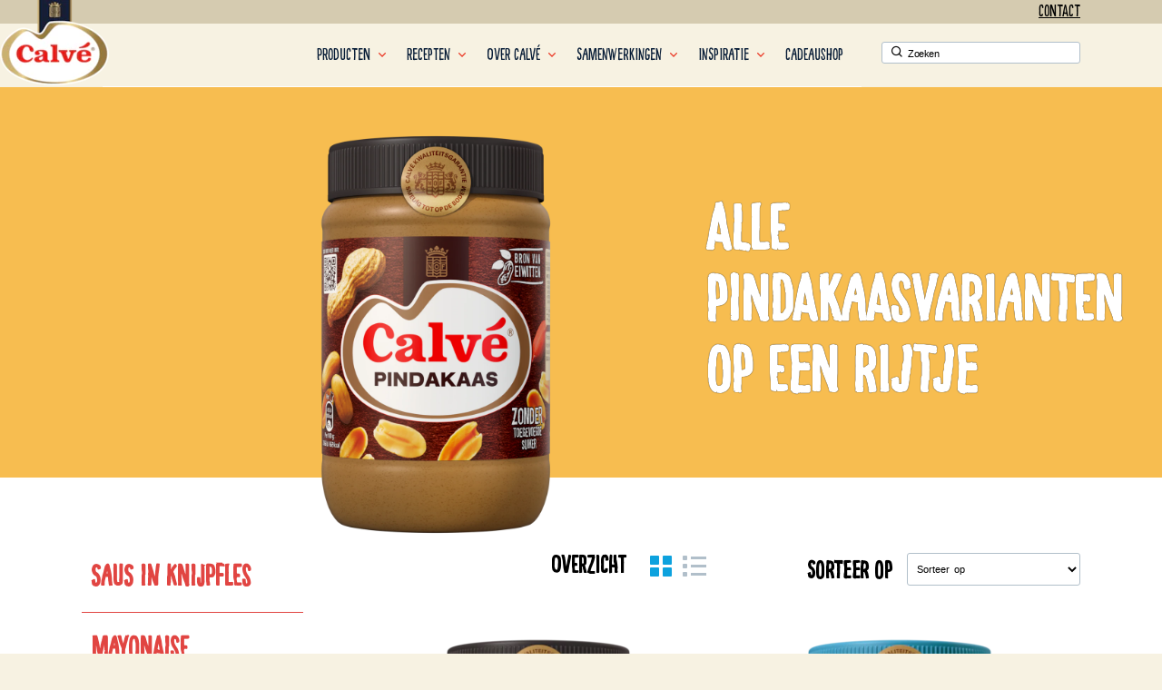

--- FILE ---
content_type: text/css; charset=utf-8
request_url: https://www.calve.nl/static/1df08e4e68ea17fe8dbb22bc0e77b85c488765986ca89c6d04c1dca679a244b8/css/main.css
body_size: 24755
content:
/* Version=4.24.0,Timestamp=2025-12-11T08:10:53.195Z */

@charset "utf-8";html{-webkit-text-size-adjust:100%;line-height:1.15}body{margin:0}main{display:block}h1{font-size:2em;margin:0.67em 0}hr{box-sizing:content-box;height:0;overflow:visible}pre{font-family:monospace,monospace;font-size:1em}a{background-color:transparent}abbr[title]{border-bottom:none;text-decoration:underline;text-decoration:underline dotted}b,strong{font-weight:bolder}code,kbd,samp{font-family:monospace,monospace;font-size:1em}small{font-size:80%}sub,sup{font-size:75%;line-height:0;position:relative;vertical-align:baseline}sub{bottom:-0.25em}sup{top:-0.5em}img{border-style:none}button,input,optgroup,select,textarea{font-family:inherit;font-size:100%;line-height:1.15;margin:0}button,input{overflow:visible}button,select{text-transform:none}[type=button],[type=reset],[type=submit],button{-webkit-appearance:button}[type=button]::-moz-focus-inner,[type=reset]::-moz-focus-inner,[type=submit]::-moz-focus-inner,button::-moz-focus-inner{border-style:none;padding:0}[type=button]:-moz-focusring,[type=reset]:-moz-focusring,[type=submit]:-moz-focusring,button:-moz-focusring{outline:1px dotted ButtonText}fieldset{padding:0.35em 0.75em 0.625em}legend{box-sizing:border-box;color:inherit;display:table;max-width:100%;padding:0;white-space:normal}progress{vertical-align:baseline}textarea{overflow:auto}[type=checkbox],[type=radio]{box-sizing:border-box;padding:0}[type=number]::-webkit-inner-spin-button,[type=number]::-webkit-outer-spin-button{height:auto}[type=search]{-webkit-appearance:textfield;outline-offset:-2px}[type=search]::-webkit-search-decoration{-webkit-appearance:none}::-webkit-file-upload-button{-webkit-appearance:button;font:inherit}details{display:block}summary{display:list-item}[hidden],template{display:none}@font-face{font-display:swap;font-family:icons;font-style:normal;font-weight:400;src:url(../resources/fonts/icons.eot);src:local("icons"),url(../resources/fonts/icons.eot?#iefix) format("embedded-opentype"),url(../resources/fonts/icons.woff) format("woff"),url(../resources/fonts/icons.ttf) format("truetype"),url(../resources/fonts/icons.svg#icons) format("svg")}[dir=rtl] .cmp-experiencefragment--header .searchbar-button{left:1rem;right:unset}[dir=rtl] .cmp-experiencefragment--header .header-wrapper>.cmp-container .searchbar-button{right:unset}[dir=rtl] .cmp-experiencefragment--header .header-wrapper>.cmp-container .image{-webkit-box-align:center;-ms-flex-align:center;-webkit-box-pack:center;-ms-flex-pack:center;align-items:center;justify-content:center}@media only screen and (max-width:767px){[dir=rtl] .cmp-experiencefragment--header .header-variant-center .image,[dir=rtl] .cmp-experiencefragment--header .header-variant-center .tabimage,[dir=rtl] .cmp-experiencefragment--header .image,[dir=rtl] .cmp-experiencefragment--header .tabimage{-webkit-box-pack:center;-ms-flex-pack:center;justify-content:center}}.header-top-nav .cmp-container .languagenavigation ul li{list-style:none}.header-top-nav .cmp-container .languagenavigation ul a{font-size:1.4rem}.header-top-nav .cmp-container .button{display:none}.header-top-nav .cmp-container .button a{font-size:1.6rem;font-weight:400;padding:0}.header-top-nav .cmp-container .pagelist .cmp-list li .cmp-list__item-title,.header-top-nav .cmp-container .pagelist .cmp-list li h2{color:#35414b;font-size:1.4rem}.header-top-nav.header-nav-mobile{display:none;-webkit-transform:translate(0%);transform:translate(0%)}@media only screen and (min-width:768px){.header-top-nav.header-nav-mobile{display:block}}.globalnavigation>.cmp-globalnavigation .header-nav-mobile .pagelist{padding:0;width:100%}.globalnavigation>.cmp-globalnavigation .header-nav-mobile .pagelist .cmp-list .cmp-list__item-title,.globalnavigation>.cmp-globalnavigation .languagenavigation a{color:#2a343c}[dir=rtl] .header-top-nav{text-align:left}.globalnavigation--reader{clip:rect(1px,1px,1px,1px);border:0;clip-path:inset(0 0 99.9% 99.9%);height:1px;overflow:hidden;padding:0;position:absolute;width:1px}.globalnavigation[aria-hidden=true]{visibility:hidden}.globalnavigation.globalnavigation--normal .cmp-globalnavigation__submenu .navigation-v2-item-list-item.has-child.active-submenu>.navigation-v2-sub-list__body~.navigation-v2-sub-list__body{display:none}.globalnavigation.globalnavigation--normal .cmp-globalnavigation__submenu .navigation-v2-sub-list__body .navigation-il-heading{padding:.8rem 2.6rem}.globalnavigation.globalnavigation--normal .cmp-globalnavigation__submenu .navigation-v2-sub-list__body .navigation-il-heading .navigation-si-list-item-url,.globalnavigation.globalnavigation--normal .cmp-globalnavigation__submenu .navigation-v2-sub-list__body .navigation-il-heading .navigation-v2-item-list-item-link__text{border:0}.globalnavigation.globalnavigation--normal .cmp-globalnavigation__submenu .ma-page_list .navigation-v2-sub-list__body{border-bottom:1px solid #fff}.globalnavigation.globalnavigation--normal .cmp-globalnavigation__submenu .ma-page_list .navigation-v2-item-list-item-link span{letter-spacing:.1rem!important}.globalnavigation.globalnavigation--megamenu .list .navigation-il-heading,.globalnavigation.globalnavigation--megamenu .navigationlinks .navigation-il-heading{border-bottom:1px solid #fff}.spectrum-Site-mobileNav__container{display:none!important}.navigation-si-list .navigation-si-wrap.navigation-si-wrap-active{height:100%}[dir=rtl] .globalnavigation{overflow-x:hidden!important}@media only screen and (max-width:767px){[dir=rtl] .globalnavigation.globalnavigation--megamenu .cmp-globalnavigation__item .mainLink,[dir=rtl] .globalnavigation.globalnavigation--megamenu .cmp-globalnavigation__item a,[dir=rtl] .globalnavigation.globalnavigation--normal .cmp-globalnavigation__item .mainLink,[dir=rtl] .globalnavigation.globalnavigation--normal .cmp-globalnavigation__item a{text-align:right}[dir=rtl] .globalnavigation.globalnavigation--megamenu .cmp-globalnavigation__item .mainLink:after,[dir=rtl] .globalnavigation.globalnavigation--normal .cmp-globalnavigation__item .mainLink:after{content:"expand_less";left:1.5rem;right:unset}}[dir=rtl] .globalnavigation.globalnavigation--megamenu .cmp-globalnavigation__submenu,[dir=rtl] .globalnavigation.globalnavigation--normal .cmp-globalnavigation__submenu{overflow-x:hidden}[dir=rtl] .globalnavigation.globalnavigation--megamenu .cmp-globalnavigation__submenu .navigation-v2-item__body .navigation-v2-item-list-span__text,[dir=rtl] .globalnavigation.globalnavigation--normal .cmp-globalnavigation__submenu .navigation-v2-item__body .navigation-v2-item-list-span__text{text-align:right}[dir=rtl] .globalnavigation.globalnavigation--megamenu .cmp-globalnavigation__submenu .navigation-v2-item__body .navigation-v2-item-list-span__text:after,[dir=rtl] .globalnavigation.globalnavigation--normal .cmp-globalnavigation__submenu .navigation-v2-item__body .navigation-v2-item-list-span__text:after{content:"chevron_left";left:1.5rem;right:unset}[dir=rtl] .globalnavigation.globalnavigation--megamenu .cmp-globalnavigation__submenu .navigation-si-wrap,[dir=rtl] .globalnavigation.globalnavigation--normal .cmp-globalnavigation__submenu .navigation-si-wrap{display:none}[dir=rtl] .globalnavigation.globalnavigation--megamenu .cmp-globalnavigation__submenu .navigation-si-wrap.navigation-si-wrap-active,[dir=rtl] .globalnavigation.globalnavigation--normal .cmp-globalnavigation__submenu .navigation-si-wrap.navigation-si-wrap-active{display:block}[dir=rtl] .globalnavigation.globalnavigation--megamenu .cmp-teaser__description,[dir=rtl] .globalnavigation.globalnavigation--normal .cmp-teaser__description{text-align:right}.visibility-scroll-hidden{visibility:hidden}@media screen and (max-width:1200px){.cmp-experiencefragment--footer .cmp-container>.button:not(.back-to-top){margin-bottom:15px}}.cmp-experiencefragment--footer .cmp-container>.button:not(.back-to-top) .cmp-button{padding:1.3rem 1.6rem}.cmp-experiencefragment--footer .cmp-unilever-logo-container a{color:#fff}.cmp-experiencefragment--footer .footer-logo-country-lang-wrapper .footer-logo-country{width:auto}body #ot-sdk-btn.optanon-show-settings,body #ot-sdk-btn.ot-sdk-show-settings{color:#35414b}body #ot-sdk-btn.optanon-show-settings:hover,body #ot-sdk-btn.ot-sdk-show-settings:hover{color:#2a343c}.country-language-selector{max-width:30rem}.cmp-experiencefragment--footer .cmp-languagenavigation__group,.country-language-selector ul{list-style:none;padding:0}.country-language-selector .title{line-height:1.8rem}.country-language-selector .link,.country-language-selector .title{font-family:Source Sans Pro,sans-serif;font-size:1.6rem;font-weight:600;letter-spacing:.064rem}.country-language-selector .country-selector .link span,.country-language-selector .link span{line-height:1.8rem;position:relative}.country-language-selector .country-selector .link span:after,.country-language-selector .link span:after{background-color:#b2d2ff;content:"";display:inline-block;height:1rem;position:absolute;right:0;top:.5rem;width:.1rem}.country-language-selector .country-selector .link a,.country-language-selector .link a{color:#b2d2ff;line-height:2.7rem;text-decoration:none}.country-language-selector .link a:hover{text-decoration:underline}.country-language-selector .language-selector{margin-bottom:2.4rem}.country-language-selector .country-selector .link span,.country-language-selector .link span{padding-right:1rem}.country-language-selector .country-selector .link a{padding-left:.5rem;text-transform:none}.cmp-experiencefragment--footer .languagenavigation{-webkit-box-pack:start;-ms-flex-pack:start;display:-webkit-box;display:-ms-flexbox;display:flex;justify-content:flex-start}@media only screen and (min-width:768px){.cmp-experiencefragment--footer .languagenavigation{-webkit-box-pack:end;-ms-flex-pack:end;justify-content:flex-end}}.cmp-experiencefragment--footer{background-color:#35414b;color:#fff;font-family:Source Sans Pro,sans-serif;overflow:hidden;position:relative}.cmp-experiencefragment--footer>.cmp-container{padding:2.2rem 2.2rem 6rem}.cmp-experiencefragment--footer .cmp-container{-webkit-box-orient:vertical;-webkit-box-direction:normal;-webkit-box-pack:center;-ms-flex-pack:center;display:-webkit-box;display:-ms-flexbox;display:flex;-ms-flex-direction:column;flex-direction:column;justify-content:center}.cmp-experiencefragment--footer .country-language-selector .country-selector .link span{white-space:nowrap}.cmp-experiencefragment--footer ul.navigation-v2-sub-list__group.navigation-v2-item-list{padding:0}.cmp-experiencefragment--footer .cmp-container .pagelist ul{-webkit-box-pack:center;-ms-flex-pack:center;display:-webkit-box;display:-ms-flexbox;display:flex;-ms-flex-wrap:wrap;flex-wrap:wrap;justify-content:center;list-style:none;margin:0;padding:2rem 0;position:relative;z-index:1}.cmp-experiencefragment--footer .cmp-container .pagelist ul li{margin:0 1.5rem;text-align:left;text-transform:none}.cmp-experiencefragment--footer .cmp-container .pagelist ul h2,.cmp-experiencefragment--footer .cmp-container .pagelist ul h3{font-family:Source Sans Pro,sans-serif;font-size:1.6rem;font-weight:300;letter-spacing:1.6}.cmp-experiencefragment--footer .cmp-container .pagelist ul a{border-bottom:.1rem solid transparent;color:#b2d2ff;display:block;text-decoration:none}.cmp-experiencefragment--footer .cmp-container .pagelist ul a:hover{border-bottom-color:#b2d2ff}.cmp-experiencefragment--footer .cmp-container .social-media-links .cmp-container{-webkit-box-orient:horizontal;-webkit-box-direction:normal;-ms-flex-direction:row;flex-direction:row;-ms-flex-wrap:wrap;flex-wrap:wrap;gap:1rem;margin:0 0 4rem}.cmp-experiencefragment--footer .cmp-container .social-media-links .tabimage{border-radius:50%;color:#040707;margin:.5rem;width:3.6rem}.cmp-experiencefragment--footer .cmp-container .social-media-links .cmp-image__image{border:.1rem solid #fff;border-radius:50%;max-width:3.6rem}.cmp-experiencefragment--footer .cmp-container .social-media-links .cmp-image__link{border-bottom-color:transparent}.cmp-experiencefragment--footer .footer-logo-country-lang-wrapper>.cmp-container{-webkit-box-orient:vertical;-webkit-box-direction:normal;-webkit-box-pack:justify;-ms-flex-pack:justify;display:-webkit-box;display:-ms-flexbox;display:flex;-ms-flex-direction:column;flex-direction:column;justify-content:space-between}@media only screen and (min-width:768px){.cmp-experiencefragment--footer .footer-logo-country-lang-wrapper>.cmp-container{-webkit-box-orient:horizontal;-webkit-box-direction:normal;-ms-flex-direction:row;flex-direction:row}}.cmp-experiencefragment--footer .footer-logo-country>.cmp-container{-webkit-box-orient:horizontal;-webkit-box-direction:normal;-webkit-box-pack:center;-ms-flex-pack:center;-ms-flex-direction:row;flex-direction:row;justify-content:center;margin-top:2.5rem}@media only screen and (min-width:768px){.cmp-experiencefragment--footer .footer-logo-country>.cmp-container{-webkit-box-pack:start;-ms-flex-pack:start;justify-content:flex-start}}.cmp-experiencefragment--footer .footer-logo-country .tabimage{width:5.2rem}.cmp-experiencefragment--footer .footer-logo-country .text{margin-left:4rem;width:20rem}.cmp-experiencefragment--footer .footer-logo-country .text p{color:#fff;font-size:1rem;line-height:normal;margin:0}.cmp-experiencefragment--footer .footer-logo-country .text p:first-child{font-weight:700}.cmp-experiencefragment--footer .footer-logo-country .button{background-color:#fff;border:.2rem solid #f4f5f6;border-radius:5rem;position:absolute;top:-10rem;width:auto}.cmp-experiencefragment--footer .footer-logo-country .button:hover{background-color:#fff;border-color:#fff}.cmp-experiencefragment--footer .footer-logo-country .button:focus{background:none;outline:none}@media only screen and (min-width:768px){.cmp-experiencefragment--footer .footer-logo-country .button{background-color:transparent;bottom:0;right:2rem;top:auto}}.cmp-experiencefragment--footer .footer-logo-country .button .cmp-button{color:#748d9a;font-size:1.6rem;font-weight:400;padding:.4rem 5rem .4rem .4rem}@media only screen and (min-width:768px){.cmp-experiencefragment--footer .footer-logo-country .button .cmp-button{color:#f4f5f6}.cmp-experiencefragment--footer .footer-logo-country .button .cmp-button:hover{color:#748d9a}.cmp-experiencefragment--footer .footer-logo-country .button .cmp-button:hover .cmp-button__icon{background-color:#748d9a}}.cmp-experiencefragment--footer .footer-logo-country .button .cmp-button .cmp-button__icon{background-color:#748d9a;height:2.2rem;-webkit-mask-image:url(../resources/icons/world-map.svg);mask-image:url(../resources/icons/world-map.svg);-webkit-mask-size:cover;mask-size:cover;width:2.2rem}@media only screen and (min-width:768px){.cmp-experiencefragment--footer .footer-logo-country .button .cmp-button .cmp-button__icon{background-color:#f4f5f6}}.cmp-experiencefragment--footer .footer-logo-country .button .cmp-button .cmp-button__icon:before{content:""}.globalnavigation.globalnavigation--normal{background:#35414b;bottom:0;left:0;overflow:hidden;position:fixed;top:0;-webkit-transform:translate(-100%);transform:translate(-100%);-webkit-transition:all .5s ease-in-out;transition:all .5s ease-in-out;width:100%;z-index:1000}.active.globalnavigation.globalnavigation--normal{-webkit-transform:translate(0%);transform:translate(0%)}@media only screen and (min-width:768px){.globalnavigation.globalnavigation--normal{background:#fff;margin:0 auto;max-width:76%;overflow:visible;position:static;top:0;-webkit-transform:none;transform:none;-webkit-transition:none;transition:none;width:auto}}.globalnavigation.globalnavigation--normal .cmp-globalnavigation__group{display:block;margin:0;padding:0}@media only screen and (min-width:768px){.globalnavigation.globalnavigation--normal .cmp-globalnavigation__group{display:-webkit-box;display:-ms-flexbox;display:flex;-ms-flex-wrap:wrap;flex-wrap:wrap}}.globalnavigation.globalnavigation--normal .cmp-globalnavigation__item{color:#35414b;font-family:Source Sans Pro,sans-serif;font-size:1.6rem;font-weight:600;list-style:none}@media only screen and (min-width:768px){.globalnavigation.globalnavigation--normal .cmp-globalnavigation__item{font-size:1.6rem}}.globalnavigation.globalnavigation--normal .cmp-globalnavigation__item .mainLink,.globalnavigation.globalnavigation--normal .cmp-globalnavigation__item a{background:none;border:0;border-bottom:.1rem solid #f6f8f8;color:#fff;display:inline-block;padding:1.1rem 3rem 1.1rem 1.6rem;text-align:left;text-decoration:none;-webkit-transition:color .3s ease;transition:color .3s ease;width:100%}.globalnavigation.globalnavigation--normal .cmp-globalnavigation__item .mainLink:hover,.globalnavigation.globalnavigation--normal .cmp-globalnavigation__item a:hover{background-color:transparent}@media only screen and (min-width:768px){.globalnavigation.globalnavigation--normal .cmp-globalnavigation__item .mainLink,.globalnavigation.globalnavigation--normal .cmp-globalnavigation__item a{border-bottom:0;color:#35414b;padding:2.5rem 2.5rem 2.5rem 1rem;width:auto}}@media only screen and (min-width:1024px){.globalnavigation.globalnavigation--normal .cmp-globalnavigation__item .mainLink,.globalnavigation.globalnavigation--normal .cmp-globalnavigation__item a{padding:2.5rem 3rem}}@media only screen and (min-width:1336px){.globalnavigation.globalnavigation--normal .cmp-globalnavigation__item .mainLink,.globalnavigation.globalnavigation--normal .cmp-globalnavigation__item a{padding:2.5rem 3rem}}.globalnavigation.globalnavigation--normal .cmp-globalnavigation__item>a:before{background:#35414b;bottom:0;content:"";height:.4rem;left:0;position:absolute;-webkit-transition:all .5s ease;transition:all .5s ease;width:0}.globalnavigation.globalnavigation--normal .cmp-globalnavigation__item--has-children{position:relative}@media only screen and (min-width:768px){.globalnavigation.globalnavigation--normal .cmp-globalnavigation__item--has-children:hover>a:before{width:100%}}.globalnavigation.globalnavigation--normal .cmp-globalnavigation__item--has-children .mainLink,.globalnavigation.globalnavigation--normal .cmp-globalnavigation__item--has-children .spanLink,.globalnavigation.globalnavigation--normal .cmp-globalnavigation__item--has-children>a{position:relative}@media only screen and (min-width:1024px){.globalnavigation.globalnavigation--normal .cmp-globalnavigation__item--has-children .mainLink,.globalnavigation.globalnavigation--normal .cmp-globalnavigation__item--has-children .spanLink,.globalnavigation.globalnavigation--normal .cmp-globalnavigation__item--has-children>a{padding:2.5rem 4.2rem 2.5rem 1.9rem}}.globalnavigation.globalnavigation--normal .cmp-globalnavigation__item--has-children .mainLink:after,.globalnavigation.globalnavigation--normal .cmp-globalnavigation__item--has-children .spanLink:after,.globalnavigation.globalnavigation--normal .cmp-globalnavigation__item--has-children>a:after{content:"expand_more";font-family:Material Icons;font-size:2.5rem;font-weight:400;margin-left:.3rem;position:absolute;right:1.2rem;top:.5rem;-webkit-transform:rotate(-90deg);transform:rotate(-90deg);-webkit-transition:-webkit-transform .3s ease;transition:-webkit-transform .3s ease;transition:transform .3s ease;transition:transform .3s ease,-webkit-transform .3s ease}@media only screen and (min-width:768px){.globalnavigation.globalnavigation--normal .cmp-globalnavigation__item--has-children .mainLink:after,.globalnavigation.globalnavigation--normal .cmp-globalnavigation__item--has-children .spanLink:after,.globalnavigation.globalnavigation--normal .cmp-globalnavigation__item--has-children>a:after{right:auto;top:1.8rem;-webkit-transform:none;transform:none}}@media only screen and (min-width:1024px){.globalnavigation.globalnavigation--normal .cmp-globalnavigation__item--has-children .mainLink:after,.globalnavigation.globalnavigation--normal .cmp-globalnavigation__item--has-children .spanLink:after,.globalnavigation.globalnavigation--normal .cmp-globalnavigation__item--has-children>a:after{top:1.8rem}}.globalnavigation.globalnavigation--normal .cmp-globalnavigation__item--has-children .cmp-globalnavigation__submenu{left:-9999px;-webkit-transform:none;transform:none;-webkit-transition:none;transition:none;width:100%}@media only screen and (min-width:768px){.globalnavigation.globalnavigation--normal .cmp-globalnavigation__item--has-children .cmp-globalnavigation__submenu{left:0;padding:.8rem 0;-webkit-transform:none;transform:none;-webkit-transition:none;transition:none;width:19.2rem}}.globalnavigation.globalnavigation--normal .cmp-globalnavigation__item--has-children .cmp-globalnavigation__submenu--item a{padding:.8rem}.globalnavigation.globalnavigation--normal .cmp-globalnavigation__item--has-children.open-menu .cmp-globalnavigation__submenu{left:0;margin-top:0;opacity:1;overflow:visible;-webkit-transform:none;transform:none;-webkit-transition:none;transition:none;visibility:visible}@media only screen and (min-width:768px){.globalnavigation.globalnavigation--normal .cmp-globalnavigation__item--has-children.open-menu .cmp-globalnavigation__submenu{-webkit-transform:none;transform:none;-webkit-transition:none;transition:none}.globalnavigation.globalnavigation--normal .navigation-v2-item__body:first-of-type>ul.navigation-v2-item-list__group:before{cursor:default}}.globalnavigation.globalnavigation--normal .cmp-globalnavigation__item--has-children.open-menu .mainLink:after{-webkit-transform:rotate(-180deg);transform:rotate(-180deg)}.globalnavigation.globalnavigation--normal .cmp-globalnavigation__submenu{height:100%;margin-left:100%;padding:.8rem 0;position:fixed;top:0;-webkit-transition:none;transition:none;width:100%;z-index:100}@media only screen and (min-width:768px){.globalnavigation.globalnavigation--normal .cmp-globalnavigation__submenu{background:#35414b;height:auto;left:0;margin-left:0;margin-top:3.5rem;opacity:0;padding:.8rem 0;position:absolute;top:auto;-webkit-transition:all .5s ease;transition:all .5s ease;visibility:hidden}}.globalnavigation.globalnavigation--normal .cmp-globalnavigation__submenu .cmp-list,.globalnavigation.globalnavigation--normal .cmp-globalnavigation__submenu .navigation-v2-item-list,.globalnavigation.globalnavigation--normal .cmp-globalnavigation__submenu .navigation-v2-item-list__group{list-style:none;margin:0;padding:0;text-align:left}.globalnavigation.globalnavigation--normal .cmp-globalnavigation__submenu .cmp-list .cmp-list__item,.globalnavigation.globalnavigation--normal .cmp-globalnavigation__submenu .cmp-list .navigation-v2-item-list-item,.globalnavigation.globalnavigation--normal .cmp-globalnavigation__submenu .navigation-v2-item-list .cmp-list__item,.globalnavigation.globalnavigation--normal .cmp-globalnavigation__submenu .navigation-v2-item-list .navigation-v2-item-list-item,.globalnavigation.globalnavigation--normal .cmp-globalnavigation__submenu .navigation-v2-item-list__group .cmp-list__item,.globalnavigation.globalnavigation--normal .cmp-globalnavigation__submenu .navigation-v2-item-list__group .navigation-v2-item-list-item{display:block;margin:0;position:relative}.globalnavigation.globalnavigation--normal .cmp-globalnavigation__submenu .cmp-list .cmp-list__item .navigation-v2-sub-list__group.navigation-v2-item-parent-link .has-child .navigation-v2-item-list-item-link__text,.globalnavigation.globalnavigation--normal .cmp-globalnavigation__submenu .cmp-list .navigation-v2-item-list-item .navigation-v2-sub-list__group.navigation-v2-item-parent-link .has-child .navigation-v2-item-list-item-link__text,.globalnavigation.globalnavigation--normal .cmp-globalnavigation__submenu .navigation-v2-item-list .cmp-list__item .navigation-v2-sub-list__group.navigation-v2-item-parent-link .has-child .navigation-v2-item-list-item-link__text,.globalnavigation.globalnavigation--normal .cmp-globalnavigation__submenu .navigation-v2-item-list .navigation-v2-item-list-item .navigation-v2-sub-list__group.navigation-v2-item-parent-link .has-child .navigation-v2-item-list-item-link__text,.globalnavigation.globalnavigation--normal .cmp-globalnavigation__submenu .navigation-v2-item-list__group .cmp-list__item .navigation-v2-sub-list__group.navigation-v2-item-parent-link .has-child .navigation-v2-item-list-item-link__text,.globalnavigation.globalnavigation--normal .cmp-globalnavigation__submenu .navigation-v2-item-list__group .navigation-v2-item-list-item .navigation-v2-sub-list__group.navigation-v2-item-parent-link .has-child .navigation-v2-item-list-item-link__text{padding:0}.globalnavigation.globalnavigation--normal .cmp-globalnavigation__submenu .cmp-list .cmp-list__item .navigation-v2-sub-list__group.navigation-v2-item-parent-link .has-child:after,.globalnavigation.globalnavigation--normal .cmp-globalnavigation__submenu .cmp-list .navigation-v2-item-list-item .navigation-v2-sub-list__group.navigation-v2-item-parent-link .has-child:after,.globalnavigation.globalnavigation--normal .cmp-globalnavigation__submenu .navigation-v2-item-list .cmp-list__item .navigation-v2-sub-list__group.navigation-v2-item-parent-link .has-child:after,.globalnavigation.globalnavigation--normal .cmp-globalnavigation__submenu .navigation-v2-item-list .navigation-v2-item-list-item .navigation-v2-sub-list__group.navigation-v2-item-parent-link .has-child:after,.globalnavigation.globalnavigation--normal .cmp-globalnavigation__submenu .navigation-v2-item-list__group .cmp-list__item .navigation-v2-sub-list__group.navigation-v2-item-parent-link .has-child:after,.globalnavigation.globalnavigation--normal .cmp-globalnavigation__submenu .navigation-v2-item-list__group .navigation-v2-item-list-item .navigation-v2-sub-list__group.navigation-v2-item-parent-link .has-child:after{display:none}@media only screen and (min-width:768px){.globalnavigation.globalnavigation--normal .cmp-globalnavigation__submenu .cmp-list .cmp-list__item.__group .navigation-v2-sub-list__body:first-child,.globalnavigation.globalnavigation--normal .cmp-globalnavigation__submenu .cmp-list .navigation-v2-item-list-item.__group .navigation-v2-sub-list__body:first-child,.globalnavigation.globalnavigation--normal .cmp-globalnavigation__submenu .navigation-v2-item-list .cmp-list__item.__group .navigation-v2-sub-list__body:first-child,.globalnavigation.globalnavigation--normal .cmp-globalnavigation__submenu .navigation-v2-item-list .navigation-v2-item-list-item.__group .navigation-v2-sub-list__body:first-child,.globalnavigation.globalnavigation--normal .cmp-globalnavigation__submenu .navigation-v2-item-list__group .cmp-list__item.__group .navigation-v2-sub-list__body:first-child,.globalnavigation.globalnavigation--normal .cmp-globalnavigation__submenu .navigation-v2-item-list__group .navigation-v2-item-list-item.__group .navigation-v2-sub-list__body:first-child{position:relative}}.globalnavigation.globalnavigation--normal .cmp-globalnavigation__submenu .cmp-list .cmp-list__item a,.globalnavigation.globalnavigation--normal .cmp-globalnavigation__submenu .cmp-list .cmp-list__item span.navigation-v2-item-list-item-link__text,.globalnavigation.globalnavigation--normal .cmp-globalnavigation__submenu .cmp-list .navigation-v2-item-list-item a,.globalnavigation.globalnavigation--normal .cmp-globalnavigation__submenu .cmp-list .navigation-v2-item-list-item span.navigation-v2-item-list-item-link__text,.globalnavigation.globalnavigation--normal .cmp-globalnavigation__submenu .navigation-v2-item-list .cmp-list__item a,.globalnavigation.globalnavigation--normal .cmp-globalnavigation__submenu .navigation-v2-item-list .cmp-list__item span.navigation-v2-item-list-item-link__text,.globalnavigation.globalnavigation--normal .cmp-globalnavigation__submenu .navigation-v2-item-list .navigation-v2-item-list-item a,.globalnavigation.globalnavigation--normal .cmp-globalnavigation__submenu .navigation-v2-item-list .navigation-v2-item-list-item span.navigation-v2-item-list-item-link__text,.globalnavigation.globalnavigation--normal .cmp-globalnavigation__submenu .navigation-v2-item-list__group .cmp-list__item a,.globalnavigation.globalnavigation--normal .cmp-globalnavigation__submenu .navigation-v2-item-list__group .cmp-list__item span.navigation-v2-item-list-item-link__text,.globalnavigation.globalnavigation--normal .cmp-globalnavigation__submenu .navigation-v2-item-list__group .navigation-v2-item-list-item a,.globalnavigation.globalnavigation--normal .cmp-globalnavigation__submenu .navigation-v2-item-list__group .navigation-v2-item-list-item span.navigation-v2-item-list-item-link__text{color:#fff;display:inline-block;font-size:1.6rem;font-weight:600;padding:0;text-decoration:none;-webkit-transition:color .3s ease;transition:color .3s ease;white-space:nowrap;width:100%}@media only screen and (min-width:768px){.globalnavigation.globalnavigation--normal .cmp-globalnavigation__submenu .cmp-list .cmp-list__item a,.globalnavigation.globalnavigation--normal .cmp-globalnavigation__submenu .cmp-list .cmp-list__item span.navigation-v2-item-list-item-link__text,.globalnavigation.globalnavigation--normal .cmp-globalnavigation__submenu .cmp-list .navigation-v2-item-list-item a,.globalnavigation.globalnavigation--normal .cmp-globalnavigation__submenu .cmp-list .navigation-v2-item-list-item span.navigation-v2-item-list-item-link__text,.globalnavigation.globalnavigation--normal .cmp-globalnavigation__submenu .navigation-v2-item-list .cmp-list__item a,.globalnavigation.globalnavigation--normal .cmp-globalnavigation__submenu .navigation-v2-item-list .cmp-list__item span.navigation-v2-item-list-item-link__text,.globalnavigation.globalnavigation--normal .cmp-globalnavigation__submenu .navigation-v2-item-list .navigation-v2-item-list-item a,.globalnavigation.globalnavigation--normal .cmp-globalnavigation__submenu .navigation-v2-item-list .navigation-v2-item-list-item span.navigation-v2-item-list-item-link__text,.globalnavigation.globalnavigation--normal .cmp-globalnavigation__submenu .navigation-v2-item-list__group .cmp-list__item a,.globalnavigation.globalnavigation--normal .cmp-globalnavigation__submenu .navigation-v2-item-list__group .cmp-list__item span.navigation-v2-item-list-item-link__text,.globalnavigation.globalnavigation--normal .cmp-globalnavigation__submenu .navigation-v2-item-list__group .navigation-v2-item-list-item a,.globalnavigation.globalnavigation--normal .cmp-globalnavigation__submenu .navigation-v2-item-list__group .navigation-v2-item-list-item span.navigation-v2-item-list-item-link__text{border-bottom:0;color:#fff;font-size:1.6rem;padding:0}}.globalnavigation.globalnavigation--normal .cmp-globalnavigation__submenu .cmp-list .cmp-list__item a span.navigation-v2-item-list-item-link__text,.globalnavigation.globalnavigation--normal .cmp-globalnavigation__submenu .cmp-list .cmp-list__item span.navigation-v2-item-list-item-link__text span.navigation-v2-item-list-item-link__text,.globalnavigation.globalnavigation--normal .cmp-globalnavigation__submenu .cmp-list .navigation-v2-item-list-item a span.navigation-v2-item-list-item-link__text,.globalnavigation.globalnavigation--normal .cmp-globalnavigation__submenu .cmp-list .navigation-v2-item-list-item span.navigation-v2-item-list-item-link__text span.navigation-v2-item-list-item-link__text,.globalnavigation.globalnavigation--normal .cmp-globalnavigation__submenu .navigation-v2-item-list .cmp-list__item a span.navigation-v2-item-list-item-link__text,.globalnavigation.globalnavigation--normal .cmp-globalnavigation__submenu .navigation-v2-item-list .cmp-list__item span.navigation-v2-item-list-item-link__text span.navigation-v2-item-list-item-link__text,.globalnavigation.globalnavigation--normal .cmp-globalnavigation__submenu .navigation-v2-item-list .navigation-v2-item-list-item a span.navigation-v2-item-list-item-link__text,.globalnavigation.globalnavigation--normal .cmp-globalnavigation__submenu .navigation-v2-item-list .navigation-v2-item-list-item span.navigation-v2-item-list-item-link__text span.navigation-v2-item-list-item-link__text,.globalnavigation.globalnavigation--normal .cmp-globalnavigation__submenu .navigation-v2-item-list__group .cmp-list__item a span.navigation-v2-item-list-item-link__text,.globalnavigation.globalnavigation--normal .cmp-globalnavigation__submenu .navigation-v2-item-list__group .cmp-list__item span.navigation-v2-item-list-item-link__text span.navigation-v2-item-list-item-link__text,.globalnavigation.globalnavigation--normal .cmp-globalnavigation__submenu .navigation-v2-item-list__group .navigation-v2-item-list-item a span.navigation-v2-item-list-item-link__text,.globalnavigation.globalnavigation--normal .cmp-globalnavigation__submenu .navigation-v2-item-list__group .navigation-v2-item-list-item span.navigation-v2-item-list-item-link__text span.navigation-v2-item-list-item-link__text{word-wrap:break-word;padding:0;white-space:normal}.globalnavigation.globalnavigation--normal .cmp-globalnavigation__submenu .cmp-list .cmp-list__item.has-child .__group-text,.globalnavigation.globalnavigation--normal .cmp-globalnavigation__submenu .cmp-list .navigation-v2-item-list-item.has-child .__group-text,.globalnavigation.globalnavigation--normal .cmp-globalnavigation__submenu .navigation-v2-item-list .cmp-list__item.has-child .__group-text,.globalnavigation.globalnavigation--normal .cmp-globalnavigation__submenu .navigation-v2-item-list .navigation-v2-item-list-item.has-child .__group-text,.globalnavigation.globalnavigation--normal .cmp-globalnavigation__submenu .navigation-v2-item-list__group .cmp-list__item.has-child .__group-text,.globalnavigation.globalnavigation--normal .cmp-globalnavigation__submenu .navigation-v2-item-list__group .navigation-v2-item-list-item.has-child .__group-text{color:#fff;cursor:pointer;display:inline-block;font-family:Source Sans Pro,sans-serif;font-weight:600;width:100%}@media only screen and (min-width:768px){.globalnavigation.globalnavigation--normal .cmp-globalnavigation__submenu .cmp-list .cmp-list__item.has-child .__group-text,.globalnavigation.globalnavigation--normal .cmp-globalnavigation__submenu .cmp-list .navigation-v2-item-list-item.has-child .__group-text,.globalnavigation.globalnavigation--normal .cmp-globalnavigation__submenu .navigation-v2-item-list .cmp-list__item.has-child .__group-text,.globalnavigation.globalnavigation--normal .cmp-globalnavigation__submenu .navigation-v2-item-list .navigation-v2-item-list-item.has-child .__group-text,.globalnavigation.globalnavigation--normal .cmp-globalnavigation__submenu .navigation-v2-item-list__group .cmp-list__item.has-child .__group-text,.globalnavigation.globalnavigation--normal .cmp-globalnavigation__submenu .navigation-v2-item-list__group .navigation-v2-item-list-item.has-child .__group-text{color:#fff;width:100%}}.globalnavigation.globalnavigation--normal .cmp-globalnavigation__submenu .cmp-list .cmp-list__item.has-child .__group-text:after,.globalnavigation.globalnavigation--normal .cmp-globalnavigation__submenu .cmp-list .navigation-v2-item-list-item.has-child .__group-text:after,.globalnavigation.globalnavigation--normal .cmp-globalnavigation__submenu .navigation-v2-item-list .cmp-list__item.has-child .__group-text:after,.globalnavigation.globalnavigation--normal .cmp-globalnavigation__submenu .navigation-v2-item-list .navigation-v2-item-list-item.has-child .__group-text:after,.globalnavigation.globalnavigation--normal .cmp-globalnavigation__submenu .navigation-v2-item-list__group .cmp-list__item.has-child .__group-text:after,.globalnavigation.globalnavigation--normal .cmp-globalnavigation__submenu .navigation-v2-item-list__group .navigation-v2-item-list-item.has-child .__group-text:after{font-size:0;right:0;top:1.2rem}.globalnavigation.globalnavigation--normal .cmp-globalnavigation__submenu .cmp-list .cmp-list__item.has-child>ul,.globalnavigation.globalnavigation--normal .cmp-globalnavigation__submenu .cmp-list .navigation-v2-item-list-item.has-child>ul,.globalnavigation.globalnavigation--normal .cmp-globalnavigation__submenu .navigation-v2-item-list .cmp-list__item.has-child>ul,.globalnavigation.globalnavigation--normal .cmp-globalnavigation__submenu .navigation-v2-item-list .navigation-v2-item-list-item.has-child>ul,.globalnavigation.globalnavigation--normal .cmp-globalnavigation__submenu .navigation-v2-item-list__group .cmp-list__item.has-child>ul,.globalnavigation.globalnavigation--normal .cmp-globalnavigation__submenu .navigation-v2-item-list__group .navigation-v2-item-list-item.has-child>ul{max-height:0;overflow:hidden;-webkit-transition:all .6s ease;transition:all .6s ease}.globalnavigation.globalnavigation--normal .cmp-globalnavigation__submenu .cmp-list .cmp-list__item.has-child>ul a,.globalnavigation.globalnavigation--normal .cmp-globalnavigation__submenu .cmp-list .navigation-v2-item-list-item.has-child>ul a,.globalnavigation.globalnavigation--normal .cmp-globalnavigation__submenu .navigation-v2-item-list .cmp-list__item.has-child>ul a,.globalnavigation.globalnavigation--normal .cmp-globalnavigation__submenu .navigation-v2-item-list .navigation-v2-item-list-item.has-child>ul a,.globalnavigation.globalnavigation--normal .cmp-globalnavigation__submenu .navigation-v2-item-list__group .cmp-list__item.has-child>ul a,.globalnavigation.globalnavigation--normal .cmp-globalnavigation__submenu .navigation-v2-item-list__group .navigation-v2-item-list-item.has-child>ul a{font-weight:400;padding:.8rem 1.6rem}@media only screen and (min-width:768px){.globalnavigation.globalnavigation--normal .cmp-globalnavigation__submenu .cmp-list .cmp-list__item.has-child>ul a,.globalnavigation.globalnavigation--normal .cmp-globalnavigation__submenu .cmp-list .navigation-v2-item-list-item.has-child>ul a,.globalnavigation.globalnavigation--normal .cmp-globalnavigation__submenu .navigation-v2-item-list .cmp-list__item.has-child>ul a,.globalnavigation.globalnavigation--normal .cmp-globalnavigation__submenu .navigation-v2-item-list .navigation-v2-item-list-item.has-child>ul a,.globalnavigation.globalnavigation--normal .cmp-globalnavigation__submenu .navigation-v2-item-list__group .cmp-list__item.has-child>ul a,.globalnavigation.globalnavigation--normal .cmp-globalnavigation__submenu .navigation-v2-item-list__group .navigation-v2-item-list-item.has-child>ul a{font-weight:600;padding:.8rem 1rem}}.globalnavigation.globalnavigation--normal .cmp-globalnavigation__submenu .cmp-list .cmp-list__item.__group-text,.globalnavigation.globalnavigation--normal .cmp-globalnavigation__submenu .cmp-list .navigation-v2-item-list-item.__group-text,.globalnavigation.globalnavigation--normal .cmp-globalnavigation__submenu .navigation-v2-item-list .cmp-list__item.__group-text,.globalnavigation.globalnavigation--normal .cmp-globalnavigation__submenu .navigation-v2-item-list .navigation-v2-item-list-item.__group-text,.globalnavigation.globalnavigation--normal .cmp-globalnavigation__submenu .navigation-v2-item-list__group .cmp-list__item.__group-text,.globalnavigation.globalnavigation--normal .cmp-globalnavigation__submenu .navigation-v2-item-list__group .navigation-v2-item-list-item.__group-text{background:none;border:0;color:#000;font-family:"Source Serif Pro",serif;font-size:1.6rem;padding:1.1rem 1.6rem;text-align:left}@media only screen and (min-width:768px){.globalnavigation.globalnavigation--normal .cmp-globalnavigation__submenu .cmp-list .cmp-list__item.__group-text,.globalnavigation.globalnavigation--normal .cmp-globalnavigation__submenu .cmp-list .navigation-v2-item-list-item.__group-text,.globalnavigation.globalnavigation--normal .cmp-globalnavigation__submenu .navigation-v2-item-list .cmp-list__item.__group-text,.globalnavigation.globalnavigation--normal .cmp-globalnavigation__submenu .navigation-v2-item-list .navigation-v2-item-list-item.__group-text,.globalnavigation.globalnavigation--normal .cmp-globalnavigation__submenu .navigation-v2-item-list__group .cmp-list__item.__group-text,.globalnavigation.globalnavigation--normal .cmp-globalnavigation__submenu .navigation-v2-item-list__group .navigation-v2-item-list-item.__group-text{color:#fff;padding:1rem}.globalnavigation.globalnavigation--normal .cmp-globalnavigation__submenu .cmp-list .cmp-list__item:hover.has-child>.__group-text,.globalnavigation.globalnavigation--normal .cmp-globalnavigation__submenu .cmp-list .cmp-list__item:hover>a,.globalnavigation.globalnavigation--normal .cmp-globalnavigation__submenu .cmp-list .cmp-list__item:hover>a span.navigation-v2-item-list-item-link__text,.globalnavigation.globalnavigation--normal .cmp-globalnavigation__submenu .cmp-list .cmp-list__item:hover>span,.globalnavigation.globalnavigation--normal .cmp-globalnavigation__submenu .cmp-list .navigation-v2-item-list-item:hover.has-child>.__group-text,.globalnavigation.globalnavigation--normal .cmp-globalnavigation__submenu .cmp-list .navigation-v2-item-list-item:hover>a,.globalnavigation.globalnavigation--normal .cmp-globalnavigation__submenu .cmp-list .navigation-v2-item-list-item:hover>a span.navigation-v2-item-list-item-link__text,.globalnavigation.globalnavigation--normal .cmp-globalnavigation__submenu .cmp-list .navigation-v2-item-list-item:hover>span,.globalnavigation.globalnavigation--normal .cmp-globalnavigation__submenu .navigation-v2-item-list .cmp-list__item:hover.has-child>.__group-text,.globalnavigation.globalnavigation--normal .cmp-globalnavigation__submenu .navigation-v2-item-list .cmp-list__item:hover>a,.globalnavigation.globalnavigation--normal .cmp-globalnavigation__submenu .navigation-v2-item-list .cmp-list__item:hover>a span.navigation-v2-item-list-item-link__text,.globalnavigation.globalnavigation--normal .cmp-globalnavigation__submenu .navigation-v2-item-list .cmp-list__item:hover>span,.globalnavigation.globalnavigation--normal .cmp-globalnavigation__submenu .navigation-v2-item-list .navigation-v2-item-list-item:hover.has-child>.__group-text,.globalnavigation.globalnavigation--normal .cmp-globalnavigation__submenu .navigation-v2-item-list .navigation-v2-item-list-item:hover>a,.globalnavigation.globalnavigation--normal .cmp-globalnavigation__submenu .navigation-v2-item-list .navigation-v2-item-list-item:hover>a span.navigation-v2-item-list-item-link__text,.globalnavigation.globalnavigation--normal .cmp-globalnavigation__submenu .navigation-v2-item-list .navigation-v2-item-list-item:hover>span,.globalnavigation.globalnavigation--normal .cmp-globalnavigation__submenu .navigation-v2-item-list__group .cmp-list__item:hover.has-child>.__group-text,.globalnavigation.globalnavigation--normal .cmp-globalnavigation__submenu .navigation-v2-item-list__group .cmp-list__item:hover>a,.globalnavigation.globalnavigation--normal .cmp-globalnavigation__submenu .navigation-v2-item-list__group .cmp-list__item:hover>a span.navigation-v2-item-list-item-link__text,.globalnavigation.globalnavigation--normal .cmp-globalnavigation__submenu .navigation-v2-item-list__group .cmp-list__item:hover>span,.globalnavigation.globalnavigation--normal .cmp-globalnavigation__submenu .navigation-v2-item-list__group .navigation-v2-item-list-item:hover.has-child>.__group-text,.globalnavigation.globalnavigation--normal .cmp-globalnavigation__submenu .navigation-v2-item-list__group .navigation-v2-item-list-item:hover>a,.globalnavigation.globalnavigation--normal .cmp-globalnavigation__submenu .navigation-v2-item-list__group .navigation-v2-item-list-item:hover>a span.navigation-v2-item-list-item-link__text,.globalnavigation.globalnavigation--normal .cmp-globalnavigation__submenu .navigation-v2-item-list__group .navigation-v2-item-list-item:hover>span{color:#b2d2ff;text-decoration:underline}}.globalnavigation.globalnavigation--normal .cmp-globalnavigation__submenu .cmp-list .cmp-list__item:hover.has-child>.__group-text:after,.globalnavigation.globalnavigation--normal .cmp-globalnavigation__submenu .cmp-list .cmp-list__item:hover>a span.navigation-v2-item-list-item-link__text:after,.globalnavigation.globalnavigation--normal .cmp-globalnavigation__submenu .cmp-list .cmp-list__item:hover>a:after,.globalnavigation.globalnavigation--normal .cmp-globalnavigation__submenu .cmp-list .cmp-list__item:hover>span:after,.globalnavigation.globalnavigation--normal .cmp-globalnavigation__submenu .cmp-list .navigation-v2-item-list-item:hover.has-child>.__group-text:after,.globalnavigation.globalnavigation--normal .cmp-globalnavigation__submenu .cmp-list .navigation-v2-item-list-item:hover>a span.navigation-v2-item-list-item-link__text:after,.globalnavigation.globalnavigation--normal .cmp-globalnavigation__submenu .cmp-list .navigation-v2-item-list-item:hover>a:after,.globalnavigation.globalnavigation--normal .cmp-globalnavigation__submenu .cmp-list .navigation-v2-item-list-item:hover>span:after,.globalnavigation.globalnavigation--normal .cmp-globalnavigation__submenu .navigation-v2-item-list .cmp-list__item:hover.has-child>.__group-text:after,.globalnavigation.globalnavigation--normal .cmp-globalnavigation__submenu .navigation-v2-item-list .cmp-list__item:hover>a span.navigation-v2-item-list-item-link__text:after,.globalnavigation.globalnavigation--normal .cmp-globalnavigation__submenu .navigation-v2-item-list .cmp-list__item:hover>a:after,.globalnavigation.globalnavigation--normal .cmp-globalnavigation__submenu .navigation-v2-item-list .cmp-list__item:hover>span:after,.globalnavigation.globalnavigation--normal .cmp-globalnavigation__submenu .navigation-v2-item-list .navigation-v2-item-list-item:hover.has-child>.__group-text:after,.globalnavigation.globalnavigation--normal .cmp-globalnavigation__submenu .navigation-v2-item-list .navigation-v2-item-list-item:hover>a span.navigation-v2-item-list-item-link__text:after,.globalnavigation.globalnavigation--normal .cmp-globalnavigation__submenu .navigation-v2-item-list .navigation-v2-item-list-item:hover>a:after,.globalnavigation.globalnavigation--normal .cmp-globalnavigation__submenu .navigation-v2-item-list .navigation-v2-item-list-item:hover>span:after,.globalnavigation.globalnavigation--normal .cmp-globalnavigation__submenu .navigation-v2-item-list__group .cmp-list__item:hover.has-child>.__group-text:after,.globalnavigation.globalnavigation--normal .cmp-globalnavigation__submenu .navigation-v2-item-list__group .cmp-list__item:hover>a span.navigation-v2-item-list-item-link__text:after,.globalnavigation.globalnavigation--normal .cmp-globalnavigation__submenu .navigation-v2-item-list__group .cmp-list__item:hover>a:after,.globalnavigation.globalnavigation--normal .cmp-globalnavigation__submenu .navigation-v2-item-list__group .cmp-list__item:hover>span:after,.globalnavigation.globalnavigation--normal .cmp-globalnavigation__submenu .navigation-v2-item-list__group .navigation-v2-item-list-item:hover.has-child>.__group-text:after,.globalnavigation.globalnavigation--normal .cmp-globalnavigation__submenu .navigation-v2-item-list__group .navigation-v2-item-list-item:hover>a span.navigation-v2-item-list-item-link__text:after,.globalnavigation.globalnavigation--normal .cmp-globalnavigation__submenu .navigation-v2-item-list__group .navigation-v2-item-list-item:hover>a:after,.globalnavigation.globalnavigation--normal .cmp-globalnavigation__submenu .navigation-v2-item-list__group .navigation-v2-item-list-item:hover>span:after{-webkit-filter:invert(80%) sepia(30%) saturate(130%) hue-rotate(154deg) brightness(143%) contrast(120%);filter:invert(80%) sepia(30%) saturate(130%) hue-rotate(154deg) brightness(143%) contrast(120%)}.globalnavigation.globalnavigation--normal .cmp-globalnavigation__submenu .dy-page_list,.globalnavigation.globalnavigation--normal .cmp-globalnavigation__submenu .ma-page_list{min-height:100%;padding:.8rem 0 0}.globalnavigation.globalnavigation--normal .cmp-globalnavigation__submenu .dy-page_list .navigation-v2-sub-list__body,.globalnavigation.globalnavigation--normal .cmp-globalnavigation__submenu .ma-page_list .navigation-v2-sub-list__body{left:0;margin-left:0;width:100%}@media only screen and (min-width:768px){.globalnavigation.globalnavigation--normal .cmp-globalnavigation__submenu .dy-page_list .navigation-v2-sub-list__body,.globalnavigation.globalnavigation--normal .cmp-globalnavigation__submenu .ma-page_list .navigation-v2-sub-list__body{padding-bottom:1rem}}.globalnavigation.globalnavigation--normal .cmp-globalnavigation__submenu .dy-page_list .navigation-v2-sub-list__body .navigation-v2-sub-list__group,.globalnavigation.globalnavigation--normal .cmp-globalnavigation__submenu .ma-page_list .navigation-v2-sub-list__body .navigation-v2-sub-list__group{padding:0}.globalnavigation.globalnavigation--normal .cmp-globalnavigation__submenu .dy-page_list .navigation-v2-sub-list__body .navigation-v2-sub-list__body,.globalnavigation.globalnavigation--normal .cmp-globalnavigation__submenu .ma-page_list .navigation-v2-sub-list__body .navigation-v2-sub-list__body{left:-9999px}.globalnavigation.globalnavigation--normal .cmp-globalnavigation__submenu .dy-page_list .navigation-v2-item-list__group .navigation-v2-item-list-item:hover .navigation-v2-sub-list__body:first-child,.globalnavigation.globalnavigation--normal .cmp-globalnavigation__submenu .ma-page_list .navigation-v2-item-list__group .navigation-v2-item-list-item:hover .navigation-v2-sub-list__body:first-child{left:0;margin-left:0;width:100%}.globalnavigation.globalnavigation--normal .cmp-globalnavigation__submenu .dy-page_list .navigation-v2-item-list__group .navigation-v2-item-list-item:hover .navigation-v2-sub-list__body:first-child~.navigation-v2-sub-list__body,.globalnavigation.globalnavigation--normal .cmp-globalnavigation__submenu .ma-page_list .navigation-v2-item-list__group .navigation-v2-item-list-item:hover .navigation-v2-sub-list__body:first-child~.navigation-v2-sub-list__body{left:-9999px}.globalnavigation.globalnavigation--normal .cmp-globalnavigation__submenu .dy-page_list .navigation-v2-item-list__group .navigation-v2-item-list-item.has-child button.navigation-v2-item-list-item.__group-text,.globalnavigation.globalnavigation--normal .cmp-globalnavigation__submenu .dy-page_list .navigation-v2-item-list__group .navigation-v2-item-list-item.has-child span.navigation-v2-item-list-item-link__text.navigation-v2-item-list-span__text,.globalnavigation.globalnavigation--normal .cmp-globalnavigation__submenu .ma-page_list .navigation-v2-item-list__group .navigation-v2-item-list-item.has-child button.navigation-v2-item-list-item.__group-text,.globalnavigation.globalnavigation--normal .cmp-globalnavigation__submenu .ma-page_list .navigation-v2-item-list__group .navigation-v2-item-list-item.has-child span.navigation-v2-item-list-item-link__text.navigation-v2-item-list-span__text{word-wrap:break-word;padding:0;white-space:normal}.globalnavigation.globalnavigation--normal .cmp-globalnavigation__submenu .dy-page_list .navigation-v2-item-list__group .navigation-v2-item-list-item.has-child button.navigation-v2-item-list-item.__group-text:after,.globalnavigation.globalnavigation--normal .cmp-globalnavigation__submenu .dy-page_list .navigation-v2-item-list__group .navigation-v2-item-list-item.has-child span.navigation-v2-item-list-item-link__text.navigation-v2-item-list-span__text:after,.globalnavigation.globalnavigation--normal .cmp-globalnavigation__submenu .ma-page_list .navigation-v2-item-list__group .navigation-v2-item-list-item.has-child button.navigation-v2-item-list-item.__group-text:after,.globalnavigation.globalnavigation--normal .cmp-globalnavigation__submenu .ma-page_list .navigation-v2-item-list__group .navigation-v2-item-list-item.has-child span.navigation-v2-item-list-item-link__text.navigation-v2-item-list-span__text:after{right:2.2rem}.globalnavigation.globalnavigation--normal .cmp-globalnavigation__submenu .dy-page_list .navigation-v2-item-list-item--level-0 .navigation-v2-item-list-item--level-1.has-child.active-submenu .navigation-v2-sub-list__body,.globalnavigation.globalnavigation--normal .cmp-globalnavigation__submenu .dy-page_list .navigation-v2-item-list-item--level-0.has-child.active-submenu .navigation-v2-sub-list__body,.globalnavigation.globalnavigation--normal .cmp-globalnavigation__submenu .ma-page_list .navigation-v2-item-list-item--level-0 .navigation-v2-item-list-item--level-1.has-child.active-submenu .navigation-v2-sub-list__body,.globalnavigation.globalnavigation--normal .cmp-globalnavigation__submenu .ma-page_list .navigation-v2-item-list-item--level-0.has-child.active-submenu .navigation-v2-sub-list__body{left:99%;margin-top:1.5rem}.globalnavigation.globalnavigation--normal .cmp-globalnavigation__submenu .dy-page_list .navigation-v2-item-list-item--level-0 .navigation-v2-item-list-item--level-1.has-child.active-submenu .navigation-v2-sub-list__body .navigation-v2-sub-list__body,.globalnavigation.globalnavigation--normal .cmp-globalnavigation__submenu .dy-page_list .navigation-v2-item-list-item--level-0.has-child.active-submenu .navigation-v2-sub-list__body .navigation-v2-sub-list__body,.globalnavigation.globalnavigation--normal .cmp-globalnavigation__submenu .ma-page_list .navigation-v2-item-list-item--level-0 .navigation-v2-item-list-item--level-1.has-child.active-submenu .navigation-v2-sub-list__body .navigation-v2-sub-list__body,.globalnavigation.globalnavigation--normal .cmp-globalnavigation__submenu .ma-page_list .navigation-v2-item-list-item--level-0.has-child.active-submenu .navigation-v2-sub-list__body .navigation-v2-sub-list__body{left:-9999px}.globalnavigation.globalnavigation--normal .cmp-globalnavigation__submenu .dy-page_list .navigation-v2-item-list-item-link,.globalnavigation.globalnavigation--normal .cmp-globalnavigation__submenu .ma-page_list .navigation-v2-item-list-item-link{padding:.8rem 2.6rem!important}.globalnavigation.globalnavigation--normal .cmp-globalnavigation__submenu .ma-page_list .navigation-v2-item-list-item.has-child{color:red}.globalnavigation.globalnavigation--normal .cmp-globalnavigation__submenu .ma-page_list .navigation-v2-item-list-item.has-child:hover .navigation-v2-sub-list__body{margin-top:1.5rem}.globalnavigation.globalnavigation--normal .cmp-globalnavigation__submenu .ma-page_list .navigation-v2-item-list__group .navigation-v2-item-list-item.has-child button.navigation-v2-item-list-item.__group-text{word-wrap:break-word;padding:0;white-space:normal}.globalnavigation.globalnavigation--normal .cmp-globalnavigation__submenu .ma-page_list .navigation-v2-item-list__group .navigation-v2-item-list-item.has-child button.navigation-v2-item-list-item.__group-text:after{right:2.2rem}.globalnavigation.globalnavigation--normal .cmp-globalnavigation__submenu .ma-page_list .navigation-v2-item-list-item-link{padding:.8rem 2.6rem!important}.globalnavigation.globalnavigation--normal .cmp-globalnavigation__submenu .ma-page_list .navigation-v2-sub-list__body .navigation-v2-sub-list__group{padding:0}.globalnavigation.globalnavigation--normal .cmp-globalnavigation__submenu .navigation-v2-item__body .navigation-main-link-ul{background:#35414b;border-top:.1rem solid #fff;color:#fff;list-style:none;margin:0;padding:0 0 .5rem;text-align:left}.globalnavigation.globalnavigation--normal .cmp-globalnavigation__submenu .navigation-v2-item__body .navigation-main-link-ul .navigation-main-link-li{display:block;white-space:nowrap}.globalnavigation.globalnavigation--normal .cmp-globalnavigation__submenu .navigation-v2-item__body .navigation-main-link-ul .navigation-main-link-li .navigation-v2-item-list-item-link{border-bottom:0;color:#fff;display:block;padding:1rem}.globalnavigation.globalnavigation--normal .cmp-globalnavigation__submenu .navigation-v2-item__body .navigation-main-link-ul .navigation-main-link-li .navigation-v2-item-list-item-link:hover{color:#b2d2ff;text-decoration:underline}.globalnavigation.globalnavigation--normal .cmp-globalnavigation__submenu .navigation-v2-item__body .navigation-main-link-ul .navigation-main-link-li .navigation-v2-item-list-item-link .navigation-v2-item-list-item-link__text{word-wrap:break-word;padding:0;white-space:normal}.globalnavigation.globalnavigation--normal .open-menu .cmp-globalnavigation__submenu{margin-left:0;padding:0}@media only screen and (min-width:768px){.globalnavigation.globalnavigation--normal .open-menu .cmp-globalnavigation__submenu{padding:.8rem 0}}.globalnavigation.globalnavigation--normal .open-menu .cmp-globalnavigation__submenu .dy-page_list,.globalnavigation.globalnavigation--normal .open-menu .cmp-globalnavigation__submenu .ma-page_list{padding:0}@media only screen and (min-width:768px){.globalnavigation.globalnavigation--normal .open-menu .cmp-globalnavigation__submenu .dy-page_list,.globalnavigation.globalnavigation--normal .open-menu .cmp-globalnavigation__submenu .ma-page_list{padding:0}}.globalnavigation.globalnavigation--normal .open-menu .cmp-globalnavigation__submenu .dy-page_list .navigation-v2-item__body,.globalnavigation.globalnavigation--normal .open-menu .cmp-globalnavigation__submenu .ma-page_list .navigation-v2-item__body{background-color:#35414b;min-height:100vh;overflow-y:auto}@media only screen and (min-width:768px){.globalnavigation.globalnavigation--normal .open-menu .cmp-globalnavigation__submenu .dy-page_list .navigation-v2-item__body,.globalnavigation.globalnavigation--normal .open-menu .cmp-globalnavigation__submenu .ma-page_list .navigation-v2-item__body{min-height:auto;overflow-y:revert}}.globalnavigation.globalnavigation--normal .open-menu .cmp-globalnavigation__submenu .dy-page_list .navigation-v2-item-list-item.has-child.active-submenu,.globalnavigation.globalnavigation--normal .open-menu .cmp-globalnavigation__submenu .ma-page_list .navigation-v2-item-list-item.has-child.active-submenu{position:relative}.globalnavigation.globalnavigation--normal .open-menu .cmp-globalnavigation__submenu .dy-page_list .navigation-v2-item-list-item.has-child.active-submenu .navigation-si-wrap-active,.globalnavigation.globalnavigation--normal .open-menu .cmp-globalnavigation__submenu .ma-page_list .navigation-v2-item-list-item.has-child.active-submenu .navigation-si-wrap-active{height:100vh;left:0;margin-top:0;overflow-y:auto;position:fixed;top:0;width:100vw;z-index:1}@media only screen and (min-width:768px){.globalnavigation.globalnavigation--normal .open-menu .cmp-globalnavigation__submenu .dy-page_list .navigation-v2-item-list-item.has-child.active-submenu .navigation-si-wrap-active,.globalnavigation.globalnavigation--normal .open-menu .cmp-globalnavigation__submenu .ma-page_list .navigation-v2-item-list-item.has-child.active-submenu .navigation-si-wrap-active{height:auto;left:99%;margin-top:1.5rem;overflow-y:visible;position:absolute;top:0;width:19.2rem;z-index:0}}.globalnavigation.globalnavigation--normal .open-menu .cmp-globalnavigation__submenu .ma-page_list .navigation-v2-sub-list__body{left:0;margin-left:0}.globalnavigation.globalnavigation--normal .open-menu .cmp-globalnavigation__submenu .navigation-v2-sub-list__body{min-height:100vh}@media only screen and (min-width:768px){.globalnavigation.globalnavigation--normal .open-menu .cmp-globalnavigation__submenu .navigation-v2-sub-list__body{min-height:auto}}.globalnavigation.globalnavigation--normal .open-menu .cmp-globalnavigation__submenu .navigation-v2-sub-list__body .navigation-v2-item-list-span__text{border-bottom:.1rem solid #f6f8f8}.globalnavigation.globalnavigation--normal .open-menu .cmp-globalnavigation__submenu .__group .navigation-v2-sub-list__body:first-child{min-height:auto;position:unset}@media only screen and (min-width:768px){.globalnavigation.globalnavigation--normal .open-menu .cmp-globalnavigation__submenu .__group .navigation-v2-sub-list__body:first-child{position:absolute}}.globalnavigation.globalnavigation--normal .button-back-nav .cmp-button{border-bottom:.1rem solid #f6f8f8;border-radius:0;color:#35414b;padding:0;width:100%}.globalnavigation.globalnavigation--normal .button-back-nav .cmp-button:active,.globalnavigation.globalnavigation--normal .button-back-nav .cmp-button:focus,.globalnavigation.globalnavigation--normal .button-back-nav .cmp-button:hover{background:none;border:0;outline:2px solid #436eff}.globalnavigation.globalnavigation--normal .button-back-nav .cmp-button:focus:not(:focus-visible){outline:none}.globalnavigation.globalnavigation--normal .button-back-nav .cmp-button:before{content:"chevron_left";font-family:Material Icons;font-size:1.8rem;margin-right:.5rem}.globalnavigation.globalnavigation--normal .cmp-globalnavigation .button-global-nav-close{display:inline-block;position:relative;right:0;top:0}.globalnavigation.globalnavigation--normal .cmp-globalnavigation .button-global-nav-close .cmp-button{color:#35414b;direction:rtl;padding:0}@media only screen and (min-width:768px){.globalnavigation.globalnavigation--normal .cmp-globalnavigation .button-global-nav-close .cmp-button{color:#fff;direction:ltr}}.globalnavigation.globalnavigation--normal .cmp-globalnavigation .button-global-nav-close .cmp-button:active,.globalnavigation.globalnavigation--normal .cmp-globalnavigation .button-global-nav-close .cmp-button:focus,.globalnavigation.globalnavigation--normal .cmp-globalnavigation .button-global-nav-close .cmp-button:hover{background:none;border:0;outline:2px solid #436eff}.globalnavigation.globalnavigation--normal .cmp-globalnavigation .button-global-nav-close .cmp-button:focus:not(:focus-visible){outline:none}.globalnavigation.globalnavigation--normal .cmp-globalnavigation .button-global-nav-close .cmp-button:before{background:url(../resources/icons/cross.svg);background-size:cover;content:"";cursor:pointer;display:-webkit-box;display:-ms-flexbox;display:flex;-webkit-filter:invert(100%) sepia(100%) saturate(2%) hue-rotate(73deg) brightness(100%) contrast(51%);filter:invert(100%) sepia(100%) saturate(2%) hue-rotate(73deg) brightness(100%) contrast(51%);height:2rem;left:2rem;margin-left:.5rem;top:1.3rem;width:2rem}@media only screen and (min-width:768px){.globalnavigation.globalnavigation--normal .cmp-globalnavigation .button-global-nav-close .cmp-button:before{-webkit-filter:invert(100%) sepia(100%) saturate(2%) hue-rotate(73deg) brightness(600%) contrast(101%);filter:invert(100%) sepia(100%) saturate(2%) hue-rotate(73deg) brightness(600%) contrast(101%)}}.globalnavigation.globalnavigation--normal .cmp-globalnavigation .button-global-nav-close .cmp-button .cmp-button__icon--close{display:none}.globalnavigation.globalnavigation--normal .navigation-button__wrapper{-webkit-box-orient:horizontal;-webkit-box-direction:reverse;-webkit-box-pack:justify;-ms-flex-pack:justify;background:#fff;display:-webkit-box;display:-ms-flexbox;display:flex;-ms-flex-flow:row-reverse;flex-flow:row-reverse;justify-content:space-between;padding:1.5rem 2rem}@media only screen and (min-width:768px){.globalnavigation.globalnavigation--normal .navigation-button__wrapper{display:none}}.globalnavigation.globalnavigation--normal .navigation-button__wrapper .cmp-container{-webkit-box-pack:justify;-ms-flex-pack:justify;display:-webkit-box;display:-ms-flexbox;display:flex;justify-content:space-between;width:100%}.globalnavigation.tabs .cmp-tabs__tab{border:0;min-width:100%;padding:0;width:100%}.globalnavigation.tabs .cmp-tabs__tab:focus{border:0;outline:0;width:100%}@media only screen and (min-width:768px){.globalnavigation.tabs .cmp-tabs__tab{min-width:unset;padding:0;width:auto}.globalnavigation.tabs .cmp-tabs__tab:focus{width:auto}}.globalnavigation.tabs .cmp-tabs__tab--active:focus{border:0}.globalnavigation.tabs .active-tab .cmp-globalnavigation__submenu{margin-left:0}@media only screen and (min-width:768px){.globalnavigation.tabs.globalnavigation--megamenu .active-tab .cmp-globalnavigation__submenu{margin-top:0;opacity:1;visibility:visible}}.globalnavigation.nav-top-height{top:9.4rem}.button.button-header-nav{bottom:3rem;display:inline-block;height:3rem;left:1.5rem;position:absolute;-webkit-transform:translateY(50%);transform:translateY(50%);width:3rem;z-index:1001}@media only screen and (min-width:768px){.button.button-header-nav{display:none}}.button.button-header-nav .cmp-button .cmp-button__icon,.button.button-header-nav .cmp-button span,.button.button-header-nav .cmp-button:after,.button.button-header-nav .cmp-button:before{background-color:#35414b;content:" ";height:.2rem;left:10%;line-height:normal;position:absolute;-webkit-transition:all .5s ease-in-out 0s;transition:all .5s ease-in-out 0s;width:80%}.button.button-header-nav .cmp-button{border-radius:0;min-height:3rem}.button.button-header-nav .cmp-button:before{top:25%}.button.button-header-nav .cmp-button:after{top:75%}.button.button-header-nav .cmp-button:active,.button.button-header-nav .cmp-button:focus,.button.button-header-nav .cmp-button:hover{background:none;border:0;outline:2px solid #436eff}.button.button-header-nav .cmp-button:focus:not(:focus-visible){outline:none}.button.button-header-nav .cmp-button .cmp-button__icon,.button.button-header-nav .cmp-button span{top:50%}.button.button-header-nav .cmp-button .cmp-button__text{background:transparent;color:#35414b;content:"";font-size:1.6rem;font-weight:400;height:auto;left:100%;top:20%}.button.button-header-nav.menu-close .cmp-button:before{top:50%;-webkit-transform:rotate(-45deg);transform:rotate(-45deg)}.button.button-header-nav.menu-close .cmp-button:after{top:50%;-webkit-transform:rotate(45deg);transform:rotate(45deg)}.button.button-header-nav.menu-close .cmp-button .cmp-button__icon,.button.button-header-nav.menu-close .cmp-button span{opacity:0;width:0}.globalnavigation.globalnavigation--megamenu{background:#35414b;bottom:0;left:-9999px;overflow:hidden;position:fixed;top:0;width:100vw;z-index:1001}@media only screen and (min-width:768px){.globalnavigation.globalnavigation--megamenu{background:#fff;margin:0 auto;max-width:76%;overflow:visible;position:static;-webkit-transform:none;transform:none;-webkit-transition:none;transition:none;width:auto;z-index:1000}}.active.globalnavigation.globalnavigation--megamenu{left:0;top:0}.globalnavigation.globalnavigation--megamenu .cmp-globalnavigation__group{display:block;margin:0;padding:0}@media only screen and (min-width:768px){.globalnavigation.globalnavigation--megamenu .cmp-globalnavigation__group{-webkit-box-pack:center;-ms-flex-pack:center;display:-webkit-box;display:-ms-flexbox;display:flex;-ms-flex-wrap:wrap;flex-wrap:wrap;justify-content:center}}.globalnavigation.globalnavigation--megamenu .cmp-globalnavigation__item{color:#35414b;font-family:Source Sans Pro,sans-serif;font-size:1.6rem;font-weight:600;list-style:none}.globalnavigation.globalnavigation--megamenu .cmp-globalnavigation__item .mainLink,.globalnavigation.globalnavigation--megamenu .cmp-globalnavigation__item a{background:none;border:0;border-bottom:.1rem solid #f6f8f8;color:#f6f8f8;display:inline-block;padding:1.1rem 3rem 1.1rem 1.6rem;position:relative;text-align:left;text-decoration:none;-webkit-transition:color .3s ease;transition:color .3s ease;width:100%}@media only screen and (min-width:768px){.globalnavigation.globalnavigation--megamenu .cmp-globalnavigation__item .mainLink,.globalnavigation.globalnavigation--megamenu .cmp-globalnavigation__item a{border-bottom:0;color:#35414b;padding:2.5rem 2.5rem 2.5rem 1rem;width:auto}.globalnavigation.globalnavigation--megamenu .cmp-globalnavigation__item .mainLink:hover,.globalnavigation.globalnavigation--megamenu .cmp-globalnavigation__item a:hover{background-color:transparent;color:#2a343c}}@media only screen and (min-width:1024px){.globalnavigation.globalnavigation--megamenu .cmp-globalnavigation__item .mainLink,.globalnavigation.globalnavigation--megamenu .cmp-globalnavigation__item a{padding:2.5rem 4.2rem 2.5rem 1.9rem}}@media only screen and (min-width:1336px){.globalnavigation.globalnavigation--megamenu .cmp-globalnavigation__item .mainLink,.globalnavigation.globalnavigation--megamenu .cmp-globalnavigation__item a{padding:2.5rem 3rem}}.globalnavigation.globalnavigation--megamenu .cmp-globalnavigation__item .mainLink:after{content:"expand_more";font-family:Material Icons;font-size:2.5rem;font-weight:400;margin-left:.3rem;position:absolute;right:1.5rem;top:.5rem;-webkit-transform:rotate(-90deg);transform:rotate(-90deg);-webkit-transition:-webkit-transform .3s ease;transition:-webkit-transform .3s ease;transition:transform .3s ease;transition:transform .3s ease,-webkit-transform .3s ease}@media only screen and (min-width:768px){.globalnavigation.globalnavigation--megamenu .cmp-globalnavigation__item .mainLink:after{right:auto;top:1.8rem;-webkit-transform:none;transform:none}}@media only screen and (min-width:1336px){.globalnavigation.globalnavigation--megamenu .cmp-globalnavigation__item .mainLink{padding:2.5rem 4.2rem 2.5rem 1.9rem}}.globalnavigation.globalnavigation--megamenu .cmp-globalnavigation__item.expandMenu .mainLink:after{-webkit-transform:rotate(-180deg);transform:rotate(-180deg)}.globalnavigation.globalnavigation--megamenu .cmp-globalnavigation .navigation-button__wrapper{background:#fff;padding:1.5rem 2rem;text-align:right}@media only screen and (min-width:768px){.globalnavigation.globalnavigation--megamenu .cmp-globalnavigation .navigation-button__wrapper{background:transparent;display:none;padding:1rem 1.5rem}}.globalnavigation.globalnavigation--megamenu .cmp-globalnavigation .navigation-button__wrapper .button-global-nav-close{display:inline-block;position:relative;right:0;top:0}.globalnavigation.globalnavigation--megamenu .cmp-globalnavigation .navigation-button__wrapper .button-global-nav-close .cmp-button{color:#35414b;direction:rtl}@media only screen and (min-width:768px){.globalnavigation.globalnavigation--megamenu .cmp-globalnavigation .navigation-button__wrapper .button-global-nav-close .cmp-button{color:#fff;direction:ltr}}.globalnavigation.globalnavigation--megamenu .cmp-globalnavigation__submenu{background:#35414b;height:100%;margin-left:100%;overflow-y:auto;position:fixed;top:0;-webkit-transition:all .5s ease;transition:all .5s ease;width:100%;z-index:100}@media only screen and (min-width:768px){.globalnavigation.globalnavigation--megamenu .cmp-globalnavigation__submenu{height:auto;left:0;margin-left:0;margin-top:3.5rem;max-height:100vh;opacity:0;padding:2.4rem 2rem;position:absolute;top:auto;visibility:hidden}}.globalnavigation.globalnavigation--megamenu .active.cmp-globalnavigation__submenu{margin-top:0;opacity:1;visibility:visible}.globalnavigation.globalnavigation--megamenu .cmp-globalnavigation__submenu .navigation-v2-item__body ul.navigation-v2-item-list__group:first-child{display:block;margin-top:0;padding:1rem 0 0}@media only screen and (min-width:768px){.globalnavigation.globalnavigation--megamenu .cmp-globalnavigation__submenu .navigation-v2-item__body ul.navigation-v2-item-list__group:first-child{-webkit-box-orient:horizontal;-webkit-box-direction:normal;-webkit-box-pack:space-evenly;-ms-flex-pack:space-evenly;display:-webkit-box;display:-ms-flexbox;display:flex;-ms-flex-flow:row;flex-flow:row;justify-content:space-evenly;padding:0}}.globalnavigation.globalnavigation--megamenu .cmp-globalnavigation__submenu .navigation-v2-item__body ul.navigation-v2-item-list__group:first-child .navigation-v2-item-list-item{width:100%}.globalnavigation.globalnavigation--megamenu .cmp-globalnavigation__submenu .navigation-v2-item__body ul.navigation-v2-item-list__group:first-child .navigation-v2-item-list{padding:0}.globalnavigation.globalnavigation--megamenu .cmp-globalnavigation__submenu .navigation-v2-item__body ul.navigation-v2-item-list__group:first-child .navigation-v2-item-list .navigation-v2-item-list-item--level-0,.globalnavigation.globalnavigation--megamenu .cmp-globalnavigation__submenu .navigation-v2-item__body ul.navigation-v2-item-list__group:first-child .navigation-v2-item-list .navigation-v2-item-list-item--level-1,.globalnavigation.globalnavigation--megamenu .cmp-globalnavigation__submenu .navigation-v2-item__body ul.navigation-v2-item-list__group:first-child .navigation-v2-item-list .navigation-v2-item-list-item--level-2,.globalnavigation.globalnavigation--megamenu .cmp-globalnavigation__submenu .navigation-v2-item__body ul.navigation-v2-item-list__group:first-child .navigation-v2-item-list .navigation-v2-item-list-item--level-3{border-bottom:.1rem solid #fff;display:block;padding:.5rem 2rem;width:100%}@media only screen and (min-width:768px){.globalnavigation.globalnavigation--megamenu .cmp-globalnavigation__submenu .navigation-v2-item__body ul.navigation-v2-item-list__group:first-child .navigation-v2-item-list .navigation-v2-item-list-item--level-0,.globalnavigation.globalnavigation--megamenu .cmp-globalnavigation__submenu .navigation-v2-item__body ul.navigation-v2-item-list__group:first-child .navigation-v2-item-list .navigation-v2-item-list-item--level-1,.globalnavigation.globalnavigation--megamenu .cmp-globalnavigation__submenu .navigation-v2-item__body ul.navigation-v2-item-list__group:first-child .navigation-v2-item-list .navigation-v2-item-list-item--level-2,.globalnavigation.globalnavigation--megamenu .cmp-globalnavigation__submenu .navigation-v2-item__body ul.navigation-v2-item-list__group:first-child .navigation-v2-item-list .navigation-v2-item-list-item--level-3{border-bottom:0}}.globalnavigation.globalnavigation--megamenu .cmp-globalnavigation__submenu .navigation-v2-item__body ul.navigation-link-top-border:nth-child(2){display:none}.globalnavigation.globalnavigation--megamenu .cmp-globalnavigation__submenu .navigation-v2-item__body .navigation-v2-item-list-item-link,.globalnavigation.globalnavigation--megamenu .cmp-globalnavigation__submenu .navigation-v2-item__body .navigation-v2-item-list-item-link__text{border-bottom:0;color:#fff;display:inline-block;font-size:1.6rem;font-weight:600;line-height:normal;text-decoration:none;width:auto}.globalnavigation.globalnavigation--megamenu .cmp-globalnavigation__submenu .navigation-v2-item__body .navigation-v2-item-list-item-link{padding:.5rem 0;position:relative}.globalnavigation.globalnavigation--megamenu .cmp-globalnavigation__submenu .navigation-v2-item__body .navigation-v2-item-list-item-link .navigation-v2-item-list-item-link__text{width:auto}.globalnavigation.globalnavigation--megamenu .cmp-globalnavigation__submenu .navigation-v2-item__body .navigation-v2-item-list-item-link .navigation-v2-item-list-item-link__text:after{display:none}@media only screen and (min-width:768px){.globalnavigation.globalnavigation--megamenu .cmp-globalnavigation__submenu .navigation-v2-item__body a.navigation-v2-item-list-item-link:hover,.globalnavigation.globalnavigation--megamenu .cmp-globalnavigation__submenu .navigation-v2-item__body a.navigation-v2-item-list-item-link:hover .navigation-v2-item-list-item-link__text{color:#b2d2ff;text-decoration:underline}}.globalnavigation.globalnavigation--megamenu .cmp-globalnavigation__submenu .navigation-v2-item__body .navigation-v2-item-list-span__text{background:none;border:0;cursor:pointer;padding:.5rem 0;position:relative;text-align:left;width:100%}.globalnavigation.globalnavigation--megamenu .cmp-globalnavigation__submenu .navigation-v2-item__body .navigation-v2-item-list-span__text:after{content:"chevron_right";font-family:Material Icons;font-size:2.5rem;font-weight:400;margin-left:.3rem;position:absolute;right:0}@media only screen and (min-width:768px){.globalnavigation.globalnavigation--megamenu .cmp-globalnavigation__submenu .navigation-v2-item__body .navigation-v2-item-list-span__text:after{right:5%;-webkit-transition:-webkit-transform .3s ease;transition:-webkit-transform .3s ease;transition:transform .3s ease;transition:transform .3s ease,-webkit-transform .3s ease}}.globalnavigation.globalnavigation--megamenu .cmp-globalnavigation__submenu .navigation-v2-item__body .navigation-v2-item-list-span__text:hover{color:#b2d2ff;text-decoration:underline}.globalnavigation.globalnavigation--megamenu .cmp-globalnavigation__submenu .navigation-button__wrapper{display:block;padding:1.5rem 2rem;text-align:left}.globalnavigation.globalnavigation--megamenu .cmp-globalnavigation__submenu .navigation-button__wrapper .navigation-sub-item-bb.button-back-nav .cmp-button{color:#35414b}@media only screen and (min-width:768px){.globalnavigation.globalnavigation--megamenu .cmp-globalnavigation__submenu .navigation-button__wrapper .navigation-sub-item-bb.button-back-nav .cmp-button{color:#fff}.globalnavigation.globalnavigation--megamenu .cmp-globalnavigation__submenu .navigation-button__wrapper .navigation-sub-item-bb.button-back-nav .cmp-button:before{-webkit-filter:invert(100%) sepia(100%) saturate(2%) hue-rotate(73deg) brightness(300%) contrast(800%);filter:invert(100%) sepia(100%) saturate(2%) hue-rotate(73deg) brightness(300%) contrast(800%)}}.globalnavigation.globalnavigation--megamenu .cmp-globalnavigation__submenu .navigation-button__wrapper.level-main{height:6rem}@media only screen and (min-width:768px){.globalnavigation.globalnavigation--megamenu .cmp-globalnavigation__submenu .navigation-button__wrapper.level-main{height:auto}.globalnavigation.globalnavigation--megamenu .cmp-globalnavigation__submenu .navigation-button__wrapper.level-main .navigation-sub-item-bb{display:none}}.globalnavigation.globalnavigation--megamenu .cmp-globalnavigation__submenu .navigation-button__wrapper .button-global-nav-close{display:inline-block;position:absolute;right:2.4rem;top:1.7rem}@media only screen and (min-width:768px){.globalnavigation.globalnavigation--megamenu .cmp-globalnavigation__submenu .navigation-button__wrapper .button-global-nav-close{top:2.4rem}}.globalnavigation.globalnavigation--megamenu .cmp-globalnavigation__submenu .navigation-button__wrapper .button-global-nav-close .cmp-button{color:#35414b;direction:rtl}@media only screen and (min-width:768px){.globalnavigation.globalnavigation--megamenu .cmp-globalnavigation__submenu .navigation-button__wrapper .button-global-nav-close .cmp-button{color:#fff;direction:ltr}}.globalnavigation.globalnavigation--megamenu .cmp-globalnavigation__submenu .navigation-button__wrapper .button-global-nav-close .cmp-button:before{background:url(../resources/icons/cross.svg);background-size:cover;content:"";cursor:pointer;display:-webkit-box;display:-ms-flexbox;display:flex;-webkit-filter:invert(100%) sepia(100%) saturate(2%) hue-rotate(73deg) brightness(100%) contrast(51%);filter:invert(100%) sepia(100%) saturate(2%) hue-rotate(73deg) brightness(100%) contrast(51%);height:2rem;left:2rem;margin-left:.5rem;top:1.3rem;width:2rem}@media only screen and (min-width:768px){.globalnavigation.globalnavigation--megamenu .cmp-globalnavigation__submenu .navigation-button__wrapper .button-global-nav-close .cmp-button:before{-webkit-filter:invert(100%) sepia(100%) saturate(2%) hue-rotate(73deg) brightness(600%) contrast(101%);filter:invert(100%) sepia(100%) saturate(2%) hue-rotate(73deg) brightness(600%) contrast(101%)}}.globalnavigation.globalnavigation--megamenu .cmp-globalnavigation__submenu .navigation-button__wrapper .button-global-nav-close .cmp-button .cmp-button__icon--close{display:none}.globalnavigation.globalnavigation--megamenu .cmp-globalnavigation__submenu .ma-page_list .navigation-v2-sub-list__body .navigation-v2-sub-list__group .navigation-v2-item-list-item{border-bottom:.1rem solid #fff;display:block;padding:.5rem 2rem;width:100%}@media only screen and (min-width:768px){.globalnavigation.globalnavigation--megamenu .cmp-globalnavigation__submenu .ma-page_list .navigation-v2-sub-list__body .navigation-v2-sub-list__group .navigation-v2-item-list-item{border-bottom:none}}.globalnavigation.globalnavigation--megamenu .cmp-globalnavigation .button-global-nav-close{display:none;position:absolute}.globalnavigation.globalnavigation--megamenu .cmp-globalnavigation .aem-GridColumn.button-global-nav-close{width:auto}@media only screen and (min-width:768px){.globalnavigation.globalnavigation--megamenu .cmp-globalnavigation .button-global-nav-close{display:block}}.globalnavigation.globalnavigation--megamenu .cmp-globalnavigation .button-global-nav-close .cmp-button{padding:0}.globalnavigation.globalnavigation--megamenu .cmp-globalnavigation .button-global-nav-close .cmp-button:hover .cmp-button__icon--close:after{color:#fff}.globalnavigation.globalnavigation--megamenu .cmp-globalnavigation .button-global-nav-close .cmp-button:active,.globalnavigation.globalnavigation--megamenu .cmp-globalnavigation .button-global-nav-close .cmp-button:focus,.globalnavigation.globalnavigation--megamenu .cmp-globalnavigation .button-global-nav-close .cmp-button:hover{background:none;border:0;outline:2px solid #436eff}@media only screen and (min-width:768px){.globalnavigation.globalnavigation--megamenu .cmp-globalnavigation .button-global-nav-close .cmp-button:active,.globalnavigation.globalnavigation--megamenu .cmp-globalnavigation .button-global-nav-close .cmp-button:focus,.globalnavigation.globalnavigation--megamenu .cmp-globalnavigation .button-global-nav-close .cmp-button:hover{color:#fff}}.globalnavigation.globalnavigation--megamenu .cmp-globalnavigation .button-global-nav-close .cmp-button:focus:not(:focus-visible){outline:none}.globalnavigation.globalnavigation--megamenu .cmp-globalnavigation .button-global-nav-close .cmp-button__icon--close{border-radius:0;color:#35414b;font-family:Material Icons;font-size:3rem;font-weight:400;margin-right:0}@media only screen and (min-width:768px){.globalnavigation.globalnavigation--megamenu .cmp-globalnavigation .button-global-nav-close .cmp-button__icon--close{color:#fff}}.globalnavigation.globalnavigation--megamenu .cmp-globalnavigation .button-global-nav-close .cmp-button__icon--close:after{color:#cfd8dc;content:"close"}.globalnavigation.globalnavigation--megamenu .navigation-v2__wrapper{display:block}.globalnavigation.globalnavigation--megamenu .navigation-v2__wrapper .link-wrapper-width{width:100%}.globalnavigation.globalnavigation--megamenu .navigation-v2__wrapper .promotions-wrapper{padding:0 2rem}@media only screen and (min-width:768px){.globalnavigation.globalnavigation--megamenu .navigation-v2__wrapper .promotions-wrapper{padding:3rem 0 0}}.globalnavigation.globalnavigation--megamenu .navigation-v2__wrapper .promotions-wrapper .aem-Grid--default--12{overflow-x:scroll;white-space:nowrap}@media only screen and (min-width:768px){.globalnavigation.globalnavigation--megamenu .navigation-v2__wrapper .promotions-wrapper .aem-Grid--default--12{overflow-x:visible;white-space:normal}}.globalnavigation.globalnavigation--megamenu .navigation-v2__wrapper .promotions-wrapper .aem-GridColumn.aem-GridColumn--default--6{display:inline-block;float:none!important;width:95%!important}@media only screen and (min-width:768px){.globalnavigation.globalnavigation--megamenu .navigation-v2__wrapper .promotions-wrapper .aem-GridColumn.aem-GridColumn--default--6{float:left!important;width:50%!important}}.globalnavigation.globalnavigation--megamenu .navigation-v2__wrapper .promotions-wrapper .promo_wrapper_container{display:block}@media only screen and (min-width:768px){.globalnavigation.globalnavigation--megamenu .navigation-v2__wrapper .promotions-wrapper .promo_wrapper_container{display:-webkit-box;display:-ms-flexbox;display:flex}}.globalnavigation.globalnavigation--megamenu .navigation-v2__wrapper .promotions-wrapper .promo_wrapper_container .cmp-container{margin:0 1.2rem}.globalnavigation.globalnavigation--megamenu .navigation-v2__wrapper .promotions-wrapper .promo_wrapper_container .cmp-container:first-child{margin-right:1.2rem}.globalnavigation.globalnavigation--megamenu .navigation-v2__wrapper .promotions-wrapper .promo_wrapper_container .cmp-container:last-child{margin-left:1.2rem}@media only screen and (min-width:768px){.globalnavigation.globalnavigation--megamenu .navigationlinks{padding-top:1.5rem}}.globalnavigation.globalnavigation--megamenu .navigationlinks .has-child.active-submenu .navigation-si-wrap-active .navigation-si-list{display:block}@media only screen and (min-width:768px){.globalnavigation.globalnavigation--megamenu .navigationlinks .has-child.active-submenu .navigation-si-wrap-active .navigation-si-list{overflow-y:auto;padding:0 4rem}.globalnavigation.globalnavigation--megamenu .navigationlinks .has-child.active-submenu .navigation-si-wrap-active .navigation-v2-main-wrapper{margin:2rem 6rem}}.globalnavigation.globalnavigation--megamenu .navigationlinks .navigation-il-heading .navigation-v2-item-list-span__text{color:#fff;font-size:2rem;font-weight:800}.globalnavigation.globalnavigation--megamenu .navigationlinks .navigation-il-heading .navigation-v2-item-list-span__text:after{display:none}.globalnavigation.globalnavigation--megamenu .navigation-teaser__wrapper div.cmp-container:first-child{display:block;margin-top:0;padding:1rem 0 0}@media only screen and (min-width:768px){.globalnavigation.globalnavigation--megamenu .navigation-teaser__wrapper div.cmp-container:first-child{-webkit-box-orient:horizontal;-webkit-box-direction:normal;-webkit-box-pack:space-evenly;-ms-flex-pack:space-evenly;display:-webkit-box;display:-ms-flexbox;display:flex;-ms-flex-flow:row;flex-flow:row;justify-content:space-evenly;padding:0}}.globalnavigation.globalnavigation--megamenu .navigation-teaser__wrapper .teaser{margin:0 1.2rem}@media only screen and (min-width:768px){.globalnavigation.globalnavigation--megamenu .navigation-teaser__wrapper .teaser:last-child{margin:0 0 0 1.2rem}.globalnavigation.globalnavigation--megamenu .navigation-teaser__wrapper .teaser:first-child{margin:0 1.2rem 0 0}}.globalnavigation.globalnavigation--megamenu .title{margin:1.5rem 2rem}@media only screen and (min-width:768px){.globalnavigation.globalnavigation--megamenu .title{margin:1.5rem 0 0;padding:0 1.5rem}}.globalnavigation.globalnavigation--megamenu .teaser{padding:0 2rem}@media only screen and (min-width:768px){.globalnavigation.globalnavigation--megamenu .teaser{padding:0 1.5rem}}.globalnavigation.globalnavigation--megamenu .cmp-title{margin-bottom:.6rem;margin-top:1rem}@media only screen and (min-width:768px){.globalnavigation.globalnavigation--megamenu .cmp-title{margin-bottom:1.2rem;margin-top:0}}.globalnavigation.globalnavigation--megamenu .cmp-title .cmp-title__text{color:#fff;font-family:Source Sans Pro,sans-serif;font-size:1.6rem;font-weight:700;text-transform:uppercase}.globalnavigation.globalnavigation--megamenu .cmp-teaser{background:none}.globalnavigation.globalnavigation--megamenu .cmp-teaser .cmp-image__image{width:100%}@media only screen and (min-width:768px){.globalnavigation.globalnavigation--megamenu .cmp-teaser .cmp-image__image{width:auto}}.globalnavigation.globalnavigation--megamenu .cmp-teaser__image{background:transparent;display:block;padding-bottom:2rem;position:relative}.globalnavigation.globalnavigation--megamenu .cmp-teaser__image .image{width:100%}.globalnavigation.globalnavigation--megamenu .cmp-teaser__image .image img{max-height:inherit}.globalnavigation.globalnavigation--megamenu .cmp-teaser__content{display:block;left:0;margin:0 0 3.5rem;padding:0;position:relative;top:0;-webkit-transform:none;transform:none}.globalnavigation.globalnavigation--megamenu .cmp-teaser__description,.globalnavigation.globalnavigation--megamenu .cmp-teaser__title,.globalnavigation.globalnavigation--megamenu .cmp-teaser__title-link,.globalnavigation.globalnavigation--megamenu .cmp-teaser__title-text{color:#fff;font-family:Source Sans Pro,sans-serif;font-size:1.4rem;font-weight:400;line-height:1.8rem;margin:0;padding:0;text-align:left;text-decoration:none}.globalnavigation.globalnavigation--megamenu .cmp-teaser__description:hover,.globalnavigation.globalnavigation--megamenu .cmp-teaser__title-link:hover,.globalnavigation.globalnavigation--megamenu .cmp-teaser__title-text:hover,.globalnavigation.globalnavigation--megamenu .cmp-teaser__title:hover{color:#2a343c}@media only screen and (min-width:768px){.globalnavigation.globalnavigation--megamenu .cmp-teaser__description:hover,.globalnavigation.globalnavigation--megamenu .cmp-teaser__title-link:hover,.globalnavigation.globalnavigation--megamenu .cmp-teaser__title-text:hover,.globalnavigation.globalnavigation--megamenu .cmp-teaser__title:hover{color:#cfd8dc}}.globalnavigation.globalnavigation--megamenu .cmp-teaser__title{font-weight:700}.globalnavigation.globalnavigation--megamenu .cmp-teaser__description p{font-size:1.4rem;line-height:2rem}.globalnavigation.globalnavigation--megamenu .cmp-teaser__action-container{margin-top:2rem}.globalnavigation.globalnavigation--megamenu .cmp-teaser__action-container .cmp-teaser__action-link{background:#2954ff;border:.2rem solid #2954ff;border-radius:3rem;padding:.7rem 1.6rem}.globalnavigation.globalnavigation--megamenu .cmp-teaser__action-container .cmp-teaser__action-link:after{content:"chevron_right";font-family:Material Icons;font-size:2.5rem;font-weight:400;margin-left:1.5rem;position:absolute}@media only screen and (min-width:768px){.globalnavigation.globalnavigation--megamenu .cmp-teaser__action-container .cmp-teaser__action-link:after{display:none}}.globalnavigation.globalnavigation--megamenu .navigation-v2-main-wrapper{border-top:.1rem solid #fff;display:block;margin:2rem;padding:2rem}.globalnavigation.globalnavigation--megamenu .navigation-v2-main-wrapper .navigation-v2-main-link,.globalnavigation.globalnavigation--megamenu .navigation-v2-main-wrapper .navigation-v2-main-link-link__text{color:#fff;font-weight:600;text-decoration:none}.globalnavigation.globalnavigation--megamenu.tabs .cmp-tabs__tab{padding:0;width:100%}.globalnavigation.globalnavigation--megamenu.tabs .cmp-tabs__tab:focus{border:0;outline:0}@media only screen and (min-width:768px){.globalnavigation.globalnavigation--megamenu.tabs .cmp-tabs__tab{width:auto}}.globalnavigation.globalnavigation--megamenu.tabs .cmp-tabs__tab--active:focus{border:0}@media only screen and (min-width:768px){.globalnavigation.globalnavigation--megamenu.tabs .cmp-tabs__tab--active .mainLink:after{-webkit-transform:rotate(-180deg);transform:rotate(-180deg)}}.button-header-nav.menu-close{display:none}body.active-menu{overflow:hidden;position:fixed}@media only screen and (min-width:768px){body.active-menu{overflow:visible;position:relative}}body.active-menu .globalnavigation{overflow:auto}.cmp-experiencefragment--header a:focus,.cmp-experiencefragment--header button:focus{outline:2px solid #436eff;outline-offset:-2px}.cmp-experiencefragment--header a:not(:focus-visible):focus,.cmp-experiencefragment--header button:not(:focus-visible):focus{outline:none}.globalnavigation.globalnavigation--megamenu .pagelist{padding:0 2rem}@media only screen and (min-width:768px){.globalnavigation.globalnavigation--megamenu .pagelist{padding:0}}.globalnavigation.globalnavigation--megamenu .pagelist .cmp-teaser__image{padding-bottom:0}.globalnavigation.globalnavigation--megamenu .pagelist .cmp-list{margin:0}@media only screen and (min-width:768px){.globalnavigation.globalnavigation--megamenu .pagelist .cmp-list{margin:0 -0.8rem}}.globalnavigation.globalnavigation--megamenu .pagelist .cmp-list__item img{width:100%}.globalnavigation.globalnavigation--megamenu .pagelist .cmp-teaser__content{margin:0}.globalnavigation.globalnavigation--megamenu .productlist .cmp-product-listing .list-card-filter-wrapper{-webkit-box-align:start;-ms-flex-align:start;align-items:flex-start}.globalnavigation.globalnavigation--megamenu .productlist .cmp-product-listing{margin-bottom:0}.globalnavigation.globalnavigation--megamenu .productlist .cmp-product-listing .list-card-heading{margin:0 2rem}@media only screen and (min-width:768px){.globalnavigation.globalnavigation--megamenu .productlist .cmp-product-listing .list-card-heading{margin:0}}.globalnavigation.globalnavigation--megamenu .productlist .cmp-product-listing .product-listing-content-wrapper{padding:0 2rem}@media only screen and (min-width:768px){.globalnavigation.globalnavigation--megamenu .productlist .cmp-product-listing .product-listing-content-wrapper{padding:0}}.globalnavigation.globalnavigation--megamenu .productlist .cmp-product-listing .product-listing-content-wrapper .filter-mobile-section{display:none}.globalnavigation.globalnavigation--megamenu .productlist .cmp-product-listing .list-card-heading .card-title{color:#fff;font-family:Source Sans Pro,sans-serif;font-size:1.6rem;font-weight:700;margin-bottom:1.5rem;text-transform:uppercase}.globalnavigation.globalnavigation--megamenu .productlist .cmp-product-listing .cmp-carousel{background:transparent}.globalnavigation.globalnavigation--megamenu .productlist .cmp-product-listing .cmp-carousel__content.list-card,.globalnavigation.globalnavigation--megamenu .productlist .cmp-product-listing .product-listing-content-wrapper .list-card{-webkit-box-pack:start;-ms-flex-pack:start;color:#fff;justify-content:flex-start;margin:0;width:100%}.globalnavigation.globalnavigation--megamenu .productlist .cmp-product-listing .cmp-carousel__content.list-card a,.globalnavigation.globalnavigation--megamenu .productlist .cmp-product-listing .product-listing-content-wrapper .list-card a{color:#fff}.globalnavigation.globalnavigation--megamenu .productlist .cmp-product-listing .cmp-carousel__content.list-card .list-card-item,.globalnavigation.globalnavigation--megamenu .productlist .cmp-product-listing .product-listing-content-wrapper .list-card .list-card-item{border-color:#f7f7f7}.globalnavigation .navigation-v2-sub-list__group+.global-navigation-simple-link{-webkit-transform:translateY(100%);transform:translateY(100%)}.header-top-nav{background-color:#e6e6e6;position:static;text-align:right;z-index:9999}@media only screen and (min-width:768px){.header-top-nav{padding-right:5rem!important}}.header-top-nav a{color:#35414b;text-decoration:none}.header-top-nav a:hover{text-decoration:underline}.header-top-nav .cmp-container .button,.header-top-nav .cmp-container .languagenavigation,.header-top-nav .cmp-container .pagelist{display:inline-block;margin-right:10px}.header-top-nav .cmp-container .languagenavigation ul{margin-bottom:0;margin-top:0;padding:0}.header-top-nav .cmp-container .pagelist .cmp-list{list-style:none;margin:0;padding:0}.header-top-nav .cmp-container .pagelist .cmp-list li{display:inline-block;margin:0 10px}.globalnavigation>.cmp-globalnavigation .header-nav-mobile{bottom:0;display:block;position:sticky;text-align:left;z-index:0}@media only screen and (min-width:768px){.globalnavigation>.cmp-globalnavigation .header-nav-mobile{display:none}}.globalnavigation>.cmp-globalnavigation .header-nav-mobile .pagelist .cmp-list .cmp-list__item{border-bottom:.1rem solid #35414b;display:block;margin:0;padding:1.1rem 3rem 1.1rem 1.6rem}.globalnavigation>.cmp-globalnavigation .languagenavigation{border-bottom:.1rem solid #35414b;margin:0;padding:1.1rem 3rem 1.1rem 1.6rem;width:100%}.header--secondary{position:sticky;top:0;z-index:2000}@media only screen and (min-width:768px){.header--secondary{position:static}.header--secondary .cmp-experiencefragment--header{left:0;position:fixed;right:0;top:0;z-index:2000}.header--secondary .cmp-experiencefragment--header.header--transparent,.header--secondary .cmp-experiencefragment--header.header--transparent .searchbar{background:transparent}}.cmp-experiencefragment--header{background:#fff;background-color:#fff;border-bottom:.2rem solid #eceff1;position:static;width:100%;z-index:10002}.cmp-experiencefragment--header .header-wrapper{margin:0 auto;padding:0 2rem;position:relative}@media only screen and (min-width:768px){.cmp-experiencefragment--header .header-wrapper{padding:0 2rem}.cmp-experiencefragment--header .header-wrapper>.cmp-container{-webkit-box-pack:justify;-ms-flex-pack:justify;display:-webkit-box;display:-ms-flexbox;display:flex;justify-content:space-between}}.cmp-experiencefragment--header .header-wrapper>.cmp-container>div:nth-child(4)[class~=button]{display:none}@media only screen and (min-width:768px){.cmp-experiencefragment--header .header-wrapper>.cmp-container>div:nth-child(4)[class~=button]{display:block}}.cmp-experiencefragment--header .header-wrapper>.cmp-container>div:nth-child(4)[class~=button] .cmp-button{border-radius:0;border-right:1px solid #e3e3e3;color:#35414b;font-size:1.6rem;font-weight:600;margin-right:5.5rem;margin-top:1.9rem;padding:.9rem 3rem}.cmp-experiencefragment--header .header-variant-center .searchbar-button,.cmp-experiencefragment--header .searchbar-button{height:3rem;position:absolute;right:1rem;top:.3rem;-webkit-transform:translateY(50%);transform:translateY(50%);width:3rem}@media only screen and (min-width:1024px){.cmp-experiencefragment--header .header-variant-center .searchbar-button,.cmp-experiencefragment--header .searchbar-button{height:auto;right:2.8rem;top:1rem;width:auto}}.cmp-experiencefragment--header .header-variant-center .searchbar-button{top:.3rem}@media only screen and (min-width:1024px){.cmp-experiencefragment--header .header-variant-center .searchbar-button{top:7.7rem}}.cmp-experiencefragment--header .searchbar-button .cmp-button{background:none;border:0}.cmp-experiencefragment--header .searchbar-button .cmp-button img{vertical-align:bottom}.cmp-experiencefragment--header .header-variant-center .globalnavigation .cmp-globalnavigation__group{-webkit-box-pack:center;-ms-flex-pack:center;justify-content:center}.cmp-experiencefragment--header .searchbar-button .cmp-button__text{font-size:0;padding:0}.cmp-experiencefragment--header .searchbar-button .cmp-button__text:before{background-image:url(../resources/icons/icon-search.svg);background-size:cover;content:" ";display:inline-block;height:3rem;width:3rem}.cmp-experiencefragment--header .searchbar-button .cmp-ul-sr-only{display:none}.cmp-experiencefragment--header .searchbar .modal{left:0;position:absolute;top:100%;width:100%;z-index:10000}.cmp-experiencefragment--header .searchbar .modal .modal-header{position:absolute;right:4rem;top:2rem}.cmp-experiencefragment--header .searchbar .modal .modal-header .close{background:none;font-size:0}.cmp-experiencefragment--header .searchbar .modal .modal-header .close:after{color:#fff;content:"close";font-family:Material Icons;font-size:2rem}.cmp-experiencefragment--header .searchbar .modal .modal-content{background:#35414b;padding:5rem 2rem;width:100%}@media only screen and (min-width:768px){.cmp-experiencefragment--header .searchbar .modal .modal-content{padding:5rem 13rem}}.cmp-experiencefragment--header .searchbar .modal .search-bar{position:relative}.cmp-experiencefragment--header .searchbar .modal .search-bar:before{color:#fff;content:"search";display:inline-block;font-family:Material Icons;font-size:2.5rem;position:absolute;top:0}.cmp-experiencefragment--header .searchbar .modal .search-bar ::-webkit-input-placeholder{color:#fff;opacity:1}.cmp-experiencefragment--header .searchbar .modal .search-bar ::-moz-placeholder{color:#fff;opacity:1}.cmp-experiencefragment--header .searchbar .modal .search-bar :-ms-input-placeholder{color:#fff;opacity:1}.cmp-experiencefragment--header .searchbar .modal .search-bar ::-ms-input-placeholder{color:#fff;opacity:1}.cmp-experiencefragment--header .searchbar .modal .search-bar ::placeholder{color:#fff;opacity:1}.cmp-experiencefragment--header .searchbar .modal .search-bar-title{display:none}.cmp-experiencefragment--header .searchbar .modal .search-bar-input{background:none;border:0;border-bottom:.1rem solid #fff;color:#fff;font-size:2.1rem;padding-left:4rem;width:100%}.cmp-experiencefragment--header .searchbar .modal .search-bar-input:focus{outline:0}.cmp-experiencefragment--header .searchbar .modal .search-bar-btn{display:none}.cmp-experiencefragment--header .image,.cmp-experiencefragment--header .tabimage{-webkit-box-align:center;-ms-flex-align:center;-webkit-box-pack:center;-ms-flex-pack:center;align-items:center;display:-webkit-box;display:-ms-flexbox;display:flex;justify-content:center;padding:1rem 0;width:100%}@media only screen and (min-width:768px){.cmp-experiencefragment--header .image,.cmp-experiencefragment--header .tabimage{padding:0;width:6rem}}.cmp-experiencefragment--header .image img,.cmp-experiencefragment--header .tabimage img{max-height:4rem;width:auto}@media only screen and (min-width:768px){.cmp-experiencefragment--header .image img,.cmp-experiencefragment--header .tabimage img{max-height:6rem}}.cmp-experiencefragment--header .header-variant-center{-webkit-box-orient:horizontal;-webkit-box-direction:normal;-webkit-box-pack:center;-ms-flex-pack:center;-ms-flex-flow:row wrap;flex-flow:row wrap;justify-content:center;position:relative;z-index:10000}@media only screen and (min-width:768px){.cmp-experiencefragment--header .header-variant-center{position:relative}}.cmp-experiencefragment--header .header-variant-center .image,.cmp-experiencefragment--header .header-variant-center .tabimage{-ms-flex-preferred-size:100%;flex-basis:100%;width:auto}@media only screen and (min-width:768px){.cmp-experiencefragment--header .header-variant-center .image,.cmp-experiencefragment--header .header-variant-center .tabimage{padding:1rem 0 0}}.cmp-experiencefragment--header .header-variant-center .globalnavigation{max-width:100%}.cmp-experiencefragment--header .aem-Grid>.aem-GridColumn.aem-GridColumn--default--none.container-header-top{background:#e8e8e8;display:none;float:none!important;margin:0 auto;max-width:1240px;padding:.4rem 2rem}@media only screen and (min-width:768px){.cmp-experiencefragment--header .aem-Grid>.aem-GridColumn.aem-GridColumn--default--none.container-header-top{display:block}}.cmp-experiencefragment--header .aem-Grid>.aem-GridColumn.aem-GridColumn--default--none.container-header-top .cmp-container{-webkit-box-pack:end;-ms-flex-pack:end;display:-webkit-box;display:-ms-flexbox;display:flex;justify-content:flex-end}.cmp-experiencefragment--header .aem-Grid>.aem-GridColumn.aem-GridColumn--default--none.container-header-top .button.type-a .cmp-button{padding:.3rem 1.6rem}.cmp-experiencefragment--header .aem-Grid>.aem-GridColumn.aem-GridColumn--default--none.container-header-top .link{margin-right:4rem}.cmp-experiencefragment--header .aem-Grid>.aem-GridColumn.aem-GridColumn--default--none.container-header-top .link .cmp-link__anchor{color:#35414b;font-size:1.6rem;font-weight:400;line-height:1}.cmp-experiencefragment--header .aem-Grid>.aem-GridColumn.aem-GridColumn--default--none.container-header-top .link .cmp-link__anchor:before{background-image:url(../resources/icons/icon-smart-label.svg);background-size:cover;content:" ";display:inline-block;height:1.4rem;margin-right:1rem;position:relative;top:.2rem;width:1.4rem}.cmp-experiencefragment--header .header-wrapper>.cmp-container .image{-webkit-box-align:start;-ms-flex-align:start;-webkit-box-pack:start;-ms-flex-pack:start;align-items:flex-start;justify-content:flex-start}@media only screen and (min-width:768px){.cmp-experiencefragment--header .header-wrapper>.cmp-container .image{-webkit-box-align:center;-ms-flex-align:center;-webkit-box-pack:center;-ms-flex-pack:center;align-items:center;height:70px;justify-content:center}}.cmp-experiencefragment--header .header-wrapper>.cmp-container .button.button-header-nav{left:auto;right:1.25rem}.cmp-experiencefragment--header .header-wrapper>.cmp-container .button.button-header-nav .cmp-button .cmp-button__text{left:-40px}.cmp-experiencefragment--header .header-wrapper>.cmp-container .searchbar-button{right:30%}@media only screen and (min-width:768px){.cmp-experiencefragment--header .header-wrapper>.cmp-container .searchbar-button{right:2.8rem}}@media only screen and (max-width:768px){.cmp-experiencefragment--header .header-variant-center cnc-cart{right:4.5rem;top:1.3rem}.cmp-experiencefragment--header .header-wrapper cnc-cart{right:40%;top:1.3rem}}.cmp-image__image{width:100vw}.globalnavigation.globalnavigation--normal .cmp-globalnavigation__submenu .cmp-list .cmp-list__item button.navigation-v2-item-list-item-link,.globalnavigation.globalnavigation--normal .cmp-globalnavigation__submenu .cmp-list .navigation-v2-item-list-item button.navigation-v2-item-list-item-link,.globalnavigation.globalnavigation--normal .cmp-globalnavigation__submenu .navigation-v2-item-list .cmp-list__item button.navigation-v2-item-list-item-link,.globalnavigation.globalnavigation--normal .cmp-globalnavigation__submenu .navigation-v2-item-list .navigation-v2-item-list-item button.navigation-v2-item-list-item-link,.globalnavigation.globalnavigation--normal .cmp-globalnavigation__submenu .navigation-v2-item-list__group .cmp-list__item button.navigation-v2-item-list-item-link,.globalnavigation.globalnavigation--normal .cmp-globalnavigation__submenu .navigation-v2-item-list__group .navigation-v2-item-list-item button.navigation-v2-item-list-item-link{border-bottom:.1rem solid #f6f8f8;color:#35414b;display:inline-block;font-size:1.6rem;font-weight:600;padding:1.1rem 3rem 1.1rem 1.6rem;text-decoration:none;-webkit-transition:color .3s ease;transition:color .3s ease;width:100%}@media only screen and (min-width:768px){.globalnavigation.globalnavigation--normal .cmp-globalnavigation__submenu .cmp-list .cmp-list__item button.navigation-v2-item-list-item-link,.globalnavigation.globalnavigation--normal .cmp-globalnavigation__submenu .cmp-list .navigation-v2-item-list-item button.navigation-v2-item-list-item-link,.globalnavigation.globalnavigation--normal .cmp-globalnavigation__submenu .navigation-v2-item-list .cmp-list__item button.navigation-v2-item-list-item-link,.globalnavigation.globalnavigation--normal .cmp-globalnavigation__submenu .navigation-v2-item-list .navigation-v2-item-list-item button.navigation-v2-item-list-item-link,.globalnavigation.globalnavigation--normal .cmp-globalnavigation__submenu .navigation-v2-item-list__group .cmp-list__item button.navigation-v2-item-list-item-link,.globalnavigation.globalnavigation--normal .cmp-globalnavigation__submenu .navigation-v2-item-list__group .navigation-v2-item-list-item button.navigation-v2-item-list-item-link{border-bottom:0;color:#fff;cursor:pointer;padding:1rem;width:auto}.globalnavigation.globalnavigation--normal .cmp-globalnavigation__submenu .cmp-list .cmp-list__item button.navigation-v2-item-list-item-link:hover,.globalnavigation.globalnavigation--normal .cmp-globalnavigation__submenu .cmp-list .navigation-v2-item-list-item button.navigation-v2-item-list-item-link:hover,.globalnavigation.globalnavigation--normal .cmp-globalnavigation__submenu .navigation-v2-item-list .cmp-list__item button.navigation-v2-item-list-item-link:hover,.globalnavigation.globalnavigation--normal .cmp-globalnavigation__submenu .navigation-v2-item-list .navigation-v2-item-list-item button.navigation-v2-item-list-item-link:hover,.globalnavigation.globalnavigation--normal .cmp-globalnavigation__submenu .navigation-v2-item-list__group .cmp-list__item button.navigation-v2-item-list-item-link:hover,.globalnavigation.globalnavigation--normal .cmp-globalnavigation__submenu .navigation-v2-item-list__group .navigation-v2-item-list-item button.navigation-v2-item-list-item-link:hover{color:#b2d2ff}}.globalnavigation.globalnavigation--normal .cmp-globalnavigation__submenu .cmp-list .cmp-list__item button.navigation-v2-item-list-item-link:hover,.globalnavigation.globalnavigation--normal .cmp-globalnavigation__submenu .cmp-list .navigation-v2-item-list-item button.navigation-v2-item-list-item-link:hover,.globalnavigation.globalnavigation--normal .cmp-globalnavigation__submenu .navigation-v2-item-list .cmp-list__item button.navigation-v2-item-list-item-link:hover,.globalnavigation.globalnavigation--normal .cmp-globalnavigation__submenu .navigation-v2-item-list .navigation-v2-item-list-item button.navigation-v2-item-list-item-link:hover,.globalnavigation.globalnavigation--normal .cmp-globalnavigation__submenu .navigation-v2-item-list__group .cmp-list__item button.navigation-v2-item-list-item-link:hover,.globalnavigation.globalnavigation--normal .cmp-globalnavigation__submenu .navigation-v2-item-list__group .navigation-v2-item-list-item button.navigation-v2-item-list-item-link:hover{color:#b2d2ff}.globalnavigation.globalnavigation--normal .cmp-globalnavigation__submenu .cmp-list .cmp-list__item button.navigation-v2-item-list-item-link:after,.globalnavigation.globalnavigation--normal .cmp-globalnavigation__submenu .cmp-list .navigation-v2-item-list-item button.navigation-v2-item-list-item-link:after,.globalnavigation.globalnavigation--normal .cmp-globalnavigation__submenu .navigation-v2-item-list .cmp-list__item button.navigation-v2-item-list-item-link:after,.globalnavigation.globalnavigation--normal .cmp-globalnavigation__submenu .navigation-v2-item-list .navigation-v2-item-list-item button.navigation-v2-item-list-item-link:after,.globalnavigation.globalnavigation--normal .cmp-globalnavigation__submenu .navigation-v2-item-list__group .cmp-list__item button.navigation-v2-item-list-item-link:after,.globalnavigation.globalnavigation--normal .cmp-globalnavigation__submenu .navigation-v2-item-list__group .navigation-v2-item-list-item button.navigation-v2-item-list-item-link:after{background:url(../resources/icons/arrow-right.svg);background-size:cover;content:" ";cursor:pointer;display:inline-block;-webkit-filter:invert(94%) sepia(11%) saturate(98%) hue-rotate(154deg) brightness(600%) contrast(96%);filter:invert(94%) sepia(11%) saturate(98%) hue-rotate(154deg) brightness(600%) contrast(96%);height:20px;position:absolute;right:0;top:12px;width:20px}.globalnavigation.globalnavigation--normal .cmp-globalnavigation__submenu .navigation-v2-sub-list__body{background-color:#35414b;left:-99999px;margin-left:15px;opacity:1;position:absolute;top:0;white-space:nowrap;width:auto}.globalnavigation.globalnavigation--normal .cmp-globalnavigation__submenu .navigation-v2-item-list-item.has-child.active-submenu>.navigation-v2-sub-list__body,.globalnavigation.globalnavigation--normal .cmp-globalnavigation__submenu .navigation-v2-sub-list__body.has-child.active-submenu{left:99%;margin-left:0;width:19.2rem}.globalnavigation.globalnavigation--normal .cmp-globalnavigation__submenu .navigation-v2-sub-list__body .navigation-v2-sub-list__group{padding:0 20px}.globalnavigation.globalnavigation--normal .cmp-globalnavigation__submenu .navigation-v2-sub-list__body .navigation-link-top-border{border-top:1px solid #fff}.globalnavigation.globalnavigation--megamenu .list .has-child .navigation-si-wrap,.globalnavigation.globalnavigation--megamenu .navigationlinks .has-child .navigation-si-wrap{background-color:#35414b;left:-9999px;min-height:100%;opacity:0;position:absolute;top:0;-webkit-transition:all .5s ease;transition:all .5s ease;width:100%;z-index:1}.globalnavigation.globalnavigation--megamenu .cmp-globalnavigation__submenu .navigation-button__wrapper .navigation-sub-item-bb,.globalnavigation.globalnavigation--megamenu .list .has-child .navigation-si-wrap .navigation-sub-item-bb,.globalnavigation.globalnavigation--megamenu .navigationlinks .has-child .navigation-si-wrap .navigation-sub-item-bb{display:-webkit-box;display:-ms-flexbox;display:flex}.globalnavigation.globalnavigation--megamenu .cmp-globalnavigation__submenu .navigation-button__wrapper .navigation-sub-item-bb.button-back-nav .cmp-button,.globalnavigation.globalnavigation--megamenu .list .has-child .navigation-si-wrap .navigation-sub-item-bb.button-back-nav .cmp-button,.globalnavigation.globalnavigation--megamenu .navigationlinks .has-child .navigation-si-wrap .navigation-sub-item-bb.button-back-nav .cmp-button{border-bottom:0;color:#35414b;padding:.9rem 1.6rem .9rem 0}@media only screen and (min-width:768px){.globalnavigation.globalnavigation--megamenu .cmp-globalnavigation__submenu .navigation-button__wrapper .navigation-sub-item-bb.button-back-nav .cmp-button,.globalnavigation.globalnavigation--megamenu .list .has-child .navigation-si-wrap .navigation-sub-item-bb.button-back-nav .cmp-button,.globalnavigation.globalnavigation--megamenu .navigationlinks .has-child .navigation-si-wrap .navigation-sub-item-bb.button-back-nav .cmp-button{color:#fff}}.globalnavigation.globalnavigation--megamenu .cmp-globalnavigation__submenu .navigation-button__wrapper .navigation-sub-item-bb.button-back-nav .cmp-button:before,.globalnavigation.globalnavigation--megamenu .list .has-child .navigation-si-wrap .navigation-sub-item-bb.button-back-nav .cmp-button:before,.globalnavigation.globalnavigation--megamenu .navigationlinks .has-child .navigation-si-wrap .navigation-sub-item-bb.button-back-nav .cmp-button:before{background:url(../resources/icons/back-arrow.svg);background-size:cover;content:" ";cursor:pointer;display:-webkit-box;display:-ms-flexbox;display:flex;-webkit-filter:invert(100%) sepia(100%) saturate(2%) hue-rotate(73deg) brightness(300%) contrast(51%);filter:invert(100%) sepia(100%) saturate(2%) hue-rotate(73deg) brightness(300%) contrast(51%);height:15px;left:10px;margin-right:.5rem;top:13px;width:15px}@media only screen and (min-width:768px){.globalnavigation.globalnavigation--megamenu .cmp-globalnavigation__submenu .navigation-button__wrapper .navigation-sub-item-bb.button-back-nav .cmp-button:before,.globalnavigation.globalnavigation--megamenu .list .has-child .navigation-si-wrap .navigation-sub-item-bb.button-back-nav .cmp-button:before,.globalnavigation.globalnavigation--megamenu .navigationlinks .has-child .navigation-si-wrap .navigation-sub-item-bb.button-back-nav .cmp-button:before{-webkit-filter:invert(100%) sepia(100%) saturate(2%) hue-rotate(73deg) brightness(600%) contrast(101%);filter:invert(100%) sepia(100%) saturate(2%) hue-rotate(73deg) brightness(600%) contrast(101%)}}.globalnavigation.globalnavigation--megamenu .cmp-globalnavigation__submenu .navigation-button__wrapper .navigation-sub-item-bb.button-back-nav .cmp-button:hover,.globalnavigation.globalnavigation--megamenu .list .has-child .navigation-si-wrap .navigation-sub-item-bb.button-back-nav .cmp-button:hover,.globalnavigation.globalnavigation--megamenu .navigationlinks .has-child .navigation-si-wrap .navigation-sub-item-bb.button-back-nav .cmp-button:hover{background:transparent;border:0;color:#fff}.globalnavigation.globalnavigation--megamenu .list .has-child .navigation-si-wrap .navigation-sub-item-cb,.globalnavigation.globalnavigation--megamenu .navigationlinks .has-child .navigation-si-wrap .navigation-sub-item-cb{display:inline-block;top:1.7rem}@media only screen and (min-width:768px){.globalnavigation.globalnavigation--megamenu .list .has-child .navigation-si-wrap .navigation-sub-item-cb,.globalnavigation.globalnavigation--megamenu .navigationlinks .has-child .navigation-si-wrap .navigation-sub-item-cb{right:2rem;top:2rem}}.globalnavigation.globalnavigation--megamenu .list .has-child .navigation-si-wrap .navigation-si-list,.globalnavigation.globalnavigation--megamenu .navigationlinks .has-child .navigation-si-wrap .navigation-si-list{display:block;margin:0}@media only screen and (min-width:768px){.globalnavigation.globalnavigation--megamenu .list .has-child .navigation-si-wrap .navigation-si-list,.globalnavigation.globalnavigation--megamenu .navigationlinks .has-child .navigation-si-wrap .navigation-si-list{display:inline-block;margin:20px}}.globalnavigation.globalnavigation--megamenu .list .has-child .navigation-si-wrap .navigation-si-bot-link,.globalnavigation.globalnavigation--megamenu .navigationlinks .has-child .navigation-si-wrap .navigation-si-bot-link{border-top:1px solid #fff;margin:20px;padding-top:5px}.globalnavigation.globalnavigation--megamenu .list .has-child.active-submenu .navigation-si-wrap-active,.globalnavigation.globalnavigation--megamenu .navigationlinks .has-child.active-submenu .navigation-si-wrap-active{height:200%;left:0;opacity:1;visibility:visible}@media only screen and (min-width:768px){.globalnavigation.globalnavigation--megamenu .list .has-child.active-submenu .navigation-si-wrap-active,.globalnavigation.globalnavigation--megamenu .navigationlinks .has-child.active-submenu .navigation-si-wrap-active{height:auto}}.globalnavigation.globalnavigation--megamenu .list .navigation-il-heading,.globalnavigation.globalnavigation--megamenu .navigationlinks .navigation-il-heading,.globalnavigation.globalnavigation--normal .cmp-globalnavigation__submenu .navigation-v2-sub-list__body .navigation-il-heading{color:#fff;cursor:default;font-size:2rem;font-weight:800;margin-bottom:5px;padding:40px 20px 15px}@media only screen and (min-width:768px){.globalnavigation.globalnavigation--megamenu .list .navigation-il-heading,.globalnavigation.globalnavigation--megamenu .navigationlinks .navigation-il-heading,.globalnavigation.globalnavigation--normal .cmp-globalnavigation__submenu .navigation-v2-sub-list__body .navigation-il-heading{padding:0 0 5px}}.globalnavigation.globalnavigation--megamenu .navigationlinks li.navigation-v2-item-list-item{display:inline-block;padding:0}@media only screen and (min-width:768px){.globalnavigation.globalnavigation--megamenu .navigationlinks li.navigation-v2-item-list-item{padding:0 2rem}}body{font-family:LiquidAmber,Verdana,Tahoma,sans-serif;overflow-x:hidden}#onetrust-consent-sdk #onetrust-policy-text{font-family:Proxima,Verdana,Tahoma,sans-serif!important;font-size:.711rem;padding-top:7px}#onetrust-consent-sdk #onetrust-accept-btn-handler{background-color:#d5cbb0!important;border-color:#d5cbb0!important;color:#fff;font-family:Proxima,Verdana,Tahoma,sans-serif!important}.page .error-page{overflow-x:hidden}.page .error-page .cmp-container{margin:0 auto;padding:50px 20px 80px;width:1140px}@media only screen and (min-width:280px)and (max-width:767px){.page .error-page .cmp-container{padding:65px 20px 80px}}@media only screen and (min-width:280px)and (max-width:1024px){.page .error-page .cmp-container{width:auto}}@media only screen and (min-width:768px)and (max-width:819px){.page .error-page .cmp-container{padding:100px 20px 80px}}@media only screen and (min-width:820px)and (max-width:840px){.page .error-page .cmp-container{padding:100px 20px}}.page .error-page .cmp-container .container.responsivegrid .cmp-container{padding:0}@media only screen and (min-width:992px){.page .error-page .cmp-container .container.responsivegrid .cmp-container{padding:0 20px}}@media only screen and (min-width:1024px){.page .error-page .cmp-container .container.responsivegrid .cmp-container{padding:0 30px}}@media only screen and (min-width:1140px){.page .error-page .cmp-container .container.responsivegrid .cmp-container{padding:0 20px}}.page .error-page h1{color:#eb3a26;font-family:Proxima Nova W01,Verdana,Tahoma,sans-serif;font-size:1.531rem;font-style:normal;line-height:1.5;margin-top:0;text-align:left;text-transform:none}@media only screen and (min-width:280px)and (max-width:767px){.page .error-page h1{margin-top:5px}}@media only screen and (min-width:992px){.page .error-page h1{margin-top:4rem}}.page .error-page p{font-size:1rem}@media only screen and (min-width:280px)and (max-width:767px){.page .error-page p{font-size:.9rem}}@media only screen and (min-width:768px)and (max-width:991px){.page .error-page p{font-size:1.094rem}}@media only screen and (min-width:992px){.page .error-page p{font-size:1.313rem}}.page .error-page .button.tarifler-button a{margin:0 0 1rem}@media only screen and (min-width:768px)and (max-width:991px){.page .error-page .button.tarifler-button a{margin:0 0 1rem}}@media only screen and (min-width:992px){.page .error-page .button.tarifler-button a{margin:0 0 1.8rem}}.page .error-page .button.urunler-button a{margin:1.4rem 0 2rem}@media only screen and (min-width:768px)and (max-width:991px){.page .error-page .button.urunler-button a{margin:1.4rem 0 2.6rem}}@media only screen and (min-width:992px){.page .error-page .button.urunler-button a{margin:1.4rem 0 3.6rem}}.page .error-page button.sayfaya-button a{margin-top:1.8rem!important}.page .error-page .button a{-webkit-box-align:center;-ms-flex-align:center;-webkit-box-pack:center;-ms-flex-pack:center;align-items:center;background-color:#d5cbb0;border-radius:3px;color:#000;display:-webkit-inline-box;display:-ms-inline-flexbox;display:inline-flex;font-family:LiquidAmber,Verdana,Tahoma,sans-serif;font-size:1.203rem;font-weight:700;justify-content:center;line-height:1.22;min-height:52px;min-width:255px;padding:0}@media only screen and (min-width:0)and (max-width:767px){.page .error-page .button a{min-width:215px}}.page .error-page .button a:hover,.page .error-page .sayfaya-button a{background-color:#0da2de;border:0;color:#fff}.page .error-page .sayfaya-button a{border-radius:26px}.page .error-page .sayfaya-button a:hover{background-color:#081d37}.page #Content .site-map-page{overflow-x:hidden;position:relative}.page #Content .site-map-page .breadcrumb .cmp-breadcrumb__item{padding-left:0}.page #Content .site-map-page .breadcrumb .cmp-breadcrumb__item span{font-size:.663rem}.page #Content .site-map-page .breadcrumb li:first-child a span{padding-left:7px;padding-right:3px}.page #Content .site-map-page .breadcrumb li:nth-child(2) span{padding-left:3px}@media only screen and (min-width:768px)and (max-width:840px){.page #Content .site-map-page .breadcrumb{top:6rem}}.page #Content .site-map-page .breadcrumb .cmp-breadcrumb__list{margin-left:7.25rem;padding-left:0}@media only screen and (min-width:768px)and (max-width:840px){.page #Content .site-map-page .breadcrumb .cmp-breadcrumb__list{margin-left:.6rem}}@media only screen and (min-width:992px)and (max-width:1024px){.page #Content .site-map-page .breadcrumb .cmp-breadcrumb__list{margin-left:2.7rem;padding:0}}.page #Content .site-map-page .sitemap-background-image-container .tabimage.image{background-image:url(../resources/images/pattern-fabric.svg);background-position:bottom;background-size:auto;-webkit-box-sizing:border-box;box-sizing:border-box;display:-webkit-box;display:-ms-flexbox;display:flex;height:960px;letter-spacing:1px;margin-top:-37rem;min-height:326px;position:static}@media only screen and (min-width:280px)and (max-width:767px){.page #Content .site-map-page .sitemap-background-image-container .tabimage.image{margin-top:-43.6rem}}@media only screen and (min-width:768px)and (max-width:820px){.page #Content .site-map-page .sitemap-background-image-container .tabimage.image{margin-top:-37.6rem}}@media only screen and (min-width:992px)and (max-width:1024px){.page #Content .site-map-page .sitemap-background-image-container .tabimage.image{margin-top:-36.6rem}}@media(min-width:1140px){.page #Content .site-map-page .sitemap-background-image-container .tabimage.image{margin-top:-36.6rem}}.page #Content .site-map-page .breadcrumb{background:hsla(0,0%,100%,.8);margin:0 auto 0 0;position:absolute;top:6.2rem}@media only screen and (min-width:768px)and (max-width:820px){.page #Content .site-map-page .breadcrumb{top:5.5rem}}@media only screen and (min-width:992px)and (max-width:1024px){.page #Content .site-map-page .breadcrumb{top:6.2rem}}.page #Content .site-map-page .breadcrumb .cmp-breadcrumb{line-height:1}.page #Content .site-map-page .breadcrumb .cmp-breadcrumb__item span{padding:.5rem}.page #Content .site-map-page .sitemap.navigation{background-position:top;background-repeat:repeat-x;background-size:auto;height:auto;min-height:326px}.page #Content .site-map-page h1{color:#fff;font-family:LiquidAmber,Verdana,Tahoma,sans-serif;font-size:3.938rem;font-weight:600;letter-spacing:1px;margin:80px auto 40px;position:absolute;-moz-text-align-last:center;text-align-last:center;text-shadow:.0625rem .0625rem .125rem #000;text-transform:uppercase;top:6rem}@media only screen and (min-width:280px)and (max-width:767px){.page #Content .site-map-page h1{font-size:2.625rem;left:1.3rem;margin:0;top:6.9rem}}@media only screen and (min-width:768px)and (max-width:820px){.page #Content .site-map-page h1{font-size:3.938rem;left:1.2rem;margin:0;top:10rem}}@media only screen and (min-width:992px)and (max-width:1024px){.page #Content .site-map-page h1{left:3.3rem;top:6.1rem}}@media(min-width:1140px){.page #Content .site-map-page h1{left:7.8rem;top:6rem}}.page #Content .site-map-page .cmp-sitemap{-webkit-box-sizing:border-box;box-sizing:border-box;margin-bottom:11rem;margin-left:auto;margin-right:auto;padding-left:20px;padding-right:20px;width:1140px}@media only screen and (min-width:280px)and (max-width:767px){.page #Content .site-map-page .cmp-sitemap{margin-bottom:7rem;margin-top:1.3rem;padding:0 1rem;width:auto}}@media only screen and (min-width:768px)and (max-width:820px){.page #Content .site-map-page .cmp-sitemap{margin-bottom:7rem;margin-top:4.4rem;padding:0 15px;width:auto}}@media only screen and (min-width:992px)and (max-width:1024px){.page #Content .site-map-page .cmp-sitemap{margin-bottom:6rem;margin-top:6rem;padding:0 10px;width:960px}}@media(min-width:1140px){.page #Content .site-map-page .cmp-sitemap{margin-bottom:5rem;margin-top:6rem;padding-left:10px;padding-right:10px}}.page #Content .site-map-page .cmp-sitemap nav.cmp-navigation{-webkit-box-orient:horizontal;-webkit-box-direction:normal;display:-webkit-box;display:-ms-flexbox;display:flex;-ms-flex-direction:row;flex-direction:row;-ms-flex-wrap:wrap;flex-wrap:wrap}@media only screen and (min-width:280px)and (max-width:767px){.page #Content .site-map-page .cmp-sitemap nav.cmp-navigation{-webkit-box-orient:vertical;-webkit-box-direction:normal;-ms-flex-direction:column;flex-direction:column}}@media only screen and (min-width:768px)and (max-width:820px){.page #Content .site-map-page .cmp-sitemap nav.cmp-navigation{-webkit-box-orient:horizontal;-webkit-box-direction:normal;-ms-flex-direction:row;flex-direction:row}}.page #Content .site-map-page .cmp-sitemap nav.cmp-navigation ul{margin:5px;width:calc(25% - 20px)}@media only screen and (min-width:280px)and (max-width:767px){.page #Content .site-map-page .cmp-sitemap nav.cmp-navigation ul{padding:0;width:calc(35% - 20px)}}@media only screen and (min-width:768px)and (max-width:819px){.page #Content .site-map-page .cmp-sitemap nav.cmp-navigation ul{padding:0;width:calc(51% - 20px)}}@media only screen and (min-width:820px)and (max-width:840px){.page #Content .site-map-page .cmp-sitemap nav.cmp-navigation ul{padding:0;width:calc(33% - 20px)}}@media only screen and (min-width:992px)and (max-width:1024px){.page #Content .site-map-page .cmp-sitemap nav.cmp-navigation ul{margin:5px;padding:0;width:calc(34.2% - 20px)}}@media(min-width:1140px){.page #Content .site-map-page .cmp-sitemap nav.cmp-navigation ul{margin:10px;padding:0;width:calc(33.33333% - 20px)}}.page #Content .site-map-page .cmp-sitemap nav.cmp-navigation ul li ul{margin:0}.page #Content .site-map-page .cmp-sitemap nav.cmp-navigation ul li a:hover span{color:#6e7f8d}.page #Content .site-map-page .cmp-sitemap nav.cmp-navigation ul li a h2{color:#eb3a26;font-family:LiquidAmber,Verdana,Tahoma,sans-serif;font-size:1.094rem;font-weight:700;letter-spacing:1px;line-height:1.3;margin-bottom:0;text-decoration:none;text-transform:uppercase}@media only screen and (min-width:280px)and (max-width:767px){.page #Content .site-map-page .cmp-sitemap nav.cmp-navigation ul li a h2{margin-top:4rem}}.page #Content .site-map-page .cmp-sitemap nav.cmp-navigation ul li a h2:after{border-bottom:4px solid #0da2de;content:"";display:block;margin-top:1px;width:24px}.page #Content .site-map-page .cmp-sitemap nav.cmp-navigation ul li a h2:hover{color:#6e7f8d}.page #Content .site-map-page .cmp-sitemap nav.cmp-navigation ul li a span{color:#000;display:inline-block;font-family:Proxima,Verdana,Tahoma,sans-serif;font-size:.984rem;font-weight:400;line-height:1.44;margin:10px auto 0;padding-left:0;width:330px}@media(min-width:1140px){.page #Content .site-map-page .cmp-sitemap nav.cmp-navigation ul li a span{width:345px}}.page #Content .site-map-page .new.newpar.section{display:none}.errors-page-container .cmp-container{margin:0 auto;max-width:730px;overflow-x:hidden;padding:0;position:relative;width:1140px}@media only screen and (max-width:669px){.errors-page-container .cmp-container{max-width:530px;width:auto}}@media only screen and (min-width:280px)and (max-width:1024px){.errors-page-container .cmp-container{width:auto}}.errors-page-container .cmp-container h1{color:#eb3a26;font-family:Pinto W00,Verdana,Tahoma,sans-serif;font-size:3.938rem;font-weight:700;line-height:1.06;margin-bottom:0;margin-top:70px;text-align:center;text-transform:uppercase}@media only screen and (min-width:280px)and (max-width:767px){.errors-page-container .cmp-container h1{font-size:2.688rem;letter-spacing:-1px;margin:4rem auto 2rem;max-width:480px;padding:0 20px;width:auto}}@media only screen and (min-width:768px)and (max-width:820px){.errors-page-container .cmp-container h1{font-size:2.688rem;letter-spacing:-1px;margin:6rem auto 1rem;max-width:480px;padding:0 20px;width:auto}}@media only screen and (min-width:992px)and (max-width:1024px){.errors-page-container .cmp-container h1{font-size:3.938rem;margin-bottom:2rem;margin-top:8rem}}@media(min-width:1140px){.errors-page-container .cmp-container h1{font-family:Pinto W00,Verdana,Tahoma,sans-serif;margin:7.5rem auto 1.8rem;max-width:645px}}.errors-page-container .cmp-container .new.newpar.section,.errors-page-container .cmp-container h4{display:none}.errors-page-container .cmp-container .button.sayfaya-button{margin-bottom:1rem;margin-top:.4rem;text-align:center}@media only screen and (min-width:280px)and (max-width:767px){.errors-page-container .cmp-container .button.sayfaya-button{margin-bottom:14rem}}@media only screen and (min-width:678px)and (max-width:820px){.errors-page-container .cmp-container .button.sayfaya-button{margin-bottom:17rem}}@media only screen and (min-width:992px)and (max-width:1024px){.errors-page-container .cmp-container .button.sayfaya-button{margin-bottom:20rem}}.errors-page-container .cmp-container .button.sayfaya-button a{background-color:#0da2de;border:0;border-radius:26px;color:#fff;max-width:255px}@media only screen and (min-width:280px)and (max-width:767px){.errors-page-container .cmp-container .button.sayfaya-button a{max-width:240px;min-width:240px}}.errors-page-container .cmp-container .button.sayfaya-button a:hover{background-color:#000}.errors-page-container .cmp-container .button.sayfaya-button a span{font-family:LiquidAmber,Verdana,Tahoma,sans-serif;font-size:1.203rem;font-weight:700;letter-spacing:1px;min-width:255px;padding:0 10px;text-transform:uppercase}.page #Content .faq-page{overflow-x:hidden}.page #Content .faq-page .breadcrumb{top:6rem;z-index:9}@media(min-width:1140px){.page #Content .faq-page .breadcrumb{top:6.2rem}}.page #Content .faq-page .breadcrumb .cmp-breadcrumb__list{margin-left:7.5rem}@media only screen and (min-width:768px)and (max-width:820px){.page #Content .faq-page .breadcrumb .cmp-breadcrumb__list{margin-left:1rem}}@media only screen and (min-width:821px)and (max-width:1024px){.page #Content .faq-page .breadcrumb .cmp-breadcrumb__list{margin-left:2.1rem}}@media only screen and (min-width:1140px){.page #Content .faq-page .breadcrumb .cmp-breadcrumb__list{margin-left:7.5rem}}.page #Content .faq-page .breadcrumb .cmp-breadcrumb__item span{font-size:.656rem!important}.page #Content .faq-page .teaser .cmp-teaser__content{top:60%}@media only screen and (min-width:280px)and (max-width:767px){.page #Content .faq-page .teaser .cmp-teaser__content{top:50%}}@media only screen and (min-width:768px)and (max-width:820px){.page #Content .faq-page .teaser .cmp-teaser__content{top:60%}}@media only screen and (min-width:992px)and (max-width:1024px){.page #Content .faq-page .teaser .cmp-teaser__content{left:53%;top:52%}}@media(min-width:1140px){.page #Content .faq-page .teaser .cmp-teaser__content{top:51.3%}}.page #Content .faq-page .teaser h1.cmp-teaser__title{-webkit-box-sizing:border-box;box-sizing:border-box;font-family:LiquidAmber,Verdana,Tahoma,sans-serif;font-size:3.938rem;font-weight:700;letter-spacing:1px;margin:0 auto;padding:0 20px;text-align:left;text-shadow:.0625rem .0625rem .125rem #000;width:1140px}@media only screen and (min-width:280px)and (max-width:1024px){.page #Content .faq-page .teaser h1.cmp-teaser__title{width:auto}}@media only screen and (min-width:280px)and (max-width:767px){.page #Content .faq-page .teaser h1.cmp-teaser__title{font-size:2.625rem;line-height:1}}@media only screen and (min-width:768px)and (max-width:820px){.page #Content .faq-page .teaser h1.cmp-teaser__title{font-size:3.938rem;margin-left:0}}@media only screen and (min-width:992px)and (max-width:1024px){.page #Content .faq-page .teaser h1.cmp-teaser__title{font-size:3.938rem;margin-left:0}}.page #Content .faq-page .faq-main-container .teaser .cmp-teaser__image .cmp-image__image{height:331px;margin-top:0;width:100vw}@media only screen and (min-width:280px)and (max-width:767px){.page #Content .faq-page .faq-main-container .teaser .cmp-teaser__image .cmp-image__image{height:260px;margin-top:0;-webkit-transform:translate(-35.5%);transform:translate(-35.5%);width:auto}}@media only screen and (min-width:768px)and (max-width:819px){.page #Content .faq-page .faq-main-container .teaser .cmp-teaser__image .cmp-image__image{height:310px;margin-top:0;-webkit-transform:translate(-25.5%);transform:translate(-25.5%);-webkit-transform:translate(-21.5%);transform:translate(-21.5%);width:1350px}}@media only screen and (min-width:820px)and (max-width:860px){.page #Content .faq-page .faq-main-container .teaser .cmp-teaser__image .cmp-image__image{height:330px;margin-top:0;-webkit-transform:translate(-28.5%);transform:translate(-28.5%);width:auto}}@media only screen and (min-width:992px)and (max-width:1024px){.page #Content .faq-page .faq-main-container .teaser .cmp-teaser__image .cmp-image__image{height:340px;margin-top:0;-webkit-transform:translate(-23%);transform:translate(-23%);width:auto}}@media(min-width:1140px){.page #Content .faq-page .faq-main-container .teaser .cmp-teaser__image .cmp-image__image{height:328px;margin-top:1rem;min-height:326px;-webkit-transform:translate(-14%,-1%);transform:translate(-14%,-1%);width:1872px}}.page #Content .faq-page .faq-body-container{margin-top:6rem}@media only screen and (min-width:992px)and (max-width:1024px){.page #Content .faq-page .faq-body-container{margin-top:7.6rem}}@media(min-width:1140px){.page #Content .faq-page .faq-body-container{margin-top:9rem}}.page #Content .faq-page .faq-body-container,.page #Content .faq-page .faq-footer{-webkit-box-sizing:border-box;box-sizing:border-box;margin:0 auto;padding:0 20px;width:1140px}@media only screen and (min-width:280px)and (max-width:820px){.page #Content .faq-page .faq-body-container,.page #Content .faq-page .faq-footer{width:auto}}@media only screen and (min-width:992px)and (max-width:1024px){.page #Content .faq-page .faq-body-container,.page #Content .faq-page .faq-footer{width:960px}}.page #Content .faq-page .faq-body-container h2{color:#eb3a26;font-family:LiquidAmber,Verdana,Tahoma,sans-serif;font-size:2.625rem;letter-spacing:1px;margin-bottom:1rem}@media only screen and (min-width:280px)and (max-width:767px){.page #Content .faq-page .faq-body-container h2{margin-bottom:1.2rem;margin-top:5rem}}@media only screen and (min-width:768px)and (max-width:820px){.page #Content .faq-page .faq-body-container h2{margin-top:5rem}}@media only screen and (min-width:992px)and (max-width:1024px){.page #Content .faq-page .faq-body-container h2{margin-top:8rem}}@media(min-width:1140px){.page #Content .faq-page .faq-body-container h2{margin-bottom:1.2rem;margin-top:7.2rem}}.page #Content .faq-page .accordion .cmp-accordion__button{border:0;border-radius:0;outline:0}@media only screen and (min-width:768px)and (max-width:1024px){.page #Content .faq-page .accordion .cmp-accordion__button{padding-left:2.5rem;width:98%}}@media(min-width:1140px){.page #Content .faq-page .accordion .cmp-accordion__button{padding-left:2.7rem}}.page #Content .faq-page .accordion .cmp-accordion__button .cmp-accordion__title{color:#000;font-family:Proxima,Verdana,Tahoma,sans-serif;font-size:1.094rem;font-weight:700}@media only screen and (min-width:280px)and (max-width:820px){.page #Content .faq-page .accordion .cmp-accordion__button .cmp-accordion__title{display:inline-block;line-height:1.5;width:102%}}.page #Content .faq-page .accordion .cmp-accordion__panel .text .cmp-text p{font-family:Proxima,Verdana,Tahoma,sans-serif;font-size:.984rem;font-weight:400;letter-spacing:normal;line-height:1.5;margin:0;padding-left:25px}@media only screen and (min-width:280px)and (max-width:767px){.page #Content .faq-page .accordion .cmp-accordion__panel .text .cmp-text p{width:90%}}@media only screen and (min-width:768px)and (max-width:820px){.page #Content .faq-page .accordion .cmp-accordion__panel .text .cmp-text p{padding-left:2.5rem;width:100%}}@media only screen and (min-width:992px)and (max-width:1024px){.page #Content .faq-page .accordion .cmp-accordion__panel .text .cmp-text p{padding-left:2.5rem;width:98%}}@media(min-width:1140px){.page #Content .faq-page .accordion .cmp-accordion__panel .text .cmp-text p{padding-left:2.7rem}}.page #Content .faq-page .faq-footer .text .cmp-text h2{font-family:Proxima,Verdana,Tahoma,sans-serif;font-size:1.148rem;font-weight:700;margin-top:4rem}@media(min-width:1140px){.page #Content .faq-page .faq-footer .text .cmp-text h2{margin-bottom:0;margin-top:4rem}}.page #Content .faq-page .faq-footer .button{margin-bottom:6rem}.page #Content .faq-page .faq-footer .button a{-webkit-box-align:center;-ms-flex-align:center;-webkit-box-pack:center;-ms-flex-pack:center;align-items:center;background-color:#0da2de;border-radius:26px;color:#fff;display:-webkit-inline-box;display:-ms-inline-flexbox;display:inline-flex;font-family:LiquidAmber,Verdana,Tahoma,sans-serif;font-size:1.203rem;justify-content:center;min-width:255px}.page #Content .faq-page .faq-footer .button a:hover{background-color:#000;border:0}.page #Content .faq-page .accordion .cmp-accordion__button:after{-webkit-box-align:center;-ms-flex-align:center;-webkit-box-pack:center;-ms-flex-pack:center;align-items:center;background:transparent;border:2px solid #6e7f8d;border-radius:50%;color:#6e7f8d;content:"";cursor:pointer;display:-webkit-box;display:-ms-flexbox;display:flex;font-family:icons;font-size:.656rem;font-style:normal;font-variant:normal;font-weight:400;height:20px;justify-content:center;left:-1rem;left:-0.6rem;line-height:1;position:absolute;right:auto;text-align:center;text-transform:none;top:1.2rem;width:20px}.page #Content .faq-page .accordion .cmp-accordion__button.cmp-accordion__button--expanded:after{content:""}.page #Content .faq-page .faq-footer{margin-top:2rem}@media only screen and (min-width:2800px)and (max-width:767px){.page #Content .faq-page .faq-footer{margin-top:1rem}}@media(min-width:1140px){.page #Content .faq-page .faq-footer{margin-top:2rem}}.page #Content .faq-page .teaser .cmp-teaser__image{background-color:#f7f2e2;display:inline-block}.page #Content .faq-page .accordion .cmp-accordion__button:focus{outline:0}.page #Content .faq-page .cq-placeholder.cmp-text,.page #Content .faq-page .new.newpar.section{display:none}.page #Content .all-recipies-page .recipe-background-image-container .tabimage.image{background-image:url(../resources/images/pattern-fabric.svg);background-position:bottom;background-size:auto;-webkit-box-sizing:border-box;box-sizing:border-box;display:-webkit-box;display:-ms-flexbox;display:flex;height:960px;letter-spacing:1px;margin-top:-32.6rem;min-height:326px;position:static}@media only screen and (min-width:280px)and (max-width:767px){.page #Content .all-recipies-page .recipe-background-image-container .tabimage.image{margin-top:-38rem}}@media only screen and (min-width:768px)and (max-width:820px){.page #Content .all-recipies-page .recipe-background-image-container .tabimage.image{margin-top:-33.8rem}}@media only screen and (min-width:992px)and (max-width:1024px){.page #Content .all-recipies-page .recipe-background-image-container .tabimage.image{margin-top:-33.4rem}}.page #Content .all-recipies-page .breadcrumb{background:hsla(0,0%,100%,.8);margin:0 auto 0 0;position:absolute;top:6.2rem}@media only screen and (min-width:768px)and (max-width:820px){.page #Content .all-recipies-page .breadcrumb .cmp-breadcrumb__list{margin-left:.8rem}}@media only screen and (min-width:991px)and (max-width:1024px){.page #Content .all-recipies-page .breadcrumb .cmp-breadcrumb__list{margin-left:1.5rem}}@media(min-width:1140px){.page #Content .all-recipies-page .breadcrumb .cmp-breadcrumb__list{margin-left:7.5rem}}.page #Content .all-recipies-page .header-recipe-container .breadcrumb{display:inline-block;width:100%}.page #Content .all-recipies-page .header-recipe-container .breadcrumb .cmp-breadcrumb__list{margin-left:7.5rem}@media only screen and (min-width:991px)and (max-width:1024px){.page #Content .all-recipies-page .header-recipe-container .breadcrumb .cmp-breadcrumb__list{margin-left:0}}.page #Content .all-recipies-page .header-recipe-container .breadcrumb .cmp-breadcrumb__list li span{font-size:.669rem}.page #Content .all-recipies-page .breadcrumb li:first-child a span{padding-right:.1rem}.page #Content .all-recipies-page .text{-webkit-box-sizing:border-box;box-sizing:border-box;margin:0 auto;padding:0 20px;position:static;width:1140px}.page #Content .all-recipies-page .text h1{color:#fff;display:inline-block;font-family:LiquidAmber,Verdana,Tahoma,sans-serif;font-size:3.938rem;letter-spacing:1px;margin:0;position:absolute;text-align:left;text-shadow:.0625rem .0625rem .125rem #000;text-transform:uppercase;top:10rem;width:auto}@media only screen and (min-width:280px)and (max-width:767px){.page #Content .all-recipies-page .text h1{font-size:2.625rem;top:8.6rem}}@media only screen and (min-width:768px)and (max-width:820px){.page #Content .all-recipies-page .text h1{font-size:3.938rem;top:10rem}}@media only screen and (min-width:991px)and (max-width:1024px){.page #Content .all-recipies-page .text h1{left:2.2rem}}@media(min-width:1140px){.page #Content .all-recipies-page .text h1{top:9.96rem}}.page #Content .all-recipies-page .text p{display:inline-block;font-family:Proxima,Verdana,Tahoma,sans-serif;font-size:.875rem;position:absolute;top:15.5rem;width:80%}@media only screen and (min-width:280px)and (max-width:767px){.page #Content .all-recipies-page .text p{line-height:1.44;top:12.5rem;width:92%}}@media only screen and (min-width:768px)and (max-width:820px){.page #Content .all-recipies-page .text p{line-height:1.44;top:15.5rem;width:95%}}@media only screen and (min-width:991px)and (max-width:1024px){.page #Content .all-recipies-page .text p{left:2.2rem;line-height:1.44;width:92%}}@media(min-width:1140px){.page #Content .all-recipies-page .text p{font-style:normal;font-weight:400;letter-spacing:-0.4px}}@media only screen and (min-width:280px)and (max-width:1024px){.page #Content .all-recipies-page .text{width:auto}}.page #Content .all-recipies-page .recipe-body-container{margin-top:3.2rem}@media only screen and (min-width:280px)and (max-width:767px){.page #Content .all-recipies-page .recipe-body-container{margin-top:1.2rem;width:98%}}@media only screen and (min-width:768px)and (max-width:820px){.page #Content .all-recipies-page .recipe-body-container{margin-top:1rem}}@media only screen and (min-width:821px)and (max-width:1024px){.page #Content .all-recipies-page .recipe-body-container{margin-top:6rem}}@media(min-width:1140px){.page #Content .all-recipies-page .recipe-body-container{margin-top:6.2rem}}.page #Content .all-recipies-page .recipe-body-container .cmp-teaser__content .cmp-teaser__title{display:inline-block;margin:15px 0}.page #Content .all-recipies-page .recipe-body-container .cmp-teaser__content .cmp-teaser__description{font-family:Proxima,Verdana,Tahoma,sans-serif;font-size:.766rem;line-height:1.5}@media only screen and (min-width:280px)and (max-width:767px){.page #Content .all-recipies-page .recipe-body-container .cmp-teaser__content .cmp-teaser__description{line-height:1.5}}.page #Content .all-recipies-page .recipe-body-container .cmp-teaser__content .cmp-teaser__title a{color:#000;font-family:Proxima,Verdana,Tahoma,sans-serif;font-size:1.148rem;font-style:normal;font-weight:700;line-height:1.5;text-transform:none}.page #Content .all-recipies-page .new.newpar.section,.page #Content .all-recipies-page .recipe-body-container .pagelist.list .pagelist-wrapper .pagelist-header .c-page-listing-v2-filter{display:none}.page #Content .email-thankyou-page,.page .container.responsivegrid.wat-nl-root-container{overflow-y:hidden}.page #Content .email-thankyou-page .breadcrumb,.page .container.responsivegrid.wat-nl-root-container .breadcrumb{top:6.2rem}@media only screen and (min-width:768px)and (max-width:820px){.page #Content .email-thankyou-page .breadcrumb,.page .container.responsivegrid.wat-nl-root-container .breadcrumb{top:6.2rem}}@media only screen and (min-width:991px)and (max-width:1024px){.page #Content .email-thankyou-page .breadcrumb,.page .container.responsivegrid.wat-nl-root-container .breadcrumb{top:6.2rem!important}}.page #Content .email-thankyou-page .breadcrumb .cmp-breadcrumb__list,.page .container.responsivegrid.wat-nl-root-container .breadcrumb .cmp-breadcrumb__list{margin-left:7.25rem;padding-left:0}@media only screen and (min-width:768px)and (max-width:840px){.page #Content .email-thankyou-page .breadcrumb .cmp-breadcrumb__list,.page .container.responsivegrid.wat-nl-root-container .breadcrumb .cmp-breadcrumb__list{margin-left:1.25rem}}@media only screen and (min-width:992px)and (max-width:1024px){.page #Content .email-thankyou-page .breadcrumb .cmp-breadcrumb__list,.page .container.responsivegrid.wat-nl-root-container .breadcrumb .cmp-breadcrumb__list{margin-left:2.5rem;padding:0}}.page #Content .email-thankyou-page .breadcrumb .cmp-breadcrumb__list span,.page .container.responsivegrid.wat-nl-root-container .breadcrumb .cmp-breadcrumb__list span{font-size:.656rem}.page .container.responsivegrid.wat-nl-root-container .thankyou-email-background .tabimage.image,.page .container.responsivegrid.wat-nl-root-container .wat-image-background-container .tabimage.image,.page .email-thankyou-page .thankyou-email-background .tabimage.image,.page .email-thankyou-page .wat-image-background-container .tabimage.image{background-image:url(../resources/images/pattern-fabric.svg);background-position:bottom;background-size:auto;-webkit-box-sizing:border-box;box-sizing:border-box;display:-webkit-box;display:-ms-flexbox;display:flex;height:960px;letter-spacing:1px;margin-top:-36.6rem;min-height:326px;position:static}@media only screen and (min-width:280px)and (max-width:767px){.page .container.responsivegrid.wat-nl-root-container .thankyou-email-background .tabimage.image,.page .container.responsivegrid.wat-nl-root-container .wat-image-background-container .tabimage.image,.page .email-thankyou-page .thankyou-email-background .tabimage.image,.page .email-thankyou-page .wat-image-background-container .tabimage.image{margin-top:-43.6rem}}@media only screen and (min-width:768px)and (max-width:820px){.page .container.responsivegrid.wat-nl-root-container .thankyou-email-background .tabimage.image,.page .container.responsivegrid.wat-nl-root-container .wat-image-background-container .tabimage.image,.page .email-thankyou-page .thankyou-email-background .tabimage.image,.page .email-thankyou-page .wat-image-background-container .tabimage.image{margin-top:-38rem}}.page .container.responsivegrid.wat-nl-root-container .thankyou-head-part,.page .email-thankyou-page .thankyou-head-part{position:absolute;top:0;width:100%}@media only screen and (min-width:1140px){.page .container.responsivegrid.wat-nl-root-container .thankyou-head-part .breadcrumb .cmp-breadcrumb .cmp-breadcrumb__list,.page .email-thankyou-page .thankyou-head-part .breadcrumb .cmp-breadcrumb .cmp-breadcrumb__list{margin-left:4.8rem}}.page .container.responsivegrid.wat-nl-root-container .thankyou-head-part .text .cmp-text h1,.page .email-thankyou-page .thankyou-head-part .text .cmp-text h1{color:#fff;font-family:LiquidAmber,Verdana,Tahoma,sans-serif;font-size:3.938rem;left:7.8rem;letter-spacing:1px;position:absolute;text-shadow:.0625rem .0625rem .125rem #000;text-transform:uppercase;top:7.8rem}@media only screen and (min-width:280px)and (max-width:767px){.page .container.responsivegrid.wat-nl-root-container .thankyou-head-part .text .cmp-text h1,.page .email-thankyou-page .thankyou-head-part .text .cmp-text h1{font-size:2.625rem;left:1.2rem;line-height:1;top:8.4rem}}@media only screen and (min-width:768px)and (max-width:820px){.page .container.responsivegrid.wat-nl-root-container .thankyou-head-part .text .cmp-text h1,.page .email-thankyou-page .thankyou-head-part .text .cmp-text h1{left:1.2rem;top:7.8rem}}@media only screen and (min-width:992px)and (max-width:1024px){.page .container.responsivegrid.wat-nl-root-container .thankyou-head-part .text .cmp-text h1,.page .email-thankyou-page .thankyou-head-part .text .cmp-text h1{left:4.8rem;top:7.8rem}}@media only screen and (min-width:1140px){.page .container.responsivegrid.wat-nl-root-container .thankyou-head-part .text .cmp-text h1,.page .email-thankyou-page .thankyou-head-part .text .cmp-text h1{left:7.8rem;top:7.7rem}}.page .container.responsivegrid.wat-nl-root-container .thankyou-mail-body-container,.page .container.responsivegrid.wat-nl-root-container .wat-nl-main-container1,.page .email-thankyou-page .thankyou-mail-body-container,.page .email-thankyou-page .wat-nl-main-container1{background-color:#f7f2e2;background-image:url(../resources/images/pattern-body-low.png);background-position:50%;background-repeat:repeat;background-size:100%;margin-top:-1rem;padding-top:8rem}@media only screen and (min-width:280px)and (max-width:768px){.page .container.responsivegrid.wat-nl-root-container .thankyou-mail-body-container,.page .container.responsivegrid.wat-nl-root-container .wat-nl-main-container1,.page .email-thankyou-page .thankyou-mail-body-container,.page .email-thankyou-page .wat-nl-main-container1{padding-top:4rem}}@media only screen and (min-width:820px)and (max-width:991px){.page .container.responsivegrid.wat-nl-root-container .thankyou-mail-body-container,.page .container.responsivegrid.wat-nl-root-container .wat-nl-main-container1,.page .email-thankyou-page .thankyou-mail-body-container,.page .email-thankyou-page .wat-nl-main-container1{padding-top:5rem}}@media only screen and (min-width:992px)and (max-width:1024x){.page .container.responsivegrid.wat-nl-root-container .thankyou-mail-body-container,.page .container.responsivegrid.wat-nl-root-container .wat-nl-main-container1,.page .email-thankyou-page .thankyou-mail-body-container,.page .email-thankyou-page .wat-nl-main-container1{padding-top:5rem}}@media only screen and (min-width:1140px){.page .container.responsivegrid.wat-nl-root-container .thankyou-mail-body-container,.page .container.responsivegrid.wat-nl-root-container .wat-nl-main-container1,.page .email-thankyou-page .thankyou-mail-body-container,.page .email-thankyou-page .wat-nl-main-container1{padding-top:5rem}}.page .container.responsivegrid.wat-nl-root-container .thankyou-mail-body-container>.cmp-container,.page .container.responsivegrid.wat-nl-root-container .wat-nl-main-container1>.cmp-container,.page .email-thankyou-page .thankyou-mail-body-container>.cmp-container,.page .email-thankyou-page .wat-nl-main-container1>.cmp-container{-webkit-box-orient:horizontal;-webkit-box-direction:normal;display:-webkit-box;display:-ms-flexbox;display:flex;-ms-flex-direction:row;flex-direction:row;margin:0 auto;width:1140px}@media only screen and (min-width:280px)and (max-width:768px){.page .container.responsivegrid.wat-nl-root-container .thankyou-mail-body-container>.cmp-container,.page .container.responsivegrid.wat-nl-root-container .wat-nl-main-container1>.cmp-container,.page .email-thankyou-page .thankyou-mail-body-container>.cmp-container,.page .email-thankyou-page .wat-nl-main-container1>.cmp-container{-webkit-box-orient:vertical;-webkit-box-direction:normal;-ms-flex-direction:column;flex-direction:column;width:auto}}@media only screen and (min-width:820px)and (max-width:840px){.page .container.responsivegrid.wat-nl-root-container .thankyou-mail-body-container>.cmp-container,.page .container.responsivegrid.wat-nl-root-container .wat-nl-main-container1>.cmp-container,.page .email-thankyou-page .thankyou-mail-body-container>.cmp-container,.page .email-thankyou-page .wat-nl-main-container1>.cmp-container{-webkit-box-orient:horizontal;-webkit-box-direction:normal;-ms-flex-direction:row;flex-direction:row;width:auto}}@media only screen and (min-width:992px)and (max-width:1024px){.page .container.responsivegrid.wat-nl-root-container .thankyou-mail-body-container>.cmp-container,.page .container.responsivegrid.wat-nl-root-container .wat-nl-main-container1>.cmp-container,.page .email-thankyou-page .thankyou-mail-body-container>.cmp-container,.page .email-thankyou-page .wat-nl-main-container1>.cmp-container{-webkit-box-align:stretch;-ms-flex-align:stretch;align-items:stretch;width:100%}}@media only screen and (min-width:1140px){.page .container.responsivegrid.wat-nl-root-container .thankyou-mail-body-container>.cmp-container,.page .container.responsivegrid.wat-nl-root-container .wat-nl-main-container1>.cmp-container,.page .email-thankyou-page .thankyou-mail-body-container>.cmp-container,.page .email-thankyou-page .wat-nl-main-container1>.cmp-container{-webkit-box-align:stretch;-ms-flex-align:stretch;align-items:stretch;width:100%}}.page .container.responsivegrid.wat-nl-root-container .thankyou-mail-body-container .thankyou-left-container,.page .container.responsivegrid.wat-nl-root-container .thankyou-mail-body-container .wat-nl-sub-container,.page .container.responsivegrid.wat-nl-root-container .wat-nl-main-container1 .thankyou-left-container,.page .container.responsivegrid.wat-nl-root-container .wat-nl-main-container1 .wat-nl-sub-container,.page .email-thankyou-page .thankyou-mail-body-container .thankyou-left-container,.page .email-thankyou-page .thankyou-mail-body-container .wat-nl-sub-container,.page .email-thankyou-page .wat-nl-main-container1 .thankyou-left-container,.page .email-thankyou-page .wat-nl-main-container1 .wat-nl-sub-container{-webkit-box-pack:end;-ms-flex-pack:end;display:-webkit-box;display:-ms-flexbox;display:flex;justify-content:flex-end}@media only screen and (min-width:280px)and (max-width:767px){.page .container.responsivegrid.wat-nl-root-container .thankyou-mail-body-container .thankyou-left-container,.page .container.responsivegrid.wat-nl-root-container .thankyou-mail-body-container .wat-nl-sub-container,.page .container.responsivegrid.wat-nl-root-container .wat-nl-main-container1 .thankyou-left-container,.page .container.responsivegrid.wat-nl-root-container .wat-nl-main-container1 .wat-nl-sub-container,.page .email-thankyou-page .thankyou-mail-body-container .thankyou-left-container,.page .email-thankyou-page .thankyou-mail-body-container .wat-nl-sub-container,.page .email-thankyou-page .wat-nl-main-container1 .thankyou-left-container,.page .email-thankyou-page .wat-nl-main-container1 .wat-nl-sub-container{-webkit-box-pack:start;-ms-flex-pack:start;justify-content:flex-start;width:100%}}@media only screen and (min-width:768px)and (max-width:820px){.page .container.responsivegrid.wat-nl-root-container .thankyou-mail-body-container .thankyou-left-container,.page .container.responsivegrid.wat-nl-root-container .thankyou-mail-body-container .wat-nl-sub-container,.page .container.responsivegrid.wat-nl-root-container .wat-nl-main-container1 .thankyou-left-container,.page .container.responsivegrid.wat-nl-root-container .wat-nl-main-container1 .wat-nl-sub-container,.page .email-thankyou-page .thankyou-mail-body-container .thankyou-left-container,.page .email-thankyou-page .thankyou-mail-body-container .wat-nl-sub-container,.page .email-thankyou-page .wat-nl-main-container1 .thankyou-left-container,.page .email-thankyou-page .wat-nl-main-container1 .wat-nl-sub-container{-webkit-box-pack:start;-ms-flex-pack:start;justify-content:flex-start;width:100%}}@media only screen and (min-width:992px)and (max-width:1024px){.page .container.responsivegrid.wat-nl-root-container .thankyou-mail-body-container .thankyou-left-container,.page .container.responsivegrid.wat-nl-root-container .thankyou-mail-body-container .wat-nl-sub-container,.page .container.responsivegrid.wat-nl-root-container .wat-nl-main-container1 .thankyou-left-container,.page .container.responsivegrid.wat-nl-root-container .wat-nl-main-container1 .wat-nl-sub-container,.page .email-thankyou-page .thankyou-mail-body-container .thankyou-left-container,.page .email-thankyou-page .thankyou-mail-body-container .wat-nl-sub-container,.page .email-thankyou-page .wat-nl-main-container1 .thankyou-left-container,.page .email-thankyou-page .wat-nl-main-container1 .wat-nl-sub-container{-webkit-box-pack:end;-ms-flex-pack:end;justify-content:flex-end;width:calc(50vw + 80px)}}@media only screen and (min-width:1140px){.page .container.responsivegrid.wat-nl-root-container .thankyou-mail-body-container .thankyou-left-container,.page .container.responsivegrid.wat-nl-root-container .thankyou-mail-body-container .wat-nl-sub-container,.page .container.responsivegrid.wat-nl-root-container .wat-nl-main-container1 .thankyou-left-container,.page .container.responsivegrid.wat-nl-root-container .wat-nl-main-container1 .wat-nl-sub-container,.page .email-thankyou-page .thankyou-mail-body-container .thankyou-left-container,.page .email-thankyou-page .thankyou-mail-body-container .wat-nl-sub-container,.page .email-thankyou-page .wat-nl-main-container1 .thankyou-left-container,.page .email-thankyou-page .wat-nl-main-container1 .wat-nl-sub-container{-webkit-box-pack:end;-ms-flex-pack:end;justify-content:flex-end;padding-top:8.2rem;width:calc(50vw + 95px)}}.page .container.responsivegrid.wat-nl-root-container .thankyou-mail-body-container .thankyou-left-container>.cmp-container,.page .container.responsivegrid.wat-nl-root-container .thankyou-mail-body-container .wat-nl-sub-container>.cmp-container,.page .container.responsivegrid.wat-nl-root-container .wat-nl-main-container1 .thankyou-left-container>.cmp-container,.page .container.responsivegrid.wat-nl-root-container .wat-nl-main-container1 .wat-nl-sub-container>.cmp-container,.page .email-thankyou-page .thankyou-mail-body-container .thankyou-left-container>.cmp-container,.page .email-thankyou-page .thankyou-mail-body-container .wat-nl-sub-container>.cmp-container,.page .email-thankyou-page .wat-nl-main-container1 .thankyou-left-container>.cmp-container,.page .email-thankyou-page .wat-nl-main-container1 .wat-nl-sub-container>.cmp-container{-webkit-box-orient:vertical;-webkit-box-direction:normal;display:-webkit-box;display:-ms-flexbox;display:flex;-ms-flex-direction:column;flex-direction:column}@media only screen and (min-width:280px)and (max-width:767px){.page .container.responsivegrid.wat-nl-root-container .thankyou-mail-body-container .thankyou-left-container>.cmp-container,.page .container.responsivegrid.wat-nl-root-container .thankyou-mail-body-container .wat-nl-sub-container>.cmp-container,.page .container.responsivegrid.wat-nl-root-container .wat-nl-main-container1 .thankyou-left-container>.cmp-container,.page .container.responsivegrid.wat-nl-root-container .wat-nl-main-container1 .wat-nl-sub-container>.cmp-container,.page .email-thankyou-page .thankyou-mail-body-container .thankyou-left-container>.cmp-container,.page .email-thankyou-page .thankyou-mail-body-container .wat-nl-sub-container>.cmp-container,.page .email-thankyou-page .wat-nl-main-container1 .thankyou-left-container>.cmp-container,.page .email-thankyou-page .wat-nl-main-container1 .wat-nl-sub-container>.cmp-container{padding:0 20px}}@media only screen and (min-width:768px)and (max-width:991px){.page .container.responsivegrid.wat-nl-root-container .thankyou-mail-body-container .thankyou-left-container>.cmp-container,.page .container.responsivegrid.wat-nl-root-container .thankyou-mail-body-container .wat-nl-sub-container>.cmp-container,.page .container.responsivegrid.wat-nl-root-container .wat-nl-main-container1 .thankyou-left-container>.cmp-container,.page .container.responsivegrid.wat-nl-root-container .wat-nl-main-container1 .wat-nl-sub-container>.cmp-container,.page .email-thankyou-page .thankyou-mail-body-container .thankyou-left-container>.cmp-container,.page .email-thankyou-page .thankyou-mail-body-container .wat-nl-sub-container>.cmp-container,.page .email-thankyou-page .wat-nl-main-container1 .thankyou-left-container>.cmp-container,.page .email-thankyou-page .wat-nl-main-container1 .wat-nl-sub-container>.cmp-container{padding:0 20px}}@media only screen and (min-width:820px)and (max-width:840px){.page .container.responsivegrid.wat-nl-root-container .thankyou-mail-body-container .thankyou-left-container>.cmp-container,.page .container.responsivegrid.wat-nl-root-container .thankyou-mail-body-container .wat-nl-sub-container>.cmp-container,.page .container.responsivegrid.wat-nl-root-container .wat-nl-main-container1 .thankyou-left-container>.cmp-container,.page .container.responsivegrid.wat-nl-root-container .wat-nl-main-container1 .wat-nl-sub-container>.cmp-container,.page .email-thankyou-page .thankyou-mail-body-container .thankyou-left-container>.cmp-container,.page .email-thankyou-page .thankyou-mail-body-container .wat-nl-sub-container>.cmp-container,.page .email-thankyou-page .wat-nl-main-container1 .thankyou-left-container>.cmp-container,.page .email-thankyou-page .wat-nl-main-container1 .wat-nl-sub-container>.cmp-container{padding:0 20px 60px}}@media only screen and (min-width:992px)and (max-width:1024px){.page .container.responsivegrid.wat-nl-root-container .thankyou-mail-body-container .thankyou-left-container>.cmp-container,.page .container.responsivegrid.wat-nl-root-container .thankyou-mail-body-container .wat-nl-sub-container>.cmp-container,.page .container.responsivegrid.wat-nl-root-container .wat-nl-main-container1 .thankyou-left-container>.cmp-container,.page .container.responsivegrid.wat-nl-root-container .wat-nl-main-container1 .wat-nl-sub-container>.cmp-container,.page .email-thankyou-page .thankyou-mail-body-container .thankyou-left-container>.cmp-container,.page .email-thankyou-page .thankyou-mail-body-container .wat-nl-sub-container>.cmp-container,.page .email-thankyou-page .wat-nl-main-container1 .thankyou-left-container>.cmp-container,.page .email-thankyou-page .wat-nl-main-container1 .wat-nl-sub-container>.cmp-container{max-width:540px;padding:0 0 0 30px}}@media only screen and (min-width:1140px){.page .container.responsivegrid.wat-nl-root-container .thankyou-mail-body-container .thankyou-left-container>.cmp-container,.page .container.responsivegrid.wat-nl-root-container .thankyou-mail-body-container .wat-nl-sub-container>.cmp-container,.page .container.responsivegrid.wat-nl-root-container .wat-nl-main-container1 .thankyou-left-container>.cmp-container,.page .container.responsivegrid.wat-nl-root-container .wat-nl-main-container1 .wat-nl-sub-container>.cmp-container,.page .email-thankyou-page .thankyou-mail-body-container .thankyou-left-container>.cmp-container,.page .email-thankyou-page .thankyou-mail-body-container .wat-nl-sub-container>.cmp-container,.page .email-thankyou-page .wat-nl-main-container1 .thankyou-left-container>.cmp-container,.page .email-thankyou-page .wat-nl-main-container1 .wat-nl-sub-container>.cmp-container{max-width:650px}}@media only screen and (min-width:992px){.page .container.responsivegrid.wat-nl-root-container .thankyou-mail-body-container .thankyou-left-container>.cmp-container .embed .dynamicForm .form,.page .container.responsivegrid.wat-nl-root-container .thankyou-mail-body-container .wat-nl-sub-container>.cmp-container .embed .dynamicForm .form,.page .container.responsivegrid.wat-nl-root-container .wat-nl-main-container1 .thankyou-left-container>.cmp-container .embed .dynamicForm .form,.page .container.responsivegrid.wat-nl-root-container .wat-nl-main-container1 .wat-nl-sub-container>.cmp-container .embed .dynamicForm .form,.page .email-thankyou-page .thankyou-mail-body-container .thankyou-left-container>.cmp-container .embed .dynamicForm .form,.page .email-thankyou-page .thankyou-mail-body-container .wat-nl-sub-container>.cmp-container .embed .dynamicForm .form,.page .email-thankyou-page .wat-nl-main-container1 .thankyou-left-container>.cmp-container .embed .dynamicForm .form,.page .email-thankyou-page .wat-nl-main-container1 .wat-nl-sub-container>.cmp-container .embed .dynamicForm .form{padding:100px 90px 60px 0}}.page .container.responsivegrid.wat-nl-root-container .thankyou-mail-body-container .thankyou-left-container>.cmp-container .embed .dynamicForm .popup-box .box,.page .container.responsivegrid.wat-nl-root-container .thankyou-mail-body-container .wat-nl-sub-container>.cmp-container .embed .dynamicForm .popup-box .box,.page .container.responsivegrid.wat-nl-root-container .wat-nl-main-container1 .thankyou-left-container>.cmp-container .embed .dynamicForm .popup-box .box,.page .container.responsivegrid.wat-nl-root-container .wat-nl-main-container1 .wat-nl-sub-container>.cmp-container .embed .dynamicForm .popup-box .box,.page .email-thankyou-page .thankyou-mail-body-container .thankyou-left-container>.cmp-container .embed .dynamicForm .popup-box .box,.page .email-thankyou-page .thankyou-mail-body-container .wat-nl-sub-container>.cmp-container .embed .dynamicForm .popup-box .box,.page .email-thankyou-page .wat-nl-main-container1 .thankyou-left-container>.cmp-container .embed .dynamicForm .popup-box .box,.page .email-thankyou-page .wat-nl-main-container1 .wat-nl-sub-container>.cmp-container .embed .dynamicForm .popup-box .box{background:#fff;border:1px solid #999;border-radius:4px;height:auto;margin:calc(15vh - 20px) auto 0;max-height:70vh;overflow-y:scroll;padding:20px;position:relative;width:35%}.page .container.responsivegrid.wat-nl-root-container .thankyou-mail-body-container .thankyou-left-container>.cmp-container .embed .dynamicForm .popup-box .box .content .rich-text-v2 .c-rich-text-v2__description h3,.page .container.responsivegrid.wat-nl-root-container .thankyou-mail-body-container .wat-nl-sub-container>.cmp-container .embed .dynamicForm .popup-box .box .content .rich-text-v2 .c-rich-text-v2__description h3,.page .container.responsivegrid.wat-nl-root-container .wat-nl-main-container1 .thankyou-left-container>.cmp-container .embed .dynamicForm .popup-box .box .content .rich-text-v2 .c-rich-text-v2__description h3,.page .container.responsivegrid.wat-nl-root-container .wat-nl-main-container1 .wat-nl-sub-container>.cmp-container .embed .dynamicForm .popup-box .box .content .rich-text-v2 .c-rich-text-v2__description h3,.page .email-thankyou-page .thankyou-mail-body-container .thankyou-left-container>.cmp-container .embed .dynamicForm .popup-box .box .content .rich-text-v2 .c-rich-text-v2__description h3,.page .email-thankyou-page .thankyou-mail-body-container .wat-nl-sub-container>.cmp-container .embed .dynamicForm .popup-box .box .content .rich-text-v2 .c-rich-text-v2__description h3,.page .email-thankyou-page .wat-nl-main-container1 .thankyou-left-container>.cmp-container .embed .dynamicForm .popup-box .box .content .rich-text-v2 .c-rich-text-v2__description h3,.page .email-thankyou-page .wat-nl-main-container1 .wat-nl-sub-container>.cmp-container .embed .dynamicForm .popup-box .box .content .rich-text-v2 .c-rich-text-v2__description h3{color:#eb3a26;font-family:Proxima Nova W01,Verdana,Tahoma,sans-serif;font-size:1.641rem;font-style:normal;line-height:1.5;text-transform:none}.page .container.responsivegrid.wat-nl-root-container .thankyou-mail-body-container .thankyou-left-container>.cmp-container .embed .dynamicForm .popup-box .box .content p,.page .container.responsivegrid.wat-nl-root-container .thankyou-mail-body-container .wat-nl-sub-container>.cmp-container .embed .dynamicForm .popup-box .box .content p,.page .container.responsivegrid.wat-nl-root-container .wat-nl-main-container1 .thankyou-left-container>.cmp-container .embed .dynamicForm .popup-box .box .content p,.page .container.responsivegrid.wat-nl-root-container .wat-nl-main-container1 .wat-nl-sub-container>.cmp-container .embed .dynamicForm .popup-box .box .content p,.page .email-thankyou-page .thankyou-mail-body-container .thankyou-left-container>.cmp-container .embed .dynamicForm .popup-box .box .content p,.page .email-thankyou-page .thankyou-mail-body-container .wat-nl-sub-container>.cmp-container .embed .dynamicForm .popup-box .box .content p,.page .email-thankyou-page .wat-nl-main-container1 .thankyou-left-container>.cmp-container .embed .dynamicForm .popup-box .box .content p,.page .email-thankyou-page .wat-nl-main-container1 .wat-nl-sub-container>.cmp-container .embed .dynamicForm .popup-box .box .content p{color:#000;font-family:Proxima Nova W01,Verdana,Tahoma,sans-serif;font-size:.875rem;font-style:normal;font-weight:400;line-height:1.5;padding:0;text-transform:none}.page .container.responsivegrid.wat-nl-root-container .thankyou-mail-body-container .thankyou-left-container>.cmp-container .embed .dynamicForm .popup-box .box .content form input,.page .container.responsivegrid.wat-nl-root-container .thankyou-mail-body-container .wat-nl-sub-container>.cmp-container .embed .dynamicForm .popup-box .box .content form input,.page .container.responsivegrid.wat-nl-root-container .wat-nl-main-container1 .thankyou-left-container>.cmp-container .embed .dynamicForm .popup-box .box .content form input,.page .container.responsivegrid.wat-nl-root-container .wat-nl-main-container1 .wat-nl-sub-container>.cmp-container .embed .dynamicForm .popup-box .box .content form input,.page .email-thankyou-page .thankyou-mail-body-container .thankyou-left-container>.cmp-container .embed .dynamicForm .popup-box .box .content form input,.page .email-thankyou-page .thankyou-mail-body-container .wat-nl-sub-container>.cmp-container .embed .dynamicForm .popup-box .box .content form input,.page .email-thankyou-page .wat-nl-main-container1 .thankyou-left-container>.cmp-container .embed .dynamicForm .popup-box .box .content form input,.page .email-thankyou-page .wat-nl-main-container1 .wat-nl-sub-container>.cmp-container .embed .dynamicForm .popup-box .box .content form input{-webkit-box-align:center;-ms-flex-align:center;flex-align:center;flex-pack:center;-webkit-box-pack:center;-ms-flex-pack:center;align-items:center;background-color:#fff;border:1px solid #b1bfca;border-radius:3px;-webkit-box-sizing:border-box;box-sizing:border-box;color:#000;display:inline-flexbox;display:-webkit-inline-box;display:-ms-inline-flexbox;display:inline-flex;font-family:Proxima Nova W01,Verdana,Tahoma,sans-serif;font-size:1.039rem;font-style:normal;font-weight:400;height:50px;justify-content:center;line-height:1.5;padding:10.59px 20px 9.64px;text-align:left;text-transform:none;-webkit-transition:background .3s cubic-bezier(0.55,0,0.1,1) 0s,color .3s cubic-bezier(0.55,0,0.1,1) 0s,opacity .3s cubic-bezier(0.55,0,0.1,1) 0s,-webkit-transform .3s cubic-bezier(0.55,0,0.1,1) 0s;transition:background .3s cubic-bezier(0.55,0,0.1,1) 0s,color .3s cubic-bezier(0.55,0,0.1,1) 0s,opacity .3s cubic-bezier(0.55,0,0.1,1) 0s,-webkit-transform .3s cubic-bezier(0.55,0,0.1,1) 0s;transition:background .3s cubic-bezier(0.55,0,0.1,1) 0s,color .3s cubic-bezier(0.55,0,0.1,1) 0s,opacity .3s cubic-bezier(0.55,0,0.1,1) 0s,transform .3s cubic-bezier(0.55,0,0.1,1) 0s;transition:background .3s cubic-bezier(0.55,0,0.1,1) 0s,color .3s cubic-bezier(0.55,0,0.1,1) 0s,opacity .3s cubic-bezier(0.55,0,0.1,1) 0s,transform .3s cubic-bezier(0.55,0,0.1,1) 0s,-webkit-transform .3s cubic-bezier(0.55,0,0.1,1) 0s}.page .container.responsivegrid.wat-nl-root-container .thankyou-mail-body-container .thankyou-left-container>.cmp-container .embed .dynamicForm .popup-box .box .content form .component-wrapper.section.form-v2,.page .container.responsivegrid.wat-nl-root-container .thankyou-mail-body-container .wat-nl-sub-container>.cmp-container .embed .dynamicForm .popup-box .box .content form .component-wrapper.section.form-v2,.page .container.responsivegrid.wat-nl-root-container .wat-nl-main-container1 .thankyou-left-container>.cmp-container .embed .dynamicForm .popup-box .box .content form .component-wrapper.section.form-v2,.page .container.responsivegrid.wat-nl-root-container .wat-nl-main-container1 .wat-nl-sub-container>.cmp-container .embed .dynamicForm .popup-box .box .content form .component-wrapper.section.form-v2,.page .email-thankyou-page .thankyou-mail-body-container .thankyou-left-container>.cmp-container .embed .dynamicForm .popup-box .box .content form .component-wrapper.section.form-v2,.page .email-thankyou-page .thankyou-mail-body-container .wat-nl-sub-container>.cmp-container .embed .dynamicForm .popup-box .box .content form .component-wrapper.section.form-v2,.page .email-thankyou-page .wat-nl-main-container1 .thankyou-left-container>.cmp-container .embed .dynamicForm .popup-box .box .content form .component-wrapper.section.form-v2,.page .email-thankyou-page .wat-nl-main-container1 .wat-nl-sub-container>.cmp-container .embed .dynamicForm .popup-box .box .content form .component-wrapper.section.form-v2{margin:0 auto}.page .container.responsivegrid.wat-nl-root-container .thankyou-mail-body-container .thankyou-left-container .text,.page .container.responsivegrid.wat-nl-root-container .thankyou-mail-body-container .wat-nl-sub-container .text,.page .container.responsivegrid.wat-nl-root-container .wat-nl-main-container1 .thankyou-left-container .text,.page .container.responsivegrid.wat-nl-root-container .wat-nl-main-container1 .wat-nl-sub-container .text,.page .email-thankyou-page .thankyou-mail-body-container .thankyou-left-container .text,.page .email-thankyou-page .thankyou-mail-body-container .wat-nl-sub-container .text,.page .email-thankyou-page .wat-nl-main-container1 .thankyou-left-container .text,.page .email-thankyou-page .wat-nl-main-container1 .wat-nl-sub-container .text{display:inline-block;left:7rem;position:relative;width:81%}@media only screen and (min-width:280px)and (max-width:767px){.page .container.responsivegrid.wat-nl-root-container .thankyou-mail-body-container .thankyou-left-container .text,.page .container.responsivegrid.wat-nl-root-container .thankyou-mail-body-container .wat-nl-sub-container .text,.page .container.responsivegrid.wat-nl-root-container .wat-nl-main-container1 .thankyou-left-container .text,.page .container.responsivegrid.wat-nl-root-container .wat-nl-main-container1 .wat-nl-sub-container .text,.page .email-thankyou-page .thankyou-mail-body-container .thankyou-left-container .text,.page .email-thankyou-page .thankyou-mail-body-container .wat-nl-sub-container .text,.page .email-thankyou-page .wat-nl-main-container1 .thankyou-left-container .text,.page .email-thankyou-page .wat-nl-main-container1 .wat-nl-sub-container .text{left:1rem;width:90%}}@media only screen and (min-width:768px)and (max-width:820px){.page .container.responsivegrid.wat-nl-root-container .thankyou-mail-body-container .thankyou-left-container .text,.page .container.responsivegrid.wat-nl-root-container .thankyou-mail-body-container .wat-nl-sub-container .text,.page .container.responsivegrid.wat-nl-root-container .wat-nl-main-container1 .thankyou-left-container .text,.page .container.responsivegrid.wat-nl-root-container .wat-nl-main-container1 .wat-nl-sub-container .text,.page .email-thankyou-page .thankyou-mail-body-container .thankyou-left-container .text,.page .email-thankyou-page .thankyou-mail-body-container .wat-nl-sub-container .text,.page .email-thankyou-page .wat-nl-main-container1 .thankyou-left-container .text,.page .email-thankyou-page .wat-nl-main-container1 .wat-nl-sub-container .text{left:1rem;width:100%}}@media only screen and (min-width:992px)and (max-width:1024px){.page .container.responsivegrid.wat-nl-root-container .thankyou-mail-body-container .thankyou-left-container .text,.page .container.responsivegrid.wat-nl-root-container .thankyou-mail-body-container .wat-nl-sub-container .text,.page .container.responsivegrid.wat-nl-root-container .wat-nl-main-container1 .thankyou-left-container .text,.page .container.responsivegrid.wat-nl-root-container .wat-nl-main-container1 .wat-nl-sub-container .text,.page .email-thankyou-page .thankyou-mail-body-container .thankyou-left-container .text,.page .email-thankyou-page .thankyou-mail-body-container .wat-nl-sub-container .text,.page .email-thankyou-page .wat-nl-main-container1 .thankyou-left-container .text,.page .email-thankyou-page .wat-nl-main-container1 .wat-nl-sub-container .text{left:9rem;width:75%}}@media(min-width:1140px){.page .container.responsivegrid.wat-nl-root-container .thankyou-mail-body-container .thankyou-left-container .text,.page .container.responsivegrid.wat-nl-root-container .thankyou-mail-body-container .wat-nl-sub-container .text,.page .container.responsivegrid.wat-nl-root-container .wat-nl-main-container1 .thankyou-left-container .text,.page .container.responsivegrid.wat-nl-root-container .wat-nl-main-container1 .wat-nl-sub-container .text,.page .email-thankyou-page .thankyou-mail-body-container .thankyou-left-container .text,.page .email-thankyou-page .thankyou-mail-body-container .wat-nl-sub-container .text,.page .email-thankyou-page .wat-nl-main-container1 .thankyou-left-container .text,.page .email-thankyou-page .wat-nl-main-container1 .wat-nl-sub-container .text{left:6.2rem;width:75%}}.page .container.responsivegrid.wat-nl-root-container .thankyou-mail-body-container .thankyou-left-container .button,.page .container.responsivegrid.wat-nl-root-container .thankyou-mail-body-container .wat-nl-sub-container .button,.page .container.responsivegrid.wat-nl-root-container .wat-nl-main-container1 .thankyou-left-container .button,.page .container.responsivegrid.wat-nl-root-container .wat-nl-main-container1 .wat-nl-sub-container .button,.page .email-thankyou-page .thankyou-mail-body-container .thankyou-left-container .button,.page .email-thankyou-page .thankyou-mail-body-container .wat-nl-sub-container .button,.page .email-thankyou-page .wat-nl-main-container1 .thankyou-left-container .button,.page .email-thankyou-page .wat-nl-main-container1 .wat-nl-sub-container .button{left:7rem;position:relative}@media only screen and (min-width:280px)and (max-width:767px){.page .container.responsivegrid.wat-nl-root-container .thankyou-mail-body-container .thankyou-left-container .button,.page .container.responsivegrid.wat-nl-root-container .thankyou-mail-body-container .wat-nl-sub-container .button,.page .container.responsivegrid.wat-nl-root-container .wat-nl-main-container1 .thankyou-left-container .button,.page .container.responsivegrid.wat-nl-root-container .wat-nl-main-container1 .wat-nl-sub-container .button,.page .email-thankyou-page .thankyou-mail-body-container .thankyou-left-container .button,.page .email-thankyou-page .thankyou-mail-body-container .wat-nl-sub-container .button,.page .email-thankyou-page .wat-nl-main-container1 .thankyou-left-container .button,.page .email-thankyou-page .wat-nl-main-container1 .wat-nl-sub-container .button{left:1rem;width:90%}}@media only screen and (min-width:768px)and (max-width:820px){.page .container.responsivegrid.wat-nl-root-container .thankyou-mail-body-container .thankyou-left-container .button,.page .container.responsivegrid.wat-nl-root-container .thankyou-mail-body-container .wat-nl-sub-container .button,.page .container.responsivegrid.wat-nl-root-container .wat-nl-main-container1 .thankyou-left-container .button,.page .container.responsivegrid.wat-nl-root-container .wat-nl-main-container1 .wat-nl-sub-container .button,.page .email-thankyou-page .thankyou-mail-body-container .thankyou-left-container .button,.page .email-thankyou-page .thankyou-mail-body-container .wat-nl-sub-container .button,.page .email-thankyou-page .wat-nl-main-container1 .thankyou-left-container .button,.page .email-thankyou-page .wat-nl-main-container1 .wat-nl-sub-container .button{left:1rem;width:100%}}@media only screen and (min-width:992px)and (max-width:1024px){.page .container.responsivegrid.wat-nl-root-container .thankyou-mail-body-container .thankyou-left-container .button,.page .container.responsivegrid.wat-nl-root-container .thankyou-mail-body-container .wat-nl-sub-container .button,.page .container.responsivegrid.wat-nl-root-container .wat-nl-main-container1 .thankyou-left-container .button,.page .container.responsivegrid.wat-nl-root-container .wat-nl-main-container1 .wat-nl-sub-container .button,.page .email-thankyou-page .thankyou-mail-body-container .thankyou-left-container .button,.page .email-thankyou-page .thankyou-mail-body-container .wat-nl-sub-container .button,.page .email-thankyou-page .wat-nl-main-container1 .thankyou-left-container .button,.page .email-thankyou-page .wat-nl-main-container1 .wat-nl-sub-container .button{left:9rem}}@media(min-width:1140px){.page .container.responsivegrid.wat-nl-root-container .thankyou-mail-body-container .thankyou-left-container .button,.page .container.responsivegrid.wat-nl-root-container .thankyou-mail-body-container .wat-nl-sub-container .button,.page .container.responsivegrid.wat-nl-root-container .wat-nl-main-container1 .thankyou-left-container .button,.page .container.responsivegrid.wat-nl-root-container .wat-nl-main-container1 .wat-nl-sub-container .button,.page .email-thankyou-page .thankyou-mail-body-container .thankyou-left-container .button,.page .email-thankyou-page .thankyou-mail-body-container .wat-nl-sub-container .button,.page .email-thankyou-page .wat-nl-main-container1 .thankyou-left-container .button,.page .email-thankyou-page .wat-nl-main-container1 .wat-nl-sub-container .button{left:6.3rem}}.page .container.responsivegrid.wat-nl-root-container .thankyou-mail-body-container .thankyou-left-container .button.urunler-button,.page .container.responsivegrid.wat-nl-root-container .thankyou-mail-body-container .wat-nl-sub-container .button.urunler-button,.page .container.responsivegrid.wat-nl-root-container .wat-nl-main-container1 .thankyou-left-container .button.urunler-button,.page .container.responsivegrid.wat-nl-root-container .wat-nl-main-container1 .wat-nl-sub-container .button.urunler-button,.page .email-thankyou-page .thankyou-mail-body-container .thankyou-left-container .button.urunler-button,.page .email-thankyou-page .thankyou-mail-body-container .wat-nl-sub-container .button.urunler-button,.page .email-thankyou-page .wat-nl-main-container1 .thankyou-left-container .button.urunler-button,.page .email-thankyou-page .wat-nl-main-container1 .wat-nl-sub-container .button.urunler-button{margin-bottom:1.5rem}.page .container.responsivegrid.wat-nl-root-container .thankyou-mail-body-container .thankyou-left-container h2,.page .container.responsivegrid.wat-nl-root-container .thankyou-mail-body-container .wat-nl-sub-container h2,.page .container.responsivegrid.wat-nl-root-container .wat-nl-main-container1 .thankyou-left-container h2,.page .container.responsivegrid.wat-nl-root-container .wat-nl-main-container1 .wat-nl-sub-container h2,.page .email-thankyou-page .thankyou-mail-body-container .thankyou-left-container h2,.page .email-thankyou-page .thankyou-mail-body-container .wat-nl-sub-container h2,.page .email-thankyou-page .wat-nl-main-container1 .thankyou-left-container h2,.page .email-thankyou-page .wat-nl-main-container1 .wat-nl-sub-container h2{color:#eb3a26;font-family:LiquidAmber,Verdana,Tahoma,sans-serif;font-size:2.625rem;letter-spacing:2px;line-height:1.16;margin-bottom:21.36px;margin-left:1px;margin-top:2.5rem;text-transform:uppercase}@media only screen and (min-width:280px)and (max-width:767px){.page .container.responsivegrid.wat-nl-root-container .thankyou-mail-body-container .thankyou-left-container h2,.page .container.responsivegrid.wat-nl-root-container .thankyou-mail-body-container .wat-nl-sub-container h2,.page .container.responsivegrid.wat-nl-root-container .wat-nl-main-container1 .thankyou-left-container h2,.page .container.responsivegrid.wat-nl-root-container .wat-nl-main-container1 .wat-nl-sub-container h2,.page .email-thankyou-page .thankyou-mail-body-container .thankyou-left-container h2,.page .email-thankyou-page .thankyou-mail-body-container .wat-nl-sub-container h2,.page .email-thankyou-page .wat-nl-main-container1 .thankyou-left-container h2,.page .email-thankyou-page .wat-nl-main-container1 .wat-nl-sub-container h2{font-size:2.078rem}}@media only screen and (min-width:820px)and (max-width:991px){.page .container.responsivegrid.wat-nl-root-container .thankyou-mail-body-container .thankyou-left-container h2,.page .container.responsivegrid.wat-nl-root-container .thankyou-mail-body-container .wat-nl-sub-container h2,.page .container.responsivegrid.wat-nl-root-container .wat-nl-main-container1 .thankyou-left-container h2,.page .container.responsivegrid.wat-nl-root-container .wat-nl-main-container1 .wat-nl-sub-container h2,.page .email-thankyou-page .thankyou-mail-body-container .thankyou-left-container h2,.page .email-thankyou-page .thankyou-mail-body-container .wat-nl-sub-container h2,.page .email-thankyou-page .wat-nl-main-container1 .thankyou-left-container h2,.page .email-thankyou-page .wat-nl-main-container1 .wat-nl-sub-container h2{margin-top:4.5rem}}@media only screen and (min-width:992px)and (max-width:1024px){.page .container.responsivegrid.wat-nl-root-container .thankyou-mail-body-container .thankyou-left-container h2,.page .container.responsivegrid.wat-nl-root-container .thankyou-mail-body-container .wat-nl-sub-container h2,.page .container.responsivegrid.wat-nl-root-container .wat-nl-main-container1 .thankyou-left-container h2,.page .container.responsivegrid.wat-nl-root-container .wat-nl-main-container1 .wat-nl-sub-container h2,.page .email-thankyou-page .thankyou-mail-body-container .thankyou-left-container h2,.page .email-thankyou-page .thankyou-mail-body-container .wat-nl-sub-container h2,.page .email-thankyou-page .wat-nl-main-container1 .thankyou-left-container h2,.page .email-thankyou-page .wat-nl-main-container1 .wat-nl-sub-container h2{margin-top:-6rem}}@media only screen and (min-width:1140px){.page .container.responsivegrid.wat-nl-root-container .thankyou-mail-body-container .thankyou-left-container h2,.page .container.responsivegrid.wat-nl-root-container .thankyou-mail-body-container .wat-nl-sub-container h2,.page .container.responsivegrid.wat-nl-root-container .wat-nl-main-container1 .thankyou-left-container h2,.page .container.responsivegrid.wat-nl-root-container .wat-nl-main-container1 .wat-nl-sub-container h2,.page .email-thankyou-page .thankyou-mail-body-container .thankyou-left-container h2,.page .email-thankyou-page .thankyou-mail-body-container .wat-nl-sub-container h2,.page .email-thankyou-page .wat-nl-main-container1 .thankyou-left-container h2,.page .email-thankyou-page .wat-nl-main-container1 .wat-nl-sub-container h2{font-size:2.078rem;letter-spacing:.95px;margin-top:-45px}}.page .container.responsivegrid.wat-nl-root-container .thankyou-mail-body-container .thankyou-left-container p,.page .container.responsivegrid.wat-nl-root-container .thankyou-mail-body-container .wat-nl-sub-container p,.page .container.responsivegrid.wat-nl-root-container .wat-nl-main-container1 .thankyou-left-container p,.page .container.responsivegrid.wat-nl-root-container .wat-nl-main-container1 .wat-nl-sub-container p,.page .email-thankyou-page .thankyou-mail-body-container .thankyou-left-container p,.page .email-thankyou-page .thankyou-mail-body-container .wat-nl-sub-container p,.page .email-thankyou-page .wat-nl-main-container1 .thankyou-left-container p,.page .email-thankyou-page .wat-nl-main-container1 .wat-nl-sub-container p{font-family:Proxima,Verdana,Tahoma,sans-serif;font-size:.984rem;line-height:1.5;margin-bottom:0}.page .container.responsivegrid.wat-nl-root-container .thankyou-mail-body-container .thankyou-left-container p:nth-child(3),.page .container.responsivegrid.wat-nl-root-container .thankyou-mail-body-container .wat-nl-sub-container p:nth-child(3),.page .container.responsivegrid.wat-nl-root-container .wat-nl-main-container1 .thankyou-left-container p:nth-child(3),.page .container.responsivegrid.wat-nl-root-container .wat-nl-main-container1 .wat-nl-sub-container p:nth-child(3),.page .email-thankyou-page .thankyou-mail-body-container .thankyou-left-container p:nth-child(3),.page .email-thankyou-page .thankyou-mail-body-container .wat-nl-sub-container p:nth-child(3),.page .email-thankyou-page .wat-nl-main-container1 .thankyou-left-container p:nth-child(3),.page .email-thankyou-page .wat-nl-main-container1 .wat-nl-sub-container p:nth-child(3){border-top:1px solid #b1bfca;font-size:.766rem;margin:1rem 0 3rem;padding-top:.5rem}.page .container.responsivegrid.wat-nl-root-container .thankyou-mail-body-container .thankyou-left-container .component-wrapper.section,.page .container.responsivegrid.wat-nl-root-container .thankyou-mail-body-container .wat-nl-sub-container .component-wrapper.section,.page .container.responsivegrid.wat-nl-root-container .wat-nl-main-container1 .thankyou-left-container .component-wrapper.section,.page .container.responsivegrid.wat-nl-root-container .wat-nl-main-container1 .wat-nl-sub-container .component-wrapper.section,.page .email-thankyou-page .thankyou-mail-body-container .thankyou-left-container .component-wrapper.section,.page .email-thankyou-page .thankyou-mail-body-container .wat-nl-sub-container .component-wrapper.section,.page .email-thankyou-page .wat-nl-main-container1 .thankyou-left-container .component-wrapper.section,.page .email-thankyou-page .wat-nl-main-container1 .wat-nl-sub-container .component-wrapper.section{margin:30px auto}.page .container.responsivegrid.wat-nl-root-container .thankyou-mail-body-container .thankyou-left-container .component-wrapper.section .form-group,.page .container.responsivegrid.wat-nl-root-container .thankyou-mail-body-container .wat-nl-sub-container .component-wrapper.section .form-group,.page .container.responsivegrid.wat-nl-root-container .wat-nl-main-container1 .thankyou-left-container .component-wrapper.section .form-group,.page .container.responsivegrid.wat-nl-root-container .wat-nl-main-container1 .wat-nl-sub-container .component-wrapper.section .form-group,.page .email-thankyou-page .thankyou-mail-body-container .thankyou-left-container .component-wrapper.section .form-group,.page .email-thankyou-page .thankyou-mail-body-container .wat-nl-sub-container .component-wrapper.section .form-group,.page .email-thankyou-page .wat-nl-main-container1 .thankyou-left-container .component-wrapper.section .form-group,.page .email-thankyou-page .wat-nl-main-container1 .wat-nl-sub-container .component-wrapper.section .form-group{margin:30px auto;position:relative}.page .container.responsivegrid.wat-nl-root-container .thankyou-mail-body-container .thankyou-left-container .component-wrapper.section .form-group .c-control-label,.page .container.responsivegrid.wat-nl-root-container .thankyou-mail-body-container .thankyou-left-container .component-wrapper.section .form-group .control-label,.page .container.responsivegrid.wat-nl-root-container .thankyou-mail-body-container .wat-nl-sub-container .component-wrapper.section .form-group .c-control-label,.page .container.responsivegrid.wat-nl-root-container .thankyou-mail-body-container .wat-nl-sub-container .component-wrapper.section .form-group .control-label,.page .container.responsivegrid.wat-nl-root-container .wat-nl-main-container1 .thankyou-left-container .component-wrapper.section .form-group .c-control-label,.page .container.responsivegrid.wat-nl-root-container .wat-nl-main-container1 .thankyou-left-container .component-wrapper.section .form-group .control-label,.page .container.responsivegrid.wat-nl-root-container .wat-nl-main-container1 .wat-nl-sub-container .component-wrapper.section .form-group .c-control-label,.page .container.responsivegrid.wat-nl-root-container .wat-nl-main-container1 .wat-nl-sub-container .component-wrapper.section .form-group .control-label,.page .email-thankyou-page .thankyou-mail-body-container .thankyou-left-container .component-wrapper.section .form-group .c-control-label,.page .email-thankyou-page .thankyou-mail-body-container .thankyou-left-container .component-wrapper.section .form-group .control-label,.page .email-thankyou-page .thankyou-mail-body-container .wat-nl-sub-container .component-wrapper.section .form-group .c-control-label,.page .email-thankyou-page .thankyou-mail-body-container .wat-nl-sub-container .component-wrapper.section .form-group .control-label,.page .email-thankyou-page .wat-nl-main-container1 .thankyou-left-container .component-wrapper.section .form-group .c-control-label,.page .email-thankyou-page .wat-nl-main-container1 .thankyou-left-container .component-wrapper.section .form-group .control-label,.page .email-thankyou-page .wat-nl-main-container1 .wat-nl-sub-container .component-wrapper.section .form-group .c-control-label,.page .email-thankyou-page .wat-nl-main-container1 .wat-nl-sub-container .component-wrapper.section .form-group .control-label{color:#000;font-family:LiquidAmber,Verdana,Tahoma,sans-serif;font-size:.875rem;font-weight:700;letter-spacing:1px;line-height:1.36;margin-bottom:10px}.page .container.responsivegrid.wat-nl-root-container .thankyou-mail-body-container .thankyou-left-container .component-wrapper.section .form-group .c-control-label .form-group.c-form-checkbox,.page .container.responsivegrid.wat-nl-root-container .thankyou-mail-body-container .thankyou-left-container .component-wrapper.section .form-group .control-label .form-group.c-form-checkbox,.page .container.responsivegrid.wat-nl-root-container .thankyou-mail-body-container .wat-nl-sub-container .component-wrapper.section .form-group .c-control-label .form-group.c-form-checkbox,.page .container.responsivegrid.wat-nl-root-container .thankyou-mail-body-container .wat-nl-sub-container .component-wrapper.section .form-group .control-label .form-group.c-form-checkbox,.page .container.responsivegrid.wat-nl-root-container .wat-nl-main-container1 .thankyou-left-container .component-wrapper.section .form-group .c-control-label .form-group.c-form-checkbox,.page .container.responsivegrid.wat-nl-root-container .wat-nl-main-container1 .thankyou-left-container .component-wrapper.section .form-group .control-label .form-group.c-form-checkbox,.page .container.responsivegrid.wat-nl-root-container .wat-nl-main-container1 .wat-nl-sub-container .component-wrapper.section .form-group .c-control-label .form-group.c-form-checkbox,.page .container.responsivegrid.wat-nl-root-container .wat-nl-main-container1 .wat-nl-sub-container .component-wrapper.section .form-group .control-label .form-group.c-form-checkbox,.page .email-thankyou-page .thankyou-mail-body-container .thankyou-left-container .component-wrapper.section .form-group .c-control-label .form-group.c-form-checkbox,.page .email-thankyou-page .thankyou-mail-body-container .thankyou-left-container .component-wrapper.section .form-group .control-label .form-group.c-form-checkbox,.page .email-thankyou-page .thankyou-mail-body-container .wat-nl-sub-container .component-wrapper.section .form-group .c-control-label .form-group.c-form-checkbox,.page .email-thankyou-page .thankyou-mail-body-container .wat-nl-sub-container .component-wrapper.section .form-group .control-label .form-group.c-form-checkbox,.page .email-thankyou-page .wat-nl-main-container1 .thankyou-left-container .component-wrapper.section .form-group .c-control-label .form-group.c-form-checkbox,.page .email-thankyou-page .wat-nl-main-container1 .thankyou-left-container .component-wrapper.section .form-group .control-label .form-group.c-form-checkbox,.page .email-thankyou-page .wat-nl-main-container1 .wat-nl-sub-container .component-wrapper.section .form-group .c-control-label .form-group.c-form-checkbox,.page .email-thankyou-page .wat-nl-main-container1 .wat-nl-sub-container .component-wrapper.section .form-group .control-label .form-group.c-form-checkbox{margin:0 auto}.page .container.responsivegrid.wat-nl-root-container .thankyou-mail-body-container .thankyou-left-container .component-wrapper.section .form-group .c-form-checkbox__label-copy,.page .container.responsivegrid.wat-nl-root-container .thankyou-mail-body-container .wat-nl-sub-container .component-wrapper.section .form-group .c-form-checkbox__label-copy,.page .container.responsivegrid.wat-nl-root-container .wat-nl-main-container1 .thankyou-left-container .component-wrapper.section .form-group .c-form-checkbox__label-copy,.page .container.responsivegrid.wat-nl-root-container .wat-nl-main-container1 .wat-nl-sub-container .component-wrapper.section .form-group .c-form-checkbox__label-copy,.page .email-thankyou-page .thankyou-mail-body-container .thankyou-left-container .component-wrapper.section .form-group .c-form-checkbox__label-copy,.page .email-thankyou-page .thankyou-mail-body-container .wat-nl-sub-container .component-wrapper.section .form-group .c-form-checkbox__label-copy,.page .email-thankyou-page .wat-nl-main-container1 .thankyou-left-container .component-wrapper.section .form-group .c-form-checkbox__label-copy,.page .email-thankyou-page .wat-nl-main-container1 .wat-nl-sub-container .component-wrapper.section .form-group .c-form-checkbox__label-copy{color:#000;font-family:Proxima Nova W01,Verdana,Tahoma,sans-serif;font-size:.875rem;font-style:normal;font-weight:400;line-height:1.5;text-align:left;text-transform:none}.page .container.responsivegrid.wat-nl-root-container .thankyou-mail-body-container .thankyou-left-container .component-wrapper.section .form-group .c-control-label .circle,.page .container.responsivegrid.wat-nl-root-container .thankyou-mail-body-container .wat-nl-sub-container .component-wrapper.section .form-group .c-control-label .circle,.page .container.responsivegrid.wat-nl-root-container .wat-nl-main-container1 .thankyou-left-container .component-wrapper.section .form-group .c-control-label .circle,.page .container.responsivegrid.wat-nl-root-container .wat-nl-main-container1 .wat-nl-sub-container .component-wrapper.section .form-group .c-control-label .circle,.page .email-thankyou-page .thankyou-mail-body-container .thankyou-left-container .component-wrapper.section .form-group .c-control-label .circle,.page .email-thankyou-page .thankyou-mail-body-container .wat-nl-sub-container .component-wrapper.section .form-group .c-control-label .circle,.page .email-thankyou-page .wat-nl-main-container1 .thankyou-left-container .component-wrapper.section .form-group .c-control-label .circle,.page .email-thankyou-page .wat-nl-main-container1 .wat-nl-sub-container .component-wrapper.section .form-group .c-control-label .circle{background:#0da2de!important;border:.125em solid #fff;border-radius:50%;color:#fff;cursor:pointer;display:inline-block;font-size:.82rem;font-weight:700;height:1.281rem;margin-bottom:.25em;margin-left:.256rem;position:relative;text-align:center;width:1.281rem}.page .container.responsivegrid.wat-nl-root-container .thankyou-mail-body-container .thankyou-left-container .component-wrapper.section .form-group .col-sm-12.dropdown,.page .container.responsivegrid.wat-nl-root-container .thankyou-mail-body-container .wat-nl-sub-container .component-wrapper.section .form-group .col-sm-12.dropdown,.page .container.responsivegrid.wat-nl-root-container .wat-nl-main-container1 .thankyou-left-container .component-wrapper.section .form-group .col-sm-12.dropdown,.page .container.responsivegrid.wat-nl-root-container .wat-nl-main-container1 .wat-nl-sub-container .component-wrapper.section .form-group .col-sm-12.dropdown,.page .email-thankyou-page .thankyou-mail-body-container .thankyou-left-container .component-wrapper.section .form-group .col-sm-12.dropdown,.page .email-thankyou-page .thankyou-mail-body-container .wat-nl-sub-container .component-wrapper.section .form-group .col-sm-12.dropdown,.page .email-thankyou-page .wat-nl-main-container1 .thankyou-left-container .component-wrapper.section .form-group .col-sm-12.dropdown,.page .email-thankyou-page .wat-nl-main-container1 .wat-nl-sub-container .component-wrapper.section .form-group .col-sm-12.dropdown{margin-top:10px;position:relative}.page .container.responsivegrid.wat-nl-root-container .thankyou-mail-body-container .thankyou-left-container .component-wrapper.section .form-group .col-sm-12.dropdown .form-control.c-form-dropdown,.page .container.responsivegrid.wat-nl-root-container .thankyou-mail-body-container .wat-nl-sub-container .component-wrapper.section .form-group .col-sm-12.dropdown .form-control.c-form-dropdown,.page .container.responsivegrid.wat-nl-root-container .wat-nl-main-container1 .thankyou-left-container .component-wrapper.section .form-group .col-sm-12.dropdown .form-control.c-form-dropdown,.page .container.responsivegrid.wat-nl-root-container .wat-nl-main-container1 .wat-nl-sub-container .component-wrapper.section .form-group .col-sm-12.dropdown .form-control.c-form-dropdown,.page .email-thankyou-page .thankyou-mail-body-container .thankyou-left-container .component-wrapper.section .form-group .col-sm-12.dropdown .form-control.c-form-dropdown,.page .email-thankyou-page .thankyou-mail-body-container .wat-nl-sub-container .component-wrapper.section .form-group .col-sm-12.dropdown .form-control.c-form-dropdown,.page .email-thankyou-page .wat-nl-main-container1 .thankyou-left-container .component-wrapper.section .form-group .col-sm-12.dropdown .form-control.c-form-dropdown,.page .email-thankyou-page .wat-nl-main-container1 .wat-nl-sub-container .component-wrapper.section .form-group .col-sm-12.dropdown .form-control.c-form-dropdown{-webkit-appearance:none;-moz-appearance:none;appearance:none;background:#fff;border:1px solid #b1bfca;border-radius:3px;-webkit-box-sizing:border-box;box-sizing:border-box;color:#000;cursor:pointer;display:block;font-family:Proxima,Verdana,Tahoma,sans-serif;font-size:1.039rem;font-style:normal;font-weight:400;height:50px;line-height:1.5;margin-top:1px;padding:0 46px 0 20px;position:relative;width:100%}.page .container.responsivegrid.wat-nl-root-container .thankyou-mail-body-container .thankyou-left-container .component-wrapper.section .form-group .col-sm-12.dropdown .form-control.c-form-dropdown:focus-visible,.page .container.responsivegrid.wat-nl-root-container .thankyou-mail-body-container .wat-nl-sub-container .component-wrapper.section .form-group .col-sm-12.dropdown .form-control.c-form-dropdown:focus-visible,.page .container.responsivegrid.wat-nl-root-container .wat-nl-main-container1 .thankyou-left-container .component-wrapper.section .form-group .col-sm-12.dropdown .form-control.c-form-dropdown:focus-visible,.page .container.responsivegrid.wat-nl-root-container .wat-nl-main-container1 .wat-nl-sub-container .component-wrapper.section .form-group .col-sm-12.dropdown .form-control.c-form-dropdown:focus-visible,.page .email-thankyou-page .thankyou-mail-body-container .thankyou-left-container .component-wrapper.section .form-group .col-sm-12.dropdown .form-control.c-form-dropdown:focus-visible,.page .email-thankyou-page .thankyou-mail-body-container .wat-nl-sub-container .component-wrapper.section .form-group .col-sm-12.dropdown .form-control.c-form-dropdown:focus-visible,.page .email-thankyou-page .wat-nl-main-container1 .thankyou-left-container .component-wrapper.section .form-group .col-sm-12.dropdown .form-control.c-form-dropdown:focus-visible,.page .email-thankyou-page .wat-nl-main-container1 .wat-nl-sub-container .component-wrapper.section .form-group .col-sm-12.dropdown .form-control.c-form-dropdown:focus-visible{-webkit-box-shadow:1px 1px 1px #000;box-shadow:1px 1px 1px #000;outline:0}.page .container.responsivegrid.wat-nl-root-container .thankyou-mail-body-container .thankyou-left-container .component-wrapper.section .form-group .col-sm-12.dropdown:after,.page .container.responsivegrid.wat-nl-root-container .thankyou-mail-body-container .wat-nl-sub-container .component-wrapper.section .form-group .col-sm-12.dropdown:after,.page .container.responsivegrid.wat-nl-root-container .wat-nl-main-container1 .thankyou-left-container .component-wrapper.section .form-group .col-sm-12.dropdown:after,.page .container.responsivegrid.wat-nl-root-container .wat-nl-main-container1 .wat-nl-sub-container .component-wrapper.section .form-group .col-sm-12.dropdown:after,.page .email-thankyou-page .thankyou-mail-body-container .thankyou-left-container .component-wrapper.section .form-group .col-sm-12.dropdown:after,.page .email-thankyou-page .thankyou-mail-body-container .wat-nl-sub-container .component-wrapper.section .form-group .col-sm-12.dropdown:after,.page .email-thankyou-page .wat-nl-main-container1 .thankyou-left-container .component-wrapper.section .form-group .col-sm-12.dropdown:after,.page .email-thankyou-page .wat-nl-main-container1 .wat-nl-sub-container .component-wrapper.section .form-group .col-sm-12.dropdown:after{-webkit-font-smoothing:antialiased;content:"";display:block;font-family:icons;font-size:.547rem;font-style:normal;font-variant:normal;font-weight:400;line-height:1;margin-right:8px;pointer-events:none;position:absolute;right:10px;text-align:center;text-transform:none;top:50%;-webkit-transform:translateY(-50%);transform:translateY(-50%)}.page .container.responsivegrid.wat-nl-root-container .thankyou-mail-body-container .thankyou-left-container .component-wrapper.section .form-group .col-sm-12.textfield,.page .container.responsivegrid.wat-nl-root-container .thankyou-mail-body-container .wat-nl-sub-container .component-wrapper.section .form-group .col-sm-12.textfield,.page .container.responsivegrid.wat-nl-root-container .wat-nl-main-container1 .thankyou-left-container .component-wrapper.section .form-group .col-sm-12.textfield,.page .container.responsivegrid.wat-nl-root-container .wat-nl-main-container1 .wat-nl-sub-container .component-wrapper.section .form-group .col-sm-12.textfield,.page .email-thankyou-page .thankyou-mail-body-container .thankyou-left-container .component-wrapper.section .form-group .col-sm-12.textfield,.page .email-thankyou-page .thankyou-mail-body-container .wat-nl-sub-container .component-wrapper.section .form-group .col-sm-12.textfield,.page .email-thankyou-page .wat-nl-main-container1 .thankyou-left-container .component-wrapper.section .form-group .col-sm-12.textfield,.page .email-thankyou-page .wat-nl-main-container1 .wat-nl-sub-container .component-wrapper.section .form-group .col-sm-12.textfield{margin-top:10px}.page .container.responsivegrid.wat-nl-root-container .thankyou-mail-body-container .thankyou-left-container .component-wrapper.section .form-group .col-sm-12.textfield input,.page .container.responsivegrid.wat-nl-root-container .thankyou-mail-body-container .wat-nl-sub-container .component-wrapper.section .form-group .col-sm-12.textfield input,.page .container.responsivegrid.wat-nl-root-container .wat-nl-main-container1 .thankyou-left-container .component-wrapper.section .form-group .col-sm-12.textfield input,.page .container.responsivegrid.wat-nl-root-container .wat-nl-main-container1 .wat-nl-sub-container .component-wrapper.section .form-group .col-sm-12.textfield input,.page .email-thankyou-page .thankyou-mail-body-container .thankyou-left-container .component-wrapper.section .form-group .col-sm-12.textfield input,.page .email-thankyou-page .thankyou-mail-body-container .wat-nl-sub-container .component-wrapper.section .form-group .col-sm-12.textfield input,.page .email-thankyou-page .wat-nl-main-container1 .thankyou-left-container .component-wrapper.section .form-group .col-sm-12.textfield input,.page .email-thankyou-page .wat-nl-main-container1 .wat-nl-sub-container .component-wrapper.section .form-group .col-sm-12.textfield input{-webkit-box-align:center;-ms-flex-align:center;flex-align:center;flex-pack:center;-webkit-box-pack:center;-ms-flex-pack:center;align-items:center;background-color:#fff;border:1px solid #b1bfca;border-radius:3px;-webkit-box-sizing:border-box;box-sizing:border-box;color:#000;display:inline-flexbox;display:-webkit-inline-box;display:-ms-inline-flexbox;display:inline-flex;font-family:Proxima Nova W01,Verdana,Tahoma,sans-serif;font-size:1.1875rem;font-style:normal;font-weight:400;justify-content:center;line-height:1.5;padding:10.59px 20px 9.64px;text-align:left;text-transform:none;-webkit-transition:background .3s cubic-bezier(0.55,0,0.1,1) 0s,color .3s cubic-bezier(0.55,0,0.1,1) 0s,opacity .3s cubic-bezier(0.55,0,0.1,1) 0s,-webkit-transform .3s cubic-bezier(0.55,0,0.1,1) 0s;transition:background .3s cubic-bezier(0.55,0,0.1,1) 0s,color .3s cubic-bezier(0.55,0,0.1,1) 0s,opacity .3s cubic-bezier(0.55,0,0.1,1) 0s,-webkit-transform .3s cubic-bezier(0.55,0,0.1,1) 0s;transition:background .3s cubic-bezier(0.55,0,0.1,1) 0s,color .3s cubic-bezier(0.55,0,0.1,1) 0s,opacity .3s cubic-bezier(0.55,0,0.1,1) 0s,transform .3s cubic-bezier(0.55,0,0.1,1) 0s;transition:background .3s cubic-bezier(0.55,0,0.1,1) 0s,color .3s cubic-bezier(0.55,0,0.1,1) 0s,opacity .3s cubic-bezier(0.55,0,0.1,1) 0s,transform .3s cubic-bezier(0.55,0,0.1,1) 0s,-webkit-transform .3s cubic-bezier(0.55,0,0.1,1) 0s;width:100%}.page .container.responsivegrid.wat-nl-root-container .thankyou-mail-body-container .thankyou-left-container .component-wrapper.section .form-group .col-sm-12.textfield input:focus-visible,.page .container.responsivegrid.wat-nl-root-container .thankyou-mail-body-container .wat-nl-sub-container .component-wrapper.section .form-group .col-sm-12.textfield input:focus-visible,.page .container.responsivegrid.wat-nl-root-container .wat-nl-main-container1 .thankyou-left-container .component-wrapper.section .form-group .col-sm-12.textfield input:focus-visible,.page .container.responsivegrid.wat-nl-root-container .wat-nl-main-container1 .wat-nl-sub-container .component-wrapper.section .form-group .col-sm-12.textfield input:focus-visible,.page .email-thankyou-page .thankyou-mail-body-container .thankyou-left-container .component-wrapper.section .form-group .col-sm-12.textfield input:focus-visible,.page .email-thankyou-page .thankyou-mail-body-container .wat-nl-sub-container .component-wrapper.section .form-group .col-sm-12.textfield input:focus-visible,.page .email-thankyou-page .wat-nl-main-container1 .thankyou-left-container .component-wrapper.section .form-group .col-sm-12.textfield input:focus-visible,.page .email-thankyou-page .wat-nl-main-container1 .wat-nl-sub-container .component-wrapper.section .form-group .col-sm-12.textfield input:focus-visible{-webkit-box-shadow:1px 1px 1px #000;box-shadow:1px 1px 1px #000;outline:0}.page .container.responsivegrid.wat-nl-root-container .thankyou-mail-body-container .thankyou-left-container .component-wrapper.section .form-group .col-sm-12.textfield input::-webkit-input-placeholder,.page .container.responsivegrid.wat-nl-root-container .thankyou-mail-body-container .wat-nl-sub-container .component-wrapper.section .form-group .col-sm-12.textfield input::-webkit-input-placeholder,.page .container.responsivegrid.wat-nl-root-container .wat-nl-main-container1 .thankyou-left-container .component-wrapper.section .form-group .col-sm-12.textfield input::-webkit-input-placeholder,.page .container.responsivegrid.wat-nl-root-container .wat-nl-main-container1 .wat-nl-sub-container .component-wrapper.section .form-group .col-sm-12.textfield input::-webkit-input-placeholder,.page .email-thankyou-page .thankyou-mail-body-container .thankyou-left-container .component-wrapper.section .form-group .col-sm-12.textfield input::-webkit-input-placeholder,.page .email-thankyou-page .thankyou-mail-body-container .wat-nl-sub-container .component-wrapper.section .form-group .col-sm-12.textfield input::-webkit-input-placeholder,.page .email-thankyou-page .wat-nl-main-container1 .thankyou-left-container .component-wrapper.section .form-group .col-sm-12.textfield input::-webkit-input-placeholder,.page .email-thankyou-page .wat-nl-main-container1 .wat-nl-sub-container .component-wrapper.section .form-group .col-sm-12.textfield input::-webkit-input-placeholder{font-size:1.039rem}.page .container.responsivegrid.wat-nl-root-container .thankyou-mail-body-container .thankyou-left-container .component-wrapper.section .form-group .col-sm-12.textfield input::-moz-placeholder,.page .container.responsivegrid.wat-nl-root-container .thankyou-mail-body-container .wat-nl-sub-container .component-wrapper.section .form-group .col-sm-12.textfield input::-moz-placeholder,.page .container.responsivegrid.wat-nl-root-container .wat-nl-main-container1 .thankyou-left-container .component-wrapper.section .form-group .col-sm-12.textfield input::-moz-placeholder,.page .container.responsivegrid.wat-nl-root-container .wat-nl-main-container1 .wat-nl-sub-container .component-wrapper.section .form-group .col-sm-12.textfield input::-moz-placeholder,.page .email-thankyou-page .thankyou-mail-body-container .thankyou-left-container .component-wrapper.section .form-group .col-sm-12.textfield input::-moz-placeholder,.page .email-thankyou-page .thankyou-mail-body-container .wat-nl-sub-container .component-wrapper.section .form-group .col-sm-12.textfield input::-moz-placeholder,.page .email-thankyou-page .wat-nl-main-container1 .thankyou-left-container .component-wrapper.section .form-group .col-sm-12.textfield input::-moz-placeholder,.page .email-thankyou-page .wat-nl-main-container1 .wat-nl-sub-container .component-wrapper.section .form-group .col-sm-12.textfield input::-moz-placeholder{font-size:1.039rem}.page .container.responsivegrid.wat-nl-root-container .thankyou-mail-body-container .thankyou-left-container .component-wrapper.section .form-group .col-sm-12.textfield input:-ms-input-placeholder,.page .container.responsivegrid.wat-nl-root-container .thankyou-mail-body-container .wat-nl-sub-container .component-wrapper.section .form-group .col-sm-12.textfield input:-ms-input-placeholder,.page .container.responsivegrid.wat-nl-root-container .wat-nl-main-container1 .thankyou-left-container .component-wrapper.section .form-group .col-sm-12.textfield input:-ms-input-placeholder,.page .container.responsivegrid.wat-nl-root-container .wat-nl-main-container1 .wat-nl-sub-container .component-wrapper.section .form-group .col-sm-12.textfield input:-ms-input-placeholder,.page .email-thankyou-page .thankyou-mail-body-container .thankyou-left-container .component-wrapper.section .form-group .col-sm-12.textfield input:-ms-input-placeholder,.page .email-thankyou-page .thankyou-mail-body-container .wat-nl-sub-container .component-wrapper.section .form-group .col-sm-12.textfield input:-ms-input-placeholder,.page .email-thankyou-page .wat-nl-main-container1 .thankyou-left-container .component-wrapper.section .form-group .col-sm-12.textfield input:-ms-input-placeholder,.page .email-thankyou-page .wat-nl-main-container1 .wat-nl-sub-container .component-wrapper.section .form-group .col-sm-12.textfield input:-ms-input-placeholder{font-size:1.039rem}.page .container.responsivegrid.wat-nl-root-container .thankyou-mail-body-container .thankyou-left-container .component-wrapper.section .form-group .col-sm-12.textfield input::-ms-input-placeholder,.page .container.responsivegrid.wat-nl-root-container .thankyou-mail-body-container .wat-nl-sub-container .component-wrapper.section .form-group .col-sm-12.textfield input::-ms-input-placeholder,.page .container.responsivegrid.wat-nl-root-container .wat-nl-main-container1 .thankyou-left-container .component-wrapper.section .form-group .col-sm-12.textfield input::-ms-input-placeholder,.page .container.responsivegrid.wat-nl-root-container .wat-nl-main-container1 .wat-nl-sub-container .component-wrapper.section .form-group .col-sm-12.textfield input::-ms-input-placeholder,.page .email-thankyou-page .thankyou-mail-body-container .thankyou-left-container .component-wrapper.section .form-group .col-sm-12.textfield input::-ms-input-placeholder,.page .email-thankyou-page .thankyou-mail-body-container .wat-nl-sub-container .component-wrapper.section .form-group .col-sm-12.textfield input::-ms-input-placeholder,.page .email-thankyou-page .wat-nl-main-container1 .thankyou-left-container .component-wrapper.section .form-group .col-sm-12.textfield input::-ms-input-placeholder,.page .email-thankyou-page .wat-nl-main-container1 .wat-nl-sub-container .component-wrapper.section .form-group .col-sm-12.textfield input::-ms-input-placeholder{font-size:1.039rem}.page .container.responsivegrid.wat-nl-root-container .thankyou-mail-body-container .thankyou-left-container .component-wrapper.section .form-group .col-sm-12.textfield input::placeholder,.page .container.responsivegrid.wat-nl-root-container .thankyou-mail-body-container .wat-nl-sub-container .component-wrapper.section .form-group .col-sm-12.textfield input::placeholder,.page .container.responsivegrid.wat-nl-root-container .wat-nl-main-container1 .thankyou-left-container .component-wrapper.section .form-group .col-sm-12.textfield input::placeholder,.page .container.responsivegrid.wat-nl-root-container .wat-nl-main-container1 .wat-nl-sub-container .component-wrapper.section .form-group .col-sm-12.textfield input::placeholder,.page .email-thankyou-page .thankyou-mail-body-container .thankyou-left-container .component-wrapper.section .form-group .col-sm-12.textfield input::placeholder,.page .email-thankyou-page .thankyou-mail-body-container .wat-nl-sub-container .component-wrapper.section .form-group .col-sm-12.textfield input::placeholder,.page .email-thankyou-page .wat-nl-main-container1 .thankyou-left-container .component-wrapper.section .form-group .col-sm-12.textfield input::placeholder,.page .email-thankyou-page .wat-nl-main-container1 .wat-nl-sub-container .component-wrapper.section .form-group .col-sm-12.textfield input::placeholder{font-size:1.039rem}.page .container.responsivegrid.wat-nl-root-container .thankyou-mail-body-container .thankyou-left-container .component-wrapper.section .form-group .col-sm-12.textfield .c-form-submit-btn.input-submit.browseButton.o-btn,.page .container.responsivegrid.wat-nl-root-container .thankyou-mail-body-container .wat-nl-sub-container .component-wrapper.section .form-group .col-sm-12.textfield .c-form-submit-btn.input-submit.browseButton.o-btn,.page .container.responsivegrid.wat-nl-root-container .wat-nl-main-container1 .thankyou-left-container .component-wrapper.section .form-group .col-sm-12.textfield .c-form-submit-btn.input-submit.browseButton.o-btn,.page .container.responsivegrid.wat-nl-root-container .wat-nl-main-container1 .wat-nl-sub-container .component-wrapper.section .form-group .col-sm-12.textfield .c-form-submit-btn.input-submit.browseButton.o-btn,.page .email-thankyou-page .thankyou-mail-body-container .thankyou-left-container .component-wrapper.section .form-group .col-sm-12.textfield .c-form-submit-btn.input-submit.browseButton.o-btn,.page .email-thankyou-page .thankyou-mail-body-container .wat-nl-sub-container .component-wrapper.section .form-group .col-sm-12.textfield .c-form-submit-btn.input-submit.browseButton.o-btn,.page .email-thankyou-page .wat-nl-main-container1 .thankyou-left-container .component-wrapper.section .form-group .col-sm-12.textfield .c-form-submit-btn.input-submit.browseButton.o-btn,.page .email-thankyou-page .wat-nl-main-container1 .wat-nl-sub-container .component-wrapper.section .form-group .col-sm-12.textfield .c-form-submit-btn.input-submit.browseButton.o-btn{-webkit-box-align:center;-ms-flex-align:center;flex-align:center;flex-pack:center;-webkit-box-pack:center;-ms-flex-pack:center;align-items:center;background-color:#0da2de!important;border:0;border-radius:26px;-webkit-box-sizing:border-box;box-sizing:border-box;color:#fff;display:-webkit-inline-box;display:-ms-inline-flexbox;display:inline-flex;font-family:LiquidAmber,Verdana,Tahoma,sans-serif;font-size:1.203rem;font-weight:700;justify-content:center;letter-spacing:1px;line-height:1.22;min-height:52px;min-width:255px;padding:10.16px 50px 8.62px;text-decoration:none;text-transform:uppercase}.page .container.responsivegrid.wat-nl-root-container .thankyou-mail-body-container .thankyou-left-container .component-wrapper.section .form-group .col-sm-12.textfield .c-form-submit-btn.input-submit.browseButton.o-btn:hover,.page .container.responsivegrid.wat-nl-root-container .thankyou-mail-body-container .wat-nl-sub-container .component-wrapper.section .form-group .col-sm-12.textfield .c-form-submit-btn.input-submit.browseButton.o-btn:hover,.page .container.responsivegrid.wat-nl-root-container .wat-nl-main-container1 .thankyou-left-container .component-wrapper.section .form-group .col-sm-12.textfield .c-form-submit-btn.input-submit.browseButton.o-btn:hover,.page .container.responsivegrid.wat-nl-root-container .wat-nl-main-container1 .wat-nl-sub-container .component-wrapper.section .form-group .col-sm-12.textfield .c-form-submit-btn.input-submit.browseButton.o-btn:hover,.page .email-thankyou-page .thankyou-mail-body-container .thankyou-left-container .component-wrapper.section .form-group .col-sm-12.textfield .c-form-submit-btn.input-submit.browseButton.o-btn:hover,.page .email-thankyou-page .thankyou-mail-body-container .wat-nl-sub-container .component-wrapper.section .form-group .col-sm-12.textfield .c-form-submit-btn.input-submit.browseButton.o-btn:hover,.page .email-thankyou-page .wat-nl-main-container1 .thankyou-left-container .component-wrapper.section .form-group .col-sm-12.textfield .c-form-submit-btn.input-submit.browseButton.o-btn:hover,.page .email-thankyou-page .wat-nl-main-container1 .wat-nl-sub-container .component-wrapper.section .form-group .col-sm-12.textfield .c-form-submit-btn.input-submit.browseButton.o-btn:hover{background-color:#081d37}.page .container.responsivegrid.wat-nl-root-container .thankyou-mail-body-container .thankyou-left-container .component-wrapper.section .form-group .col-sm-12.textarea textarea,.page .container.responsivegrid.wat-nl-root-container .thankyou-mail-body-container .wat-nl-sub-container .component-wrapper.section .form-group .col-sm-12.textarea textarea,.page .container.responsivegrid.wat-nl-root-container .wat-nl-main-container1 .thankyou-left-container .component-wrapper.section .form-group .col-sm-12.textarea textarea,.page .container.responsivegrid.wat-nl-root-container .wat-nl-main-container1 .wat-nl-sub-container .component-wrapper.section .form-group .col-sm-12.textarea textarea,.page .email-thankyou-page .thankyou-mail-body-container .thankyou-left-container .component-wrapper.section .form-group .col-sm-12.textarea textarea,.page .email-thankyou-page .thankyou-mail-body-container .wat-nl-sub-container .component-wrapper.section .form-group .col-sm-12.textarea textarea,.page .email-thankyou-page .wat-nl-main-container1 .thankyou-left-container .component-wrapper.section .form-group .col-sm-12.textarea textarea,.page .email-thankyou-page .wat-nl-main-container1 .wat-nl-sub-container .component-wrapper.section .form-group .col-sm-12.textarea textarea{-webkit-box-align:center;-ms-flex-align:center;flex-align:center;flex-pack:center;-webkit-box-pack:center;-ms-flex-pack:center;align-items:center;background-color:#fff;border:1px solid #b1bfca;border-radius:3px;-webkit-box-sizing:border-box;box-sizing:border-box;color:#000;display:-webkit-inline-box;display:-ms-inline-flexbox;display:inline-flex;font-family:Proxima Nova W01,Verdana,Tahoma,sans-serif;font-size:1.05rem;font-style:normal;font-weight:400;height:calc(40px + 6.8em);justify-content:center;line-height:1.36;margin-top:10px;max-height:calc(40px + 13.6em);min-height:calc(40px + 1.36em);padding:13.6px 20px 12.6px;text-align:left;text-transform:none;width:100%}.page .container.responsivegrid.wat-nl-root-container .thankyou-mail-body-container .thankyou-left-container .component-wrapper.section .form-group .c-form-submit-btn.input-submit.o-btn,.page .container.responsivegrid.wat-nl-root-container .thankyou-mail-body-container .wat-nl-sub-container .component-wrapper.section .form-group .c-form-submit-btn.input-submit.o-btn,.page .container.responsivegrid.wat-nl-root-container .wat-nl-main-container1 .thankyou-left-container .component-wrapper.section .form-group .c-form-submit-btn.input-submit.o-btn,.page .container.responsivegrid.wat-nl-root-container .wat-nl-main-container1 .wat-nl-sub-container .component-wrapper.section .form-group .c-form-submit-btn.input-submit.o-btn,.page .email-thankyou-page .thankyou-mail-body-container .thankyou-left-container .component-wrapper.section .form-group .c-form-submit-btn.input-submit.o-btn,.page .email-thankyou-page .thankyou-mail-body-container .wat-nl-sub-container .component-wrapper.section .form-group .c-form-submit-btn.input-submit.o-btn,.page .email-thankyou-page .wat-nl-main-container1 .thankyou-left-container .component-wrapper.section .form-group .c-form-submit-btn.input-submit.o-btn,.page .email-thankyou-page .wat-nl-main-container1 .wat-nl-sub-container .component-wrapper.section .form-group .c-form-submit-btn.input-submit.o-btn{-webkit-box-align:center;-ms-flex-align:center;flex-align:center;flex-pack:center;-webkit-box-pack:center;-ms-flex-pack:center;align-items:center;background-color:#0da2de;border:0;border-radius:26px;-webkit-box-sizing:border-box;box-sizing:border-box;color:#fff;display:-webkit-inline-box;display:-ms-inline-flexbox;display:inline-flex;font-family:LiquidAmber,Verdana,Tahoma,sans-serif;font-size:1.203rem;font-weight:700;justify-content:center;letter-spacing:1px;line-height:1.22;margin-top:20px;min-height:52px;min-width:255px;padding:10.16px 50px 8.62px;text-decoration:none;text-transform:uppercase}@media only screen and (min-width:280px)and (max-width:767px){.page .container.responsivegrid.wat-nl-root-container .thankyou-mail-body-container .thankyou-left-container .component-wrapper.section .form-group .c-form-submit-btn.input-submit.o-btn,.page .container.responsivegrid.wat-nl-root-container .thankyou-mail-body-container .wat-nl-sub-container .component-wrapper.section .form-group .c-form-submit-btn.input-submit.o-btn,.page .container.responsivegrid.wat-nl-root-container .wat-nl-main-container1 .thankyou-left-container .component-wrapper.section .form-group .c-form-submit-btn.input-submit.o-btn,.page .container.responsivegrid.wat-nl-root-container .wat-nl-main-container1 .wat-nl-sub-container .component-wrapper.section .form-group .c-form-submit-btn.input-submit.o-btn,.page .email-thankyou-page .thankyou-mail-body-container .thankyou-left-container .component-wrapper.section .form-group .c-form-submit-btn.input-submit.o-btn,.page .email-thankyou-page .thankyou-mail-body-container .wat-nl-sub-container .component-wrapper.section .form-group .c-form-submit-btn.input-submit.o-btn,.page .email-thankyou-page .wat-nl-main-container1 .thankyou-left-container .component-wrapper.section .form-group .c-form-submit-btn.input-submit.o-btn,.page .email-thankyou-page .wat-nl-main-container1 .wat-nl-sub-container .component-wrapper.section .form-group .c-form-submit-btn.input-submit.o-btn{min-width:100%}}.page .container.responsivegrid.wat-nl-root-container .thankyou-mail-body-container .thankyou-left-container .component-wrapper.section .form-group .c-form-submit-btn.input-submit.o-btn:hover,.page .container.responsivegrid.wat-nl-root-container .thankyou-mail-body-container .wat-nl-sub-container .component-wrapper.section .form-group .c-form-submit-btn.input-submit.o-btn:hover,.page .container.responsivegrid.wat-nl-root-container .wat-nl-main-container1 .thankyou-left-container .component-wrapper.section .form-group .c-form-submit-btn.input-submit.o-btn:hover,.page .container.responsivegrid.wat-nl-root-container .wat-nl-main-container1 .wat-nl-sub-container .component-wrapper.section .form-group .c-form-submit-btn.input-submit.o-btn:hover,.page .email-thankyou-page .thankyou-mail-body-container .thankyou-left-container .component-wrapper.section .form-group .c-form-submit-btn.input-submit.o-btn:hover,.page .email-thankyou-page .thankyou-mail-body-container .wat-nl-sub-container .component-wrapper.section .form-group .c-form-submit-btn.input-submit.o-btn:hover,.page .email-thankyou-page .wat-nl-main-container1 .thankyou-left-container .component-wrapper.section .form-group .c-form-submit-btn.input-submit.o-btn:hover,.page .email-thankyou-page .wat-nl-main-container1 .wat-nl-sub-container .component-wrapper.section .form-group .c-form-submit-btn.input-submit.o-btn:hover{background-color:#081d37}.page .container.responsivegrid.wat-nl-root-container .thankyou-mail-body-container .thankyou-left-container .component-wrapper.section .help-block.form-element-error p,.page .container.responsivegrid.wat-nl-root-container .thankyou-mail-body-container .wat-nl-sub-container .component-wrapper.section .help-block.form-element-error p,.page .container.responsivegrid.wat-nl-root-container .wat-nl-main-container1 .thankyou-left-container .component-wrapper.section .help-block.form-element-error p,.page .container.responsivegrid.wat-nl-root-container .wat-nl-main-container1 .wat-nl-sub-container .component-wrapper.section .help-block.form-element-error p,.page .email-thankyou-page .thankyou-mail-body-container .thankyou-left-container .component-wrapper.section .help-block.form-element-error p,.page .email-thankyou-page .thankyou-mail-body-container .wat-nl-sub-container .component-wrapper.section .help-block.form-element-error p,.page .email-thankyou-page .wat-nl-main-container1 .thankyou-left-container .component-wrapper.section .help-block.form-element-error p,.page .email-thankyou-page .wat-nl-main-container1 .wat-nl-sub-container .component-wrapper.section .help-block.form-element-error p{color:#eb3a26;font-family:Proxima Nova W01,Verdana,Tahoma,sans-serif;font-size:1.094rem;line-height:1.28;margin-top:10px;padding-left:1.5em;position:relative;width:100%}.page .container.responsivegrid.wat-nl-root-container .thankyou-mail-body-container .thankyou-left-container .component-wrapper.section .help-block.form-element-error p:before,.page .container.responsivegrid.wat-nl-root-container .thankyou-mail-body-container .wat-nl-sub-container .component-wrapper.section .help-block.form-element-error p:before,.page .container.responsivegrid.wat-nl-root-container .wat-nl-main-container1 .thankyou-left-container .component-wrapper.section .help-block.form-element-error p:before,.page .container.responsivegrid.wat-nl-root-container .wat-nl-main-container1 .wat-nl-sub-container .component-wrapper.section .help-block.form-element-error p:before,.page .email-thankyou-page .thankyou-mail-body-container .thankyou-left-container .component-wrapper.section .help-block.form-element-error p:before,.page .email-thankyou-page .thankyou-mail-body-container .wat-nl-sub-container .component-wrapper.section .help-block.form-element-error p:before,.page .email-thankyou-page .wat-nl-main-container1 .thankyou-left-container .component-wrapper.section .help-block.form-element-error p:before,.page .email-thankyou-page .wat-nl-main-container1 .wat-nl-sub-container .component-wrapper.section .help-block.form-element-error p:before{-webkit-font-smoothing:antialiased;-webkit-box-pack:center;-ms-flex-pack:center;background:#eb3a26;border-radius:50%;color:#fff;content:"!";display:inline-flexbox;display:-webkit-inline-box;display:-ms-inline-flexbox;display:inline-flex;font-family:icons;font-size:.75em;font-style:normal;font-variant:normal;font-weight:400;height:1.25em;justify-content:center;left:0;line-height:1.25em;position:absolute;text-align:center;text-transform:none;top:.15em;width:1.25em}.page .container.responsivegrid.wat-nl-root-container .thankyou-mail-body-container .thankyou-left-container .component-wrapper.section .clearfix.rich-text-v2 .c-rich-text-v2 .c-rich-text-v2__wrapper .c-rich-text-v2__description h3,.page .container.responsivegrid.wat-nl-root-container .thankyou-mail-body-container .wat-nl-sub-container .component-wrapper.section .clearfix.rich-text-v2 .c-rich-text-v2 .c-rich-text-v2__wrapper .c-rich-text-v2__description h3,.page .container.responsivegrid.wat-nl-root-container .wat-nl-main-container1 .thankyou-left-container .component-wrapper.section .clearfix.rich-text-v2 .c-rich-text-v2 .c-rich-text-v2__wrapper .c-rich-text-v2__description h3,.page .container.responsivegrid.wat-nl-root-container .wat-nl-main-container1 .wat-nl-sub-container .component-wrapper.section .clearfix.rich-text-v2 .c-rich-text-v2 .c-rich-text-v2__wrapper .c-rich-text-v2__description h3,.page .email-thankyou-page .thankyou-mail-body-container .thankyou-left-container .component-wrapper.section .clearfix.rich-text-v2 .c-rich-text-v2 .c-rich-text-v2__wrapper .c-rich-text-v2__description h3,.page .email-thankyou-page .thankyou-mail-body-container .wat-nl-sub-container .component-wrapper.section .clearfix.rich-text-v2 .c-rich-text-v2 .c-rich-text-v2__wrapper .c-rich-text-v2__description h3,.page .email-thankyou-page .wat-nl-main-container1 .thankyou-left-container .component-wrapper.section .clearfix.rich-text-v2 .c-rich-text-v2 .c-rich-text-v2__wrapper .c-rich-text-v2__description h3,.page .email-thankyou-page .wat-nl-main-container1 .wat-nl-sub-container .component-wrapper.section .clearfix.rich-text-v2 .c-rich-text-v2 .c-rich-text-v2__wrapper .c-rich-text-v2__description h3{color:#eb3a26;font-family:LiquidAmber,Verdana,Tahoma,sans-serif;font-size:1.641rem!important;font-weight:700;letter-spacing:1px;line-height:1.36;margin-bottom:10px;padding:30px 0 0;text-transform:none}.page .container.responsivegrid.wat-nl-root-container .thankyou-mail-body-container .thankyou-left-container .component-wrapper.section .clearfix.rich-text-v2 .c-rich-text-v2 .c-rich-text-v2__wrapper .c-rich-text-v2__description p.small,.page .container.responsivegrid.wat-nl-root-container .thankyou-mail-body-container .wat-nl-sub-container .component-wrapper.section .clearfix.rich-text-v2 .c-rich-text-v2 .c-rich-text-v2__wrapper .c-rich-text-v2__description p.small,.page .container.responsivegrid.wat-nl-root-container .wat-nl-main-container1 .thankyou-left-container .component-wrapper.section .clearfix.rich-text-v2 .c-rich-text-v2 .c-rich-text-v2__wrapper .c-rich-text-v2__description p.small,.page .container.responsivegrid.wat-nl-root-container .wat-nl-main-container1 .wat-nl-sub-container .component-wrapper.section .clearfix.rich-text-v2 .c-rich-text-v2 .c-rich-text-v2__wrapper .c-rich-text-v2__description p.small,.page .email-thankyou-page .thankyou-mail-body-container .thankyou-left-container .component-wrapper.section .clearfix.rich-text-v2 .c-rich-text-v2 .c-rich-text-v2__wrapper .c-rich-text-v2__description p.small,.page .email-thankyou-page .thankyou-mail-body-container .wat-nl-sub-container .component-wrapper.section .clearfix.rich-text-v2 .c-rich-text-v2 .c-rich-text-v2__wrapper .c-rich-text-v2__description p.small,.page .email-thankyou-page .wat-nl-main-container1 .thankyou-left-container .component-wrapper.section .clearfix.rich-text-v2 .c-rich-text-v2 .c-rich-text-v2__wrapper .c-rich-text-v2__description p.small,.page .email-thankyou-page .wat-nl-main-container1 .wat-nl-sub-container .component-wrapper.section .clearfix.rich-text-v2 .c-rich-text-v2 .c-rich-text-v2__wrapper .c-rich-text-v2__description p.small{margin:0}.page .container.responsivegrid.wat-nl-root-container .thankyou-mail-body-container .thankyou-left-container .component-wrapper.section .clearfix.rich-text-v2 .c-rich-text-v2 .c-rich-text-v2__wrapper .c-rich-text-v2__description p.small a,.page .container.responsivegrid.wat-nl-root-container .thankyou-mail-body-container .wat-nl-sub-container .component-wrapper.section .clearfix.rich-text-v2 .c-rich-text-v2 .c-rich-text-v2__wrapper .c-rich-text-v2__description p.small a,.page .container.responsivegrid.wat-nl-root-container .wat-nl-main-container1 .thankyou-left-container .component-wrapper.section .clearfix.rich-text-v2 .c-rich-text-v2 .c-rich-text-v2__wrapper .c-rich-text-v2__description p.small a,.page .container.responsivegrid.wat-nl-root-container .wat-nl-main-container1 .wat-nl-sub-container .component-wrapper.section .clearfix.rich-text-v2 .c-rich-text-v2 .c-rich-text-v2__wrapper .c-rich-text-v2__description p.small a,.page .email-thankyou-page .thankyou-mail-body-container .thankyou-left-container .component-wrapper.section .clearfix.rich-text-v2 .c-rich-text-v2 .c-rich-text-v2__wrapper .c-rich-text-v2__description p.small a,.page .email-thankyou-page .thankyou-mail-body-container .wat-nl-sub-container .component-wrapper.section .clearfix.rich-text-v2 .c-rich-text-v2 .c-rich-text-v2__wrapper .c-rich-text-v2__description p.small a,.page .email-thankyou-page .wat-nl-main-container1 .thankyou-left-container .component-wrapper.section .clearfix.rich-text-v2 .c-rich-text-v2 .c-rich-text-v2__wrapper .c-rich-text-v2__description p.small a,.page .email-thankyou-page .wat-nl-main-container1 .wat-nl-sub-container .component-wrapper.section .clearfix.rich-text-v2 .c-rich-text-v2 .c-rich-text-v2__wrapper .c-rich-text-v2__description p.small a{color:#000;font-family:LiquidAmber,Verdana,Tahoma,sans-serif;font-size:.984rem;font-style:normal;font-weight:700;letter-spacing:1px;line-height:1.33}@media only screen and (min-width:280px)and (max-width:767px){.page .container.responsivegrid.wat-nl-root-container .thankyou-mail-body-container .thankyou-left-container .component-wrapper.section .clearfix.rich-text-v2 .c-rich-text-v2 .c-rich-text-v2__wrapper .c-rich-text-v2__description p.small a,.page .container.responsivegrid.wat-nl-root-container .thankyou-mail-body-container .wat-nl-sub-container .component-wrapper.section .clearfix.rich-text-v2 .c-rich-text-v2 .c-rich-text-v2__wrapper .c-rich-text-v2__description p.small a,.page .container.responsivegrid.wat-nl-root-container .wat-nl-main-container1 .thankyou-left-container .component-wrapper.section .clearfix.rich-text-v2 .c-rich-text-v2 .c-rich-text-v2__wrapper .c-rich-text-v2__description p.small a,.page .container.responsivegrid.wat-nl-root-container .wat-nl-main-container1 .wat-nl-sub-container .component-wrapper.section .clearfix.rich-text-v2 .c-rich-text-v2 .c-rich-text-v2__wrapper .c-rich-text-v2__description p.small a,.page .email-thankyou-page .thankyou-mail-body-container .thankyou-left-container .component-wrapper.section .clearfix.rich-text-v2 .c-rich-text-v2 .c-rich-text-v2__wrapper .c-rich-text-v2__description p.small a,.page .email-thankyou-page .thankyou-mail-body-container .wat-nl-sub-container .component-wrapper.section .clearfix.rich-text-v2 .c-rich-text-v2 .c-rich-text-v2__wrapper .c-rich-text-v2__description p.small a,.page .email-thankyou-page .wat-nl-main-container1 .thankyou-left-container .component-wrapper.section .clearfix.rich-text-v2 .c-rich-text-v2 .c-rich-text-v2__wrapper .c-rich-text-v2__description p.small a,.page .email-thankyou-page .wat-nl-main-container1 .wat-nl-sub-container .component-wrapper.section .clearfix.rich-text-v2 .c-rich-text-v2 .c-rich-text-v2__wrapper .c-rich-text-v2__description p.small a{font-weight:700}}.page .container.responsivegrid.wat-nl-root-container .thankyou-mail-body-container .thankyou-right-container,.page .container.responsivegrid.wat-nl-root-container .thankyou-mail-body-container .wat-nl-sub-container1,.page .container.responsivegrid.wat-nl-root-container .wat-nl-main-container1 .thankyou-right-container,.page .container.responsivegrid.wat-nl-root-container .wat-nl-main-container1 .wat-nl-sub-container1,.page .email-thankyou-page .thankyou-mail-body-container .thankyou-right-container,.page .email-thankyou-page .thankyou-mail-body-container .wat-nl-sub-container1,.page .email-thankyou-page .wat-nl-main-container1 .thankyou-right-container,.page .email-thankyou-page .wat-nl-main-container1 .wat-nl-sub-container1{-webkit-box-pack:end;-ms-flex-pack:end;display:-webkit-box;display:-ms-flexbox;display:flex;justify-content:flex-end}@media only screen and (min-width:0)and (max-width:767px){.page .container.responsivegrid.wat-nl-root-container .thankyou-mail-body-container .thankyou-right-container,.page .container.responsivegrid.wat-nl-root-container .thankyou-mail-body-container .wat-nl-sub-container1,.page .container.responsivegrid.wat-nl-root-container .wat-nl-main-container1 .thankyou-right-container,.page .container.responsivegrid.wat-nl-root-container .wat-nl-main-container1 .wat-nl-sub-container1,.page .email-thankyou-page .thankyou-mail-body-container .thankyou-right-container,.page .email-thankyou-page .thankyou-mail-body-container .wat-nl-sub-container1,.page .email-thankyou-page .wat-nl-main-container1 .thankyou-right-container,.page .email-thankyou-page .wat-nl-main-container1 .wat-nl-sub-container1{-webkit-box-pack:start;-ms-flex-pack:start;justify-content:flex-start}}@media only screen and (min-width:280px)and (max-width:767px){.page .container.responsivegrid.wat-nl-root-container .thankyou-mail-body-container .thankyou-right-container,.page .container.responsivegrid.wat-nl-root-container .thankyou-mail-body-container .wat-nl-sub-container1,.page .container.responsivegrid.wat-nl-root-container .wat-nl-main-container1 .thankyou-right-container,.page .container.responsivegrid.wat-nl-root-container .wat-nl-main-container1 .wat-nl-sub-container1,.page .email-thankyou-page .thankyou-mail-body-container .thankyou-right-container,.page .email-thankyou-page .thankyou-mail-body-container .wat-nl-sub-container1,.page .email-thankyou-page .wat-nl-main-container1 .thankyou-right-container,.page .email-thankyou-page .wat-nl-main-container1 .wat-nl-sub-container1{background:#f7f2e2;width:100%}}@media only screen and (min-width:768px)and (max-width:820px){.page .container.responsivegrid.wat-nl-root-container .thankyou-mail-body-container .thankyou-right-container,.page .container.responsivegrid.wat-nl-root-container .thankyou-mail-body-container .wat-nl-sub-container1,.page .container.responsivegrid.wat-nl-root-container .wat-nl-main-container1 .thankyou-right-container,.page .container.responsivegrid.wat-nl-root-container .wat-nl-main-container1 .wat-nl-sub-container1,.page .email-thankyou-page .thankyou-mail-body-container .thankyou-right-container,.page .email-thankyou-page .thankyou-mail-body-container .wat-nl-sub-container1,.page .email-thankyou-page .wat-nl-main-container1 .thankyou-right-container,.page .email-thankyou-page .wat-nl-main-container1 .wat-nl-sub-container1{-ms-flex-pack:distribute;justify-content:space-around;width:100%}}@media only screen and (min-width:992px)and (max-width:1024px){.page .container.responsivegrid.wat-nl-root-container .thankyou-mail-body-container .thankyou-right-container,.page .container.responsivegrid.wat-nl-root-container .thankyou-mail-body-container .wat-nl-sub-container1,.page .container.responsivegrid.wat-nl-root-container .wat-nl-main-container1 .thankyou-right-container,.page .container.responsivegrid.wat-nl-root-container .wat-nl-main-container1 .wat-nl-sub-container1,.page .email-thankyou-page .thankyou-mail-body-container .thankyou-right-container,.page .email-thankyou-page .thankyou-mail-body-container .wat-nl-sub-container1,.page .email-thankyou-page .wat-nl-main-container1 .thankyou-right-container,.page .email-thankyou-page .wat-nl-main-container1 .wat-nl-sub-container1{-webkit-box-pack:start;-ms-flex-pack:start;justify-content:flex-start;width:calc(50vw - 80px)}}@media only screen and (min-width:1140px){.page .container.responsivegrid.wat-nl-root-container .thankyou-mail-body-container .thankyou-right-container,.page .container.responsivegrid.wat-nl-root-container .thankyou-mail-body-container .wat-nl-sub-container1,.page .container.responsivegrid.wat-nl-root-container .wat-nl-main-container1 .thankyou-right-container,.page .container.responsivegrid.wat-nl-root-container .wat-nl-main-container1 .wat-nl-sub-container1,.page .email-thankyou-page .thankyou-mail-body-container .thankyou-right-container,.page .email-thankyou-page .thankyou-mail-body-container .wat-nl-sub-container1,.page .email-thankyou-page .wat-nl-main-container1 .thankyou-right-container,.page .email-thankyou-page .wat-nl-main-container1 .wat-nl-sub-container1{-webkit-box-pack:start;-ms-flex-pack:start;justify-content:flex-start;width:calc(50vw - 95px)}}@media only screen and (min-width:0)and (max-width:819px){.page .container.responsivegrid.wat-nl-root-container .thankyou-mail-body-container .thankyou-right-container .cmp-container,.page .container.responsivegrid.wat-nl-root-container .thankyou-mail-body-container .wat-nl-sub-container1 .cmp-container,.page .container.responsivegrid.wat-nl-root-container .wat-nl-main-container1 .thankyou-right-container .cmp-container,.page .container.responsivegrid.wat-nl-root-container .wat-nl-main-container1 .wat-nl-sub-container1 .cmp-container,.page .email-thankyou-page .thankyou-mail-body-container .thankyou-right-container .cmp-container,.page .email-thankyou-page .thankyou-mail-body-container .wat-nl-sub-container1 .cmp-container,.page .email-thankyou-page .wat-nl-main-container1 .thankyou-right-container .cmp-container,.page .email-thankyou-page .wat-nl-main-container1 .wat-nl-sub-container1 .cmp-container{width:100%}}@media only screen and (min-width:280px)and (max-width:767px){.page .container.responsivegrid.wat-nl-root-container .thankyou-mail-body-container .thankyou-right-container .cmp-container,.page .container.responsivegrid.wat-nl-root-container .thankyou-mail-body-container .wat-nl-sub-container1 .cmp-container,.page .container.responsivegrid.wat-nl-root-container .wat-nl-main-container1 .thankyou-right-container .cmp-container,.page .container.responsivegrid.wat-nl-root-container .wat-nl-main-container1 .wat-nl-sub-container1 .cmp-container,.page .email-thankyou-page .thankyou-mail-body-container .thankyou-right-container .cmp-container,.page .email-thankyou-page .thankyou-mail-body-container .wat-nl-sub-container1 .cmp-container,.page .email-thankyou-page .wat-nl-main-container1 .thankyou-right-container .cmp-container,.page .email-thankyou-page .wat-nl-main-container1 .wat-nl-sub-container1 .cmp-container{-webkit-box-orient:vertical;-webkit-box-direction:normal;display:-webkit-box;display:-ms-flexbox;display:flex;-ms-flex-direction:column;flex-direction:column;padding:0 20px 60px;width:100%}}@media only screen and (min-width:820px)and (max-width:991px){.page .container.responsivegrid.wat-nl-root-container .thankyou-mail-body-container .thankyou-right-container .cmp-container,.page .container.responsivegrid.wat-nl-root-container .thankyou-mail-body-container .wat-nl-sub-container1 .cmp-container,.page .container.responsivegrid.wat-nl-root-container .wat-nl-main-container1 .thankyou-right-container .cmp-container,.page .container.responsivegrid.wat-nl-root-container .wat-nl-main-container1 .wat-nl-sub-container1 .cmp-container,.page .email-thankyou-page .thankyou-mail-body-container .thankyou-right-container .cmp-container,.page .email-thankyou-page .thankyou-mail-body-container .wat-nl-sub-container1 .cmp-container,.page .email-thankyou-page .wat-nl-main-container1 .thankyou-right-container .cmp-container,.page .email-thankyou-page .wat-nl-main-container1 .wat-nl-sub-container1 .cmp-container{width:100%}}@media only screen and (min-width:992px)and (max-width:1024px){.page .container.responsivegrid.wat-nl-root-container .thankyou-mail-body-container .thankyou-right-container .cmp-container,.page .container.responsivegrid.wat-nl-root-container .thankyou-mail-body-container .wat-nl-sub-container1 .cmp-container,.page .container.responsivegrid.wat-nl-root-container .wat-nl-main-container1 .thankyou-right-container .cmp-container,.page .container.responsivegrid.wat-nl-root-container .wat-nl-main-container1 .wat-nl-sub-container1 .cmp-container,.page .email-thankyou-page .thankyou-mail-body-container .thankyou-right-container .cmp-container,.page .email-thankyou-page .thankyou-mail-body-container .wat-nl-sub-container1 .cmp-container,.page .email-thankyou-page .wat-nl-main-container1 .thankyou-right-container .cmp-container,.page .email-thankyou-page .wat-nl-main-container1 .wat-nl-sub-container1 .cmp-container{width:100%}}@media only screen and (min-width:1140px){.page .container.responsivegrid.wat-nl-root-container .thankyou-mail-body-container .thankyou-right-container .cmp-container,.page .container.responsivegrid.wat-nl-root-container .thankyou-mail-body-container .wat-nl-sub-container1 .cmp-container,.page .container.responsivegrid.wat-nl-root-container .wat-nl-main-container1 .thankyou-right-container .cmp-container,.page .container.responsivegrid.wat-nl-root-container .wat-nl-main-container1 .wat-nl-sub-container1 .cmp-container,.page .email-thankyou-page .thankyou-mail-body-container .thankyou-right-container .cmp-container,.page .email-thankyou-page .thankyou-mail-body-container .wat-nl-sub-container1 .cmp-container,.page .email-thankyou-page .wat-nl-main-container1 .thankyou-right-container .cmp-container,.page .email-thankyou-page .wat-nl-main-container1 .wat-nl-sub-container1 .cmp-container{width:100%}}.page .container.responsivegrid.wat-nl-root-container .thankyou-mail-body-container .thankyou-right-container .text,.page .container.responsivegrid.wat-nl-root-container .thankyou-mail-body-container .wat-nl-sub-container1 .text,.page .container.responsivegrid.wat-nl-root-container .wat-nl-main-container1 .thankyou-right-container .text,.page .container.responsivegrid.wat-nl-root-container .wat-nl-main-container1 .wat-nl-sub-container1 .text,.page .email-thankyou-page .thankyou-mail-body-container .thankyou-right-container .text,.page .email-thankyou-page .thankyou-mail-body-container .wat-nl-sub-container1 .text,.page .email-thankyou-page .wat-nl-main-container1 .thankyou-right-container .text,.page .email-thankyou-page .wat-nl-main-container1 .wat-nl-sub-container1 .text{background:#f7f2e2;height:100%;left:auto;margin-top:-50px;padding:8rem 4rem 8.5rem 9.5rem;position:absolute;right:0;width:27%}@media only screen and (min-width:280px)and (max-width:767px){.page .container.responsivegrid.wat-nl-root-container .thankyou-mail-body-container .thankyou-right-container .text,.page .container.responsivegrid.wat-nl-root-container .thankyou-mail-body-container .wat-nl-sub-container1 .text,.page .container.responsivegrid.wat-nl-root-container .wat-nl-main-container1 .thankyou-right-container .text,.page .container.responsivegrid.wat-nl-root-container .wat-nl-main-container1 .wat-nl-sub-container1 .text,.page .email-thankyou-page .thankyou-mail-body-container .thankyou-right-container .text,.page .email-thankyou-page .thankyou-mail-body-container .wat-nl-sub-container1 .text,.page .email-thankyou-page .wat-nl-main-container1 .thankyou-right-container .text,.page .email-thankyou-page .wat-nl-main-container1 .wat-nl-sub-container1 .text{margin-top:2rem;padding:0;position:static;width:100%}}@media only screen and (min-width:768px)and (max-width:819px){.page .container.responsivegrid.wat-nl-root-container .thankyou-mail-body-container .thankyou-right-container .text,.page .container.responsivegrid.wat-nl-root-container .thankyou-mail-body-container .wat-nl-sub-container1 .text,.page .container.responsivegrid.wat-nl-root-container .wat-nl-main-container1 .thankyou-right-container .text,.page .container.responsivegrid.wat-nl-root-container .wat-nl-main-container1 .wat-nl-sub-container1 .text,.page .email-thankyou-page .thankyou-mail-body-container .thankyou-right-container .text,.page .email-thankyou-page .thankyou-mail-body-container .wat-nl-sub-container1 .text,.page .email-thankyou-page .wat-nl-main-container1 .thankyou-right-container .text,.page .email-thankyou-page .wat-nl-main-container1 .wat-nl-sub-container1 .text{margin-top:2rem;padding:3.75rem 1.5rem 8rem 1.25rem;position:static;width:100%}}@media only screen and (min-width:820px)and (max-width:840px){.page .container.responsivegrid.wat-nl-root-container .thankyou-mail-body-container .thankyou-right-container .text,.page .container.responsivegrid.wat-nl-root-container .thankyou-mail-body-container .wat-nl-sub-container1 .text,.page .container.responsivegrid.wat-nl-root-container .wat-nl-main-container1 .thankyou-right-container .text,.page .container.responsivegrid.wat-nl-root-container .wat-nl-main-container1 .wat-nl-sub-container1 .text,.page .email-thankyou-page .thankyou-mail-body-container .thankyou-right-container .text,.page .email-thankyou-page .thankyou-mail-body-container .wat-nl-sub-container1 .text,.page .email-thankyou-page .wat-nl-main-container1 .thankyou-right-container .text,.page .email-thankyou-page .wat-nl-main-container1 .wat-nl-sub-container1 .text{-webkit-box-sizing:border-box;box-sizing:border-box;margin-top:0;padding:80px 0;position:static;width:100%}}@media only screen and (min-width:992px)and (max-width:1024px){.page .container.responsivegrid.wat-nl-root-container .thankyou-mail-body-container .thankyou-right-container .text,.page .container.responsivegrid.wat-nl-root-container .thankyou-mail-body-container .wat-nl-sub-container1 .text,.page .container.responsivegrid.wat-nl-root-container .wat-nl-main-container1 .thankyou-right-container .text,.page .container.responsivegrid.wat-nl-root-container .wat-nl-main-container1 .wat-nl-sub-container1 .text,.page .email-thankyou-page .thankyou-mail-body-container .thankyou-right-container .text,.page .email-thankyou-page .thankyou-mail-body-container .wat-nl-sub-container1 .text,.page .email-thankyou-page .wat-nl-main-container1 .thankyou-right-container .text,.page .email-thankyou-page .wat-nl-main-container1 .wat-nl-sub-container1 .text{-webkit-box-sizing:border-box;box-sizing:border-box;margin-top:0;padding:100px 0 0 90px;position:static;width:100%}}@media only screen and (min-width:1140px){.page .container.responsivegrid.wat-nl-root-container .thankyou-mail-body-container .thankyou-right-container .text,.page .container.responsivegrid.wat-nl-root-container .thankyou-mail-body-container .wat-nl-sub-container1 .text,.page .container.responsivegrid.wat-nl-root-container .wat-nl-main-container1 .thankyou-right-container .text,.page .container.responsivegrid.wat-nl-root-container .wat-nl-main-container1 .wat-nl-sub-container1 .text,.page .email-thankyou-page .thankyou-mail-body-container .thankyou-right-container .text,.page .email-thankyou-page .thankyou-mail-body-container .wat-nl-sub-container1 .text,.page .email-thankyou-page .wat-nl-main-container1 .thankyou-right-container .text,.page .email-thankyou-page .wat-nl-main-container1 .wat-nl-sub-container1 .text{-webkit-box-sizing:border-box;box-sizing:border-box;margin-top:0;padding:100px 0 0 90px;position:static;width:100%}}@media only screen and (min-width:820px)and (max-width:840px){.page .container.responsivegrid.wat-nl-root-container .thankyou-mail-body-container .thankyou-right-container .text .cmp-text.cmp-text-login-detail,.page .container.responsivegrid.wat-nl-root-container .thankyou-mail-body-container .wat-nl-sub-container1 .text .cmp-text.cmp-text-login-detail,.page .container.responsivegrid.wat-nl-root-container .wat-nl-main-container1 .thankyou-right-container .text .cmp-text.cmp-text-login-detail,.page .container.responsivegrid.wat-nl-root-container .wat-nl-main-container1 .wat-nl-sub-container1 .text .cmp-text.cmp-text-login-detail,.page .email-thankyou-page .thankyou-mail-body-container .thankyou-right-container .text .cmp-text.cmp-text-login-detail,.page .email-thankyou-page .thankyou-mail-body-container .wat-nl-sub-container1 .text .cmp-text.cmp-text-login-detail,.page .email-thankyou-page .wat-nl-main-container1 .thankyou-right-container .text .cmp-text.cmp-text-login-detail,.page .email-thankyou-page .wat-nl-main-container1 .wat-nl-sub-container1 .text .cmp-text.cmp-text-login-detail{margin-top:40px}}@media only screen and (min-width:1140px){.page .container.responsivegrid.wat-nl-root-container .thankyou-mail-body-container .thankyou-right-container .text .cmp-text.cmp-text-login-detail,.page .container.responsivegrid.wat-nl-root-container .thankyou-mail-body-container .wat-nl-sub-container1 .text .cmp-text.cmp-text-login-detail,.page .container.responsivegrid.wat-nl-root-container .wat-nl-main-container1 .thankyou-right-container .text .cmp-text.cmp-text-login-detail,.page .container.responsivegrid.wat-nl-root-container .wat-nl-main-container1 .wat-nl-sub-container1 .text .cmp-text.cmp-text-login-detail,.page .email-thankyou-page .thankyou-mail-body-container .thankyou-right-container .text .cmp-text.cmp-text-login-detail,.page .email-thankyou-page .thankyou-mail-body-container .wat-nl-sub-container1 .text .cmp-text.cmp-text-login-detail,.page .email-thankyou-page .wat-nl-main-container1 .thankyou-right-container .text .cmp-text.cmp-text-login-detail,.page .email-thankyou-page .wat-nl-main-container1 .wat-nl-sub-container1 .text .cmp-text.cmp-text-login-detail{margin-top:-25px}}.page .container.responsivegrid.wat-nl-root-container .thankyou-mail-body-container .thankyou-right-container .text h3,.page .container.responsivegrid.wat-nl-root-container .thankyou-mail-body-container .wat-nl-sub-container1 .text h3,.page .container.responsivegrid.wat-nl-root-container .wat-nl-main-container1 .thankyou-right-container .text h3,.page .container.responsivegrid.wat-nl-root-container .wat-nl-main-container1 .wat-nl-sub-container1 .text h3,.page .email-thankyou-page .thankyou-mail-body-container .thankyou-right-container .text h3,.page .email-thankyou-page .thankyou-mail-body-container .wat-nl-sub-container1 .text h3,.page .email-thankyou-page .wat-nl-main-container1 .thankyou-right-container .text h3,.page .email-thankyou-page .wat-nl-main-container1 .wat-nl-sub-container1 .text h3{font-family:Proxima,Verdana,Tahoma,sans-serif;font-size:1.094rem;font-style:italic;font-weight:400;left:-3.9rem;line-height:1.2;margin-bottom:-7px;max-width:380px;position:relative;top:-3rem}@media only screen and (min-width:280px)and (max-width:767px){.page .container.responsivegrid.wat-nl-root-container .thankyou-mail-body-container .thankyou-right-container .text h3,.page .container.responsivegrid.wat-nl-root-container .thankyou-mail-body-container .wat-nl-sub-container1 .text h3,.page .container.responsivegrid.wat-nl-root-container .wat-nl-main-container1 .thankyou-right-container .text h3,.page .container.responsivegrid.wat-nl-root-container .wat-nl-main-container1 .wat-nl-sub-container1 .text h3,.page .email-thankyou-page .thankyou-mail-body-container .thankyou-right-container .text h3,.page .email-thankyou-page .thankyou-mail-body-container .wat-nl-sub-container1 .text h3,.page .email-thankyou-page .wat-nl-main-container1 .thankyou-right-container .text h3,.page .email-thankyou-page .wat-nl-main-container1 .wat-nl-sub-container1 .text h3{left:0;max-width:100%;width:100%}}@media only screen and (min-width:768px)and (max-width:819px){.page .container.responsivegrid.wat-nl-root-container .thankyou-mail-body-container .thankyou-right-container .text h3,.page .container.responsivegrid.wat-nl-root-container .thankyou-mail-body-container .wat-nl-sub-container1 .text h3,.page .container.responsivegrid.wat-nl-root-container .wat-nl-main-container1 .thankyou-right-container .text h3,.page .container.responsivegrid.wat-nl-root-container .wat-nl-main-container1 .wat-nl-sub-container1 .text h3,.page .email-thankyou-page .thankyou-mail-body-container .thankyou-right-container .text h3,.page .email-thankyou-page .thankyou-mail-body-container .wat-nl-sub-container1 .text h3,.page .email-thankyou-page .wat-nl-main-container1 .thankyou-right-container .text h3,.page .email-thankyou-page .wat-nl-main-container1 .wat-nl-sub-container1 .text h3{left:1.1rem;max-width:720px}}@media only screen and (min-width:820px)and (max-width:840px){.page .container.responsivegrid.wat-nl-root-container .thankyou-mail-body-container .thankyou-right-container .text h3,.page .container.responsivegrid.wat-nl-root-container .thankyou-mail-body-container .wat-nl-sub-container1 .text h3,.page .container.responsivegrid.wat-nl-root-container .wat-nl-main-container1 .thankyou-right-container .text h3,.page .container.responsivegrid.wat-nl-root-container .wat-nl-main-container1 .wat-nl-sub-container1 .text h3,.page .email-thankyou-page .thankyou-mail-body-container .thankyou-right-container .text h3,.page .email-thankyou-page .thankyou-mail-body-container .wat-nl-sub-container1 .text h3,.page .email-thankyou-page .wat-nl-main-container1 .thankyou-right-container .text h3,.page .email-thankyou-page .wat-nl-main-container1 .wat-nl-sub-container1 .text h3{left:0}}@media only screen and (min-width:992px)and (max-width:1024px){.page .container.responsivegrid.wat-nl-root-container .thankyou-mail-body-container .thankyou-right-container .text h3,.page .container.responsivegrid.wat-nl-root-container .thankyou-mail-body-container .wat-nl-sub-container1 .text h3,.page .container.responsivegrid.wat-nl-root-container .wat-nl-main-container1 .thankyou-right-container .text h3,.page .container.responsivegrid.wat-nl-root-container .wat-nl-main-container1 .wat-nl-sub-container1 .text h3,.page .email-thankyou-page .thankyou-mail-body-container .thankyou-right-container .text h3,.page .email-thankyou-page .thankyou-mail-body-container .wat-nl-sub-container1 .text h3,.page .email-thankyou-page .wat-nl-main-container1 .thankyou-right-container .text h3,.page .email-thankyou-page .wat-nl-main-container1 .wat-nl-sub-container1 .text h3{left:0;max-width:290px}}@media only screen and (min-width:1140px){.page .container.responsivegrid.wat-nl-root-container .thankyou-mail-body-container .thankyou-right-container .text h3,.page .container.responsivegrid.wat-nl-root-container .thankyou-mail-body-container .wat-nl-sub-container1 .text h3,.page .container.responsivegrid.wat-nl-root-container .wat-nl-main-container1 .thankyou-right-container .text h3,.page .container.responsivegrid.wat-nl-root-container .wat-nl-main-container1 .wat-nl-sub-container1 .text h3,.page .email-thankyou-page .thankyou-mail-body-container .thankyou-right-container .text h3,.page .email-thankyou-page .thankyou-mail-body-container .wat-nl-sub-container1 .text h3,.page .email-thankyou-page .wat-nl-main-container1 .thankyou-right-container .text h3,.page .email-thankyou-page .wat-nl-main-container1 .wat-nl-sub-container1 .text h3{left:0;top:0}}.page .container.responsivegrid.wat-nl-root-container .thankyou-mail-body-container .thankyou-right-container .text h3:after,.page .container.responsivegrid.wat-nl-root-container .thankyou-mail-body-container .wat-nl-sub-container1 .text h3:after,.page .container.responsivegrid.wat-nl-root-container .wat-nl-main-container1 .thankyou-right-container .text h3:after,.page .container.responsivegrid.wat-nl-root-container .wat-nl-main-container1 .wat-nl-sub-container1 .text h3:after,.page .email-thankyou-page .thankyou-mail-body-container .thankyou-right-container .text h3:after,.page .email-thankyou-page .thankyou-mail-body-container .wat-nl-sub-container1 .text h3:after,.page .email-thankyou-page .wat-nl-main-container1 .thankyou-right-container .text h3:after,.page .email-thankyou-page .wat-nl-main-container1 .wat-nl-sub-container1 .text h3:after{border-bottom:4px solid #eb3a26;content:"";display:block;margin-top:10px;width:25px}.page .container.responsivegrid.wat-nl-root-container .thankyou-mail-body-container .thankyou-right-container .text h3 em,.page .container.responsivegrid.wat-nl-root-container .thankyou-mail-body-container .wat-nl-sub-container1 .text h3 em,.page .container.responsivegrid.wat-nl-root-container .wat-nl-main-container1 .thankyou-right-container .text h3 em,.page .container.responsivegrid.wat-nl-root-container .wat-nl-main-container1 .wat-nl-sub-container1 .text h3 em,.page .email-thankyou-page .thankyou-mail-body-container .thankyou-right-container .text h3 em,.page .email-thankyou-page .thankyou-mail-body-container .wat-nl-sub-container1 .text h3 em,.page .email-thankyou-page .wat-nl-main-container1 .thankyou-right-container .text h3 em,.page .email-thankyou-page .wat-nl-main-container1 .wat-nl-sub-container1 .text h3 em{font-family:Proxima,Verdana,Tahoma,sans-serif;font-size:1.094rem;font-style:italic;font-weight:400;line-height:1.2}.page .container.responsivegrid.wat-nl-root-container .thankyou-mail-body-container .thankyou-right-container .button,.page .container.responsivegrid.wat-nl-root-container .thankyou-mail-body-container .wat-nl-sub-container1 .button,.page .container.responsivegrid.wat-nl-root-container .wat-nl-main-container1 .thankyou-right-container .button,.page .container.responsivegrid.wat-nl-root-container .wat-nl-main-container1 .wat-nl-sub-container1 .button,.page .email-thankyou-page .thankyou-mail-body-container .thankyou-right-container .button,.page .email-thankyou-page .thankyou-mail-body-container .wat-nl-sub-container1 .button,.page .email-thankyou-page .wat-nl-main-container1 .thankyou-right-container .button,.page .email-thankyou-page .wat-nl-main-container1 .wat-nl-sub-container1 .button{bottom:0;display:none;left:2rem;position:absolute;right:auto}@media only screen and (min-width:280px)and (max-width:767px){.page .container.responsivegrid.wat-nl-root-container .thankyou-mail-body-container .thankyou-right-container .button,.page .container.responsivegrid.wat-nl-root-container .thankyou-mail-body-container .wat-nl-sub-container1 .button,.page .container.responsivegrid.wat-nl-root-container .wat-nl-main-container1 .thankyou-right-container .button,.page .container.responsivegrid.wat-nl-root-container .wat-nl-main-container1 .wat-nl-sub-container1 .button,.page .email-thankyou-page .thankyou-mail-body-container .thankyou-right-container .button,.page .email-thankyou-page .thankyou-mail-body-container .wat-nl-sub-container1 .button,.page .email-thankyou-page .wat-nl-main-container1 .thankyou-right-container .button,.page .email-thankyou-page .wat-nl-main-container1 .wat-nl-sub-container1 .button{display:inline-block;padding:0;position:static;width:100%}}.page .container.responsivegrid.wat-nl-root-container .thankyou-mail-body-container .thankyou-right-container .button a,.page .container.responsivegrid.wat-nl-root-container .thankyou-mail-body-container .wat-nl-sub-container1 .button a,.page .container.responsivegrid.wat-nl-root-container .wat-nl-main-container1 .thankyou-right-container .button a,.page .container.responsivegrid.wat-nl-root-container .wat-nl-main-container1 .wat-nl-sub-container1 .button a,.page .email-thankyou-page .thankyou-mail-body-container .thankyou-right-container .button a,.page .email-thankyou-page .thankyou-mail-body-container .wat-nl-sub-container1 .button a,.page .email-thankyou-page .wat-nl-main-container1 .thankyou-right-container .button a,.page .email-thankyou-page .wat-nl-main-container1 .wat-nl-sub-container1 .button a{background-color:#081d37;color:#f7f2e2;display:inline-block;min-width:100%;position:relative;width:100%}@media only screen and (min-width:280px)and (max-width:767px){.page .container.responsivegrid.wat-nl-root-container .thankyou-mail-body-container .thankyou-right-container .button a,.page .container.responsivegrid.wat-nl-root-container .thankyou-mail-body-container .wat-nl-sub-container1 .button a,.page .container.responsivegrid.wat-nl-root-container .wat-nl-main-container1 .thankyou-right-container .button a,.page .container.responsivegrid.wat-nl-root-container .wat-nl-main-container1 .wat-nl-sub-container1 .button a,.page .email-thankyou-page .thankyou-mail-body-container .thankyou-right-container .button a,.page .email-thankyou-page .thankyou-mail-body-container .wat-nl-sub-container1 .button a,.page .email-thankyou-page .wat-nl-main-container1 .thankyou-right-container .button a,.page .email-thankyou-page .wat-nl-main-container1 .wat-nl-sub-container1 .button a{margin-top:0;min-width:100%;width:100%}}.page .container.responsivegrid.wat-nl-root-container .thankyou-mail-body-container .thankyou-right-container .button a:after,.page .container.responsivegrid.wat-nl-root-container .thankyou-mail-body-container .wat-nl-sub-container1 .button a:after,.page .container.responsivegrid.wat-nl-root-container .wat-nl-main-container1 .thankyou-right-container .button a:after,.page .container.responsivegrid.wat-nl-root-container .wat-nl-main-container1 .wat-nl-sub-container1 .button a:after,.page .email-thankyou-page .thankyou-mail-body-container .thankyou-right-container .button a:after,.page .email-thankyou-page .thankyou-mail-body-container .wat-nl-sub-container1 .button a:after,.page .email-thankyou-page .wat-nl-main-container1 .thankyou-right-container .button a:after,.page .email-thankyou-page .wat-nl-main-container1 .wat-nl-sub-container1 .button a:after{-webkit-font-smoothing:antialiased;color:#f7f2e2;content:"";cursor:pointer;display:block;font-family:icons;font-size:1.148rem;font-style:normal;font-variant:normal;font-weight:400;left:auto;line-height:1;position:absolute;right:22px;text-align:center;text-transform:none;top:14px}.page .container.responsivegrid.wat-nl-root-container .thankyou-mail-body-container .thankyou-right-container .button a span,.page .container.responsivegrid.wat-nl-root-container .thankyou-mail-body-container .wat-nl-sub-container1 .button a span,.page .container.responsivegrid.wat-nl-root-container .wat-nl-main-container1 .thankyou-right-container .button a span,.page .container.responsivegrid.wat-nl-root-container .wat-nl-main-container1 .wat-nl-sub-container1 .button a span,.page .email-thankyou-page .thankyou-mail-body-container .thankyou-right-container .button a span,.page .email-thankyou-page .thankyou-mail-body-container .wat-nl-sub-container1 .button a span,.page .email-thankyou-page .wat-nl-main-container1 .thankyou-right-container .button a span,.page .email-thankyou-page .wat-nl-main-container1 .wat-nl-sub-container1 .button a span{display:inline-block;font-family:Proxima,Verdana,Tahoma,sans-serif;font-size:.875rem;font-weight:400;padding:14px 5px 5px 14px}.page .container.responsivegrid.wat-nl-root-container .breadcrumb li:first-child a span,.page .email-thankyou-page .breadcrumb li:first-child a span{padding-right:.1rem}.page .container.responsivegrid.wat-nl-root-container .new.newpar.section,.page .email-thankyou-page .new.newpar.section{display:none}.page .email-thankyou-page .thankyou-mail-body-container .thankyou-left-container .component-wrapper.section .form-group.c-form-checkbox,.page .email-thankyou-page .thankyou-mail-body-container .thankyou-left-container .component-wrapper.section:nth-child(16),.page .email-thankyou-page .thankyou-mail-body-container .thankyou-left-container .component-wrapper.section:nth-child(17),.page .email-thankyou-page .thankyou-mail-body-container .thankyou-left-container .component-wrapper.section:nth-child(18){margin:0}.page #Content .about-calve-page{overflow-x:hidden}.page #Content .about-calve-page .cmp-teaser__content{-webkit-box-sizing:border-box;box-sizing:border-box;margin:1rem auto 0;padding:0 20px;width:1140px}@media only screen and (min-width:280px)and (max-width:767px){.page #Content .about-calve-page .cmp-teaser__content{margin-top:0;position:absolute;top:8rem;width:100%}}@media only screen and (min-width:768px)and (max-width:819px){.page #Content .about-calve-page .cmp-teaser__content{padding:0 20px;top:9.6rem;width:768px}}@media only screen and (min-width:820px)and (max-width:991px){.page #Content .about-calve-page .cmp-teaser__content{padding:0;top:9.6rem;width:768px}}@media only screen and (min-width:992px)and (max-width:1024px){.page #Content .about-calve-page .cmp-teaser__content{top:11rem;width:100%}}@media(min-width:1140px){.page #Content .about-calve-page .cmp-teaser__content{margin:.8rem auto 0;padding:0 30px}}.page #Content .about-calve-page .breadcrumb{top:6.3rem}@media only screen and (min-width:768px)and (max-width:991px){.page #Content .about-calve-page .breadcrumb{top:5.3rem}}@media only screen and (min-width:1140px){.page #Content .about-calve-page .breadcrumb .cmp-breadcrumb__list{margin-left:5rem}}.page #Content .about-calve-page .cmp-teaser__content h1{display:inline-block;font-family:LiquidAmber,Verdana,Tahoma,sans-serif;font-weight:700;letter-spacing:1px;text-align:left;text-shadow:.0625rem .0625rem .125rem #000;width:100%}@media only screen and (min-width:280px)and (max-width:767px){.page #Content .about-calve-page .cmp-teaser__content h1{font-size:2.625rem;line-height:42px;width:100%}}@media only screen and (min-width:992px)and (max-width:1024px){.page #Content .about-calve-page .cmp-teaser__content h1{left:1rem;position:relative;width:100%}}@media(min-width:1140px){.page #Content .about-calve-page .cmp-teaser__content h1{font-size:3.938rem}}@media only screen and (min-width:992px)and (max-width:1024px){.page #Content .about-calve-page .about-calve-head .cmp-container .breadcrumb .cmp-breadcrumb__list{margin-left:2rem!important}}.page #Content .about-calve-page .about-calve-head .cmp-teaser__image{background-color:#f7f2e2;display:inline;width:100%}.page #Content .about-calve-page .about-calve-head .cmp-teaser__image .cmp-image__image{background-repeat:no-repeat;background-size:cover;height:133px;margin-top:0;min-height:250px;padding:0;width:100%}@media only screen and (min-width:280px)and (max-width:767px){.page #Content .about-calve-page .about-calve-head .cmp-teaser__image .cmp-image__image{background-size:cover;-webkit-transform:translate(-36%);transform:translate(-36%);width:auto}}@media only screen and (min-width:768px)and (max-width:819px){.page #Content .about-calve-page .about-calve-head .cmp-teaser__image .cmp-image__image{background-size:cover;margin-top:0;min-height:326px;-webkit-transform:translate(-29.5%);transform:translate(-29.5%);width:auto}}@media only screen and (min-width:820px)and (max-width:991px){.page #Content .about-calve-page .about-calve-head .cmp-teaser__image .cmp-image__image{background-size:cover;margin-top:0;min-height:326px;-webkit-transform:translate(-28.4%);transform:translate(-28.4%);width:auto}}@media only screen and (min-width:992px)and (max-width:1023px){.page #Content .about-calve-page .about-calve-head .cmp-teaser__image .cmp-image__image{background-size:cover;height:233px;margin-top:1rem;min-height:326px;-webkit-transform:translate(-22.5%);transform:translate(-22.5%);width:auto}}@media only screen and (min-width:1024px)and (max-width:1139px){.page #Content .about-calve-page .about-calve-head .cmp-teaser__image .cmp-image__image{background-size:cover;height:233px;margin-top:1rem;min-height:326px;-webkit-transform:translate(-23.5%);transform:translate(-23.5%);width:auto}}@media(min-width:1140px){.page #Content .about-calve-page .about-calve-head .cmp-teaser__image .cmp-image__image{background-size:contain;height:326px;margin-top:16px;padding:0;-webkit-transform:translate(-16%);transform:translate(-16%);width:auto}}.page #Content .about-calve-page .about-calve-body{-webkit-box-sizing:border-box;box-sizing:border-box;margin:5.4rem auto 0;padding:0 20px;width:1140px}@media only screen and (min-width:280px)and (max-width:991px){.page #Content .about-calve-page .about-calve-body{margin-top:3.4rem;width:auto}}@media only screen and (min-width:992px)and (max-width:1024px){.page #Content .about-calve-page .about-calve-body{margin-top:5rem;width:960px}}@media(min-width:1140px){.page #Content .about-calve-page .about-calve-body{margin-top:5.22rem}}.page #Content .about-calve-page .about-calve-body h2{color:#eb3a26;font-family:LiquidAmber,Verdana,Tahoma,sans-serif;font-size:2.078rem;letter-spacing:1px}.page #Content .about-calve-page .about-calve-body p{font-family:Proxima,Verdana,Tahoma,sans-serif;font-size:.984rem;font-weight:400}.page #Content .about-calve-page .about-calve-body p strong{font-family:Proxima,Verdana,Tahoma,sans-serif;font-size:.984rem;font-weight:700}.page #Content .about-calve-page .about-calve-body h3{font-size:1.148rem}.page #Content .about-calve-page .about-calve-body h3,.page #Content .about-calve-page .about-calve-body h4{font-family:Proxima Nova W01,Verdana,Tahoma,sans-serif;font-style:normal;line-height:1.5;text-align:left;text-transform:none}.page #Content .about-calve-page .about-calve-body h4{color:#000;font-size:.984rem;font-weight:600;margin-bottom:15px;margin-top:15px}.page #Content .about-calve-page .about-calve-last .embed{-webkit-box-sizing:border-box;box-sizing:border-box;margin:0 auto;padding:0 20px;width:1140px}@media only screen and (min-width:280px)and (max-width:1139px){.page #Content .about-calve-page .about-calve-last .embed{width:auto}}@media only screen and (min-width:992px)and (max-width:1024px){.page #Content .about-calve-page .about-calve-last .embed{padding:0 20px;width:960px}}@media only screen and (min-width:992px){.page #Content .about-calve-page .about-calve-last .embed{padding:0 20px}}@media only screen and (min-width:0)and (max-width:767px){.page #Content .about-calve-page .about-calve-last .embed iframe{height:200px}}@media only screen and (min-width:768px)and (max-width:991px){.page #Content .about-calve-page .about-calve-last .embed iframe{height:411px}}@media only screen and (min-width:992px)and (max-width:1024px){.page #Content .about-calve-page .about-calve-last .embed iframe{height:519px}}.page #Content .about-calve-page .about-calve-last .text .cmp-text.cmp-text-login-detail{line-height:1}.page #Content .about-calve-page .about-calve-last .text .cmp-text.cmp-text-login-detail .nonLoggedIn p{margin-bottom:15px;margin-top:15px}.page #Content .about-calve-page .about-calve-last .cmp-embed-video__image .cmp-image__image,.page #Content .about-calve-page .about-calve-last .tabimage.image .cmp-image__image{width:100%}.page #Content .about-calve-page .new.newpar.section{display:none}.calve-contact-root-container .cmp-container .calve-subpage-container .container.responsivegrid .cmp-container .text{background-color:#fff;border-radius:3px;-webkit-box-shadow:0 2px 5px 0 rgba(0,0,0,.16);box-shadow:0 2px 5px 0 rgba(0,0,0,.16);left:0!important;margin:20px 20px 30px;min-height:250px;min-width:253px;position:relative;-webkit-transition:background .3s cubic-bezier(0.55,0,0.1,1) 0s,color .3s cubic-bezier(0.55,0,0.1,1) 0s,opacity .3s cubic-bezier(0.55,0,0.1,1) 0s,-webkit-transform .3s cubic-bezier(0.55,0,0.1,1) 0s;transition:background .3s cubic-bezier(0.55,0,0.1,1) 0s,color .3s cubic-bezier(0.55,0,0.1,1) 0s,opacity .3s cubic-bezier(0.55,0,0.1,1) 0s,-webkit-transform .3s cubic-bezier(0.55,0,0.1,1) 0s;transition:background .3s cubic-bezier(0.55,0,0.1,1) 0s,color .3s cubic-bezier(0.55,0,0.1,1) 0s,opacity .3s cubic-bezier(0.55,0,0.1,1) 0s,transform .3s cubic-bezier(0.55,0,0.1,1) 0s;transition:background .3s cubic-bezier(0.55,0,0.1,1) 0s,color .3s cubic-bezier(0.55,0,0.1,1) 0s,opacity .3s cubic-bezier(0.55,0,0.1,1) 0s,transform .3s cubic-bezier(0.55,0,0.1,1) 0s,-webkit-transform .3s cubic-bezier(0.55,0,0.1,1) 0s;width:100%}.calve-contact-root-container .cmp-container .calve-subpage-container .container.responsivegrid .cmp-container .text:hover{-webkit-transform:translateY(-10px);transform:translateY(-10px)}.calve-contact-root-container .cmp-container .calve-subpage-container .container.responsivegrid .cmp-container .text:hover .cmp-text p:nth-child(3){background-color:#0da2de;bottom:0;color:#fff;font-family:Proxima,Verdana,Tahoma,sans-serif;font-size:1.25rem;font-weight:700;height:20px;left:0;line-height:1.1;margin-block:auto;padding:22px 1px;position:static;position:absolute;text-transform:uppercase;width:100%}.calve-contact-root-container .cmp-container .calve-subpage-container .container.responsivegrid .cmp-container .text:hover .cmp-text p:nth-child(3) a{text-decoration:none}.calve-contact-root-container .cmp-container .calve-subpage-container .container.responsivegrid .cmp-container .text:hover .cmp-text p:nth-child(3) a .customStyle1{-webkit-box-align:center;-ms-flex-align:center;-webkit-box-pack:justify;-ms-flex-pack:justify;align-items:center;border:0;border-radius:3px;border-bottom-left-radius:.1875rem;border-bottom-right-radius:.1875rem;border-top-left-radius:0;border-top-right-radius:0;bottom:10px;color:#000;display:-webkit-box;display:-ms-flexbox;display:flex;font-family:LiquidAmber,Verdana,Tahoma,sans-serif;font-size:1.25rem;font-weight:700;justify-content:space-between;letter-spacing:1px;margin-bottom:0;margin-left:20px;text-transform:uppercase;transition:background .3s cubic-bezier(0.55,0,0.1,1) 0s,color .3s cubic-bezier(0.55,0,0.1,1) 0s,opacity .3s cubic-bezier(0.55,0,0.1,1) 0s,transform .3s cubic-bezier(0.55,0,0.1,1) 0s,-webkit-transform .3s cubic-bezier(0.55,0,0.1,1) 0s}.calve-contact-root-container .cmp-container .calve-subpage-container .container.responsivegrid .cmp-container .text:hover .cmp-text p:nth-child(3) a .customStyle1:after{-webkit-font-smoothing:antialiased;-moz-osx-font-smoothing:grayscale;background-color:#fff;border-radius:50%;color:#eb3a26;content:"chevron_right";display:block;font-family:Material Icons;font-size:1.1rem;font-style:normal;font-weight:400;height:22px;line-height:1.375rem;margin-right:13px;opacity:1;padding-left:2px;text-align:center;text-transform:none;-webkit-transition:background .3s cubic-bezier(0.55,0,0.1,1) 0s,color .3s cubic-bezier(0.55,0,0.1,1) 0s,opacity .3s cubic-bezier(0.55,0,0.1,1) 0s,-webkit-transform .3s cubic-bezier(0.55,0,0.1,1) 0s;transition:background .3s cubic-bezier(0.55,0,0.1,1) 0s,color .3s cubic-bezier(0.55,0,0.1,1) 0s,opacity .3s cubic-bezier(0.55,0,0.1,1) 0s,-webkit-transform .3s cubic-bezier(0.55,0,0.1,1) 0s;transition:background .3s cubic-bezier(0.55,0,0.1,1) 0s,color .3s cubic-bezier(0.55,0,0.1,1) 0s,opacity .3s cubic-bezier(0.55,0,0.1,1) 0s,transform .3s cubic-bezier(0.55,0,0.1,1) 0s;transition:background .3s cubic-bezier(0.55,0,0.1,1) 0s,color .3s cubic-bezier(0.55,0,0.1,1) 0s,opacity .3s cubic-bezier(0.55,0,0.1,1) 0s,transform .3s cubic-bezier(0.55,0,0.1,1) 0s,-webkit-transform .3s cubic-bezier(0.55,0,0.1,1) 0s;width:21px}@media only screen and (max-width:767px){.calve-contact-root-container .cmp-container .calve-subpage-container .container.responsivegrid .cmp-container .text{margin:0 1px 20px 0;padding:0}}@media only screen and (min-width:768px)and (max-width:991px){.calve-contact-root-container .cmp-container .calve-subpage-container .container.responsivegrid .cmp-container .text{margin:0 43px 30px;width:auto}}.calve-contact-root-container .cmp-container .calve-subpage-container .container.responsivegrid .cmp-container .text .cmp-text{color:#000;font-family:Proxima,Verdana,Tahoma,sans-serif;font-size:.875rem;font-style:normal;font-weight:400;letter-spacing:.2px;line-height:1.29;margin-bottom:30px;padding:2px;text-align:left;text-transform:none}@media only screen and (max-width:669px){.calve-contact-root-container .cmp-container .calve-subpage-container .container.responsivegrid .cmp-container .text .cmp-text{padding:11px}}@media only screen and (min-width:768px)and (max-width:991px){.calve-contact-root-container .cmp-container .calve-subpage-container .container.responsivegrid .cmp-container .text .cmp-text .nonLoggedIn{margin:20px}}.calve-contact-root-container .cmp-container .calve-subpage-container .container.responsivegrid .cmp-container .text .cmp-text h3{font-family:"ProximaNovaW01, Verdana, Tahoma, sans-serif";font-size:1.25rem;font-style:normal;font-weight:400;line-height:1.2;margin-bottom:25px;margin-top:0}@media only screen and (max-width:767px){.calve-contact-root-container .cmp-container .calve-subpage-container .container.responsivegrid .cmp-container .text .cmp-text h3 a{font-family:"ProximaNovaW01, Verdana, Tahoma, sans-serif";font-size:1.09375rem;line-height:1.3125rem}}@media only screen and (min-width:768px)and (max-width:991px){.calve-contact-root-container .cmp-container .calve-subpage-container .container.responsivegrid .cmp-container .text .cmp-text h3 a{font-size:1.09375rem;line-height:21px}}@media only screen and (min-width:670px)and (max-width:979px){.calve-contact-root-container .cmp-container .calve-subpage-container .container.responsivegrid .cmp-container .text .cmp-text h3{font-size:1.25rem;font-weight:400;line-height:1.2;margin-bottom:25px;margin-top:0;width:100%}}.calve-contact-root-container .cmp-container .calve-subpage-container .container.responsivegrid .cmp-container .text .cmp-text h3:before{-webkit-font-smoothing:antialiased;-moz-osx-font-smoothing:grayscale;color:#000;content:"";display:block;font-family:icons;font-size:1.275rem;font-style:normal;font-weight:400;line-height:1;margin-bottom:15px;text-align:left;text-transform:none}.calve-contact-root-container .cmp-container .calve-subpage-container .container.responsivegrid .cmp-container .text .cmp-text h3:after{border-bottom:4px solid #eb3a26;content:"";display:block;margin-top:10px;width:25px}.calve-contact-root-container .cmp-container .calve-subpage-container .container.responsivegrid .cmp-container .text .cmp-text p:nth-child(2){font-family:"ProximaNovaW01, Verdana, Tahoma, sans-serif";font-size:.75rem;font-style:normal;font-weight:400}@media only screen and (max-width:767px){.calve-contact-root-container .cmp-container .calve-subpage-container .container.responsivegrid .cmp-container .text .cmp-text p:nth-child(2){-webkit-text-size-adjust:100%;-moz-text-size-adjust:100%;-ms-text-size-adjust:100%;text-size-adjust:100%;font-size:.725rem;font-style:normal;font-weight:400;letter-spacing:.0125rem;line-height:.95rem;margin:2px}}@media only screen and (min-width:768px)and (max-width:991px){.calve-contact-root-container .cmp-container .calve-subpage-container .container.responsivegrid .cmp-container .text .cmp-text p:nth-child(2){-webkit-margin-after:30px;-webkit-margin-before:10px;-webkit-text-size-adjust:100%;-moz-text-size-adjust:100%;-ms-text-size-adjust:100%;text-size-adjust:100%;font-size:.765625rem;font-style:normal;font-weight:400;letter-spacing:.2px;line-height:15.8025px;margin-block-end:30px;margin-block-start:10px;margin-bottom:30px;margin-top:10px}}.calve-contact-root-container .cmp-container .calve-subpage-container .container.responsivegrid .cmp-container .text .cmp-text p:nth-child(3){background-color:#d5cbb0;bottom:0;color:#000;font-family:LiquidAmber,Verdana,Tahoma,sans-serif;font-size:1.125rem;font-weight:700;left:0;line-height:1.1;margin-block:auto;padding:16px 1px;position:static;position:absolute;text-transform:uppercase;width:100%}.calve-contact-root-container .cmp-container .calve-subpage-container .container.responsivegrid .cmp-container .text .cmp-text a{text-decoration:none}.calve-contact-root-container .cmp-container .calve-subpage-container .container.responsivegrid .cmp-container .text .cmp-text a .customStyle1{-webkit-box-align:center;-ms-flex-align:center;-webkit-box-pack:justify;-ms-flex-pack:justify;align-items:center;border:0;border-radius:3px;border-bottom-left-radius:.1875rem;border-bottom-right-radius:.1875rem;border-top-left-radius:0;border-top-right-radius:0;bottom:10px;color:#000;display:-webkit-box;display:-ms-flexbox;display:flex;font-family:LiquidAmber,Verdana,Tahoma,sans-serif;font-size:1.25rem;font-weight:700;justify-content:space-between;letter-spacing:1px;margin-bottom:0;margin-left:20px;text-transform:uppercase;transition:background .3s cubic-bezier(0.55,0,0.1,1) 0s,color .3s cubic-bezier(0.55,0,0.1,1) 0s,opacity .3s cubic-bezier(0.55,0,0.1,1) 0s,transform .3s cubic-bezier(0.55,0,0.1,1) 0s,-webkit-transform .3s cubic-bezier(0.55,0,0.1,1) 0s}@media only screen and (max-width:669px){.calve-contact-root-container .cmp-container .calve-subpage-container .container.responsivegrid .cmp-container .text .cmp-text a .customStyle1{-webkit-box-pack:justify;-ms-flex-pack:justify;font-size:1rem;justify-content:space-between;line-height:1.082rem;margin-top:6px}}@media only screen and (min-width:768px)and (max-width:991px){.calve-contact-root-container .cmp-container .calve-subpage-container .container.responsivegrid .cmp-container .text .cmp-text a .customStyle1{font-size:1.09375rem;font-weight:700;letter-spacing:1px;line-height:19.25px}}@media only screen and (max-width:990px){.calve-contact-root-container .cmp-container .calve-subpage-container .container.responsivegrid .cmp-container .text .cmp-text a .customStyle1:after{-webkit-font-smoothing:antialiased;-moz-osx-font-smoothing:grayscale;background-color:#fff;border-radius:50%;color:#eb3a26;content:"chevron_right";display:block;font-family:Material Icons;font-size:1.1rem;font-style:normal;font-weight:400;height:22px;line-height:1.375rem;margin-right:13px;opacity:1;padding-left:2px;text-align:center;text-transform:none;-webkit-transition:background .3s cubic-bezier(0.55,0,0.1,1) 0s,color .3s cubic-bezier(0.55,0,0.1,1) 0s,opacity .3s cubic-bezier(0.55,0,0.1,1) 0s,-webkit-transform .3s cubic-bezier(0.55,0,0.1,1) 0s;transition:background .3s cubic-bezier(0.55,0,0.1,1) 0s,color .3s cubic-bezier(0.55,0,0.1,1) 0s,opacity .3s cubic-bezier(0.55,0,0.1,1) 0s,-webkit-transform .3s cubic-bezier(0.55,0,0.1,1) 0s;transition:background .3s cubic-bezier(0.55,0,0.1,1) 0s,color .3s cubic-bezier(0.55,0,0.1,1) 0s,opacity .3s cubic-bezier(0.55,0,0.1,1) 0s,transform .3s cubic-bezier(0.55,0,0.1,1) 0s;transition:background .3s cubic-bezier(0.55,0,0.1,1) 0s,color .3s cubic-bezier(0.55,0,0.1,1) 0s,opacity .3s cubic-bezier(0.55,0,0.1,1) 0s,transform .3s cubic-bezier(0.55,0,0.1,1) 0s,-webkit-transform .3s cubic-bezier(0.55,0,0.1,1) 0s;width:21px}}.calve-contact-root-container .cmp-container .calve-subpage-container .container.responsivegrid .cmp-container .text .cmp-text a:-moz-any-link{color:#000}.calve-contact-root-container .cmp-container .calve-subpage-container .container.responsivegrid .cmp-container .text .cmp-text a:any-link{color:#000}.page .tarifler-sub-root-container .cmp-container .recipe-background-image-container .tabimage.image{background-image:url(../resources/images/pattern-fabric.svg);background-position:bottom;background-size:auto;-webkit-box-sizing:border-box;box-sizing:border-box;display:-webkit-box;display:-ms-flexbox;display:flex;height:960px;letter-spacing:1px;margin-top:-36.6rem;min-height:326px;position:static}@media only screen and (min-width:280px)and (max-width:767px){.page .tarifler-sub-root-container .cmp-container .recipe-background-image-container .tabimage.image{margin-top:-43rem}}@media only screen and (min-width:768px)and (max-width:991px){.page .tarifler-sub-root-container .cmp-container .recipe-background-image-container .tabimage.image{margin-top:-37.8rem}}@media only screen and (min-width:992px)and (max-width:1024px){.page .tarifler-sub-root-container .cmp-container .recipe-background-image-container .tabimage.image{margin-top:-36.6rem}}.page .tarifler-sub-root-container .cmp-container .tarifler-sub-container .cmp-container .breadcrumb{background:hsla(0,0%,100%,.8);margin:0 auto 0 0;position:absolute!important;top:6.2rem!important;width:100%}@media only screen and (min-width:992px)and (max-width:1023px){.page .tarifler-sub-root-container .cmp-container .tarifler-sub-container .cmp-container .breadcrumb .cmp-breadcrumb__list{margin-left:0!important}}@media only screen and (min-width:1024px)and (max-width:1139px){.page .tarifler-sub-root-container .cmp-container .tarifler-sub-container .cmp-container .breadcrumb .cmp-breadcrumb__list{margin-left:1.2rem!important}}@media only screen and (min-width:1140px){.page .tarifler-sub-root-container .cmp-container .tarifler-sub-container .cmp-container .breadcrumb .cmp-breadcrumb__list{margin-left:4.8rem!important}}.page .tarifler-sub-root-container .cmp-container .tarifler-sub-container .cmp-container .breadcrumb li:first-child a span{padding-right:.1rem}.page .tarifler-sub-root-container .cmp-container .tarifler-sub-container .cmp-container .title{-webkit-box-sizing:border-box;box-sizing:border-box;margin:0 auto;padding:0 20px;position:static;width:1140px}@media only screen and (min-width:280px)and (max-width:1024px){.page .tarifler-sub-root-container .cmp-container .tarifler-sub-container .cmp-container .title{width:auto}}@media only screen and (min-width:768px)and (max-width:991px){.page .tarifler-sub-root-container .cmp-container .tarifler-sub-container .cmp-container .title .cmp-title{padding:0 20px}}.page .tarifler-sub-root-container .cmp-container .tarifler-sub-container .cmp-container .title h1{color:#fff;display:inline-block;font-family:LiquidAmber,Verdana,Tahoma,sans-serif;font-size:3.938rem;letter-spacing:1px;line-height:1;margin:0;position:absolute;text-align:left;text-shadow:.0625rem .0625rem .125rem #000;text-transform:uppercase;top:10rem;width:auto}@media only screen and (min-width:280px)and (max-width:767px){.page .tarifler-sub-root-container .cmp-container .tarifler-sub-container .cmp-container .title h1{font-size:2.625rem;top:8.6rem}}@media only screen and (min-width:768px)and (max-width:820px){.page .tarifler-sub-root-container .cmp-container .tarifler-sub-container .cmp-container .title h1{font-size:3.938rem;left:20px;top:11rem}}@media only screen and (min-width:992px)and (max-width:1023px){.page .tarifler-sub-root-container .cmp-container .tarifler-sub-container .cmp-container .title h1{left:2rem;top:11rem}}@media only screen and (min-width:1024px)and (max-width:1139px){.page .tarifler-sub-root-container .cmp-container .tarifler-sub-container .cmp-container .title h1{left:3rem;top:11.5rem}}@media only screen and (min-width:1140px){.page .tarifler-sub-root-container .cmp-container .tarifler-sub-container .cmp-container .title h1{top:11rem}}.page .tarifler-sub-root-container .cmp-container .tarifler-sub-container1 .cmp-container{margin-top:40px}@media only screen and (min-width:768px)and (max-width:810px){.page .tarifler-sub-root-container .cmp-container .tarifler-sub-container1 .cmp-container{margin-top:40px}}@media only screen and (min-width:820px)and (max-width:991px){.page .tarifler-sub-root-container .cmp-container .tarifler-sub-container1 .cmp-container{margin-top:70px}}@media only screen and (min-width:992px){.page .tarifler-sub-root-container .cmp-container .tarifler-sub-container1 .cmp-container{margin-top:80px}}.page .tarifler-sub-root-container .cmp-container .tarifler-sub-container1 .cmp-container .text .cmp-text.cmp-text-login-detail,.page .tarifler-sub-root-container .cmp-container .tarifler-sub-container1 .cmp-container .text p{color:#000;font-family:Proxima Nova W01,Verdana,Tahoma,sans-serif;font-size:.984rem;font-style:normal;font-weight:400;line-height:1.5;margin-bottom:15px;margin-top:15px;text-transform:none}.page .tarifler-sub-root-container .cmp-container .tarifler-sub-container1 .cmp-container .text .cmp-text.cmp-text-login-detail .nonLoggedIn h2,.page .tarifler-sub-root-container .cmp-container .tarifler-sub-container1 .cmp-container .text p .nonLoggedIn h2{color:#000;font-family:Proxima Nova W01,Verdana,Tahoma,sans-serif;font-size:1.148rem;font-style:normal;line-height:1.5;text-transform:none}.page .tarifler-sub-root-container .cmp-container .tarifler-sub-container1 .cmp-container .text .cmp-text.cmp-text-login-detail .nonLoggedIn h3,.page .tarifler-sub-root-container .cmp-container .tarifler-sub-container1 .cmp-container .text p .nonLoggedIn h3{font-family:Proxima Nova W01,Verdana,Tahoma,sans-serif;font-size:.896rem;font-style:normal;line-height:1.5;text-align:center;text-transform:none}.page .tarifler-sub-root-container .cmp-container .tarifler-sub-container1 .cmp-container .pagelist.list .list.cmp-pagelistv2 .pagelist-wrapper .pagelist-header .pagelist-heading .c-page-listing-v2-heading h2{color:#000;font-family:Proxima Nova W01,Verdana,Tahoma,sans-serif;font-size:1.148rem;font-style:normal;line-height:1.5;text-transform:none}.page .tarifler-sub-root-container .cmp-container .tarifler-sub-container1 .cmp-container .pagelist.list .list.cmp-pagelistv2 .pagelist-wrapper .c-page-listing-v2-filter.active{display:none}.page .tarifler-sub-root-container .cmp-container .tarifler-sub-container1 .cmp-container .pagelist.list .list.cmp-pagelistv2 .pagelist-wrapper .cmp-list.pageList .cmp-list__item .cmp-teaser.article-content .cmp-teaser__content .focusable-anchor{color:#000;font-family:Proxima Nova W01,Verdana,Tahoma,sans-serif;font-size:.896rem;font-style:normal;font-weight:700;line-height:1.5;text-transform:none}.page .tarifler-sub-root-container .cmp-container .tarifler-sub-container1 .cmp-container .pagelist.list .list.cmp-pagelistv2 .pagelist-wrapper .cmp-list.pageList .cmp-list__item .cmp-teaser.article-content .cmp-teaser__content .cmp-teaser__description{color:#000;font-family:Proxima Nova W01,Verdana,Tahoma,sans-serif;font-size:.766rem;font-style:normal;font-weight:400;line-height:1.5;margin-top:15px;text-transform:none}.page .tarifler-sub-root-container.ev-yapimi-kavurmali-burger-root-container .cmp-container{margin-bottom:80px}@media only screen and (min-width:768px)and (max-width:991px){.page .tarifler-sub-root-container.ev-yapimi-kavurmali-burger-root-container .cmp-container{margin-bottom:160px}}@media only screen and (min-width:992px){.page .tarifler-sub-root-container.ev-yapimi-kavurmali-burger-root-container .cmp-container{margin-bottom:160px}}.page #Content .root .cmp-container header.experiencefragment .cmp-experiencefragment.cmp-experiencefragment--header .cmp-container .kunner-header-root-container.calve-it-header-main>.cmp-container .pt-header-main-container>.cmp-container .navigationlinks .cmp--navigation-v2.ma-page_list .navigation-v2__wrapper .navigation-v2-item .navigation-v2-item__body .navigation-v2-item-list__group .navigation-v2-item-list-item.navigation-v2-item-list-item.__group .navigation-v2-sub-list__body .navigation-v2-sub-list__group.navigation-v2-item-list .navigation-v2-item-list-item.navigation-v2-item-list-item--level- .navigation-v2-item-list-item-link .navigation-v2-item-list-item-link__text{text-shadow:0px 0px 1px #000}.page #Content .root .cmp-container header.experiencefragment .cmp-experiencefragment.cmp-experiencefragment--header .cmp-container .kunner-header-root-container.calve-it-header-main>.cmp-container .pt-header-main-container>.cmp-container .navigationlinks .cmp--navigation-v2.ma-page_list .navigation-v2__wrapper .navigation-v2-item .navigation-v2-item__body .navigation-v2-item-list__group .navigation-v2-item-list-item.navigation-v2-item-list-item.__group .navigation-v2-sub-list__body .navigation-v2-sub-list__group.navigation-v2-item-list .navigation-v2-item-list-item.navigation-v2-item-list-item--level-:nth-child(2) .navigation-v2-item-list-item-link .navigation-v2-item-list-item-link__text{color:#fff!important}.page #Content .root .calve-plp-page.all-plp-lists.pt-plp-root-container.pt-subplp-root.calve-it-plp-root .cmp-container .container.responsivegrid.pt-products-carousel-container .cmp-container .carousel.panelcontainer .cmp-carousel .cmp-carousel__indicators .cmp-carousel__indicator.cmp-carousel__indicator--active{color:#fff}.page #Content .root .cmp-container .pt-rdp-root-container.id-rdp-root .cmp-container .pt-rdp-main-container .cmp-container .aem-Grid .pt-rdp-sub-container1>.cmp-container .pt-rdp-sub-text>.cmp-container .recipeInfoItem.pt-recipe-info-item .cmp-recipe-attributes-wrapper ul.recipe-attributes-list.recipe-grouped-list li.recipe-attributes-item p:first-child{font-size:19px!important;font-weight:800}:lang(nl-NL) .nl-home-root .cmp-container .nl-home-recipes .button a,:lang(nl-NL) .page #Content .faq-page.nl-faq-root-container .faq-footer .button a,:lang(nl-NL) .page #Content .nl-recipe-listing-container .nl-recipe-header-container h1,:lang(nl-NL) .page #Content .root .container.responsivegrid.nl-plp-root .container.responsivegrid.nl-plp-banner .teaser .cmp-teaser.article-content .cmp-teaser__content .cmp-teaser__title h1,:lang(nl-NL) .page .beter-leven-keurmerk-page .cmp-container .beter-leven-keurmerk-two .button a,:lang(nl-NL) .root>.cmp-container .pdp-page-root>.cmp-container .pdp-main-content>.cmp-container .pdp-left-content .productvariantselector section button.product-variant-selector.active,:lang(nl-NL) .root>.cmp-container .pdp-page-root>.cmp-container .pdp-main-content>.cmp-container .pdp-right-content .product.buynow button{text-shadow:0px 0px 1px #000}:lang(pt-PT) .root>.cmp-container .pdp-page-root.pt-root-container>.cmp-container .pdp-main-content>.cmp-container .pdp-left-content .productvariantselector section button.product-variant-selector.active{text-shadow:0px 0px 1px #000!important}:lang(pt-PT) .page #Content .breadcrumb .cmp-breadcrumb__item span{color:#e1201d!important}:lang(pt-PT) .page .root .cmp-container .pt-rdp-root-container .cmp-container .pt-rdp-main-container .cmp-container .aem-Grid .pt-rdp-sub-container1 .cmp-container .pt-rdp-sub-text .cmp-container .pt-recipe-info-item .cmp-recipe-attributes-wrapper .recipe-attributes-list.recipe-grouped-list .recipe-attributes-item.cookTime p:first-child,:lang(pt-PT) .page .root .cmp-container .pt-rdp-root-container .cmp-container .pt-rdp-main-container .cmp-container .aem-Grid .pt-rdp-sub-container1 .cmp-container .pt-rdp-sub-text .cmp-container .pt-recipe-info-item .cmp-recipe-attributes-wrapper .recipe-attributes-list.recipe-grouped-list .recipe-attributes-item.prepTime p:first-child{font-size:20px!important;font-weight:800}:lang(pt-PT) .root>.cmp-container .pdp-page-root.pt-root-container>.cmp-container .pdp-main-content>.cmp-container .pdp-left-content .productvariantselector section button span{text-shadow:0px 0px 1px #000!important}:lang(pt-PT) .search-results-container .searchbar-input .search-bar-container .search-bar-results-page .search-bar-btn-clear-results-page{display:none!important}:lang(de-AT) #Content .pt-home-page .carousel .cmp-carousel__indicator--active,:lang(de-AT) #Content .pt-home-page .kuner-at-home-cont2 .carousel .cmp-carousel__indicator.cmp-carousel__indicator--active,:lang(pt-PT) .page #Content .root .calve-plp-page.all-plp-lists.pt-plp-root-container .container.responsivegrid.pt-products-carousel-container>.cmp-container .carousel.panelcontainer .cmp-carousel .cmp-carousel__indicators .cmp-carousel__indicator--active{color:#fff!important}:lang(de-AT) .page #Content .root .faq-kuner-root .breadcrumb .cmp-breadcrumb__item:last-child span{color:#e1201d!important;font-size:25px!important;text-shadow:0px 0px 1px #000}:lang(de-AT) .page .root .cmp-container .pt-rdp-root-container.kt-rdp-root-container .cmp-container .pt-rdp-main-container .cmp-container .aem-Grid .pt-rdp-sub-container1 .cmp-container .pt-rdp-sub-text .cmp-container .pt-recipe-info-item .cmp-recipe-attributes-wrapper .recipe-attributes-list.recipe-grouped-list .recipe-attributes-item.cookTime p:first-child,:lang(de-AT) .page .root .cmp-container .pt-rdp-root-container.kt-rdp-root-container .cmp-container .pt-rdp-main-container .cmp-container .aem-Grid .pt-rdp-sub-container1 .cmp-container .pt-rdp-sub-text .cmp-container .pt-recipe-info-item .cmp-recipe-attributes-wrapper .recipe-attributes-list.recipe-grouped-list .recipe-attributes-item.prepTime p:first-child,:lang(de-AT) .page .root .cmp-container .pt-rdp-root-container.kt-rdp-root-container .cmp-container .pt-rdp-main-container .cmp-container .aem-Grid .pt-rdp-sub-container1 .cmp-container .pt-rdp-sub-text .cmp-container .pt-recipe-info-item .cmp-recipe-attributes-wrapper .recipe-attributes-list.recipe-grouped-list .recipe-attributes-item.validServingSizes p:first-child{color:#007a56!important}:lang(de-AT) .page .root>.cmp-container .pdp-page-root>.cmp-container .pdp-rltd-prdts .relatedproducts.productcarousel .relatedproduct_cards .cmp-carousel__content.list-card .list-card-item .card-item--details .description,:lang(de-AT) .page .root>.cmp-container .pdp-page-root>.cmp-container .pdp-rltd-prdts .relatedproducts.productcarousel .relatedproduct_cards .cmp-carousel__content.list-card .list-card-item .card-item--details h3 a span{color:#fff!important}:lang(de-AT) .search-results-container .searchbar-input .search-bar-container .search-bar-results-page .search-bar-btn-clear-results-page{display:none!important}:lang(de-AT) .root>.cmp-container .pdp-page-root.pt-root-container>.cmp-container .pdp-main-content>.cmp-container .pdp-left-content .productvariantselector section button span{text-shadow:0px 0px 1px #000!important}:lang(tr-TR) .page #Content .faq-page .faq-footer .button a,:lang(tr-TR) .root>.cmp-container .pdp-page-root>.cmp-container .pdp-main-content>.cmp-container .pdp-left-content .productvariantselector section button span,:lang(tr-TR) .root>.cmp-container .pdp-page-root>.cmp-container .pdp-main-content>.cmp-container .pdp-right-content .product.buynow button{text-shadow:0px 0px 1px #000}.root.container.responsivegrid{overflow-x:hidden}body{overflow:visible}@media only screen and (min-width:768px)and (max-width:991px){body.active-menu{overflow:hidden}}header.experiencefragment{overflow-x:hidden}@media only screen and (min-width:280px)and (max-width:767px){header.experiencefragment{height:3rem}}@media only screen and (min-width:768px)and (max-width:820px){header.experiencefragment{height:1rem;overflow-x:visible}}header.experiencefragment .cmp-experiencefragment--header{background:#f7f2e2;border-bottom:4px solid #081d37;border-left:0;border-top:0;margin-top:0;position:fixed;width:100%;z-index:10002}@media(max-width:669px){header.experiencefragment .cmp-experiencefragment--header{border-bottom:0;-webkit-box-sizing:border-box;box-sizing:border-box;height:53px}}@media only screen and (min-width:821px)and (max-width:1024px){header.experiencefragment .cmp-experiencefragment--header{position:fixed;top:0}}@media(min-width:1140px){header.experiencefragment .cmp-experiencefragment--header{margin-top:0;position:fixed;top:0}}header.experiencefragment .cmp-experiencefragment--header .button{display:block}@media(min-width:992px){header.experiencefragment .cmp-experiencefragment--header .button{display:none}}header.experiencefragment .cmp-experiencefragment--header .button.button-header-nav{bottom:1.5rem;display:inline-block;left:auto;right:-0.5rem}@media(min-width:992px){header.experiencefragment .cmp-experiencefragment--header .button.button-header-nav{display:none}}header.experiencefragment .cmp-experiencefragment--header .button.button-header-nav .cmp-button__text{visibility:hidden}header.experiencefragment .cmp-experiencefragment--header .button.button-header-nav.menu-close .cmp-button{display:none}header.experiencefragment .cmp-experiencefragment--header .searchbar-button{right:2.5rem;top:-14px;width:11.55rem}@media only screen and (min-width:280px)and (max-width:767px){header.experiencefragment .cmp-experiencefragment--header .searchbar-button{right:4.1rem;top:-4.5rem;width:2rem}}@media only screen and (min-width:768px)and (max-width:820px){header.experiencefragment .cmp-experiencefragment--header .searchbar-button{right:4.8rem;top:-4rem;width:10rem}}header.experiencefragment .globalnavigation.globalnavigation--normal .cmp-globalnavigation__group{padding-left:1.7rem}@media only screen and (min-width:280px)and (max-width:820px){header.experiencefragment .globalnavigation.globalnavigation--normal .cmp-globalnavigation__group{padding-left:0}}@media only screen and (min-width:992px)and (max-width:1024px){header.experiencefragment .globalnavigation.globalnavigation--normal .cmp-globalnavigation__group{padding-left:4.7rem}}header.experiencefragment .calve-header-container1{background-color:#f7f2e2}@media(max-width:669px){header.experiencefragment .calve-header-container1{display:none}}@media only screen and (min-width:280px)and (max-width:820px){header.experiencefragment .calve-header-container1{margin-top:3rem}}@media(min-width:1140px){header.experiencefragment .calve-header-container1{margin:0 auto;padding:0 20px;width:1140px}}@media only screen and (min-width:280px)and (max-width:767px){header.experiencefragment .globalnavigation.globalnavigation--normal{background:#fff;-webkit-transform:translate(100%);transform:translate(100%)}}@media only screen and (min-width:768px)and (max-width:820px){header.experiencefragment .globalnavigation.globalnavigation--normal{background:#fff;max-width:100%;position:fixed;right:0;-webkit-transform:translate(140%);transform:translate(140%)}}header.experiencefragment .globalnavigation.globalnavigation--normal .cmp-globalnavigation__group{background-color:#f7f2e2;line-height:28px;position:relative}@media only screen and (min-width:280px)and (max-width:767px){header.experiencefragment .globalnavigation.globalnavigation--normal .cmp-globalnavigation__group{background-color:#fff;-webkit-box-sizing:border-box;box-sizing:border-box;height:calc(100% - 3rem);margin-top:3rem;max-width:100%;padding:0 10px;position:relative;width:100%}}@media only screen and (min-width:768px)and (max-width:820px){header.experiencefragment .globalnavigation.globalnavigation--normal .cmp-globalnavigation__group{-webkit-box-orient:vertical;-webkit-box-direction:normal;background-color:#fff;-webkit-box-sizing:border-box;box-sizing:border-box;-ms-flex-direction:column;flex-direction:column;height:100vh;margin:0 auto;max-width:100%;padding:30px 0 20px;position:relative;width:100%}}header.experiencefragment .globalnavigation.globalnavigation--normal .cmp-globalnavigation__item{margin:0 22px;position:relative}@media only screen and (min-width:280px)and (max-width:767px){header.experiencefragment .globalnavigation.globalnavigation--normal .cmp-globalnavigation__item{background-color:#fff;margin:30px 20px}}@media only screen and (min-width:768px)and (max-width:991px){header.experiencefragment .globalnavigation.globalnavigation--normal .cmp-globalnavigation__item{background-color:#fff;margin:20px 120px}}header.experiencefragment .globalnavigation.globalnavigation--normal .cmp-globalnavigation__item a{color:#081d37;font-family:LiquidAmber,Verdana,Tahoma,sans-serif;font-size:1.094rem;font-style:normal;font-weight:500;letter-spacing:1.5px;line-height:1.1;padding:0;text-transform:uppercase}@media only screen and (min-width:280px)and (max-width:820px){header.experiencefragment .globalnavigation.globalnavigation--normal .cmp-globalnavigation__item a{border:0;color:#d5cbb0;font-size:1.094rem;font-weight:600;line-height:1.1;text-transform:uppercase}}header.experiencefragment .globalnavigation.globalnavigation--normal .cmp-globalnavigation__group li:nth-child(7){display:none}@media only screen and (min-width:280px)and (max-width:820px){header.experiencefragment .globalnavigation.globalnavigation--normal .cmp-globalnavigation__group li:nth-child(7){display:inline-block}}@media(min-width:1140px){header.experiencefragment .globalnavigation.globalnavigation--normal .cmp-globalnavigation__group li:nth-child(7){display:none}}header.experiencefragment .cmp-experiencefragment--header .image,header.experiencefragment .cmp-experiencefragment--header .tabimage{bottom:-5.3rem;left:7.75rem;padding:0;position:absolute;width:auto;z-index:999}@media only screen and (min-width:280px)and (max-width:767px){header.experiencefragment .cmp-experiencefragment--header .image,header.experiencefragment .cmp-experiencefragment--header .tabimage{bottom:-3.5rem;left:1.2rem}}@media only screen and (min-width:768px)and (max-width:820px){header.experiencefragment .cmp-experiencefragment--header .image,header.experiencefragment .cmp-experiencefragment--header .tabimage{bottom:-4.7rem;left:1.2rem}}@media only screen and (min-width:992px)and (max-width:1024px){header.experiencefragment .cmp-experiencefragment--header .image,header.experiencefragment .cmp-experiencefragment--header .tabimage{bottom:-5.3rem;left:3rem}}@media(min-width:1140px){header.experiencefragment .cmp-experiencefragment--header .image,header.experiencefragment .cmp-experiencefragment--header .tabimage{bottom:-5.35rem;left:2.5rem}}header.experiencefragment .cmp-experiencefragment--header .image img{max-height:8.75rem}header.experiencefragment .cmp-experiencefragment--header .tabimage img{max-height:8.8rem}@media only screen and (min-width:280px)and (max-width:767px){header.experiencefragment .cmp-experiencefragment--header .tabimage img{max-height:6.3rem}}@media only screen and (min-width:768px)and (max-width:820px){header.experiencefragment .cmp-experiencefragment--header .tabimage img{max-height:7.8rem;width:130px}}header.experiencefragment .calve-header-container{background:#d5cbb0;position:relative;z-index:5}@media only screen and (min-width:280px)and (max-width:820px){header.experiencefragment .calve-header-container{display:none}}header.experiencefragment .calve-header-container1{position:relative}header.experiencefragment .calve-header-container .navigation-v2-item-list__group{margin:0}header.experiencefragment .calve-header-container .navigation-v2-item-list__group li{display:inline-block;list-style:none;text-align:right;width:90.5%}@media only screen and (min-width:992px)and (max-width:1024px){header.experiencefragment .calve-header-container .navigation-v2-item-list__group li{width:100%}}@media only screen and (min-width:1140px){header.experiencefragment .calve-header-container .navigation-v2-item-list__group li{width:100%}}header.experiencefragment .calve-header-container .navigation-v2-item-list__group li a{color:#000;display:inline-block;font-family:Proxima,Verdana,Tahoma,sans-serif;font-size:.766rem;letter-spacing:normal;position:relative;top:-1px;width:100%}@media only screen and (min-width:992px)and (max-width:1024px){header.experiencefragment .calve-header-container .navigation-v2-item-list__group li a{right:3.25rem}}@media only screen and (min-width:1140px){header.experiencefragment .calve-header-container .navigation-v2-item-list__group li a{right:5.25rem}}header.experiencefragment .button.button-header-nav .cmp-button .cmp-button__icon,header.experiencefragment .button.button-header-nav .cmp-button span,header.experiencefragment .button.button-header-nav .cmp-button:after,header.experiencefragment .button.button-header-nav .cmp-button:before{background-color:#000;width:40%}header.experiencefragment .button.button-header-nav .cmp-button .cmp-button__icon,header.experiencefragment .button.button-header-nav .cmp-button span{top:43%}header.experiencefragment .button.button-header-nav .cmp-button:after{top:63%}header.experiencefragment .button.button-header-nav .cmp-button:hover{outline:none}header.experiencefragment .globalnavigation.globalnavigation--normal .navigation-button__wrapper{-webkit-box-orient:horizontal;-webkit-box-direction:normal;-ms-flex-flow:row;flex-flow:row}@media only screen and (min-width:280px)and (max-width:820px){header.experiencefragment .globalnavigation.globalnavigation--normal .navigation-button__wrapper{display:-webkit-box;display:-ms-flexbox;display:flex;left:0;padding:0;position:relative}}header.experiencefragment .active.globalnavigation.globalnavigation--normal{-webkit-transform:translate(10%);transform:translate(10%)}@media only screen and (min-width:280px)and (max-width:820px){header.experiencefragment .active.globalnavigation.globalnavigation--normal{background:transparent;height:100vh;-webkit-transform:translate(0%);transform:translate(0%);width:100%}}header.experiencefragment .active.globalnavigation.globalnavigation--normal .cmp-globalnavigation__group li:nth-child(7){display:none}@media only screen and (min-width:280px)and (max-width:767px){header.experiencefragment .active.globalnavigation.globalnavigation--normal .cmp-globalnavigation__group li:nth-child(7){background:#d5cbb0;bottom:0;display:inline-block;left:0;margin:0;padding:30px;position:absolute;text-decoration:underline;top:auto;width:100vw}}@media only screen and (min-width:768px)and (max-width:819px){header.experiencefragment .active.globalnavigation.globalnavigation--normal .cmp-globalnavigation__group li:nth-child(7){background:#d5cbb0;bottom:0;display:inline-block;margin:0;padding:30px 120px;position:absolute;text-decoration:underline;top:auto;width:100%}}@media only screen and (min-width:820px)and (max-width:860px){header.experiencefragment .active.globalnavigation.globalnavigation--normal .cmp-globalnavigation__group li:nth-child(7){background:#d5cbb0;bottom:0;display:inline-block;margin:0;padding:30px 120px;position:absolute;text-decoration:underline;top:auto;width:100%}}@media only screen and (min-width:980px)and (max-width:1139px){header.experiencefragment .active.globalnavigation.globalnavigation--normal .cmp-globalnavigation__group li:nth-child(7){display:none}}@media(min-width:1140px){header.experiencefragment .active.globalnavigation.globalnavigation--normal .cmp-globalnavigation__group li:nth-child(7){display:none}}header.experiencefragment .active.globalnavigation.globalnavigation--normal .cmp-globalnavigation__group li:nth-child(7) a{color:#000;font-family:Proxima,Verdana,Tahoma,sans-serif;font-size:.766rem;font-weight:400;line-height:1.5;text-decoration:underline;text-transform:capitalize}header.experiencefragment .globalnavigation.globalnavigation--normal .cmp-globalnavigation .button-global-nav-close{-webkit-box-pack:center;-ms-flex-pack:center;background:#081d37;display:-webkit-box;display:-ms-flexbox;display:flex;height:55px;justify-content:center;left:-1rem;position:relative;width:55px;z-index:1}header.experiencefragment .globalnavigation.globalnavigation--normal .cmp-globalnavigation .button-global-nav-close .cmp-button__text{visibility:hidden}@media only screen and (min-width:280px)and (max-width:820px){header.experiencefragment .globalnavigation.globalnavigation--normal .cmp-globalnavigation .button-global-nav-close{position:static;width:53px}}header.experiencefragment .globalnavigation.globalnavigation--normal .cmp-globalnavigation .button-global-nav-close .cmp-button:before{-webkit-font-smoothing:antialiased;background:none;color:#fff;content:"";display:block;-webkit-filter:none;filter:none;font-family:icons;font-size:.9375rem;font-style:normal;font-variant:normal;font-weight:400;height:1rem;left:1rem;line-height:1;margin-left:0;position:absolute;text-align:center;text-transform:none}@media only screen and (min-width:280px)and (max-width:820px){header.experiencefragment .globalnavigation.globalnavigation--normal .cmp-globalnavigation .button-global-nav-close .cmp-button:before{left:.5rem}}header.experiencefragment .active.globalnavigation.globalnavigation--normal .cmp-tabs.cmp-globalnavigation{-webkit-box-align:start;-ms-flex-align:start;box-align:start;align-items:flex-start;background:transparent;background:#fff;display:box;display:flexbox;display:-webkit-box;display:-ms-flexbox;display:flex;left:0;overflow:visible;pointer-events:auto;position:absolute;top:0;width:100vw}@media only screen and (min-width:280px)and (max-width:820px){header.experiencefragment .active.globalnavigation.globalnavigation--normal .cmp-tabs.cmp-globalnavigation{background:transparent;height:100vh;position:static;width:100vw}}header.experiencefragment .active.globalnavigation.globalnavigation--normal .cmp-tabs.cmp-globalnavigation nav{position:relative;top:5rem;width:75%}@media only screen and (min-width:280px)and (max-width:820px){header.experiencefragment .active.globalnavigation.globalnavigation--normal .cmp-tabs.cmp-globalnavigation nav{background:#fff;height:100%;margin-left:0;overflow:hidden;position:static;width:calc(100% - 53px)}}@media only screen and (min-width:768px)and (max-width:840px){header.experiencefragment .active.globalnavigation.globalnavigation--normal .cmp-tabs.cmp-globalnavigation{height:100%;position:relative;-webkit-transform:translate(0%);transform:translate(0%);visibility:visible}}header.experiencefragment .globalnavigation.globalnavigation--normal .cmp-globalnavigation__group .cmp-globalnavigation__item>a:before{background:transparent}header.experiencefragment .globalnavigation.globalnavigation--normal .cmp-globalnavigation__group .cmp-globalnavigation__item>a:hover:before{background-color:transparent;border-top:4px solid #d5cbb0;color:#d5cbb0;content:"";font-size:1.25rem;left:-0.6rem;letter-spacing:1.5px;margin:0;position:absolute;top:2.4rem;-webkit-transform-origin:0 0;transform-origin:0 0;width:calc(100% + 20px)}@media only screen and (min-width:280px)and (max-width:767px){header.experiencefragment .globalnavigation.globalnavigation--normal .cmp-globalnavigation__group .cmp-globalnavigation__item>a:hover:before{display:none}}@media(max-width:669px){.page .root .experiencefragment .cmp-experiencefragment--header>.cmp-container .container.responsivegrid.nl-header-main>.cmp-container .container.responsivegrid.nl-header-container1{display:none}.page .root .experiencefragment .cmp-experiencefragment--header>.cmp-container .container.responsivegrid.nl-header-main>.cmp-container .container.responsivegrid.nl-header-container2 .cmp-container .tabimage{left:0!important}.page .root .experiencefragment .cmp-experiencefragment--header>.cmp-container .container.responsivegrid.nl-header-main>.cmp-container .container.responsivegrid.nl-header-container2 .cmp-container .button.button-header-nav{bottom:auto;right:0;top:20px}.page .root .experiencefragment .cmp-experiencefragment--header>.cmp-container .container.responsivegrid.nl-header-main>.cmp-container .container.responsivegrid.nl-header-container2 .cmp-container .searchbar-button{right:90px;top:54px}}.edit-preview-infinte-fix{height:.0625em;position:relative}.show{display:block}.hide{display:none!important}.aem-GridColumn+.component{float:left}.cmp-ul-sr-only,.sr-only{clip:rect(0,0,0,0);border:0;height:1px;margin:-1px;overflow:hidden;padding:0;position:absolute;white-space:nowrap;width:1px}.button.ot-sdk-show-settings{background-image:url(https://cdn.cookielaw.org/logos/6ce3ca18-a8e8-4e52-80bc-d334afc636e7/c21c1cf4-fe74-4cd5-b038-15d2eb1d0db8/oneTrustLogo.png);background-size:contain;height:40px;padding:0;text-indent:-10000px;width:40px}@font-face{font-display:swap;font-family:LiquidAmber;font-style:"normal";font-weight:"normal";src:url(../resources/fonts/LiquidAmber-Regular.eot);src:url(../resources/fonts/LiquidAmber-Regular.eot?#iefix) format("embedded-opentype"),url(../resources/fonts/LiquidAmber-Regular.woff2) format("woff2"),url(../resources/fonts/LiquidAmber-Regular.woff) format("woff"),url(../resources/fonts/LiquidAmber-Regular.ttf) format("truetype"),url(../resources/fonts/LiquidAmber-Regular.svg) format("svg")}@font-face{font-display:swap;font-family:proxima;font-style:"normal";font-weight:"normal";src:url(../resources/fonts/proxima.eot);src:url(../resources/fonts/proxima.eot?#iefix) format("embedded-opentype"),url(../resources/fonts/proxima.woff2) format("woff2"),url(../resources/fonts/proxima.woff) format("woff"),url(../resources/fonts/proxima.ttf) format("truetype"),url(../resources/fonts/proxima.svg) format("svg")}@font-face{font-display:swap;font-family:icons;font-style:"normal";font-weight:"normal";src:url(../resources/fonts/icons.eot);src:url(../resources/fonts/icons.eot?#iefix) format("embedded-opentype"),url(../resources/fonts/icons.woff2) format("woff2"),url(../resources/fonts/icons.woff) format("woff"),url(../resources/fonts/icons.ttf) format("truetype"),url(../resources/fonts/icons.svg) format("svg")}@font-face{font-display:swap;font-family:PintoW00-NO;font-style:"normal";font-weight:"normal";src:url(../resources/fonts/PintoW00-NO_01.eot);src:url(../resources/fonts/PintoW00-NO_01.eot?#iefix) format("embedded-opentype"),url(../resources/fonts/PintoW00-NO_01.woff2) format("woff2"),url(../resources/fonts/PintoW00-NO_01.woff) format("woff"),url(../resources/fonts/PintoW00-NO_01.ttf) format("truetype"),url(../resources/fonts/PintoW00-NO_01.svg) format("svg")}@font-face{font-display:swap;font-family:ProximaNovaW01;font-style:"normal";font-weight:"normal";src:url(../resources/fonts/ProximaNovaW01-Regular.eot);src:url(../resources/fonts/ProximaNovaW01-Regular.eot?#iefix) format("embedded-opentype"),url(../resources/fonts/ProximaNovaW01-Regular.woff2) format("woff2"),url(../resources/fonts/ProximaNovaW01-Regular.woff) format("woff"),url(../resources/fonts/ProximaNovaW01-Regular.ttf) format("truetype"),url(../resources/fonts/ProximaNovaW01-Regular.svg) format("svg")}@font-face{font-display:swap;font-family:ProximaNovaW01;font-style:"bold";font-weight:"normal";src:url(../resources/fonts/ProximaNovaW01-Bold.eot);src:url(../resources/fonts/ProximaNovaW01-Bold.eot?#iefix) format("embedded-opentype"),url(../resources/fonts/ProximaNovaW01-Bold.woff2) format("woff2"),url(../resources/fonts/ProximaNovaW01-Bold.woff) format("woff"),url(../resources/fonts/ProximaNovaW01-Bold.ttf) format("truetype"),url(../resources/fonts/ProximaNovaW01-Bold.svg) format("svg")}@font-face{font-display:swap;font-family:ProximaNovaW01-regular;font-style:"normal";font-weight:"normal";src:url(../resources/fonts/ProximaNovaW01-Regular.eot);src:url(../resources/fonts/ProximaNovaW01-Regular.eot?#iefix) format("embedded-opentype"),url(../resources/fonts/ProximaNovaW01-Regular.woff2) format("woff2"),url(../resources/fonts/ProximaNovaW01-Regular.woff) format("woff"),url(../resources/fonts/ProximaNovaW01-Regular.ttf) format("truetype"),url(../resources/fonts/ProximaNovaW01-Regular.svg) format("svg")}.center-h h1,.center-h h2,.center-h h3,.center-h h4,.center-h h5,.center-h h6,.center-p p{text-align:center}.cmp-image__image,img{width:100%}footer.experiencefragment{display:inline-block}@media only screen and (min-width:280px)and (max-width:768px){footer.experiencefragment{display:block}}footer.experiencefragment .cmp-experiencefragment--footer .cmp-container{padding:0}footer.experiencefragment .cmp-experiencefragment--footer .tabimage .cmp-image__image{width:140px}@media only screen and (min-width:768px)and (max-width:991px){footer.experiencefragment .cmp-experiencefragment--footer .tabimage .cmp-image__image{width:120px}}footer.experiencefragment .cmp-experiencefragment--footer .container.footer-main{background-color:#081d37;padding-bottom:0;padding-top:25px;position:relative}@media only screen and (min-width:280px)and (max-width:768px){footer.experiencefragment .cmp-experiencefragment--footer .container.footer-main{padding-top:10px}}@media only screen and (min-width:992px){footer.experiencefragment .cmp-experiencefragment--footer .container.footer-main{padding-top:15px}}footer.experiencefragment .cmp-experiencefragment--footer .container.footer-second{background-color:#fff}footer.experiencefragment .cmp-experiencefragment--footer .container.footer-second .text .cmp-text p{color:#000;font-family:Proxima Nova W01,Verdana,Tahoma,sans-serif;font-size:.875rem;font-style:normal;font-weight:400;line-height:1.5;margin:0;text-align:left;text-transform:none}footer.experiencefragment .cmp-experiencefragment--footer .cmp-container .cmp-container{-webkit-box-orient:horizontal;-webkit-box-direction:normal;display:-webkit-box;display:-ms-flexbox;display:flex;-ms-flex-direction:row;flex-direction:row}footer.experiencefragment .cmp-experiencefragment--footer .cmp-container .cmp-container div{display:inline-block;width:auto}@media only screen and (min-width:280px)and (max-width:767px){footer.experiencefragment .cmp-experiencefragment--footer .cmp-container .cmp-container .footer-social-container{-webkit-box-align:end;-ms-flex-align:end;align-items:flex-end;display:-webkit-box;display:-ms-flexbox;display:flex;left:9rem;position:absolute;top:6rem}}@media only screen and (min-width:768px)and (max-width:820px){footer.experiencefragment .cmp-experiencefragment--footer .cmp-container .cmp-container .footer-social-container{left:auto;margin-top:-7rem;position:relative;right:-35rem}}footer.experiencefragment .cmp-experiencefragment--footer .cmp-container .cmp-container .footer-social-container .cmp-container{-webkit-box-orient:vertical;-webkit-box-direction:normal;display:-webkit-box;display:-ms-flexbox;display:flex;-ms-flex-direction:column;flex-direction:column;margin-left:1.5rem;margin-top:1.8rem}@media only screen and (min-width:280px)and (max-width:768px){footer.experiencefragment .cmp-experiencefragment--footer .cmp-container .cmp-container .footer-social-container .cmp-container{margin:0}}@media only screen and (min-width:768px)and (max-width:991px){footer.experiencefragment .cmp-experiencefragment--footer .cmp-container .cmp-container .footer-social-container .cmp-container{margin-left:1.5rem;margin-top:-0.5rem}}@media only screen and (min-width:992px){footer.experiencefragment .cmp-experiencefragment--footer .cmp-container .cmp-container .footer-social-container .cmp-container{margin-left:.5rem}}footer.experiencefragment .cmp-experiencefragment--footer .cmp-container .cmp-container .footer-social-container .cmp-image__image{display:none;margin-bottom:.2rem;width:50%}@media only screen and (min-width:280px)and (max-width:767px){footer.experiencefragment .cmp-experiencefragment--footer .cmp-container .cmp-container .footer-social-container .cmp-image__image{margin-bottom:0}}footer.experiencefragment .cmp-experiencefragment--footer .cmp-container .cmp-container .footer-social-container .tabimage.image{display:inline-block}footer.experiencefragment .cmp-experiencefragment--footer .cmp-container .cmp-container .footer-social-container .tabimage.image .cmp-ul-sr-only{clip:auto;color:#fff;font-family:Proxima Nova W01,Verdana,Tahoma,sans-serif;font-size:.875rem;left:2rem;line-height:1.33;overflow:visible;top:3px}footer.experiencefragment .cmp-experiencefragment--footer .cmp-container .cmp-container .footer-social-container .tabimage.image a:hover span{color:#aaa}footer.experiencefragment .cmp-experiencefragment--footer .cmp-container .cmp-container .footer-social-container .tabimage.image:first-child .cmp-image,footer.experiencefragment .cmp-experiencefragment--footer .cmp-container .cmp-container .footer-social-container .tabimage.image:nth-child(2) .cmp-image,footer.experiencefragment .cmp-experiencefragment--footer .cmp-container .cmp-container .footer-social-container .tabimage.image:nth-child(3) .cmp-image,footer.experiencefragment .cmp-experiencefragment--footer .cmp-container .cmp-container .footer-social-container .tabimage.image:nth-child(4) .cmp-image{margin:10px 0 0}footer.experiencefragment .cmp-experiencefragment--footer .cmp-container .cmp-container .footer-social-container .tabimage.image:first-child .cmp-image .cmp-image__link.external-link-icon:before,footer.experiencefragment .cmp-experiencefragment--footer .cmp-container .cmp-container .footer-social-container .tabimage.image:nth-child(2) .cmp-image .cmp-image__link.external-link-icon:before,footer.experiencefragment .cmp-experiencefragment--footer .cmp-container .cmp-container .footer-social-container .tabimage.image:nth-child(3) .cmp-image .cmp-image__link.external-link-icon:before,footer.experiencefragment .cmp-experiencefragment--footer .cmp-container .cmp-container .footer-social-container .tabimage.image:nth-child(4) .cmp-image .cmp-image__link.external-link-icon:before{-webkit-font-smoothing:antialiased;color:#fff;display:inline-block;font-family:icons;font-size:1.094rem;font-style:normal;font-variant:normal;font-weight:400;line-height:1;margin-right:10px;text-align:center;text-transform:none}footer.experiencefragment .cmp-experiencefragment--footer .cmp-container .cmp-container .footer-social-container .tabimage.image:first-child .cmp-image .cmp-image__link.external-link-icon:before{content:""}footer.experiencefragment .cmp-experiencefragment--footer .cmp-container .cmp-container .footer-social-container .tabimage.image:nth-child(2) .cmp-image .cmp-image__link.external-link-icon:before{content:""}footer.experiencefragment .cmp-experiencefragment--footer .cmp-container .cmp-container .footer-social-container .tabimage.image:nth-child(3) .cmp-image .cmp-image__link.external-link-icon:before{content:""}footer.experiencefragment .cmp-experiencefragment--footer .cmp-container .cmp-container .footer-social-container .tabimage.image:nth-child(4) .cmp-image .cmp-image__link.external-link-icon:before{content:""}footer.experiencefragment .cmp-experiencefragment--footer .container.footer-main .cmp-container .navigationlinks .navigation-v2-item-list__group{-webkit-box-orient:horizontal;-webkit-box-direction:normal;display:-webkit-box;display:-ms-flexbox;display:flex;-ms-flex-direction:row;flex-direction:row;padding:0;width:auto}@media only screen and (min-width:280px)and (max-width:768px){footer.experiencefragment .cmp-experiencefragment--footer .container.footer-main .cmp-container .navigationlinks .navigation-v2-item-list__group{-ms-flex-wrap:wrap;flex-wrap:wrap;margin-top:2rem;padding:0;position:relative;top:-1.5rem}}footer.experiencefragment .cmp-experiencefragment--footer .container.footer-main .cmp-container .navigationlinks .navigation-v2-item-list__group h3{color:#f7bc58;font-family:Pinto W00,Verdana,Tahoma,sans-serif;font-size:.984rem;font-weight:700;line-height:1.22;margin-bottom:1px}footer.experiencefragment .cmp-experiencefragment--footer .container.footer-main .cmp-container .navigationlinks .navigation-v2-item-list__group li{list-style:none;margin:0 30px 30px}@media only screen and (min-width:280px)and (max-width:767px){footer.experiencefragment .cmp-experiencefragment--footer .container.footer-main .cmp-container .navigationlinks .navigation-v2-item-list__group li{margin:0 1rem 0 1.2rem}}@media only screen and (min-width:768px)and (max-width:991px){footer.experiencefragment .cmp-experiencefragment--footer .container.footer-main .cmp-container .navigationlinks .navigation-v2-item-list__group li{margin:0 2rem}}footer.experiencefragment .cmp-experiencefragment--footer .container.footer-main .cmp-container .navigationlinks .navigation-v2-item-list__group li a:hover span{color:#aaa}footer.experiencefragment .cmp-experiencefragment--footer .container.footer-main .cmp-container .navigationlinks ul li .navigation-v2-sub-list__body ul li{margin:0}@media only screen and (min-width:280px)and (max-width:768px){footer.experiencefragment .cmp-experiencefragment--footer .container.footer-main .cmp-container .navigationlinks ul li .navigation-v2-sub-list__body ul li{margin:0}footer.experiencefragment .cmp-experiencefragment--footer .container.footer-main .cmp-container .navigationlinks .navigation-v2-item-list__group{padding:0}}footer.experiencefragment .cmp-experiencefragment--footer .container.footer-main .cmp-container .navigationlinks .navigation-v2-item-list__group li a{text-decoration:none}footer.experiencefragment .cmp-experiencefragment--footer .container.footer-main .cmp-container .navigationlinks .navigation-v2-item-list__group li a span{color:#fff;display:inline-block;font-family:Proxima Nova W01,Verdana,Tahoma,sans-serif;font-size:.875rem;font-style:normal;font-weight:400;line-height:1.38;margin-top:5px;text-transform:none;white-space:nowrap}@media only screen and (min-width:280px)and (max-width:767px){footer.experiencefragment .cmp-experiencefragment--footer .container.footer-main .cmp-container .navigationlinks .navigation-v2-item-list__group li a span{margin-top:2px}}@media only screen and (min-width:768px)and (max-width:991px){footer.experiencefragment .cmp-experiencefragment--footer .container.footer-main .cmp-container .navigationlinks .navigation-v2-item-list__group li a span{margin-top:10px}}footer.experiencefragment .cmp-experiencefragment--footer .tabimage .external-link-icon .cmp-image__image{width:100%}footer.experiencefragment .cmp-experiencefragment--footer .container.footer-second .cmp-container{-webkit-box-align:start;-ms-flex-align:start;-webkit-box-pack:justify;-ms-flex-pack:justify;align-items:flex-start;background-color:#fff;-webkit-box-sizing:border-box;box-sizing:border-box;justify-content:space-between;margin-left:auto;margin-right:auto;padding:20px 20px 30px;position:relative;width:1140px}@media only screen and (min-width:280px)and (max-width:820px){footer.experiencefragment .cmp-experiencefragment--footer .container.footer-second .cmp-container{-webkit-box-orient:vertical;-webkit-box-direction:reverse;-ms-flex-direction:column-reverse;flex-direction:column-reverse;width:auto}}footer.experiencefragment .cmp-experiencefragment--footer .container.footer-second .cmp-container .text{width:41%}@media only screen and (min-width:280px)and (max-width:767px){footer.experiencefragment .cmp-experiencefragment--footer .container.footer-second .cmp-container .text{width:100%}}@media only screen and (min-width:768px)and (max-width:819px){footer.experiencefragment .cmp-experiencefragment--footer .container.footer-second .cmp-container .text{width:86%}}@media only screen and (min-width:820px)and (max-width:840px){footer.experiencefragment .cmp-experiencefragment--footer .container.footer-second .cmp-container .text{width:50%}}footer.experiencefragment .cmp-experiencefragment--footer .container.footer-second .cmp-container .navigationlinks{left:-2.8rem;position:relative;width:55%}@media only screen and (min-width:280px)and (max-width:767px){footer.experiencefragment .cmp-experiencefragment--footer .container.footer-second .cmp-container .navigationlinks{left:0;width:100%}}@media only screen and (min-width:768px)and (max-width:819px){footer.experiencefragment .cmp-experiencefragment--footer .container.footer-second .cmp-container .navigationlinks{left:0;width:70%}}@media only screen and (min-width:820px)and (max-width:840px){footer.experiencefragment .cmp-experiencefragment--footer .container.footer-second .cmp-container .navigationlinks{left:-3rem;width:70%}}@media only screen and (min-width:992px)and (max-width:1024px){footer.experiencefragment .cmp-experiencefragment--footer .container.footer-second .cmp-container .navigationlinks{left:-7.8rem;width:53%}}footer.experiencefragment .cmp-experiencefragment--footer .container.footer-second .cmp-container .navigationlinks .navigation-v2-sub-list__body ul{-webkit-box-orient:horizontal;-webkit-box-direction:normal;display:-webkit-box;display:-ms-flexbox;display:flex;-ms-flex-direction:row;flex-direction:row}footer.experiencefragment .cmp-experiencefragment--footer .container.footer-second .cmp-container .navigationlinks ul li a span,footer.experiencefragment .cmp-experiencefragment--footer .container.footer-second .cmp-container .navigationlinks ul li span{color:#000;display:inline-block;font-family:Proxima Nova W01,Verdana,Tahoma,sans-serif;font-size:.875rem;font-weight:400;line-height:1.5;margin:0 15px 15px;padding:0;text-align:left}@media only screen and (min-width:280px)and (max-width:768px){footer.experiencefragment .cmp-experiencefragment--footer .container.footer-second .cmp-container .navigationlinks ul li a span,footer.experiencefragment .cmp-experiencefragment--footer .container.footer-second .cmp-container .navigationlinks ul li span{margin:15px 15px 15px 5px}}footer.experiencefragment .cmp-experiencefragment--footer .container.footer-second .cmp-container .navigationlinks ul li span:hover{color:#b1bfca}footer.experiencefragment .cmp-experiencefragment--footer .container.footer-second .cmp-container .navigationlinks .navigation-v2-item-list__group{margin-top:0}@media only screen and (min-width:280px)and (max-width:768px){footer.experiencefragment .cmp-experiencefragment--footer .container.footer-second .cmp-container .navigationlinks .navigation-v2-item-list__group{padding:0}}footer.experiencefragment .cmp-experiencefragment--footer .footer-main .cmp-container{-webkit-box-pack:start;-ms-flex-pack:start;justify-content:flex-start;margin:0 auto;padding-left:20px;padding-right:20px;width:1100px}@media only screen and (min-width:280px)and (max-width:767px){footer.experiencefragment .cmp-experiencefragment--footer .footer-main .cmp-container{width:auto}}@media only screen and (min-width:768px)and (max-width:820px){footer.experiencefragment .cmp-experiencefragment--footer .footer-main .cmp-container{-webkit-box-orient:vertical;-webkit-box-direction:normal;-ms-flex-direction:column;flex-direction:column;width:auto}}footer.experiencefragment .cmp-experiencefragment--footer .footer-main .cmp-container .tabimage.image{display:inline-block;margin:0}@media only screen and (min-width:280px)and (max-width:767px){footer.experiencefragment .cmp-experiencefragment--footer .footer-main .cmp-container .tabimage.image{display:none}}@media only screen and (min-width:768px)and (max-width:820px){footer.experiencefragment .cmp-experiencefragment--footer .footer-main .cmp-container .tabimage.image{display:inline-block;left:2rem;position:relative}}

--- FILE ---
content_type: text/css; charset=utf-8
request_url: https://www.calve.nl/static/1df08e4e68ea17fe8dbb22bc0e77b85c488765986ca89c6d04c1dca679a244b8/css/accordion--calve.css
body_size: 1449
content:
/* Version=4.24.0,Timestamp=2025-12-11T08:10:53.195Z */

html{-webkit-text-size-adjust:100%;line-height:1.15}body{margin:0}main{display:block}h1{font-size:2em;margin:0.67em 0}hr{box-sizing:content-box;height:0;overflow:visible}pre{font-family:monospace,monospace;font-size:1em}a{background-color:transparent}abbr[title]{border-bottom:none;text-decoration:underline;text-decoration:underline dotted}b,strong{font-weight:bolder}code,kbd,samp{font-family:monospace,monospace;font-size:1em}small{font-size:80%}sub,sup{font-size:75%;line-height:0;position:relative;vertical-align:baseline}sub{bottom:-0.25em}sup{top:-0.5em}img{border-style:none}button,input,optgroup,select,textarea{font-family:inherit;font-size:100%;line-height:1.15;margin:0}button,input{overflow:visible}button,select{text-transform:none}[type=button],[type=reset],[type=submit],button{-webkit-appearance:button}[type=button]::-moz-focus-inner,[type=reset]::-moz-focus-inner,[type=submit]::-moz-focus-inner,button::-moz-focus-inner{border-style:none;padding:0}[type=button]:-moz-focusring,[type=reset]:-moz-focusring,[type=submit]:-moz-focusring,button:-moz-focusring{outline:1px dotted ButtonText}fieldset{padding:0.35em 0.75em 0.625em}legend{box-sizing:border-box;color:inherit;display:table;max-width:100%;padding:0;white-space:normal}progress{vertical-align:baseline}textarea{overflow:auto}[type=checkbox],[type=radio]{box-sizing:border-box;padding:0}[type=number]::-webkit-inner-spin-button,[type=number]::-webkit-outer-spin-button{height:auto}[type=search]{-webkit-appearance:textfield;outline-offset:-2px}[type=search]::-webkit-search-decoration{-webkit-appearance:none}::-webkit-file-upload-button{-webkit-appearance:button;font:inherit}details{display:block}summary{display:list-item}[hidden],template{display:none}.edit-preview-infinte-fix{height:.0625em;position:relative}.show{display:block}.hide{display:none!important}.aem-GridColumn+.component{float:left}.cmp-ul-sr-only,.sr-only{clip:rect(0,0,0,0);border:0;height:1px;margin:-1px;overflow:hidden;padding:0;position:absolute;white-space:nowrap;width:1px}.button.ot-sdk-show-settings{background-image:url(https://cdn.cookielaw.org/logos/6ce3ca18-a8e8-4e52-80bc-d334afc636e7/c21c1cf4-fe74-4cd5-b038-15d2eb1d0db8/oneTrustLogo.png);background-size:contain;height:40px;padding:0;text-indent:-10000px;width:40px}@font-face{font-display:swap;font-family:LiquidAmber;font-style:"normal";font-weight:"normal";src:url(../resources/fonts/LiquidAmber-Regular.eot);src:url(../resources/fonts/LiquidAmber-Regular.eot?#iefix) format("embedded-opentype"),url(../resources/fonts/LiquidAmber-Regular.woff2) format("woff2"),url(../resources/fonts/LiquidAmber-Regular.woff) format("woff"),url(../resources/fonts/LiquidAmber-Regular.ttf) format("truetype"),url(../resources/fonts/LiquidAmber-Regular.svg) format("svg")}@font-face{font-display:swap;font-family:proxima;font-style:"normal";font-weight:"normal";src:url(../resources/fonts/proxima.eot);src:url(../resources/fonts/proxima.eot?#iefix) format("embedded-opentype"),url(../resources/fonts/proxima.woff2) format("woff2"),url(../resources/fonts/proxima.woff) format("woff"),url(../resources/fonts/proxima.ttf) format("truetype"),url(../resources/fonts/proxima.svg) format("svg")}@font-face{font-display:swap;font-family:icons;font-style:"normal";font-weight:"normal";src:url(../resources/fonts/icons.eot);src:url(../resources/fonts/icons.eot?#iefix) format("embedded-opentype"),url(../resources/fonts/icons.woff2) format("woff2"),url(../resources/fonts/icons.woff) format("woff"),url(../resources/fonts/icons.ttf) format("truetype"),url(../resources/fonts/icons.svg) format("svg")}@font-face{font-display:swap;font-family:PintoW00-NO;font-style:"normal";font-weight:"normal";src:url(../resources/fonts/PintoW00-NO_01.eot);src:url(../resources/fonts/PintoW00-NO_01.eot?#iefix) format("embedded-opentype"),url(../resources/fonts/PintoW00-NO_01.woff2) format("woff2"),url(../resources/fonts/PintoW00-NO_01.woff) format("woff"),url(../resources/fonts/PintoW00-NO_01.ttf) format("truetype"),url(../resources/fonts/PintoW00-NO_01.svg) format("svg")}@font-face{font-display:swap;font-family:ProximaNovaW01;font-style:"normal";font-weight:"normal";src:url(../resources/fonts/ProximaNovaW01-Regular.eot);src:url(../resources/fonts/ProximaNovaW01-Regular.eot?#iefix) format("embedded-opentype"),url(../resources/fonts/ProximaNovaW01-Regular.woff2) format("woff2"),url(../resources/fonts/ProximaNovaW01-Regular.woff) format("woff"),url(../resources/fonts/ProximaNovaW01-Regular.ttf) format("truetype"),url(../resources/fonts/ProximaNovaW01-Regular.svg) format("svg")}@font-face{font-display:swap;font-family:ProximaNovaW01;font-style:"bold";font-weight:"normal";src:url(../resources/fonts/ProximaNovaW01-Bold.eot);src:url(../resources/fonts/ProximaNovaW01-Bold.eot?#iefix) format("embedded-opentype"),url(../resources/fonts/ProximaNovaW01-Bold.woff2) format("woff2"),url(../resources/fonts/ProximaNovaW01-Bold.woff) format("woff"),url(../resources/fonts/ProximaNovaW01-Bold.ttf) format("truetype"),url(../resources/fonts/ProximaNovaW01-Bold.svg) format("svg")}@font-face{font-display:swap;font-family:ProximaNovaW01-regular;font-style:"normal";font-weight:"normal";src:url(../resources/fonts/ProximaNovaW01-Regular.eot);src:url(../resources/fonts/ProximaNovaW01-Regular.eot?#iefix) format("embedded-opentype"),url(../resources/fonts/ProximaNovaW01-Regular.woff2) format("woff2"),url(../resources/fonts/ProximaNovaW01-Regular.woff) format("woff"),url(../resources/fonts/ProximaNovaW01-Regular.ttf) format("truetype"),url(../resources/fonts/ProximaNovaW01-Regular.svg) format("svg")}.accordion .cmp-accordion__button{background:transparent;border:0;border-bottom:.1rem solid #eceff1;color:#35414b;display:block;font-family:Source Sans Pro,sans-serif;font-size:1.6rem;padding:.9rem 1.6rem;position:relative;text-align:left;width:100%}.accordion .cmp-accordion__button:after{color:inherit;content:"expand_less";content:"expand_less"/"";font-family:Material Icons;font-size:2rem;font-weight:400;position:absolute;right:.8rem;top:.8rem;-webkit-transition:-webkit-transform .3s ease;transition:-webkit-transform .3s ease;transition:transform .3s ease;transition:transform .3s ease,-webkit-transform .3s ease}.accordion .cmp-accordion__button:hover{color:#000}.accordion .cmp-accordion__button:focus{border-radius:.4rem;color:#000;outline:2px solid #436eff}.accordion .cmp-accordion__button .cmp-accordion__title{font-size:1.6rem}.accordion .cmp-accordion__button--expanded{color:#2a343c}.accordion .cmp-accordion__button--expanded:after{-webkit-transform:rotate(180deg);transform:rotate(180deg)}.accordion .cmp-accordion__button--expanded:focus,.accordion .cmp-accordion__button--expanded:hover{color:#2a343c}.accordion .cmp-accordion__panel{color:#000;font-size:1.8rem;line-height:2.8rem;max-height:0;opacity:0;overflow:hidden}.accordion .cmp-accordion__panel .cmp-container{padding:1.6rem}.accordion .cmp-accordion__panel--hidden,.aem-AuthorLayer-Edit .accordion .cmp-accordion__panel--hidden{display:none}.accordion .cmp-accordion__panel--expanded{display:block;max-height:100vh;opacity:1}.accordion .cmp-accordion__panel--expanded .container>.cmp-container>.productInfoItem>.cmp-product-nutrients>.cmp-product-info-item>.container>.product-info-item-wrapper>.product-info-item-content>.product-info-item__item p,.accordion .cmp-accordion__panel--expanded .container>.cmp-container>.productInfoItem>.cmp-product-nutrients>.cmp-product-info-item>.container>.product-info-item-wrapper>.product-info-item-content>.product-info-item__item pre{line-height:normal;margin-top:0;padding:15px 29px 17px 15px;white-space:normal}.accordion .cmp-accordion__panel--expanded .container>.cmp-container>.productInfoItem>.cmp-product-nutrients>.cmp-product-info-item>.container>.product-info-item-wrapper>.product-info-item-content>.product-info-item__item pre{line-height:normal;margin-top:0}.accordion .cmp-accordion__panel .text .cmp-text{color:#000;font-size:1.6rem;line-height:2.8rem}.accordion .cmp-accordion__panel .text .cmp-text p{font-family:Source Sans Pro,sans-serif;font-size:1.6rem}.accordion .cmp-accordion__panel .text .cmp-text p a{font-size:1.6rem}.accordion .cmp-accordion{font-family:Source Sans Pro,sans-serif;margin:.5rem}.accordion .cmp-accordion__header{font-weight:400;margin:0}.center-h h1,.center-h h2,.center-h h3,.center-h h4,.center-h h5,.center-h h6,.center-p p{text-align:center}

--- FILE ---
content_type: text/css; charset=utf-8
request_url: https://www.calve.nl/static/1df08e4e68ea17fe8dbb22bc0e77b85c488765986ca89c6d04c1dca679a244b8/css/text--calve-nl-nl.css
body_size: 6502
content:
/* Version=4.24.0,Timestamp=2025-12-11T08:10:53.195Z */

@charset "utf-8";html{-webkit-text-size-adjust:100%;line-height:1.15}body{margin:0}main{display:block}h1{font-size:2em;margin:0.67em 0}hr{box-sizing:content-box;height:0;overflow:visible}pre{font-family:monospace,monospace;font-size:1em}a{background-color:transparent}abbr[title]{border-bottom:none;text-decoration:underline;text-decoration:underline dotted}b,strong{font-weight:bolder}code,kbd,samp{font-family:monospace,monospace;font-size:1em}small{font-size:80%}sub,sup{font-size:75%;line-height:0;position:relative;vertical-align:baseline}sub{bottom:-0.25em}sup{top:-0.5em}img{border-style:none}button,input,optgroup,select,textarea{font-family:inherit;font-size:100%;line-height:1.15;margin:0}button,input{overflow:visible}button,select{text-transform:none}[type=button],[type=reset],[type=submit],button{-webkit-appearance:button}[type=button]::-moz-focus-inner,[type=reset]::-moz-focus-inner,[type=submit]::-moz-focus-inner,button::-moz-focus-inner{border-style:none;padding:0}[type=button]:-moz-focusring,[type=reset]:-moz-focusring,[type=submit]:-moz-focusring,button:-moz-focusring{outline:1px dotted ButtonText}fieldset{padding:0.35em 0.75em 0.625em}legend{box-sizing:border-box;color:inherit;display:table;max-width:100%;padding:0;white-space:normal}progress{vertical-align:baseline}textarea{overflow:auto}[type=checkbox],[type=radio]{box-sizing:border-box;padding:0}[type=number]::-webkit-inner-spin-button,[type=number]::-webkit-outer-spin-button{height:auto}[type=search]{-webkit-appearance:textfield;outline-offset:-2px}[type=search]::-webkit-search-decoration{-webkit-appearance:none}::-webkit-file-upload-button{-webkit-appearance:button;font:inherit}details{display:block}summary{display:list-item}[hidden],template{display:none}.edit-preview-infinte-fix{height:.0625em;position:relative}.show{display:block}.hide{display:none!important}.aem-GridColumn+.component{float:left}.cmp-ul-sr-only,.sr-only{clip:rect(0,0,0,0);border:0;height:1px;margin:-1px;overflow:hidden;padding:0;position:absolute;white-space:nowrap;width:1px}.button.ot-sdk-show-settings{background-image:url(https://cdn.cookielaw.org/logos/6ce3ca18-a8e8-4e52-80bc-d334afc636e7/c21c1cf4-fe74-4cd5-b038-15d2eb1d0db8/oneTrustLogo.png);background-size:contain;height:40px;padding:0;text-indent:-10000px;width:40px}@font-face{font-display:swap;font-family:LiquidAmber;font-style:"normal";font-weight:"normal";src:url(../resources/fonts/LiquidAmber-Regular.eot);src:url(../resources/fonts/LiquidAmber-Regular.eot?#iefix) format("embedded-opentype"),url(../resources/fonts/LiquidAmber-Regular.woff2) format("woff2"),url(../resources/fonts/LiquidAmber-Regular.woff) format("woff"),url(../resources/fonts/LiquidAmber-Regular.ttf) format("truetype"),url(../resources/fonts/LiquidAmber-Regular.svg) format("svg")}@font-face{font-display:swap;font-family:proxima;font-style:"normal";font-weight:"normal";src:url(../resources/fonts/proxima.eot);src:url(../resources/fonts/proxima.eot?#iefix) format("embedded-opentype"),url(../resources/fonts/proxima.woff2) format("woff2"),url(../resources/fonts/proxima.woff) format("woff"),url(../resources/fonts/proxima.ttf) format("truetype"),url(../resources/fonts/proxima.svg) format("svg")}@font-face{font-display:swap;font-family:icons;font-style:"normal";font-weight:"normal";src:url(../resources/fonts/icons.eot);src:url(../resources/fonts/icons.eot?#iefix) format("embedded-opentype"),url(../resources/fonts/icons.woff2) format("woff2"),url(../resources/fonts/icons.woff) format("woff"),url(../resources/fonts/icons.ttf) format("truetype"),url(../resources/fonts/icons.svg) format("svg")}@font-face{font-display:swap;font-family:PintoW00-NO;font-style:"normal";font-weight:"normal";src:url(../resources/fonts/PintoW00-NO_01.eot);src:url(../resources/fonts/PintoW00-NO_01.eot?#iefix) format("embedded-opentype"),url(../resources/fonts/PintoW00-NO_01.woff2) format("woff2"),url(../resources/fonts/PintoW00-NO_01.woff) format("woff"),url(../resources/fonts/PintoW00-NO_01.ttf) format("truetype"),url(../resources/fonts/PintoW00-NO_01.svg) format("svg")}@font-face{font-display:swap;font-family:ProximaNovaW01;font-style:"normal";font-weight:"normal";src:url(../resources/fonts/ProximaNovaW01-Regular.eot);src:url(../resources/fonts/ProximaNovaW01-Regular.eot?#iefix) format("embedded-opentype"),url(../resources/fonts/ProximaNovaW01-Regular.woff2) format("woff2"),url(../resources/fonts/ProximaNovaW01-Regular.woff) format("woff"),url(../resources/fonts/ProximaNovaW01-Regular.ttf) format("truetype"),url(../resources/fonts/ProximaNovaW01-Regular.svg) format("svg")}@font-face{font-display:swap;font-family:ProximaNovaW01;font-style:"bold";font-weight:"normal";src:url(../resources/fonts/ProximaNovaW01-Bold.eot);src:url(../resources/fonts/ProximaNovaW01-Bold.eot?#iefix) format("embedded-opentype"),url(../resources/fonts/ProximaNovaW01-Bold.woff2) format("woff2"),url(../resources/fonts/ProximaNovaW01-Bold.woff) format("woff"),url(../resources/fonts/ProximaNovaW01-Bold.ttf) format("truetype"),url(../resources/fonts/ProximaNovaW01-Bold.svg) format("svg")}@font-face{font-display:swap;font-family:ProximaNovaW01-regular;font-style:"normal";font-weight:"normal";src:url(../resources/fonts/ProximaNovaW01-Regular.eot);src:url(../resources/fonts/ProximaNovaW01-Regular.eot?#iefix) format("embedded-opentype"),url(../resources/fonts/ProximaNovaW01-Regular.woff2) format("woff2"),url(../resources/fonts/ProximaNovaW01-Regular.woff) format("woff"),url(../resources/fonts/ProximaNovaW01-Regular.ttf) format("truetype"),url(../resources/fonts/ProximaNovaW01-Regular.svg) format("svg")}.center-h h1,.center-h h2,.center-h h3,.center-h h4,.center-h h5,.center-h h6,.center-p p{text-align:center}body{font-family:LiquidAmber,Verdana,Tahoma,sans-serif;overflow-x:hidden}.page .nl-email-root-container .page #Content .email-thankyou-page .breadcrumb .cmp-breadcrumb__list{margin-left:6.25rem}.page .nl-email-root-container .page #Content .email-thankyou-page .thankyou-mail-body-container{background-position:none;background-size:100%;margin-top:.8rem;padding-right:0;padding-top:0}.page .nl-email-root-container .page #Content .email-thankyou-page .thankyou-mail-body-container .thankyou-left-container{margin-top:45rem;padding-top:0}@media only screen and (min-width:280px)and (max-width:767px){.page .nl-email-root-container .page #Content .email-thankyou-page .thankyou-mail-body-container .thankyou-left-container>.cmp-container .embed .dynamicForm .popup-box .box{width:80%}}@media only screen and (min-width:980px)and (max-width:1139px){.page .nl-email-root-container .page #Content .email-thankyou-page .thankyou-mail-body-container .thankyou-left-container>.cmp-container .embed .dynamicForm .popup-box .box{width:50%}}@media(min-width:1140px){.page .nl-email-root-container .page #Content .email-thankyou-page .thankyou-mail-body-container .thankyou-left-container>.cmp-container .embed .dynamicForm .popup-box .box{width:35%}}@media only screen and (max-width:979px){.page .nl-email-root-container .page #Content .email-thankyou-page .thankyou-mail-body-container .thankyou-left-container .component-wrapper.section{padding:0 20px}}.page .nl-email-root-container .page #Content .email-thankyou-page .thankyou-mail-body-container .thankyou-left-container .component-wrapper.section .container{border-right-width:10px;padding-left:0;padding-right:0}.page .nl-email-root-container .page #Content .email-thankyou-page .thankyou-mail-body-container .thankyou-left-container .component-wrapper.section .container p{line-height:23.625px;margin-top:2.0803125rem}.page .nl-email-root-container .page #Content .email-thankyou-page .thankyou-mail-body-container .thankyou-left-container .component-wrapper.section .container p .c-contact-us-subtitle .contact-us-ac-description1{font-family:PintoW00-NO,Verdana,Tahoma,sans-serif;font-size:.984rem;font-style:normal;font-weight:400;line-height:1.5rem}.page .nl-email-root-container .page #Content .email-thankyou-page .thankyou-mail-body-container .thankyou-left-container .component-wrapper.section .container h2{font-family:Verdana,Tahoma,sans-serif;font-size:2.625rem;font-style:normal;font-weight:700;letter-spacing:2px;line-height:42px;margin-top:-613px}.page .nl-email-root-container .page #Content .email-thankyou-page .thankyou-mail-body-container .thankyou-right-container{padding-top:8.7rem}.page .nl-email-root-container .page #Content .email-thankyou-page .thankyou-mail-body-container .thankyou-right-container .text{margin-top:120px}.page .nl-email-root-container .page #Content .email-thankyou-page .thankyou-mail-body-container .thankyou-right-container .text .cmp-text h3{font-family:Proxima,Verdana,Tahoma,sans-serif;font-size:1rem;font-style:normal;font-weight:400}.page .nl-email-root-container .page #Content .email-thankyou-page .thankyou-mail-body-container .thankyou-right-container .text .cmp-text h1{font-family:ProximaNovaW01,Verdana,Tahoma,sans-serif;font-size:1.75rem;font-style:normal;font-weight:700;line-height:42px}.container.responsivegrid.wat-nl-root-container .breadcrumb .cmp-breadcrumb__list,.page #Content .email-thankyou-page.nl-email-thankyou-root-container .breadcrumb .cmp-breadcrumb__list{margin-left:7rem}.page #Content .container.responsivegrid.wat-nl-root-container .breadcrumb,.page #Content .email-thankyou-page.nl-email-thankyou-root-container .breadcrumb{background:hsla(0,0%,100%,.4)}.page #Content .container.responsivegrid.wat-nl-root-container .breadcrumb .cmp-breadcrumb__list,.page #Content .email-thankyou-page.nl-email-thankyou-root-container .breadcrumb .cmp-breadcrumb__list{margin-left:7rem}.page #Content .container.responsivegrid.wat-nl-root-container .breadcrumb .cmp-breadcrumb__item,.page #Content .container.responsivegrid.wat-nl-root-container .breadcrumb .cmp-breadcrumb__item:not(:last-child):after,.page #Content .email-thankyou-page.nl-email-thankyou-root-container .breadcrumb .cmp-breadcrumb__item,.page #Content .email-thankyou-page.nl-email-thankyou-root-container .breadcrumb .cmp-breadcrumb__item:not(:last-child):after{color:#fff}.page #Content .container.responsivegrid.wat-nl-root-container .breadcrumb .cmp-breadcrumb__item:hover,.page #Content .email-thankyou-page.nl-email-thankyou-root-container .breadcrumb .cmp-breadcrumb__item:hover{text-decoration:underline}.page #Content .container.responsivegrid.wat-nl-root-container .breadcrumb .cmp-breadcrumb__item .cmp-breadcrumb__item-link,.page #Content .container.responsivegrid.wat-nl-root-container .breadcrumb .cmp-breadcrumb__item span,.page #Content .email-thankyou-page.nl-email-thankyou-root-container .breadcrumb .cmp-breadcrumb__item .cmp-breadcrumb__item-link,.page #Content .email-thankyou-page.nl-email-thankyou-root-container .breadcrumb .cmp-breadcrumb__item span{color:#fff}.page #Content .container.responsivegrid.wat-nl-root-container .thankyou-head-part .text .cmp-text h1,.page #Content .container.responsivegrid.wat-nl-root-container .thankyou-mail-body-container .thankyou-left-container h2,.page #Content .container.responsivegrid.wat-nl-root-container .wat-nl-main-container1 .wat-nl-sub-container h2,.page #Content .email-thankyou-page.nl-email-thankyou-root-container .thankyou-head-part .text .cmp-text h1,.page #Content .email-thankyou-page.nl-email-thankyou-root-container .thankyou-mail-body-container .thankyou-left-container h2,.page #Content .email-thankyou-page.nl-email-thankyou-root-container .wat-nl-main-container1 .wat-nl-sub-container h2{font-family:PintoW00-NO,Verdana,Tahoma,sans-serif;font-weight:700}.page #Content .container.responsivegrid.wat-nl-root-container .thankyou-mail-body-container .thankyou-left-container .button .cmp-button,.page #Content .container.responsivegrid.wat-nl-root-container .wat-nl-main-container1 .wat-nl-sub-container .button .cmp-button,.page #Content .email-thankyou-page.nl-email-thankyou-root-container .thankyou-mail-body-container .thankyou-left-container .button .cmp-button,.page #Content .email-thankyou-page.nl-email-thankyou-root-container .wat-nl-main-container1 .wat-nl-sub-container .button .cmp-button{font-family:PintoW00-NO,Verdana,Tahoma,sans-serif}.page #Content .container.responsivegrid.wat-nl-root-container .thankyou-mail-body-container .thankyou-right-container,.page #Content .container.responsivegrid.wat-nl-root-container .wat-nl-main-container1 .wat-nl-sub-container1,.page #Content .email-thankyou-page.nl-email-thankyou-root-container .thankyou-mail-body-container .thankyou-right-container,.page #Content .email-thankyou-page.nl-email-thankyou-root-container .wat-nl-main-container1 .wat-nl-sub-container1{padding-top:8.5rem}.page #Content .container.responsivegrid.wat-nl-root-container .thankyou-mail-body-container .thankyou-right-container .text h3,.page #Content .container.responsivegrid.wat-nl-root-container .wat-nl-main-container1 .wat-nl-sub-container1 .text h3,.page #Content .email-thankyou-page.nl-email-thankyou-root-container .thankyou-mail-body-container .thankyou-right-container .text h3,.page #Content .email-thankyou-page.nl-email-thankyou-root-container .wat-nl-main-container1 .wat-nl-sub-container1 .text h3{font-family:ProximaNovaW01,Verdana,Tahoma,sans-serif;font-style:normal}.page #Content .email-thankyou-page .thankyou-mail-body-container .thankyou-right-container .text h1{font-size:2rem}@media only screen and (min-width:992px)and (max-width:1139px){.calve-contact-root-container .cmp-container .calve-subpage-container .cmp-container{-webkit-box-sizing:border-box;box-sizing:border-box;margin:0 auto;max-width:960px;padding:0 20px 60px!important;width:100%}}@media only screen and (min-width:1140px){.calve-contact-root-container .cmp-container .calve-subpage-container .cmp-container{-webkit-box-sizing:border-box;box-sizing:border-box;margin:0 auto;max-width:1140px;padding:0 20px 60px!important;width:100%}}@media only screen and (min-width:992px)and (max-width:1139px){.calve-contact-root-container .cmp-container .calve-subpage-container .cmp-container .text{padding:0}}@media only screen and (min-width:1140px){.calve-contact-root-container .cmp-container .calve-subpage-container .cmp-container .text{margin:0!important;padding:0!important}.calve-contact-root-container .cmp-container .calve-subpage-container .cmp-container .text .cmp-text{padding:12px 20px!important}}.calve-contact-root-container .cmp-container .calve-subpage-container .cmp-container .text .cmp-text p{font-family:PintoW00-NO,Verdana,Tahoma,sans-serif!important}@media only screen and (min-width:1140px){.calve-contact-root-container .cmp-container .calve-subpage-container .cmp-container .text .cmp-text p{font-size:1rem;margin-bottom:40px}}@media only screen and (min-width:992px)and (max-width:1139px){.calve-contact-root-container .cmp-container .calve-subpage-container .container.responsivegrid{padding:0!important}}@media only screen and (min-width:1140px){.calve-contact-root-container .cmp-container .calve-subpage-container .container.responsivegrid{padding:0!important}}@media only screen and (min-width:992px)and (max-width:1139px){.calve-contact-root-container .cmp-container .calve-subpage-container .container.responsivegrid .cmp-container{margin:0;padding:0!important}}@media only screen and (min-width:1140px){.calve-contact-root-container .cmp-container .calve-subpage-container .container.responsivegrid .cmp-container{margin:0;padding:0!important}.calve-contact-root-container .cmp-container .calve-subpage-container .container.responsivegrid .cmp-container .text{margin:15px!important;min-width:535px!important}.calve-contact-root-container .cmp-container .calve-subpage-container .container.responsivegrid .cmp-container .text .cmp-text{padding:20px 20px 50px!important}}.calve-contact-root-container .cmp-container .calve-subpage-container .container.responsivegrid .cmp-container .text h3{font-family:PintoW00-NO,Verdana,Tahoma,sans-serif!important;font-size:1.094rem;font-style:normal;font-weight:400}.calve-contact-root-container .cmp-container .calve-subpage-container .container.responsivegrid .cmp-container .text p:nth-child(2){font-family:sans-serif!important;font-size:.75rem;font-style:normal;font-weight:400;line-height:1.29}.calve-contact-root-container .cmp-container .calve-subpage-container .container.responsivegrid .cmp-container .text .cmp-text a .customStyle1{font-family:PintoW00-NO,Verdana,Tahoma,sans-serif!important;font-size:1.25rem;font-style:normal;font-weight:700}.calve-contact-root-container .cmp-container .calve-subpage-container .container.responsivegrid .cmp-container .text:hover .cmp-text p:nth-child(3) a .customStyle1{color:#fff!important}.calve-contact-root-container .cmp-container .calve-subpage-container .container.responsivegrid .cmp-container .text .cmp-text p:nth-child(3){height:54px!important}.calve-contact-root-container .cmp-container .calve-subpage-container .container.responsivegrid .cmp-container .text:hover .cmp-text p:nth-child(3){height:54px!important;padding:16px 1px!important}.container.responsivegrid .calve-online-root-container{background-color:#fff}@media only screen and (min-width:670px){.container.responsivegrid .calve-online-root-container{padding-top:100px}}.container.responsivegrid .calve-online-root-container .text .cmp-text h1{color:#13315c;font-family:LiquidAmber,Verdana,Tahoma,sans-serif;font-size:3rem;margin-top:75px;text-align:center}.container.responsivegrid .calve-online-root-container .online-main-container1 .cmp-container{background-color:#fff}.container.responsivegrid .calve-online-root-container .online-main-container1 .cmp-container .embed{float:left;width:33%}.container.responsivegrid .calve-online-root-container .online-main-container1 .cmp-container .embed a img{width:100%}.container.responsivegrid .calve-online-root-container .online-main-container1 .cmp-carousel{margin:0 auto;position:relative;width:100%}.container.responsivegrid .calve-online-root-container .online-main-container1 .cmp-carousel .cmp-carousel__action--next,.container.responsivegrid .calve-online-root-container .online-main-container1 .cmp-carousel .cmp-carousel__action--previous{background-color:#eb3a26;border-radius:50%;height:26px;margin:-25px;width:26px}.container.responsivegrid .calve-online-root-container .online-main-container1 .cmp-carousel .cmp-carousel__action--next .cmp-carousel__action-icon,.container.responsivegrid .calve-online-root-container .online-main-container1 .cmp-carousel .cmp-carousel__action--previous .cmp-carousel__action-icon{color:#fff;font-size:1.4rem}.container.responsivegrid .calve-online-root-container .online-main-container1 .cmp-carousel .cmp-image__image{left:35%;position:relative;top:20px;width:50%}.container.responsivegrid .calve-online-root-container .online-main-container1 .cmp-carousel ol li{background-color:#081d37;border:1px solid #081d37;height:15px;margin:0;position:relative;width:15px}.page #Content .site-map-page{background-color:#fff;overflow-x:hidden;position:relative}.page #Content .site-map-page .text.newsletter-text h2 span{font-family:PintoW00-NO,Verdana,Tahoma,sans-serif;font-size:1.148rem;font-style:normal;line-height:1.5;text-transform:none}.page #Content .site-map-page .sitemap .cmp-sitemap .cmp-navigation ul li .cmp-navigation__item-link h2{color:#e02915}.container.responsivegrid.reasons-to-eat-peanut-butter .text.heading-text{grid-gap:0;-webkit-box-pack:center;-ms-flex-pack:center;display:grid;grid-template-columns:repeat(auto-fit,minmax(730px,0));justify-content:center}@media only screen and (min-width:670px)and (max-width:979px){.container.responsivegrid.reasons-to-eat-peanut-butter .text.heading-text{grid-gap:0;-webkit-box-pack:center;-ms-flex-pack:center;display:grid;grid-template-columns:repeat(auto-fit,minmax(530px,0));justify-content:center}.container.responsivegrid.reasons-to-eat-peanut-butter .text.heading-text .cmp-text h1{font-size:3rem}}@media only screen and (max-width:669px){.container.responsivegrid.reasons-to-eat-peanut-butter .text.heading-text{grid-template-columns:repeat(auto-fit,minmax(360px,0))}.container.responsivegrid.reasons-to-eat-peanut-butter .text.heading-text .cmp-text h1{font-size:3rem;margin:.67em}.container.responsivegrid.reasons-to-eat-peanut-butter .text.heading-text .cmp-text p{text-align:left}}.container.responsivegrid.reasons-to-eat-peanut-butter .text.subheading-text{grid-gap:0;-webkit-box-pack:center;-ms-flex-pack:center;display:grid;grid-template-columns:repeat(auto-fit,minmax(730px,0));justify-content:center}@media only screen and (max-width:669px){.container.responsivegrid.reasons-to-eat-peanut-butter .text.subheading-text{grid-template-columns:repeat(auto-fit,minmax(360px,0));margin-left:0!important}}@media only screen and (min-width:670px)and (max-width:979px){.container.responsivegrid.reasons-to-eat-peanut-butter .text.subheading-text{grid-template-columns:repeat(auto-fit,minmax(530px,0))}}.container.responsivegrid.reasons-to-eat-peanut-butter .text.subheading-text .cmp-text .nonLoggedIn{color:#000;font-family:PintoW00-NO;font-size:.875rem;font-weight:400;line-height:1.5;text-align:left}.container.responsivegrid.reasons-to-eat-peanut-butter .text.subheading-text .cmp-text h2{color:#13315c;font-weight:bolder}.container.responsivegrid.reasons-to-eat-peanut-butter .text.subheading-text .cmp-text p{text-align:left}.container.responsivegrid.reasons-to-eat-peanut-butter .text .cmp-text h1{color:#eb3a26;font-family:PintoW00-NO,Verdana,Tahoma,sans-serif;font-size:4rem;font-weight:700;line-height:1.06;margin-top:70px;padding:0 .7rem;text-align:center;text-transform:uppercase}.container.responsivegrid.reasons-to-eat-peanut-butter .text .cmp-text p{font-family:PintoW00-NO,Verdana,Tahoma,sans-serif!important;font-size:1.125rem;font-size:1.04rem;line-height:1.44;text-align:center}.container.responsivegrid.wat-nl-root-container{overflow-x:hidden}@media only screen and (max-width:669px){.container.responsivegrid.wat-nl-root-container .container.responsivegrid.wat-nl-main-container .text .cmp-text{padding:15px}}.container.responsivegrid.wat-nl-root-container .container.responsivegrid.wat-nl-main-container .text .cmp-text h1{color:#fff;font-family:PintoW00-NO;font-size:4.5rem;font-weight:700;left:7.8rem;letter-spacing:2px;line-height:1;position:relative;text-transform:uppercase;top:-13.3rem}@media only screen and (max-width:669px){.container.responsivegrid.wat-nl-root-container .container.responsivegrid.wat-nl-main-container .text .cmp-text h1{font-size:3rem;left:.8rem}}.container.responsivegrid.wat-nl-root-container .container.responsivegrid.wat-nl-main-container1{margin-top:-7rem;padding-top:0;width:100%}.container.responsivegrid.wat-nl-root-container .container.responsivegrid.wat-nl-main-container1 .cmp-container{-webkit-box-orient:horizontal;-webkit-box-direction:normal;display:-webkit-box;display:-ms-flexbox;display:flex;-ms-flex-direction:row;flex-direction:row}.container.responsivegrid.wat-nl-root-container .container.responsivegrid.wat-nl-main-container1 .wat-nl-sub-container{-webkit-box-pack:start;-ms-flex-pack:start;justify-content:flex-start;margin-top:8.2rem;width:770px}@media only screen and (min-width:280px)and (max-width:767px){.container.responsivegrid.wat-nl-root-container .container.responsivegrid.wat-nl-main-container1 .wat-nl-sub-container{width:180.125px}}@media only screen and (min-width:768px)and (max-width:991px){.container.responsivegrid.wat-nl-root-container .container.responsivegrid.wat-nl-main-container1 .wat-nl-sub-container{width:384px}}.container.responsivegrid.wat-nl-root-container .container.responsivegrid.wat-nl-main-container1 .wat-nl-sub-container .cmp-container{-webkit-box-orient:vertical;-webkit-box-direction:normal;display:-webkit-box;display:-ms-flexbox;display:flex;-ms-flex-direction:column;flex-direction:column}@media only screen and (min-width:280px)and (max-width:767px){.container.responsivegrid.wat-nl-root-container .container.responsivegrid.wat-nl-main-container1 .wat-nl-sub-container .cmp-container{width:100%}}.container.responsivegrid.wat-nl-root-container .container.responsivegrid.wat-nl-main-container1 .wat-nl-sub-container .cmp-container .responsivegrid .cmp-container{-webkit-box-align:stretch;-ms-flex-align:stretch;-webkit-box-orient:horizontal;-webkit-box-direction:normal;align-items:stretch;display:-webkit-box;display:-ms-flexbox;display:flex;-ms-flex-direction:row;flex-direction:row;padding:0 20px;width:770px}@media only screen and (min-width:280px)and (max-width:767px){.container.responsivegrid.wat-nl-root-container .container.responsivegrid.wat-nl-main-container1 .wat-nl-sub-container .cmp-container .responsivegrid .cmp-container{-webkit-box-orient:vertical;-webkit-box-direction:normal;display:-webkit-box;display:-ms-flexbox;display:flex;-ms-flex-direction:column;flex-direction:column;width:100%}}@media only screen and (min-width:768px)and (max-width:991px){.container.responsivegrid.wat-nl-root-container .container.responsivegrid.wat-nl-main-container1 .wat-nl-sub-container .cmp-container .responsivegrid .cmp-container{-webkit-box-orient:vertical;-webkit-box-direction:normal;display:-webkit-box;display:-ms-flexbox;display:flex;-ms-flex-direction:column;flex-direction:column;width:384px}}.container.responsivegrid.wat-nl-root-container .container.responsivegrid.wat-nl-main-container1 .wat-nl-sub-container .text{left:0;width:100%}@media only screen and (min-width:280px)and (max-width:767px){.container.responsivegrid.wat-nl-root-container .container.responsivegrid.wat-nl-main-container1 .wat-nl-sub-container .text{left:0;width:187.5px}}@media only screen and (min-width:768px)and (max-width:991px){.container.responsivegrid.wat-nl-root-container .container.responsivegrid.wat-nl-main-container1 .wat-nl-sub-container .text{top:3rem}}.container.responsivegrid.wat-nl-root-container .container.responsivegrid.wat-nl-main-container1 .wat-nl-sub-container .text .cmp-text{-webkit-box-pack:start;-ms-flex-pack:start;font-size:.6rem;justify-content:flex-start;left:0}.container.responsivegrid.wat-nl-root-container .container.responsivegrid.wat-nl-main-container1 .wat-nl-sub-container .text .cmp-text h2{color:#eb3a26;font-family:PintoW00-NO,Verdana,Tahoma,sans-serif;font-size:4.5rem;font-weight:700;line-height:1.06;text-align:center;text-transform:uppercase}@media only screen and (max-width:669px){.container.responsivegrid.wat-nl-root-container .container.responsivegrid.wat-nl-main-container1 .wat-nl-sub-container .text .cmp-text h2{font-size:2.625rem;padding:18px 48px 0 0}}.container.responsivegrid.wat-nl-root-container .container.responsivegrid.wat-nl-main-container1 .wat-nl-sub-container .text.add-this-facebook{-webkit-box-flex:1;-ms-flex-positive:1;flex-grow:1}.container.responsivegrid.wat-nl-root-container .container.responsivegrid.wat-nl-main-container1 .wat-nl-sub-container .text.add-this-facebook p{display:inline-block;font-family:Proxima,Verdana,Tahoma,sans-serif;font-size:.75rem;line-height:-0.5;margin-bottom:0}@media only screen and (min-width:280px)and (max-width:767px){.container.responsivegrid.wat-nl-root-container .container.responsivegrid.wat-nl-main-container1 .wat-nl-sub-container .text.add-this-facebook p{font-size:.7rem;margin-right:10px;padding-left:10px;padding-right:10px}}.container.responsivegrid.wat-nl-root-container .container.responsivegrid.wat-nl-main-container1 .wat-nl-sub-container .text.add-this-facebook p:after{color:#eb3a26;content:"";font-family:icons;font-size:1.125rem}.container.responsivegrid.wat-nl-root-container .container.responsivegrid.wat-nl-main-container1 .wat-nl-sub-container .text.add-this-twitter{-webkit-box-flex:8;-ms-flex-positive:8;flex-grow:8}.container.responsivegrid.wat-nl-root-container .container.responsivegrid.wat-nl-main-container1 .wat-nl-sub-container .text.add-this-twitter p{display:inline-block;font-family:Proxima,Verdana,Tahoma,sans-serif;font-size:.75rem;line-height:-0.5;margin-bottom:0}@media only screen and (min-width:280px)and (max-width:767px){.container.responsivegrid.wat-nl-root-container .container.responsivegrid.wat-nl-main-container1 .wat-nl-sub-container .text.add-this-twitter p{font-size:.7rem}}.container.responsivegrid.wat-nl-root-container .container.responsivegrid.wat-nl-main-container1 .wat-nl-sub-container .text.add-this-twitter p:after{color:#eb3a26;content:"";font-family:icons;font-size:1.125rem}.container.responsivegrid.wat-nl-root-container .container.responsivegrid.wat-nl-main-container1 .wat-nl-sub-container .text.add-this-pintrest{-webkit-box-flex:8;-ms-flex-positive:8;flex-grow:8}.container.responsivegrid.wat-nl-root-container .container.responsivegrid.wat-nl-main-container1 .wat-nl-sub-container .text.add-this-pintrest p{display:inline-block;font-family:Proxima,Verdana,Tahoma,sans-serif;font-size:.75rem;line-height:-0.5;margin-bottom:0}@media only screen and (min-width:280px)and (max-width:767px){.container.responsivegrid.wat-nl-root-container .container.responsivegrid.wat-nl-main-container1 .wat-nl-sub-container .text.add-this-pintrest p{font-size:.7rem}}.container.responsivegrid.wat-nl-root-container .container.responsivegrid.wat-nl-main-container1 .wat-nl-sub-container .text.add-this-pintrest p:after{color:#eb3a26;content:"";font-family:icons;font-size:1.125rem}.container.responsivegrid.wat-nl-root-container .container.responsivegrid.wat-nl-main-container1 .wat-nl-sub-container .text.add-this-email{-webkit-box-flex:4;-ms-flex-positive:4;flex-grow:4}.container.responsivegrid.wat-nl-root-container .container.responsivegrid.wat-nl-main-container1 .wat-nl-sub-container .text.add-this-email p{display:inline-block;font-family:Proxima,Verdana,Tahoma,sans-serif;font-size:.75rem;line-height:-0.5;margin-bottom:0}@media only screen and (min-width:280px)and (max-width:767px){.container.responsivegrid.wat-nl-root-container .container.responsivegrid.wat-nl-main-container1 .wat-nl-sub-container .text.add-this-email p{font-size:.7rem}}.container.responsivegrid.wat-nl-root-container .container.responsivegrid.wat-nl-main-container1 .wat-nl-sub-container .text.add-this-email p:after{color:#eb3a26;content:"";font-family:icons;font-size:1.125rem}.container.responsivegrid.wat-nl-root-container .container.responsivegrid.wat-nl-main-container1 .wat-nl-sub-container1{padding-top:0!important;width:573px}@media only screen and (min-width:280px)and (max-width:767px){.container.responsivegrid.wat-nl-root-container .container.responsivegrid.wat-nl-main-container1 .wat-nl-sub-container1{width:194.875px}}@media only screen and (min-width:768px)and (max-width:991px){.container.responsivegrid.wat-nl-root-container .container.responsivegrid.wat-nl-main-container1 .wat-nl-sub-container1{width:384px}}.container.responsivegrid.wat-nl-root-container .container.responsivegrid.wat-nl-main-container1 .wat-nl-sub-container1 .cmp-container{width:573px}.container.responsivegrid.wat-nl-root-container .container.responsivegrid.wat-nl-main-container1 .wat-nl-sub-container1 .text{background:none;padding:0}@media only screen and (min-width:280px)and (max-width:767px){.container.responsivegrid.wat-nl-root-container .container.responsivegrid.wat-nl-main-container1 .wat-nl-sub-container1 .text{padding:0 .1rem 8rem}}.container.responsivegrid.wat-nl-root-container .container.responsivegrid.wat-nl-main-container1 .wat-nl-sub-container1 .text h2{font-family:ProximaNovaW01,Verdana,Tahoma,sans-serif;font-size:1.2rem;font-weight:bolder;line-height:2rem}@media only screen and (min-width:280px)and (max-width:767px){.container.responsivegrid.wat-nl-root-container .container.responsivegrid.wat-nl-main-container1 .wat-nl-sub-container1 .text h2{font-family:ProximaNovaW01,Verdana,Tahoma,sans-serif;font-size:1rem;font-weight:bolder;line-height:1.5rem}}.container.responsivegrid.wat-nl-root-container .container.responsivegrid.wat-nl-main-container1 .wat-nl-sub-container1 .text ul>li{font-family:ProximaNovaW01,Verdana,Tahoma,sans-serif;font-size:1.125rem;font-weight:400;line-height:1.5}.container.responsivegrid.wat-nl-root-container .container.responsivegrid.wat-nl-main-container1 .wat-nl-sub-container1 .text ul>li a{color:#000}.container.responsivegrid.wat-nl-root-container .container.responsivegrid.wat-nl-main-container1 .wat-nl-sub-container1 .text .cmp-text ul li:before{-webkit-font-smoothing:antialiased;-moz-osx-font-smoothing:grayscale;content:"î¤š";content:"";display:inline-block;font-family:icons;font-size:.625rem;font-style:normal;font-variant:normal;font-weight:400;line-height:1;margin-top:7px;text-align:center;text-transform:none}.container.responsivegrid.wat-nl-root-container .container.responsivegrid.wat-nl-main-container2 .text h2{color:#eb3a26;font-family:ProximaNovaW01,Verdana,Tahoma,sans-serif;font-size:3rem;font-weight:700;line-height:3.375rem;text-transform:uppercase;white-space:normal}.container.responsivegrid.wat-nl-root-container .container.responsivegrid.wat-nl-main-container2 .text p{font-family:ProximaNovaW01,Verdana,Tahoma,sans-serif;font-size:1.15rem;font-style:normal;font-weight:400;line-height:22.8px;text-align:center}.page .root .artikelen-root{background-color:#fff}.page .root .artikelen-root .breadcrumb{display:none}.page .root .artikelen-root .pagelist{margin-bottom:0;padding-bottom:2rem}.page .root .nl-pagelist-container{background-color:#fff}.page .root .nl-pagelist-container .breadcrumb{display:none}.page .root .nl-pagelist-container h1{color:#eb3a26;font-family:LiquidAmber,Verdana,Tahoma,sans-serif;font-size:3rem;font-weight:600;line-height:1.13;margin-bottom:0;margin-left:25%;margin-top:6rem;text-transform:uppercase;width:50%}@media only screen and (min-width:980px)and (max-width:1139px){.page .root .nl-pagelist-container h1{font-size:4.2rem!important;margin-left:25%;margin-top:9rem}}@media(min-width:1140px){.page .root .nl-pagelist-container h1{font-size:4.3rem!important;line-height:1.06;margin-top:9rem}}.page .root .red-text{font-size:2.375rem;font-weight:700;margin-left:40%}.page .root p{margin-top:0px}.nl-errors-root .errors-container{background-color:#fff;color:#000;font-size:.875rem;font-style:normal;font-weight:400;line-height:1.5;text-align:left;text-transform:none}.nl-errors-root .errors-container .cmp-container{-webkit-box-sizing:border-box;box-sizing:border-box;margin-left:auto;margin-right:auto;padding-left:20px;padding-right:20px}@media only screen and (max-width:420px){.nl-errors-root .errors-container .cmp-container{max-width:320px}}@media only screen and (min-width:670px)and (max-width:979px){.nl-errors-root .errors-container .cmp-container{max-width:470px;position:relative}}@media only screen and (min-width:768px)and (max-width:991px){.nl-errors-root .errors-container .cmp-container{max-width:470px;position:relative}}@media only screen and (min-width:1024px){.nl-errors-root .errors-container .cmp-container{max-width:720px;position:relative}}.nl-errors-root .errors-container .cmp-container .errors-main-text h1{color:#13315c;font-family:LiquidAmber,Verdana,Tahoma,sans-serif;font-size:3rem;font-weight:700;line-height:1.13;margin-bottom:0;margin-top:88px;text-align:center;text-transform:uppercase}.nl-errors-root .errors-container .cmp-container .errors-home-btn .cmp-button{-webkit-box-pack:center;-ms-flex-pack:center;-webkit-box-align:center;-ms-flex-align:center;align-items:center;background-color:#0da2de;border:0;border-radius:26px;-webkit-box-sizing:border-box;box-sizing:border-box;color:#fff;display:-webkit-inline-box;display:-ms-inline-flexbox;display:inline-flex;font-family:LiquidAmber;justify-content:center;left:20%;min-height:52px;min-width:215px;padding:10.16px 50px 8.62px;position:relative;text-decoration:none;text-transform:uppercase}@media only screen and (min-width:768px){.nl-errors-root .errors-container .cmp-container .errors-home-btn .cmp-button{font-size:2rem;min-width:252px}}@media only screen and (min-width:320px)and (max-width:420px){.nl-errors-root .errors-container .cmp-container .errors-home-btn .cmp-button{left:15%}}@media only screen and (min-width:425px)and (max-width:669px){.nl-errors-root .errors-container .cmp-container .errors-home-btn .cmp-button{left:23%}}@media only screen and (min-width:670px)and (max-width:979px){.nl-errors-root .errors-container .cmp-container .errors-home-btn .cmp-button{left:20%}}@media only screen and (min-width:1024px){.nl-errors-root .errors-container .cmp-container .errors-home-btn .cmp-button{left:30%}}.milk-shakes-root{background-color:#fff;padding-left:20px;padding-right:20px}@media only screen and (min-width:768px){.milk-shakes-root .milk-shakes-container{margin-left:20%;max-width:60%}}.milk-shakes-root .milk-shakes-container .text h1,.milk-shakes-root .milk-shakes-container .text h2,.milk-shakes-root .milk-shakes-container .text h3,.milk-shakes-root .milk-shakes-container .text li,.milk-shakes-root .milk-shakes-container .text ol,.milk-shakes-root .milk-shakes-container .text p,.milk-shakes-root .milk-shakes-container .text ul{color:#000;font-family:LiquidAmber,Verdana,Tahoma,sans-serif;font-style:normal;font-weight:400;line-height:1.5;text-align:left;text-transform:none}.milk-shakes-root .milk-shakes-container .text h1{color:#eb3a26;font-size:3rem;font-weight:600;line-height:1.13;margin-bottom:0;margin-top:60px;text-transform:uppercase}@media only screen and (min-width:768px){.milk-shakes-root .milk-shakes-container .text h1{left:25%;position:relative;width:55%}}.milk-shakes-root .milk-shakes-container .text p{font-size:.984rem;margin-bottom:15px;margin-top:15px}.milk-shakes-root .milk-shakes-container .text p a{color:inherit}.milk-shakes-root .milk-shakes-container .text h2{font-size:.984rem;font-weight:600}.milk-shakes-root .milk-shakes-container .text h3{font-size:1.1rem;font-weight:600}.milk-shakes-root .milk-shakes-container .text ul{font-size:1rem;list-style-type:none;padding:0;position:relative}.milk-shakes-root .milk-shakes-container .text ul li:before{color:#eb3a26;content:"";display:inline-block;font-family:icons;font-size:.625rem;font-variant:normal;left:4%;line-height:1;margin-top:7px;position:relative;text-align:center}@media only screen and (min-width:1024px){.milk-shakes-root .milk-shakes-container .text ul li:before{left:2%}}.milk-shakes-root .milk-shakes-container .text ol{font-size:1rem;margin:0;padding:0;position:relative}.tofste-pindakaas-root{background-color:#fff;padding-left:20px;padding-right:20px}.tofste-pindakaas-root .breadcrumb{display:none}@media only screen and (min-width:768px){.tofste-pindakaas-root .tofste-pindakaas-container{margin-left:15%;max-width:70%}}.tofste-pindakaas-root .tofste-pindakaas-container .text h1,.tofste-pindakaas-root .tofste-pindakaas-container .text h2,.tofste-pindakaas-root .tofste-pindakaas-container .text p{color:#000;font-family:LiquidAmber,Verdana,Tahoma,sans-serif;font-style:normal;font-weight:400;line-height:1.5;text-align:left;text-transform:none}.tofste-pindakaas-root .tofste-pindakaas-container .text h1{color:#eb3a26;font-size:3.938rem;font-weight:600;line-height:1.13;margin-bottom:0;margin-top:60px;text-transform:uppercase}@media only screen and (min-width:280px)and (max-width:767px){.tofste-pindakaas-root .tofste-pindakaas-container .text h1{font-size:2.938rem;left:0;position:relative;width:100%}}.tofste-pindakaas-root .tofste-pindakaas-container .text h2{color:#13315c;font-size:1.2rem;font-weight:600}.tofste-pindakaas-root .tofste-pindakaas-container .text p{font-size:.984rem;margin-bottom:15px;margin-top:15px}.tofste-pindakaas-root .tofste-pindakaas-container .text p strong{color:#13315c}.tofste-pindakaas-root .tofste-pindakaas-prdts .cmp-container{padding-left:0;padding-right:0;position:relative}.tofste-pindakaas-root .tofste-pindakaas-prdts .cmp-container .cmp-product-listing{margin:15px 0;padding:0;position:relative}.tofste-pindakaas-root .tofste-pindakaas-prdts .cmp-container .cmp-product-listing .list-card-heading{margin:0 20px 20px;position:relative}.tofste-pindakaas-root .tofste-pindakaas-prdts .cmp-container .cmp-product-listing .list-card-heading h2{color:#eb3a26;font-family:LiquidAmber,Verdana,Tahoma,sans-serif;font-size:2.625rem;font-weight:700;line-height:4rem;margin:unset;text-align:center;text-transform:uppercase;white-space:normal}.tofste-pindakaas-root .tofste-pindakaas-prdts .cmp-container .cmp-product-listing .cmp-carousel{-webkit-box-orient:vertical;-webkit-box-direction:normal;-webkit-box-align:center;-ms-flex-align:center;-webkit-box-pack:center;-ms-flex-pack:center;align-items:center;border:none;display:-webkit-box;display:-ms-flexbox;display:flex;-ms-flex-direction:column;flex-direction:column;justify-content:center;margin:0 auto;position:relative;width:auto}@media only screen and (min-width:980px)and (max-width:1139px){.tofste-pindakaas-root .tofste-pindakaas-prdts .cmp-container .cmp-product-listing .cmp-carousel{width:960px}}@media(min-width:1140px){.tofste-pindakaas-root .tofste-pindakaas-prdts .cmp-container .cmp-product-listing .cmp-carousel{width:1140px}}.tofste-pindakaas-root .tofste-pindakaas-prdts .cmp-container .cmp-product-listing .cmp-carousel .cmp-carousel__content{-webkit-box-pack:center;-ms-flex-pack:center;display:-webkit-box;display:-ms-flexbox;display:flex;-ms-flex-wrap:nowrap;flex-wrap:nowrap;justify-content:center;margin:0;overflow:visible}.tofste-pindakaas-root .tofste-pindakaas-prdts .cmp-container .cmp-product-listing .cmp-carousel .cmp-carousel__content .list-card-item{border:none}.tofste-pindakaas-root .tofste-pindakaas-prdts .cmp-container .cmp-product-listing .cmp-carousel .cmp-carousel__content .list-card-item .card-item--details{background-color:transparent;background-position:bottom;background-repeat:no-repeat;margin-top:-90px;padding:90px 30px 30px;position:relative}.tofste-pindakaas-root .tofste-pindakaas-prdts .cmp-container .cmp-product-listing .cmp-carousel .cmp-carousel__content .list-card-item .card-item--details .title{-webkit-line-clamp:unset;height:auto}.tofste-pindakaas-root .tofste-pindakaas-prdts .cmp-container .cmp-product-listing .cmp-carousel .cmp-carousel__content .list-card-item .card-item--details .title .card-title{color:#13315c;font-family:PintoW00-NO,Verdana,Tahoma,sans-serif;font-size:1.838rem;font-weight:700;line-height:1.22rem;margin:unset;text-align:center;text-transform:uppercase;white-space:normal}.tofste-pindakaas-root .tofste-pindakaas-prdts .cmp-container .cmp-product-listing .cmp-carousel .cmp-carousel__content .list-card-item .card-item--details .description{color:#13315c;font-family:LiquidAmber,Verdana,Tahoma,sans-serif;text-align:center}.tofste-pindakaas-root .tofste-pindakaas-prdts .cmp-container .cmp-product-listing .cmp-carousel .cmp-carousel__content .cmp-carousel__item{-webkit-box-orient:vertical;-webkit-box-direction:normal;border-radius:none;-webkit-box-sizing:border-box;box-sizing:border-box;display:-webkit-box;display:-ms-flexbox;display:flex;-ms-flex-direction:column;flex-direction:column;height:100%;margin:0;padding:0 5px;position:relative}.tofste-pindakaas-root .tofste-pindakaas-prdts .cmp-carousel__actions{bottom:0;position:relative;text-align:center}.tofste-pindakaas-root .tofste-pindakaas-prdts .cmp-carousel__actions .cmp-carousel__action{-ms-flex-align:center;-webkit-box-align:center;-ms-flex-pack:center;-webkit-box-pack:center;align-items:center;background-color:#eb3a26;border:none;border-radius:50%;cursor:pointer;display:inline-block;height:20px;justify-content:center;margin:0 50px;-webkit-transition:background .3s cubic-bezier(0.55,0,0.1,1) 0s,color .3s cubic-bezier(0.55,0,0.1,1) 0s,opacity .3s cubic-bezier(0.55,0,0.1,1) 0s,-webkit-transform .3s cubic-bezier(0.55,0,0.1,1) 0s;transition:background .3s cubic-bezier(0.55,0,0.1,1) 0s,color .3s cubic-bezier(0.55,0,0.1,1) 0s,opacity .3s cubic-bezier(0.55,0,0.1,1) 0s,-webkit-transform .3s cubic-bezier(0.55,0,0.1,1) 0s;transition:background .3s cubic-bezier(0.55,0,0.1,1) 0s,color .3s cubic-bezier(0.55,0,0.1,1) 0s,opacity .3s cubic-bezier(0.55,0,0.1,1) 0s,transform .3s cubic-bezier(0.55,0,0.1,1) 0s;transition:background .3s cubic-bezier(0.55,0,0.1,1) 0s,color .3s cubic-bezier(0.55,0,0.1,1) 0s,opacity .3s cubic-bezier(0.55,0,0.1,1) 0s,transform .3s cubic-bezier(0.55,0,0.1,1) 0s,-webkit-transform .3s cubic-bezier(0.55,0,0.1,1) 0s;width:20px;z-index:1}@media only screen and (min-width:0px)and (max-width:767px){.tofste-pindakaas-root .tofste-pindakaas-prdts .cmp-carousel__actions .cmp-carousel__action{display:none}}@media only screen and (min-width:768px)and (max-width:991px){.tofste-pindakaas-root .tofste-pindakaas-prdts .cmp-carousel__actions .cmp-carousel__action{display:none}}.tofste-pindakaas-root .tofste-pindakaas-prdts .cmp-carousel__actions .cmp-carousel__action .cmp-carousel__action-text{color:#fff;cursor:pointer;font-size:.3rem;position:relative;text-align:center;top:-4px}.tofste-pindakaas-root .tofste-pindakaas-prdts .cmp-carousel__actions .cmp-carousel__action.cmp-carousel__action--next{position:absolute;right:5rem}.tofste-pindakaas-root .tofste-pindakaas-prdts .cmp-carousel__actions .cmp-carousel__action.cmp-carousel__action--next:after{-webkit-font-smoothing:antialiased;color:#fff;content:"";display:block;font-family:icons;font-size:.5rem;font-style:normal;font-variant:normal;font-weight:400;line-height:1;margin-top:2px;position:absolute;text-align:center;text-transform:none;top:5px}.tofste-pindakaas-root .tofste-pindakaas-prdts .cmp-carousel__actions .cmp-carousel__action span{display:none}.tofste-pindakaas-root .tofste-pindakaas-prdts .cmp-carousel__actions .cmp-carousel__action.cmp-carousel__action--previous{left:5rem;position:absolute}.tofste-pindakaas-root .tofste-pindakaas-prdts .cmp-carousel__actions .cmp-carousel__action.cmp-carousel__action--previous:after{-webkit-font-smoothing:antialiased;color:#fff;content:"";display:block;font-family:icons;font-size:.5rem;font-style:normal;font-variant:normal;font-weight:400;line-height:1;margin-top:2px;position:absolute;text-align:center;text-transform:none;top:5px}.tofste-pindakaas-root .tofste-pindakaas-prdts .cmp-carousel__indicators{bottom:1rem;top:auto;width:10rem}.cmp-carousel__indicators{display:-webkit-box;display:-ms-flexbox;display:flex;margin-left:-38px;position:relative;text-align:center;top:-71px}.cmp-carousel__indicators,.cmp-carousel__indicators .cmp-carousel__indicator{-ms-flex-align:center;-webkit-box-align:center;-ms-flex-pack:center;-webkit-box-pack:center;align-items:center;justify-content:center}.cmp-carousel__indicators .cmp-carousel__indicator{background-color:transparent;border:1px solid #eb3a26;border-radius:50%;cursor:pointer;display:block;font-size:0;height:10px;margin:0 5px;padding:0;-webkit-transition:background .3s cubic-bezier(0.55,0,0.1,1) 0s,color .3s cubic-bezier(0.55,0,0.1,1) 0s,opacity .3s cubic-bezier(0.55,0,0.1,1) 0s,-webkit-transform .3s cubic-bezier(0.55,0,0.1,1) 0s;transition:background .3s cubic-bezier(0.55,0,0.1,1) 0s,color .3s cubic-bezier(0.55,0,0.1,1) 0s,opacity .3s cubic-bezier(0.55,0,0.1,1) 0s,-webkit-transform .3s cubic-bezier(0.55,0,0.1,1) 0s;transition:background .3s cubic-bezier(0.55,0,0.1,1) 0s,color .3s cubic-bezier(0.55,0,0.1,1) 0s,opacity .3s cubic-bezier(0.55,0,0.1,1) 0s,transform .3s cubic-bezier(0.55,0,0.1,1) 0s;transition:background .3s cubic-bezier(0.55,0,0.1,1) 0s,color .3s cubic-bezier(0.55,0,0.1,1) 0s,opacity .3s cubic-bezier(0.55,0,0.1,1) 0s,transform .3s cubic-bezier(0.55,0,0.1,1) 0s,-webkit-transform .3s cubic-bezier(0.55,0,0.1,1) 0s;width:10px}@media only screen and (min-width:0px)and (max-width:767px){.cmp-carousel__indicators .cmp-carousel__indicator{padding:4px}}.cmp-carousel__indicators .cmp-carousel__indicator--active{background:red}.cmp-carousel__indicators .liveregion{display:none}.page .nl-Parastars-Esther{background-color:#fff;overflow-x:hidden;padding-top:0rem}@media only screen and (min-width:980px)and (max-width:1139px){.page .nl-Parastars-Esther{padding-top:4rem}}@media(min-width:1140px){.page .nl-Parastars-Esther{padding-top:4rem}}.page .nl-Parastars-Esther .Parastars-Esther-container1 h1{background-color:#e14542;color:#fff;font-family:PintoW00-NO,Verdana,Tahoma,sans-serif;font-size:1.969rem;font-style:normal;line-height:1.5;padding:1rem 0;text-transform:none}@media only screen and (min-width:280px)and (max-width:767px){.page .nl-Parastars-Esther .Parastars-Esther-container1 h1{font-size:1.969rem}}.page .nl-Parastars-Esther .Parastars-Esther-container2{margin:0 auto;padding:0 10.5rem;width:auto}@media only screen and (min-width:280px)and (max-width:767px){.page .nl-Parastars-Esther .Parastars-Esther-container2{padding:0 1rem}}@media only screen and (min-width:768px)and (max-width:820px){.page .nl-Parastars-Esther .Parastars-Esther-container2{padding:0 5rem}}@media only screen and (min-width:980px)and (max-width:1139px){.page .nl-Parastars-Esther .Parastars-Esther-container2{width:960px}}@media(min-width:1140px){.page .nl-Parastars-Esther .Parastars-Esther-container2{width:1140px}}.page .nl-Parastars-Esther .Parastars-Esther-container-text-two .nonLoggedIn blockquote{color:#eb3a26;font-family:PintoW00-NO,Verdana,Tahoma,sans-serif;font-size:1.422rem;font-weight:700;line-height:1.23;margin:50px;text-align:center}.page .nl-Parastars-Esther .Parastars-Esther-container-text-two .nonLoggedIn p{font-family:PintoW00-NO,Verdana,Tahoma,sans-serif;font-size:.984rem;margin-bottom:15px;margin-top:15px}.page .nl-Parastars-Esther .Parastars-Esther-container-text-two .nonLoggedIn h2{font-family:PintoW00-NO,Verdana,Tahoma,sans-serif;font-size:1.148rem}.page .nl-Parastars-Esther .Parastars-Esther-container-text-two .nonLoggedIn p .button-secondary{-webkit-box-pack:center;-ms-flex-pack:center;background-color:#13315c;border:0;border-radius:3px;-webkit-box-sizing:border-box;box-sizing:border-box;color:#fff;display:-webkit-inline-box;display:-ms-inline-flexbox;display:inline-flex;font-family:PintoW00-NO,Verdana,Tahoma,sans-serif;font-size:1.375rem;font-weight:700;justify-content:center;line-height:1.22;min-height:52px;min-width:255px;outline:0;padding:10.16px 15px 8.62px;text-align:center;text-decoration:none;text-transform:uppercase}.page .beter-leven-keurmerk-page{background-color:#fff;margin-top:0rem;overflow-x:hidden}@media only screen and (min-width:980px)and (max-width:1139px){.page .beter-leven-keurmerk-page{margin-top:5.5rem}}@media(min-width:1140px){.page .beter-leven-keurmerk-page{margin-top:5.5rem}}.page .beter-leven-keurmerk-page .cmp-container{background-color:#fff;position:relative}.page .beter-leven-keurmerk-page .cmp-container .beter-leven-keurmerk-text-one{background-color:#beeafb;-webkit-box-sizing:border-box;box-sizing:border-box;margin:-40px auto 0;padding:10px 50px;position:relative;width:auto}@media only screen and (min-width:280px)and (max-width:767px){.page .beter-leven-keurmerk-page .cmp-container .beter-leven-keurmerk-text-one{margin:-20px 1rem 0;padding:10px 55px}}@media only screen and (min-width:768px)and (max-width:820px){.page .beter-leven-keurmerk-page .cmp-container .beter-leven-keurmerk-text-one{margin:-30px 2rem 0;padding:10px 50px;width:auto}}@media only screen and (min-width:980px)and (max-width:1139px){.page .beter-leven-keurmerk-page .cmp-container .beter-leven-keurmerk-text-one{margin-top:-60px;width:960px}}@media(min-width:1140px){.page .beter-leven-keurmerk-page .cmp-container .beter-leven-keurmerk-text-one{width:1140px}}.page .beter-leven-keurmerk-page .cmp-container .beter-leven-keurmerk-text-one h1{color:#000;font-family:PintoW00-NO,Verdana,Tahoma,sans-serif;font-size:1.531rem;font-style:normal;line-height:1.5;text-transform:none}@media only screen and (min-width:280px)and (max-width:767px){.page .beter-leven-keurmerk-page .cmp-container .beter-leven-keurmerk-text-one h1{font-size:1.531rem}}.page .beter-leven-keurmerk-page .cmp-container .beter-leven-keurmerk-text-one p{color:#000;font-family:PintoW00-NO,Verdana,Tahoma,sans-serif;font-size:.984rem;font-style:normal;line-height:1.5;text-transform:none}.page .beter-leven-keurmerk-page .cmp-container .beter-leven-keurmerk-two{-webkit-box-sizing:border-box;box-sizing:border-box;margin:0 auto;padding:0 1rem;width:auto}@media only screen and (min-width:280px)and (max-width:767px){.page .beter-leven-keurmerk-page .cmp-container .beter-leven-keurmerk-two{padding:0 .5rem}}@media only screen and (min-width:768px)and (max-width:820px){.page .beter-leven-keurmerk-page .cmp-container .beter-leven-keurmerk-two{padding:0 3rem}}@media only screen and (min-width:980px)and (max-width:1139px){.page .beter-leven-keurmerk-page .cmp-container .beter-leven-keurmerk-two{padding:0 8rem;width:960px}}@media(min-width:1140px){.page .beter-leven-keurmerk-page .cmp-container .beter-leven-keurmerk-two{padding:0 8rem;width:1140px}}.page .beter-leven-keurmerk-page .cmp-container .text.beter-leven-keurmerk-text-two h2{color:#13315c;font-family:PintoW00-NO,Verdana,Tahoma,sans-serif;font-size:1.148rem;font-weight:bolder}.page .beter-leven-keurmerk-page .cmp-container .text.beter-leven-keurmerk-text-two p{font-family:PintoW00-NO,Verdana,Tahoma,sans-serif;font-size:.984rem;margin-bottom:15px;margin-top:15px}.page .beter-leven-keurmerk-page .cmp-container .beter-leven-keurmerk-two .tabimage{margin-bottom:1rem;padding:0 2rem}@media only screen and (min-width:280px)and (max-width:767px){.page .beter-leven-keurmerk-page .cmp-container .beter-leven-keurmerk-two .tabimage{padding:0 0rem}}@media only screen and (min-width:768px)and (max-width:820px){.page .beter-leven-keurmerk-page .cmp-container .beter-leven-keurmerk-two .tabimage{padding:0 4rem}}@media only screen and (min-width:980px)and (max-width:1139px){.page .beter-leven-keurmerk-page .cmp-container .beter-leven-keurmerk-two .tabimage{margin-bottom:1rem;padding:0 8rem}}@media(min-width:1140px){.page .beter-leven-keurmerk-page .cmp-container .beter-leven-keurmerk-two .tabimage{margin-bottom:1rem;padding:0 14rem}}.page .beter-leven-keurmerk-page .cmp-container .beter-leven-keurmerk-two .button{text-align:center}.page .beter-leven-keurmerk-page .cmp-container .beter-leven-keurmerk-two .button a{-webkit-box-align:center;-ms-flex-align:center;-webkit-box-pack:center;-ms-flex-pack:center;align-items:center;background-color:#0da2de;border:0;border-radius:26px;-webkit-box-sizing:border-box;box-sizing:border-box;color:#fff;display:-webkit-inline-box;display:-ms-inline-flexbox;display:inline-flex;font-family:PintoW00-NO,Verdana,Tahoma,sans-serif;font-size:1.203rem;font-weight:700;justify-content:center;line-height:1.22;margin-bottom:1rem;min-height:52px;min-width:255px;outline:0;padding:10.16px 50px 8.62px;text-decoration:none;text-transform:uppercase}.page .beter-leven-keurmerk-page .cmp-container .beter-leven-keurmerk-two .button a:focus,.page .beter-leven-keurmerk-page .cmp-container .beter-leven-keurmerk-two .button a:hover{background-color:#081d37;border:0;outline:0}.page .beter-leven-keurmerk-page .cmp-container .text.beter-leven-keurmerk-text-two h3{color:#000;font-family:PintoW00-NO,Verdana,Tahoma,sans-serif;font-size:1.148rem;font-weight:bolder}.page .beter-leven-keurmerk-page .cmp-container .text.beter-leven-keurmerk-text-three h3{color:#13315c;font-family:PintoW00-NO,Verdana,Tahoma,sans-serif;font-size:1.148rem;font-weight:bolder}.page .beter-leven-keurmerk-page .cmp-container .text.beter-leven-keurmerk-text-three p{font-family:PintoW00-NO,Verdana,Tahoma,sans-serif;font-size:.984rem;margin-bottom:15px;margin-top:15px}.page .nl-euro2024{background:#fff;overflow-x:hidden}.page .nl-euro2024 .nl-euro2024-one{margin-top:2rem}.page .nl-euro2024 .nl-euro2024-one .teaser .cmp-teaser__image{display:inline-block;margin-top:0rem}@media only screen and (min-width:980px)and (max-width:1139px){.page .nl-euro2024 .nl-euro2024-one .teaser .cmp-teaser__image{margin-top:5.5rem}}@media(min-width:1140px){.page .nl-euro2024 .nl-euro2024-one .teaser .cmp-teaser__image{margin-top:5.5rem}}.page .nl-euro2024 .nl-euro2024-two{position:relative}.page .nl-euro2024 .nl-euro2024-two .text h1{background-color:#cce9f5;font-family:PintoW00-NO,Verdana,Tahoma,sans-serif;font-size:3rem;margin:-20px auto 0;padding:10px 5px!important;text-align:center;width:auto}@media only screen and (min-width:280px)and (max-width:767px){.page .nl-euro2024 .nl-euro2024-two .text h1{font-size:1.5rem;margin:-20px 1rem 0;width:auto}}@media only screen and (min-width:768px)and (max-width:820px){.page .nl-euro2024 .nl-euro2024-two .text h1{width:730px}}@media only screen and (min-width:980px)and (max-width:1139px){.page .nl-euro2024 .nl-euro2024-two .text h1{width:960px}}@media(min-width:1140px){.page .nl-euro2024 .nl-euro2024-two .text h1{width:1140px}}.page .nl-euro2024 .nl-euro2024-two .embed{margin-top:2rem;text-align:center}@media only screen and (min-width:980px)and (max-width:1139px){.page .nl-euro2024 .nl-euro2024-two .embed{margin-top:3rem}}@media(min-width:1140px){.page .nl-euro2024 .nl-euro2024-two .embed{margin-top:3rem}}.page #Content .email-thankyou-page.nl-email-root-container .breadcrumb .cmp-breadcrumb__list{display:-webkit-box;display:-ms-flexbox;display:flex;list-style:none}.page .root .cmp-container .calve-nl-klaarvoor-root-container{background:#fff}@media(min-width:992px){.page .root .cmp-container .calve-nl-klaarvoor-root-container{padding-top:95px}}.page .root .cmp-container .calve-nl-klaarvoor-root-container .cmp-container .calve-nl-klaarvoor-carousel-container .cmp-container .carousel{padding:0}.page .root .cmp-container .calve-nl-klaarvoor-root-container .cmp-container .calve-nl-klaarvoor-carousel-container .cmp-container .carousel .cmp-carousel .cmp-carousel__content .cmp-carousel__item .teaser .cmp-teaser.article-content .cmp-teaser__image .cmp-image{width:100%}.page .root .cmp-container .calve-nl-klaarvoor-root-container .cmp-container .calve-nl-klaarvoor-carousel-container .cmp-container .carousel .cmp-carousel .cmp-carousel__actions{display:none}.page .root .cmp-container .calve-nl-klaarvoor-root-container .cmp-container .calve-nl-klaarvoor-carousel-container .cmp-container .carousel .cmp-carousel .cmp-carousel__indicators{margin-left:0;top:-50px}.page .root .cmp-container .calve-nl-klaarvoor-root-container .cmp-container .calve-nl-klaarvoor-carousel-container .cmp-container .carousel .cmp-carousel .cmp-carousel__indicators .cmp-carousel__indicator{background-color:transparent;border:1px solid #eb3a26;border-radius:50%;cursor:pointer;font-size:0;height:10px;margin:0 5px;padding:0;width:10px}.page .root .cmp-container .calve-nl-klaarvoor-root-container .cmp-container .calve-nl-klaarvoor-carousel-container .cmp-container .carousel .cmp-carousel .cmp-carousel__indicators .cmp-carousel__indicator.cmp-carousel__indicator--active{background:#eb3a26}.page .root .cmp-container .calve-nl-klaarvoor-root-container .cmp-container .calve-nl-klaarvoor-teaser-container1>.cmp-container,.page .root .cmp-container .calve-nl-klaarvoor-root-container .cmp-container .calve-nl-klaarvoor-teaser-container2>.cmp-container,.page .root .cmp-container .calve-nl-klaarvoor-root-container .cmp-container .calve-nl-klaarvoor-teaser-container>.cmp-container{-webkit-box-sizing:border-box;box-sizing:border-box;margin:0 auto;max-width:1140px;padding:0 20px;width:100%}@media only screen and (min-width:980px)and (max-width:1139px){.page .root .cmp-container .calve-nl-klaarvoor-root-container .cmp-container .calve-nl-klaarvoor-teaser-container1>.cmp-container,.page .root .cmp-container .calve-nl-klaarvoor-root-container .cmp-container .calve-nl-klaarvoor-teaser-container2>.cmp-container,.page .root .cmp-container .calve-nl-klaarvoor-root-container .cmp-container .calve-nl-klaarvoor-teaser-container>.cmp-container{max-width:960px}}@media only screen and (min-width:992px){.page .root .cmp-container .calve-nl-klaarvoor-root-container .cmp-container .calve-nl-klaarvoor-teaser-container1>.cmp-container .teaser .cmp-teaser,.page .root .cmp-container .calve-nl-klaarvoor-root-container .cmp-container .calve-nl-klaarvoor-teaser-container2>.cmp-container .teaser .cmp-teaser,.page .root .cmp-container .calve-nl-klaarvoor-root-container .cmp-container .calve-nl-klaarvoor-teaser-container>.cmp-container .teaser .cmp-teaser{-webkit-box-orient:horizontal;-webkit-box-direction:reverse;-ms-flex-direction:row-reverse;flex-direction:row-reverse}}.page .root .cmp-container .calve-nl-klaarvoor-root-container .cmp-container .calve-nl-klaarvoor-teaser-container1>.cmp-container .teaser .cmp-teaser .cmp-teaser__image,.page .root .cmp-container .calve-nl-klaarvoor-root-container .cmp-container .calve-nl-klaarvoor-teaser-container2>.cmp-container .teaser .cmp-teaser .cmp-teaser__image,.page .root .cmp-container .calve-nl-klaarvoor-root-container .cmp-container .calve-nl-klaarvoor-teaser-container>.cmp-container .teaser .cmp-teaser .cmp-teaser__image{display:block}.page .root .cmp-container .calve-nl-klaarvoor-root-container .cmp-container .calve-nl-klaarvoor-teaser-container1>.cmp-container .teaser .cmp-teaser .cmp-teaser__image .cmp-image,.page .root .cmp-container .calve-nl-klaarvoor-root-container .cmp-container .calve-nl-klaarvoor-teaser-container2>.cmp-container .teaser .cmp-teaser .cmp-teaser__image .cmp-image,.page .root .cmp-container .calve-nl-klaarvoor-root-container .cmp-container .calve-nl-klaarvoor-teaser-container>.cmp-container .teaser .cmp-teaser .cmp-teaser__image .cmp-image{width:100%}@media only screen and (min-width:1024px)and (max-width:1139px){.page .root .cmp-container .calve-nl-klaarvoor-root-container .cmp-container .calve-nl-klaarvoor-teaser-container1>.cmp-container .teaser .cmp-teaser .cmp-teaser__image .cmp-image,.page .root .cmp-container .calve-nl-klaarvoor-root-container .cmp-container .calve-nl-klaarvoor-teaser-container2>.cmp-container .teaser .cmp-teaser .cmp-teaser__image .cmp-image,.page .root .cmp-container .calve-nl-klaarvoor-root-container .cmp-container .calve-nl-klaarvoor-teaser-container>.cmp-container .teaser .cmp-teaser .cmp-teaser__image .cmp-image{width:487px}}@media(min-width:1140px){.page .root .cmp-container .calve-nl-klaarvoor-root-container .cmp-container .calve-nl-klaarvoor-teaser-container1>.cmp-container .teaser .cmp-teaser .cmp-teaser__image .cmp-image,.page .root .cmp-container .calve-nl-klaarvoor-root-container .cmp-container .calve-nl-klaarvoor-teaser-container2>.cmp-container .teaser .cmp-teaser .cmp-teaser__image .cmp-image,.page .root .cmp-container .calve-nl-klaarvoor-root-container .cmp-container .calve-nl-klaarvoor-teaser-container>.cmp-container .teaser .cmp-teaser .cmp-teaser__image .cmp-image{width:591px}}.page .root .cmp-container .calve-nl-klaarvoor-root-container .cmp-container .calve-nl-klaarvoor-teaser-container1>.cmp-container .teaser .cmp-teaser .cmp-teaser__image .cmp-image .cmp-image__image,.page .root .cmp-container .calve-nl-klaarvoor-root-container .cmp-container .calve-nl-klaarvoor-teaser-container2>.cmp-container .teaser .cmp-teaser .cmp-teaser__image .cmp-image .cmp-image__image,.page .root .cmp-container .calve-nl-klaarvoor-root-container .cmp-container .calve-nl-klaarvoor-teaser-container>.cmp-container .teaser .cmp-teaser .cmp-teaser__image .cmp-image .cmp-image__image{width:100%}.page .root .cmp-container .calve-nl-klaarvoor-root-container .cmp-container .calve-nl-klaarvoor-teaser-container1>.cmp-container .teaser .cmp-teaser .cmp-teaser__content,.page .root .cmp-container .calve-nl-klaarvoor-root-container .cmp-container .calve-nl-klaarvoor-teaser-container2>.cmp-container .teaser .cmp-teaser .cmp-teaser__content,.page .root .cmp-container .calve-nl-klaarvoor-root-container .cmp-container .calve-nl-klaarvoor-teaser-container>.cmp-container .teaser .cmp-teaser .cmp-teaser__content{padding:0;position:static;-webkit-transform:none;transform:none}@media only screen and (min-width:992px){.page .root .cmp-container .calve-nl-klaarvoor-root-container .cmp-container .calve-nl-klaarvoor-teaser-container1>.cmp-container .teaser .cmp-teaser .cmp-teaser__content,.page .root .cmp-container .calve-nl-klaarvoor-root-container .cmp-container .calve-nl-klaarvoor-teaser-container2>.cmp-container .teaser .cmp-teaser .cmp-teaser__content,.page .root .cmp-container .calve-nl-klaarvoor-root-container .cmp-container .calve-nl-klaarvoor-teaser-container>.cmp-container .teaser .cmp-teaser .cmp-teaser__content{-webkit-box-pack:start;-ms-flex-pack:start;-webkit-box-align:start;-ms-flex-align:start;align-items:flex-start;justify-content:flex-start;padding-right:95px;width:85%}}.page .root .cmp-container .calve-nl-klaarvoor-root-container .cmp-container .calve-nl-klaarvoor-teaser-container1>.cmp-container .teaser .cmp-teaser .cmp-teaser__content .cmp-teaser__title,.page .root .cmp-container .calve-nl-klaarvoor-root-container .cmp-container .calve-nl-klaarvoor-teaser-container2>.cmp-container .teaser .cmp-teaser .cmp-teaser__content .cmp-teaser__title,.page .root .cmp-container .calve-nl-klaarvoor-root-container .cmp-container .calve-nl-klaarvoor-teaser-container>.cmp-container .teaser .cmp-teaser .cmp-teaser__content .cmp-teaser__title{margin:0}.page .root .cmp-container .calve-nl-klaarvoor-root-container .cmp-container .calve-nl-klaarvoor-teaser-container1>.cmp-container .teaser .cmp-teaser .cmp-teaser__content .cmp-teaser__title h2,.page .root .cmp-container .calve-nl-klaarvoor-root-container .cmp-container .calve-nl-klaarvoor-teaser-container2>.cmp-container .teaser .cmp-teaser .cmp-teaser__content .cmp-teaser__title h2,.page .root .cmp-container .calve-nl-klaarvoor-root-container .cmp-container .calve-nl-klaarvoor-teaser-container>.cmp-container .teaser .cmp-teaser .cmp-teaser__content .cmp-teaser__title h2{color:#eb3a26;font-family:PintoW00-NO,Verdana,Tahoma,sans-serif;font-size:2.078rem;font-weight:700;letter-spacing:2px;line-height:1.2;margin-top:30px;text-align:left;width:100%}@media(max-width:669px){.page .root .cmp-container .calve-nl-klaarvoor-root-container .cmp-container .calve-nl-klaarvoor-teaser-container1>.cmp-container .teaser .cmp-teaser .cmp-teaser__content .cmp-teaser__title h2,.page .root .cmp-container .calve-nl-klaarvoor-root-container .cmp-container .calve-nl-klaarvoor-teaser-container2>.cmp-container .teaser .cmp-teaser .cmp-teaser__content .cmp-teaser__title h2,.page .root .cmp-container .calve-nl-klaarvoor-root-container .cmp-container .calve-nl-klaarvoor-teaser-container>.cmp-container .teaser .cmp-teaser .cmp-teaser__content .cmp-teaser__title h2{text-align:center}}@media only screen and (min-width:992px){.page .root .cmp-container .calve-nl-klaarvoor-root-container .cmp-container .calve-nl-klaarvoor-teaser-container1>.cmp-container .teaser .cmp-teaser .cmp-teaser__content .cmp-teaser__title h2,.page .root .cmp-container .calve-nl-klaarvoor-root-container .cmp-container .calve-nl-klaarvoor-teaser-container2>.cmp-container .teaser .cmp-teaser .cmp-teaser__content .cmp-teaser__title h2,.page .root .cmp-container .calve-nl-klaarvoor-root-container .cmp-container .calve-nl-klaarvoor-teaser-container>.cmp-container .teaser .cmp-teaser .cmp-teaser__content .cmp-teaser__title h2{font-size:2.078rem;margin-top:0}}.page .root .cmp-container .calve-nl-klaarvoor-root-container .cmp-container .calve-nl-klaarvoor-teaser-container1>.cmp-container .teaser .cmp-teaser .cmp-teaser__content .cmp-teaser__description,.page .root .cmp-container .calve-nl-klaarvoor-root-container .cmp-container .calve-nl-klaarvoor-teaser-container2>.cmp-container .teaser .cmp-teaser .cmp-teaser__content .cmp-teaser__description,.page .root .cmp-container .calve-nl-klaarvoor-root-container .cmp-container .calve-nl-klaarvoor-teaser-container>.cmp-container .teaser .cmp-teaser .cmp-teaser__content .cmp-teaser__description{color:#000;margin-bottom:15px;margin-top:15px}.page .root .cmp-container .calve-nl-klaarvoor-root-container .cmp-container .calve-nl-klaarvoor-teaser-container1>.cmp-container .teaser .cmp-teaser .cmp-teaser__content .cmp-teaser__description p,.page .root .cmp-container .calve-nl-klaarvoor-root-container .cmp-container .calve-nl-klaarvoor-teaser-container2>.cmp-container .teaser .cmp-teaser .cmp-teaser__content .cmp-teaser__description p,.page .root .cmp-container .calve-nl-klaarvoor-root-container .cmp-container .calve-nl-klaarvoor-teaser-container>.cmp-container .teaser .cmp-teaser .cmp-teaser__content .cmp-teaser__description p{font-family:PintoW00-NO,Verdana,Tahoma,sans-serif;font-size:1rem;font-weight:400;line-height:1.4}.page .root .cmp-container .calve-nl-klaarvoor-root-container .cmp-container .calve-nl-klaarvoor-teaser-container1>.cmp-container .teaser .cmp-teaser .cmp-teaser__content .cmp-teaser__description p a,.page .root .cmp-container .calve-nl-klaarvoor-root-container .cmp-container .calve-nl-klaarvoor-teaser-container2>.cmp-container .teaser .cmp-teaser .cmp-teaser__content .cmp-teaser__description p a,.page .root .cmp-container .calve-nl-klaarvoor-root-container .cmp-container .calve-nl-klaarvoor-teaser-container>.cmp-container .teaser .cmp-teaser .cmp-teaser__content .cmp-teaser__description p a{color:#000;font-family:PintoW00-NO,Verdana,Tahoma,sans-serif;font-size:1rem;font-weight:400;line-height:1.4}.page .root .cmp-container .calve-nl-klaarvoor-root-container .cmp-container .calve-nl-klaarvoor-teaser-container1{padding:60px 0}@media only screen and (min-width:992px){.page .root .cmp-container .calve-nl-klaarvoor-root-container .cmp-container .calve-nl-klaarvoor-teaser-container1>.cmp-container .teaser .cmp-teaser{-webkit-box-orient:horizontal;-webkit-box-direction:normal;-ms-flex-direction:row;flex-direction:row}.page .root .cmp-container .calve-nl-klaarvoor-root-container .cmp-container .calve-nl-klaarvoor-teaser-container1>.cmp-container .teaser .cmp-teaser .cmp-teaser__content{padding-left:95px;padding-right:0;width:85%}}.page .root .cmp-container .calve-nl-klaarvoor-root-container .cmp-container .calve-nl-klaarvoor-embed-container{padding:60px 0}.page .root .cmp-container .calve-nl-klaarvoor-root-container .cmp-container .calve-nl-klaarvoor-embed-container>.cmp-container{-webkit-box-sizing:border-box;box-sizing:border-box;margin:0 auto;max-width:1140px;padding:0 20px;width:100%}@media only screen and (min-width:980px)and (max-width:1139px){.page .root .cmp-container .calve-nl-klaarvoor-root-container .cmp-container .calve-nl-klaarvoor-embed-container>.cmp-container{max-width:960px}}

--- FILE ---
content_type: text/css; charset=utf-8
request_url: https://www.calve.nl/static/1df08e4e68ea17fe8dbb22bc0e77b85c488765986ca89c6d04c1dca679a244b8/css/container--calve-nl-nl.css
body_size: 21216
content:
/* Version=4.24.0,Timestamp=2025-12-11T08:10:53.195Z */

@charset "utf-8";html{-webkit-text-size-adjust:100%;line-height:1.15}body{margin:0}main{display:block}h1{font-size:2em;margin:0.67em 0}hr{box-sizing:content-box;height:0;overflow:visible}pre{font-family:monospace,monospace;font-size:1em}a{background-color:transparent}abbr[title]{border-bottom:none;text-decoration:underline;text-decoration:underline dotted}b,strong{font-weight:bolder}code,kbd,samp{font-family:monospace,monospace;font-size:1em}small{font-size:80%}sub,sup{font-size:75%;line-height:0;position:relative;vertical-align:baseline}sub{bottom:-0.25em}sup{top:-0.5em}img{border-style:none}button,input,optgroup,select,textarea{font-family:inherit;font-size:100%;line-height:1.15;margin:0}button,input{overflow:visible}button,select{text-transform:none}[type=button],[type=reset],[type=submit],button{-webkit-appearance:button}[type=button]::-moz-focus-inner,[type=reset]::-moz-focus-inner,[type=submit]::-moz-focus-inner,button::-moz-focus-inner{border-style:none;padding:0}[type=button]:-moz-focusring,[type=reset]:-moz-focusring,[type=submit]:-moz-focusring,button:-moz-focusring{outline:1px dotted ButtonText}fieldset{padding:0.35em 0.75em 0.625em}legend{box-sizing:border-box;color:inherit;display:table;max-width:100%;padding:0;white-space:normal}progress{vertical-align:baseline}textarea{overflow:auto}[type=checkbox],[type=radio]{box-sizing:border-box;padding:0}[type=number]::-webkit-inner-spin-button,[type=number]::-webkit-outer-spin-button{height:auto}[type=search]{-webkit-appearance:textfield;outline-offset:-2px}[type=search]::-webkit-search-decoration{-webkit-appearance:none}::-webkit-file-upload-button{-webkit-appearance:button;font:inherit}details{display:block}summary{display:list-item}[hidden],template{display:none}.pt20 .cmp-container{padding-top:20px}.pb20 .cmp-container{padding-bottom:20px}.container-pos-relative .cmp-container{position:relative}b,strong{font-weight:700}#onetrust-consent-sdk #onetrust-policy-text{font-family:Proxima,Verdana,Tahoma,sans-serif!important;font-size:.711rem;padding-top:7px}#onetrust-consent-sdk #onetrust-accept-btn-handler{background-color:#d5cbb0!important;border-color:#d5cbb0!important;color:#fff;font-family:Proxima,Verdana,Tahoma,sans-serif!important}.home-page-container{margin-top:0;overflow-x:hidden}@media only screen and (min-width:280px)and (max-width:767px){.home-page-container{margin-top:2.5rem}}@media only screen and (min-width:768x)and (max-width:820px){.home-page-container{margin-top:0}}@media only screen and (min-width:992x)and (max-width:1024px){.home-page-container{margin-top:6rem}}@media(min-width:1140px){.home-page-container{margin-top:5.46rem}}.home-page-container .cmp-container{margin:0 auto;padding:0;width:auto}@media only screen and (min-width:768x)and (max-width:819px){.home-page-container .cmp-container{margin-top:5rem}}@media only screen and (min-width:820px)and (max-width:840px){.home-page-container .cmp-container{margin-top:2rem;width:auto}}@media only screen and (min-width:992x)and (max-width:1024px){.home-page-container .cmp-container{margin-top:4rem}}@media(min-width:1140px){.home-page-container .cmp-container{width:1120px}}.home-page-container .embed br{display:none}.home-page-container .cmp-image__image{width:100%}@media only screen and (min-width:280px)and (max-width:767px){.home-page-container .cmp-image__image{padding:0 10px;width:90vw}}@media only screen and (min-width:768px)and (max-width:820px){.home-page-container .cmp-image__image{padding:0 10px;width:95vw}}.home-page-container .home-teaser-container{margin:8.1rem 0 3rem;padding:0 10px}@media only screen and (min-width:280px)and (max-width:767px){.home-page-container .home-teaser-container{margin:11rem 0 3rem}}.home-page-container .home-teaser-container .cmp-teaser__image{background-color:#f7f2e2;width:57%}@media only screen and (min-width:280px)and (max-width:820px){.home-page-container .home-teaser-container .cmp-teaser__image{width:100%}}.home-page-container .home-teaser-container .cmp-teaser.article-content{-webkit-box-orient:horizontal;-webkit-box-direction:normal;background-color:#f7f2e2;display:-webkit-box;display:-ms-flexbox;display:flex;-ms-flex-direction:row;flex-direction:row}@media only screen and (min-width:280px)and (max-width:820px){.home-page-container .home-teaser-container .cmp-teaser.article-content{-webkit-box-orient:vertical;-webkit-box-direction:normal;-ms-flex-direction:column;flex-direction:column}}.home-page-container .home-teaser-container .teaser .cmp-teaser__content{-webkit-box-align:start;-ms-flex-align:start;box-align:start;-webkit-box-pack:start;-ms-flex-pack:start;align-items:flex-start;justify-content:flex-start;padding-top:0;position:static;-webkit-transform:translate(16%);transform:translate(16%);width:34%}@media only screen and (min-width:280px)and (max-width:767px){.home-page-container .home-teaser-container .teaser .cmp-teaser__content{margin-top:2rem;-webkit-transform:translate(-5%);transform:translate(-5%);width:100%}}@media only screen and (min-width:768px)and (max-width:820px){.home-page-container .home-teaser-container .teaser .cmp-teaser__content{margin-top:3rem;-webkit-transform:translate(-3%);transform:translate(-3%);width:36%}}.home-page-container .home-teaser-container .teaser .cmp-teaser__content .cmp-teaser__description{margin-bottom:0}.home-page-container .home-teaser-container .teaser .cmp-teaser__content h2{color:#eb3a26;font-family:LiquidAmber,Verdana,Tahoma,sans-serif;font-size:2.078rem;font-weight:700;letter-spacing:1px;line-height:1.16;margin-bottom:1.4rem;margin-top:0}@media only screen and (min-width:280px)and (max-width:820px){.home-page-container .home-teaser-container .teaser .cmp-teaser__content h2{font-size:1.422rem}}.home-page-container .home-teaser-container .teaser .cmp-teaser__content p{color:#000;font-family:Proxima,Verdana,Tahoma,sans-serif;font-size:.984rem;font-weight:400}.home-page-container .home-teaser-container .teaser .cmp-teaser__content .cmp-teaser__action-link{background-color:#d5cbb0;border:0;border-radius:3px;-webkit-box-sizing:border-box;box-sizing:border-box;color:#000;display:-webkit-inline-box;display:-ms-inline-flexbox;display:inline-flex;font-family:LiquidAmber,Verdana,Tahoma,sans-serif;font-size:1.203rem;font-weight:700;letter-spacing:1px;line-height:1.22;margin-top:1.4rem;min-height:52px;min-width:255px;padding:10.16px 15px 8.62px;text-align:center;text-decoration:none;text-transform:uppercase}.home-page-container .home-teaser-container .teaser .cmp-teaser__content .cmp-teaser__action-link:hover{background-color:#0da2de;color:#fff;-webkit-transition:.1s;transition:.1s}@media only screen and (min-width:280px)and (max-width:767px){.home-page-container .home-teaser-container .teaser .cmp-teaser__content .cmp-teaser__action-link{display:inline-block;min-width:93vw;padding-top:.95rem}}.home-page-container .teaser .cmp-teaser__action-link,.home-page-container .text .nonLoggedIn p a{-webkit-box-align:center;-ms-flex-align:center;-webkit-box-pack:center;-ms-flex-pack:center;align-items:center;background-color:#d5cbb0;border:0;border-radius:3px;-webkit-box-sizing:border-box;box-sizing:border-box;color:#000;display:-webkit-inline-box;display:-ms-inline-flexbox;display:inline-flex;font-size:1.375rem;font-weight:700;justify-content:center;line-height:1.22;min-height:52px;min-width:255px;padding:10.16px 15px 8.62px;text-align:center;text-decoration:none;text-transform:uppercase}.home-page-container .text .nonLoggedIn p{margin-top:0}.home-page-container .text .nonLoggedIn p a{background:transparent;border:1px solid #d5cbb0;border-radius:3px;font-family:LiquidAmber,Verdana,Tahoma,sans-serif;font-size:1.203rem;letter-spacing:1px;padding:10.16px 15px 8.62px;position:relative;top:1rem}@media only screen and (min-width:768px)and (max-width:840px){.home-page-container .home-main-teaser{margin-top:4.5rem}}@media only screen and (min-width:992px)and (max-width:1024px){.home-page-container .home-main-teaser{margin-top:5.5rem}}.home-page-container .home-main-teaser .text p{margin-top:.8rem}.home-page-container .home-main-teaser .text p a{background-color:#d5cbb0;border:0;font-family:LiquidAmber,Verdana,Tahoma,sans-serif;font-size:1.203rem;font-weight:700;letter-spacing:1px;line-height:1.22;text-align:center;text-transform:uppercase}@media only screen and (min-width:280px)and (max-width:767px){.home-page-container .home-main-teaser .text p a{min-width:215px}}.home-page-container .home-main-teaser .text p a:hover{background-color:#0da2de;color:#fff;-webkit-transition:.1s;transition:.1s}.home-page-container .home-main-teaser .embed .cmp-embed img{margin:0;width:100%}@media only screen and (min-width:768px)and (max-width:1024px){.home-page-container .home-main-teaser .embed .cmp-embed img{margin:0 9%;width:82%}}@media only screen and (min-width:280px)and (max-width:767px){.home-page-container .home-main-teaser .tabimage.image .cmp-image__image{padding:0;width:100%}}@media only screen and (min-width:768px)and (max-width:820px){.home-page-container .home-main-teaser .tabimage.image .cmp-image__image{padding:0 8%;width:84%}}@media only screen and (min-width:992px)and (max-width:1024px){.home-page-container .home-main-teaser .tabimage.image .cmp-image__image{padding:0 8%;width:84%}}.home-page-container .home-search-container{margin-top:6.25rem}@media only screen and (min-width:280px)and (max-width:767px){.home-page-container .home-search-container{margin-top:7rem}}.home-page-container .home-search-container .text h2{color:#eb3a26;font-family:LiquidAmber,Verdana,Tahoma,sans-serif;font-size:3.555rem;margin:0}@media only screen and (min-width:280px)and (max-width:767px){.home-page-container .home-search-container .text h2{font-size:2.078rem}}@media only screen and (min-width:768px)and (max-width:820px){.home-page-container .home-search-container .text h2{font-size:2.625rem}}@media(min-width:1140px){.home-page-container .home-search-container .text h2{letter-spacing:1px}}@media only screen and (min-width:280px)and (max-width:767px){.home-page-container .home-search-container .text p a{width:90%}}.home-page-container .home-search-container .searchresults-v2{padding:0 10px}@media only screen and (min-width:280px)and (max-width:767px){.home-page-container .home-search-container .searchresults-v2 .text p a{width:90%}}.home-page-container .home-search-container .searchresults-v2 .container .search-results-container{margin:2.6rem auto 0}.page .root .cmp-container .calve-news-brief .cmp-container .calve-news-breif-main .cmp-container .aem-Grid{-webkit-box-orient:vertical;-webkit-box-direction:normal;display:-webkit-box;display:-ms-flexbox;display:flex;-ms-flex-direction:column;flex-direction:column}@media only screen and (min-width:820px)and (max-width:840px){.page .root .cmp-container .calve-news-brief .cmp-container .calve-news-breif-main .cmp-container .aem-Grid{-webkit-box-orient:horizontal;-webkit-box-direction:normal;-ms-flex-direction:row;flex-direction:row}}@media only screen and (min-width:992px){.page .root .cmp-container .calve-news-brief .cmp-container .calve-news-breif-main .cmp-container .aem-Grid{-webkit-box-orient:horizontal;-webkit-box-direction:normal;-ms-flex-direction:row;flex-direction:row}}.page .root .cmp-container .calve-news-brief .cmp-container .calve-news-breif-main .cmp-container .aem-Grid .calve-news-breif-left{-webkit-box-pack:start;-ms-flex-pack:start;background:#fff;-webkit-box-sizing:border-box;box-sizing:border-box;display:-webkit-box;display:-ms-flexbox;display:flex;justify-content:flex-start;position:relative;width:100%}@media only screen and (min-width:768px)and (max-width:991px){.page .root .cmp-container .calve-news-brief .cmp-container .calve-news-breif-main .cmp-container .aem-Grid .calve-news-breif-left{padding:0 20px;width:100%}}@media only screen and (min-width:992px)and (max-width:1024px){.page .root .cmp-container .calve-news-brief .cmp-container .calve-news-breif-main .cmp-container .aem-Grid .calve-news-breif-left{-webkit-box-pack:end;-ms-flex-pack:end;justify-content:flex-end;width:calc(50vw - 160px)}}@media only screen and (min-width:1140px){.page .root .cmp-container .calve-news-brief .cmp-container .calve-news-breif-main .cmp-container .aem-Grid .calve-news-breif-left{-webkit-box-pack:end;-ms-flex-pack:end;justify-content:flex-end;width:calc(50vw - 190px)}}.page .root .cmp-container .calve-news-brief .cmp-container .calve-news-breif-main .cmp-container .aem-Grid .calve-news-breif-left .cmp-container{background:transparent;-webkit-box-sizing:border-box;box-sizing:border-box;display:block;font-size:1rem;height:100%;max-width:100%;padding:0;position:relative;width:100%}@media only screen and (min-width:0)and (max-width:767px){.page .root .cmp-container .calve-news-brief .cmp-container .calve-news-breif-main .cmp-container .aem-Grid .calve-news-breif-left .cmp-container{display:none}}@media only screen and (min-width:992px)and (max-width:1024px){.page .root .cmp-container .calve-news-brief .cmp-container .calve-news-breif-main .cmp-container .aem-Grid .calve-news-breif-left .cmp-container{max-width:300px;padding:0}}@media only screen and (min-width:1140px){.page .root .cmp-container .calve-news-brief .cmp-container .calve-news-breif-main .cmp-container .aem-Grid .calve-news-breif-left .cmp-container{max-width:360px;width:100%}}.page .root .cmp-container .calve-news-brief .cmp-container .calve-news-breif-main .cmp-container .aem-Grid .calve-news-breif-left .cmp-container .aem-Grid .text .cmp-text.cmp-text-login-detail .nonLoggedIn h2{color:#eb3a26;font-family:LiquidAmber,Verdana,Tahoma,sans-serif;font-size:2.625rem;font-weight:700;letter-spacing:1px;line-height:1;margin:95px 20px 10px 0;text-transform:uppercase}@media only screen and (min-width:768px)and (max-width:810px){.page .root .cmp-container .calve-news-brief .cmp-container .calve-news-breif-main .cmp-container .aem-Grid .calve-news-breif-left .cmp-container .aem-Grid .text .cmp-text.cmp-text-login-detail .nonLoggedIn h2{margin:130px 0 20px}}@media only screen and (min-width:820px)and (max-width:991px){.page .root .cmp-container .calve-news-brief .cmp-container .calve-news-breif-main .cmp-container .aem-Grid .calve-news-breif-left .cmp-container .aem-Grid .text .cmp-text.cmp-text-login-detail .nonLoggedIn h2{margin:130px 0 20px}}@media only screen and (min-width:992px)and (max-width:1024px){.page .root .cmp-container .calve-news-brief .cmp-container .calve-news-breif-main .cmp-container .aem-Grid .calve-news-breif-left .cmp-container .aem-Grid .text .cmp-text.cmp-text-login-detail .nonLoggedIn h2{margin:140px 20px 20px 0}}@media only screen and (min-width:1140px){.page .root .cmp-container .calve-news-brief .cmp-container .calve-news-breif-main .cmp-container .aem-Grid .calve-news-breif-left .cmp-container .aem-Grid .text .cmp-text.cmp-text-login-detail .nonLoggedIn h2{margin:145px 20px 20px 0}}.page .root .cmp-container .calve-news-brief .cmp-container .calve-news-breif-main .cmp-container .aem-Grid .calve-news-breif-left .cmp-container .aem-Grid .text .cmp-text.cmp-text-login-detail .nonLoggedIn p{font-family:Proxima Nova W01,Verdana,Tahoma,sans-serif;font-size:.984rem;font-style:normal;font-weight:400;line-height:1.44;margin-bottom:15px;margin-right:20px;margin-top:15px;text-align:left;text-transform:none}.page .root .cmp-container .calve-news-brief .cmp-container .calve-news-breif-main .cmp-container .aem-Grid .calve-news-breif-left .cmp-container .aem-Grid .text .cmp-text.cmp-text-login-detail .nonLoggedIn ul{margin:0 0 0 2rem;position:relative}.page .root .cmp-container .calve-news-brief .cmp-container .calve-news-breif-main .cmp-container .aem-Grid .calve-news-breif-left .cmp-container .aem-Grid .text .cmp-text.cmp-text-login-detail .nonLoggedIn ul li{font-family:Proxima Nova W01,Verdana,Tahoma,sans-serif;font-size:.984rem;font-style:normal;font-weight:400;line-height:1.5;margin-bottom:10px;padding-left:30px;position:relative;text-transform:none}@media only screen and (min-width:768px)and (max-width:991px){.page .root .cmp-container .calve-news-brief .cmp-container .calve-news-breif-main .cmp-container .aem-Grid .calve-news-breif-left .cmp-container .aem-Grid .text .cmp-text.cmp-text-login-detail .nonLoggedIn ul li{font-size:.766rem}}.page .root .cmp-container .calve-news-brief .cmp-container .calve-news-breif-main .cmp-container .aem-Grid .calve-news-breif-left .cmp-container .aem-Grid .text .cmp-text.cmp-text-login-detail .nonLoggedIn ul li:before{-webkit-font-smoothing:antialiased;color:#eb3a26;content:"";display:block;font-family:icons;font-size:.547rem;font-style:normal;font-variant:normal;font-weight:400;left:-21px;line-height:1;margin-top:9px;padding:0 .8rem;position:absolute;text-align:center;text-transform:none;top:0}.page .root .cmp-container .calve-news-brief .cmp-container .calve-news-breif-main .cmp-container .aem-Grid .calve-news-breif-right{background:#f7f2e2;-webkit-box-sizing:border-box;box-sizing:border-box;display:-webkit-box;display:-ms-flexbox;display:flex;position:relative;width:100%}@media only screen and (min-width:768px)and (max-width:991px){.page .root .cmp-container .calve-news-brief .cmp-container .calve-news-breif-main .cmp-container .aem-Grid .calve-news-breif-right{padding:0 20px;width:100%}}@media only screen and (min-width:992px)and (max-width:1024px){.page .root .cmp-container .calve-news-brief .cmp-container .calve-news-breif-main .cmp-container .aem-Grid .calve-news-breif-right{width:calc(50vw + 160px)}}@media only screen and (min-width:1140px){.page .root .cmp-container .calve-news-brief .cmp-container .calve-news-breif-main .cmp-container .aem-Grid .calve-news-breif-right{width:calc(50vw + 190px)}}.page .root .cmp-container .calve-news-brief .cmp-container .calve-news-breif-main .cmp-container .aem-Grid .calve-news-breif-right .cmp-container{background:transparent;-webkit-box-sizing:border-box;box-sizing:border-box;font-size:1rem;height:100%;max-width:740px;padding:0;position:relative;width:100%}@media only screen and (min-width:992px)and (max-width:1024px){.page .root .cmp-container .calve-news-brief .cmp-container .calve-news-breif-main .cmp-container .aem-Grid .calve-news-breif-right .cmp-container{max-width:620px}}.page .root .cmp-container .calve-news-brief .cmp-container .calve-news-breif-main .cmp-container .aem-Grid .calve-news-breif-right .cmp-container .aem-Grid{-webkit-box-orient:vertical;-webkit-box-direction:normal;display:-webkit-box;display:-ms-flexbox;display:flex;-ms-flex-direction:column;flex-direction:column;margin:65px 0 110px;padding:0 20px;position:relative}@media only screen and (min-width:768px)and (max-width:810px){.page .root .cmp-container .calve-news-brief .cmp-container .calve-news-breif-main .cmp-container .aem-Grid .calve-news-breif-right .cmp-container .aem-Grid{margin:60px 0 50px;padding:0}}@media only screen and (min-width:820px)and (max-width:991px){.page .root .cmp-container .calve-news-brief .cmp-container .calve-news-breif-main .cmp-container .aem-Grid .calve-news-breif-right .cmp-container .aem-Grid{margin:95px 0 50px;padding:0}}@media only screen and (min-width:992px)and (max-width:1024px){.page .root .cmp-container .calve-news-brief .cmp-container .calve-news-breif-main .cmp-container .aem-Grid .calve-news-breif-right .cmp-container .aem-Grid{margin:140px 20px 10px 0;padding-left:95px;padding-right:95px}}@media only screen and (min-width:1140px){.page .root .cmp-container .calve-news-brief .cmp-container .calve-news-breif-main .cmp-container .aem-Grid .calve-news-breif-right .cmp-container .aem-Grid{margin:140px 20px 10px 0;padding-left:95px;padding-right:95px}}.page .root .cmp-container .calve-news-brief .cmp-container .calve-news-breif-main .cmp-container .aem-Grid .calve-news-breif-right .cmp-container .aem-Grid .text .cmp-text.cmp-text-login-detail .nonLoggedIn h2{color:#eb3a26;font-family:LiquidAmber,Verdana,Tahoma,sans-serif;font-size:2.078rem;font-weight:700;letter-spacing:1px;line-height:1.16;margin:0;text-transform:uppercase;white-space:normal}.page .root .cmp-container .calve-news-brief .cmp-container .calve-news-breif-main .cmp-container .aem-Grid .calve-news-breif-right .cmp-container .aem-Grid .text .cmp-text.cmp-text-login-detail .nonLoggedIn p{font-family:Proxima Nova W01,Verdana,Tahoma,sans-serif;font-size:.984rem;font-style:normal;font-weight:400;line-height:1.44;margin-bottom:15px;margin-top:15px;text-align:left;text-transform:none}@media only screen and (min-width:280px)and (max-width:767px){.page .root .cmp-container .calve-news-brief .cmp-container .calve-news-breif-main .cmp-container .aem-Grid .calve-news-breif-right .cmp-container .aem-Grid .text .cmp-text.cmp-text-login-detail .nonLoggedIn p{padding-right:30px}}@media only screen and (min-width:820px)and (max-width:991px){.page .root .cmp-container .calve-news-brief .cmp-container .calve-news-breif-main .cmp-container .aem-Grid .calve-news-breif-right .cmp-container .aem-Grid .text .cmp-text.cmp-text-login-detail .nonLoggedIn p{margin-right:20px}}@media only screen and (min-width:992px)and (max-width:1024px){.page .root .cmp-container .calve-news-brief .cmp-container .calve-news-breif-main .cmp-container .aem-Grid .calve-news-breif-right .cmp-container .aem-Grid .text .cmp-text.cmp-text-login-detail .nonLoggedIn p{padding-right:180px}}.page .root .cmp-container .calve-news-brief .cmp-container .calve-news-breif-main .cmp-container .aem-Grid .calve-news-breif-right .cmp-container .aem-Grid .button .cmp-button{margin:0;min-width:215px}@media only screen and (min-width:768px)and (max-width:991px){.page .root .cmp-container .calve-news-brief .cmp-container .calve-news-breif-main .cmp-container .aem-Grid .calve-news-breif-right .cmp-container .aem-Grid .button .cmp-button{min-width:255px}}@media only screen and (min-width:992px){.page .root .cmp-container .calve-news-brief .cmp-container .calve-news-breif-main .cmp-container .aem-Grid .calve-news-breif-right .cmp-container .aem-Grid .button .cmp-button{min-width:255px}}.root>.cmp-container .pdp-page-root>.cmp-container .breadcrumb{top:4rem!important}@media only screen and (min-width:768px)and (max-width:979px){.root>.cmp-container .pdp-page-root>.cmp-container .breadcrumb{left:0;top:5rem!important}}@media only screen and (min-width:992px)and (max-width:1023px){.root>.cmp-container .pdp-page-root>.cmp-container .breadcrumb{top:6rem!important}}@media only screen and (min-width:980px){.root>.cmp-container .pdp-page-root>.cmp-container .breadcrumb{left:-0.3rem}}@media only screen and (min-width:1024px){.root>.cmp-container .pdp-page-root>.cmp-container .breadcrumb{left:.5rem}}@media only screen and (min-width:1140px){.root>.cmp-container .pdp-page-root>.cmp-container .breadcrumb{left:3.2rem}}@media only screen and (min-width:992px)and (max-width:1024px){.root>.cmp-container .pdp-page-root>.cmp-container .breadcrumb .cmp-breadcrumb__list{margin-left:1rem}}.root>.cmp-container .pdp-page-root>.cmp-container .pdp-main-content{background:#fff}.root>.cmp-container .pdp-page-root>.cmp-container .pdp-main-content>.cmp-container{-webkit-box-orient:vertical;-webkit-box-direction:normal;-webkit-box-sizing:border-box;box-sizing:border-box;display:-webkit-box;display:-ms-flexbox;display:flex;-ms-flex-direction:column;flex-direction:column;margin-left:auto;margin-right:auto;padding:55px 20px 60px;position:relative}@media only screen and (max-width:767px){.root>.cmp-container .pdp-page-root>.cmp-container .pdp-main-content>.cmp-container{margin-bottom:-20px;padding-top:45px}}@media only screen and (min-width:768px){.root>.cmp-container .pdp-page-root>.cmp-container .pdp-main-content>.cmp-container{-webkit-box-orient:horizontal;-webkit-box-direction:normal;-ms-flex-direction:row;flex-direction:row}}@media only screen and (min-width:768px)and (max-width:979px){.root>.cmp-container .pdp-page-root>.cmp-container .pdp-main-content>.cmp-container{margin-bottom:-20px;padding-left:21px;padding-top:90px}}@media only screen and (min-width:980px)and (max-width:1023px){.root>.cmp-container .pdp-page-root>.cmp-container .pdp-main-content>.cmp-container{padding-left:35px;padding-right:40px;padding-top:95px}}@media only screen and (min-width:1024px)and (max-width:1139px){.root>.cmp-container .pdp-page-root>.cmp-container .pdp-main-content>.cmp-container{padding-left:50px;padding-right:50px}}@media only screen and (min-width:1140px){.root>.cmp-container .pdp-page-root>.cmp-container .pdp-main-content>.cmp-container{width:1140px}}.root>.cmp-container .pdp-page-root>.cmp-container .pdp-main-content>.cmp-container .pdp-left-content{position:relative;width:100%}@media only screen and (min-width:768px){.root>.cmp-container .pdp-page-root>.cmp-container .pdp-main-content>.cmp-container .pdp-left-content{width:57.46528%}}.root>.cmp-container .pdp-page-root>.cmp-container .pdp-main-content>.cmp-container .pdp-left-content .productvariantselector{height:100%;position:absolute;top:20px;z-index:1}@media only screen and (max-width:767px){.root>.cmp-container .pdp-page-root>.cmp-container .pdp-main-content>.cmp-container .pdp-left-content .productvariantselector{left:-20px}}.root>.cmp-container .pdp-page-root>.cmp-container .pdp-main-content>.cmp-container .pdp-left-content .productvariantselector section{-webkit-box-orient:vertical;-webkit-box-direction:normal;display:-webkit-box;display:-ms-flexbox;display:flex;-ms-flex-direction:column;flex-direction:column}.root>.cmp-container .pdp-page-root>.cmp-container .pdp-main-content>.cmp-container .pdp-left-content .productvariantselector section button{-webkit-box-align:center;-ms-flex-align:center;-webkit-box-pack:center;-ms-flex-pack:center;align-items:center;border:1px solid #b1bfca;border-radius:50%;-webkit-box-sizing:border-box;box-sizing:border-box;color:#000;display:-webkit-inline-box;display:-ms-inline-flexbox;display:inline-flex;font-family:LiquidAmber,Verdana,Tahoma,sans-serif;font-size:.875rem;font-weight:700;height:53px;justify-content:center;letter-spacing:1px;line-height:1;margin:5px;padding:0;-webkit-transition:background .3s cubic-bezier(0.55,0,0.1,1) 0s,color .3s cubic-bezier(0.55,0,0.1,1) 0s,opacity .3s cubic-bezier(0.55,0,0.1,1) 0s,-webkit-transform .3s cubic-bezier(0.55,0,0.1,1) 0s;transition:background .3s cubic-bezier(0.55,0,0.1,1) 0s,color .3s cubic-bezier(0.55,0,0.1,1) 0s,opacity .3s cubic-bezier(0.55,0,0.1,1) 0s,-webkit-transform .3s cubic-bezier(0.55,0,0.1,1) 0s;transition:background .3s cubic-bezier(0.55,0,0.1,1) 0s,color .3s cubic-bezier(0.55,0,0.1,1) 0s,opacity .3s cubic-bezier(0.55,0,0.1,1) 0s,transform .3s cubic-bezier(0.55,0,0.1,1) 0s;transition:background .3s cubic-bezier(0.55,0,0.1,1) 0s,color .3s cubic-bezier(0.55,0,0.1,1) 0s,opacity .3s cubic-bezier(0.55,0,0.1,1) 0s,transform .3s cubic-bezier(0.55,0,0.1,1) 0s,-webkit-transform .3s cubic-bezier(0.55,0,0.1,1) 0s;width:53px}@media only screen and (min-width:768px){.root>.cmp-container .pdp-page-root>.cmp-container .pdp-main-content>.cmp-container .pdp-left-content .productvariantselector section button{height:65px;margin:10px;width:65px}}.root>.cmp-container .pdp-page-root>.cmp-container .pdp-main-content>.cmp-container .pdp-left-content .productvariantselector section button span{font-family:LiquidAmber,Verdana,Tahoma,sans-serif;font-size:.875rem}.root>.cmp-container .pdp-page-root>.cmp-container .pdp-main-content>.cmp-container .pdp-left-content .productvariantselector section button:hover{background:#b1bfca;color:#fff;cursor:pointer}.root>.cmp-container .pdp-page-root>.cmp-container .pdp-main-content>.cmp-container .pdp-left-content .productvariantselector section button.product-variant-selector.active{background-color:#eb3a26;color:#fff}.root>.cmp-container .pdp-page-root>.cmp-container .pdp-main-content>.cmp-container .pdp-left-content .productvariantselector section button.product-variant-selector.active:hover{background:#455a64;color:#fff}@media only screen and (min-width:1140px){.root>.cmp-container .pdp-page-root>.cmp-container .pdp-main-content>.cmp-container .pdp-left-content .productmediagallery .product-media-gallary{margin:20px 0 48px}}@media only screen and (max-width:767px){.root>.cmp-container .pdp-page-root>.cmp-container .pdp-main-content>.cmp-container .pdp-left-content .productmediagallery .product-media-gallary .cmp-productmediagallery .productmediagallery-root-item.active{min-height:unset}}.root>.cmp-container .pdp-page-root>.cmp-container .pdp-main-content>.cmp-container .pdp-left-content .productmediagallery .product-media-gallary .cmp-productmediagallery .cmp-image__image{height:auto;width:100vw}@media only screen and (max-width:767px){.root>.cmp-container .pdp-page-root>.cmp-container .pdp-main-content>.cmp-container .pdp-left-content .productmediagallery .product-media-gallary .cmp-productmediagallery .cmp-image__image{max-height:300px}}.root>.cmp-container .pdp-page-root>.cmp-container .pdp-main-content>.cmp-container .pdp-right-content{width:100%}@media only screen and (min-width:768px)and (max-width:979px){.root>.cmp-container .pdp-page-root>.cmp-container .pdp-main-content>.cmp-container .pdp-right-content{padding-left:30px;width:40.45139%}}@media only screen and (min-width:980px){.root>.cmp-container .pdp-page-root>.cmp-container .pdp-main-content>.cmp-container .pdp-right-content{padding-left:65px;width:40.45139%}}.root>.cmp-container .pdp-page-root>.cmp-container .pdp-main-content>.cmp-container .pdp-right-content .product.productInfoItem h1{color:#eb3a26;font-family:LiquidAmber,Verdana,Tahoma,sans-serif;font-size:2.65625rem;font-weight:700;letter-spacing:1px;line-height:1.13;text-transform:uppercase;white-space:normal}@media only screen and (min-width:768px){.root>.cmp-container .pdp-page-root>.cmp-container .pdp-main-content>.cmp-container .pdp-right-content .product.productInfoItem h1{margin-bottom:60px;margin-top:5px}}@media only screen and (min-width:980px){.root>.cmp-container .pdp-page-root>.cmp-container .pdp-main-content>.cmp-container .pdp-right-content .product.productInfoItem h1{margin-bottom:37px;margin-top:20px}}@media only screen and (max-width:767px){.root>.cmp-container .pdp-page-root>.cmp-container .pdp-main-content>.cmp-container .pdp-right-content .product.productInfoItem h1{font-size:2.078125rem}}.root>.cmp-container .pdp-page-root>.cmp-container .pdp-main-content>.cmp-container .pdp-right-content .product.productInfoItem p{font-family:Proxima,Verdana,Tahoma,sans-serif;font-size:.76562rem;letter-spacing:-0.15px;line-height:1.43;margin-bottom:15px;margin-top:15px}@media only screen and (max-width:767px){.root>.cmp-container .pdp-page-root>.cmp-container .pdp-main-content>.cmp-container .pdp-right-content .product.productInfoItem p{font-size:.98438rem}}.root>.cmp-container .pdp-page-root>.cmp-container .pdp-main-content>.cmp-container .pdp-right-content .product.reviewnratings,.root>.cmp-container .pdp-page-root>.cmp-container .pdp-main-content>.cmp-container .pdp-right-content .product.reviewnratings .cmp-integration--reviewrating,.root>.cmp-container .pdp-page-root>.cmp-container .pdp-main-content>.cmp-container .pdp-right-content .product.reviewnratings .cmp-integration--reviewrating section{margin:0}.root>.cmp-container .pdp-page-root>.cmp-container .pdp-main-content>.cmp-container .pdp-right-content .product.reviewnratings .cmp-integration--reviewrating .kr-aggregateRating.kr-Stars{--percent:calc(var(--rating)/5*100%);display:inline-block;font-size:var(--star-size,1.06rem);position:relative}.root>.cmp-container .pdp-page-root>.cmp-container .pdp-main-content>.cmp-container .pdp-right-content .product.reviewnratings .cmp-integration--reviewrating .kr-summary-action{display:none}.root>.cmp-container .pdp-page-root>.cmp-container .pdp-main-content>.cmp-container .pdp-right-content .product.buynow button{background-color:#0da2de;border:0;border-radius:26px;-webkit-box-sizing:border-box;box-sizing:border-box;color:#fff;cursor:pointer;font-family:LiquidAmber,Verdana,Tahoma,sans-serif;font-size:1.2032rem;font-weight:700;letter-spacing:1px;line-height:1.22;margin-bottom:20px;margin-right:20px;margin-top:25px;min-height:52px;min-width:180px;padding:10.16px 50px 8.62px;text-decoration:none;text-transform:uppercase;-webkit-transition:background .3s cubic-bezier(0.55,0,0.1,1) 0s,color .3s cubic-bezier(0.55,0,0.1,1) 0s,opacity .3s cubic-bezier(0.55,0,0.1,1) 0s,-webkit-transform .3s cubic-bezier(0.55,0,0.1,1) 0s;transition:background .3s cubic-bezier(0.55,0,0.1,1) 0s,color .3s cubic-bezier(0.55,0,0.1,1) 0s,opacity .3s cubic-bezier(0.55,0,0.1,1) 0s,-webkit-transform .3s cubic-bezier(0.55,0,0.1,1) 0s;transition:background .3s cubic-bezier(0.55,0,0.1,1) 0s,color .3s cubic-bezier(0.55,0,0.1,1) 0s,opacity .3s cubic-bezier(0.55,0,0.1,1) 0s,transform .3s cubic-bezier(0.55,0,0.1,1) 0s;transition:background .3s cubic-bezier(0.55,0,0.1,1) 0s,color .3s cubic-bezier(0.55,0,0.1,1) 0s,opacity .3s cubic-bezier(0.55,0,0.1,1) 0s,transform .3s cubic-bezier(0.55,0,0.1,1) 0s,-webkit-transform .3s cubic-bezier(0.55,0,0.1,1) 0s}@media only screen and (max-width:767px){.root>.cmp-container .pdp-page-root>.cmp-container .pdp-main-content>.cmp-container .pdp-right-content .product.buynow button{width:100%}}.root>.cmp-container .pdp-page-root>.cmp-container .pdp-tabs{background-color:#fff;margin-bottom:60px;position:relative}.root>.cmp-container .pdp-page-root>.cmp-container .pdp-tabs .tabs .cmp-tabs__tablist{-webkit-box-pack:start;-ms-flex-pack:start;-webkit-box-sizing:border-box;box-sizing:border-box;justify-content:flex-start;margin-left:auto;margin-right:auto;padding-left:20px;padding-right:20px}@media only screen and (max-width:979px){.root>.cmp-container .pdp-page-root>.cmp-container .pdp-tabs .tabs .cmp-tabs__tablist{border-bottom:0;border-top:2px solid #b1bfca;padding:10px 0;width:95%}}@media only screen and (max-width:767px){.root>.cmp-container .pdp-page-root>.cmp-container .pdp-tabs .tabs .cmp-tabs__tablist{width:90%}}@media only screen and (min-width:980px){.root>.cmp-container .pdp-page-root>.cmp-container .pdp-tabs .tabs .cmp-tabs__tablist{-ms-flex-pack:distribute;border:0;justify-content:space-around;margin-bottom:-3px;margin-top:0;position:relative;z-index:1}}@media only screen and (min-width:1140px){.root>.cmp-container .pdp-page-root>.cmp-container .pdp-tabs .tabs .cmp-tabs__tablist{width:1140px}}.root>.cmp-container .pdp-page-root>.cmp-container .pdp-tabs .tabs .cmp-tabs__tablist .cmp-tabs__tab{padding:0}.root>.cmp-container .pdp-page-root>.cmp-container .pdp-tabs .tabs .cmp-tabs__tablist .cmp-tabs__tab h2{font-family:LiquidAmber,Verdana,Tahoma,sans-serif;font-size:1.125rem;font-size:.985rem;line-height:1.22;margin:0}@media only screen and (min-width:980px){.root>.cmp-container .pdp-page-root>.cmp-container .pdp-tabs .tabs .cmp-tabs__tablist .cmp-tabs__tab h2{-webkit-box-align:center;-ms-flex-align:center;align-items:center;-webkit-box-sizing:border-box;box-sizing:border-box;display:-webkit-inline-box;display:-ms-inline-flexbox;display:inline-flex;line-height:1.44;padding:9.06px 20px 7.8px!important;position:relative;text-decoration:none;text-transform:uppercase;-webkit-transition:background .3s cubic-bezier(0.55,0,0.1,1) 0s,color .3s cubic-bezier(0.55,0,0.1,1) 0s,opacity .3s cubic-bezier(0.55,0,0.1,1) 0s,-webkit-transform .3s cubic-bezier(0.55,0,0.1,1) 0s;transition:background .3s cubic-bezier(0.55,0,0.1,1) 0s,color .3s cubic-bezier(0.55,0,0.1,1) 0s,opacity .3s cubic-bezier(0.55,0,0.1,1) 0s,-webkit-transform .3s cubic-bezier(0.55,0,0.1,1) 0s;transition:background .3s cubic-bezier(0.55,0,0.1,1) 0s,color .3s cubic-bezier(0.55,0,0.1,1) 0s,opacity .3s cubic-bezier(0.55,0,0.1,1) 0s,transform .3s cubic-bezier(0.55,0,0.1,1) 0s;transition:background .3s cubic-bezier(0.55,0,0.1,1) 0s,color .3s cubic-bezier(0.55,0,0.1,1) 0s,opacity .3s cubic-bezier(0.55,0,0.1,1) 0s,transform .3s cubic-bezier(0.55,0,0.1,1) 0s,-webkit-transform .3s cubic-bezier(0.55,0,0.1,1) 0s;z-index:1}}@media only screen and (max-width:979px){.root>.cmp-container .pdp-page-root>.cmp-container .pdp-tabs .tabs .cmp-tabs__tablist .cmp-tabs__tab h2:before{background-color:#081d37;border-radius:50%;color:#fff;content:"";display:inline-block;font-family:icons;font-size:.625rem;font-style:normal;font-variant:normal;font-weight:400;height:20px;line-height:1.25rem;margin-right:20px;text-align:center;text-transform:none;-webkit-transition:background .3s cubic-bezier(0.55,0,0.1,1) 0s,color .3s cubic-bezier(0.55,0,0.1,1) 0s,opacity .3s cubic-bezier(0.55,0,0.1,1) 0s,-webkit-transform .3s cubic-bezier(0.55,0,0.1,1) 0s;transition:background .3s cubic-bezier(0.55,0,0.1,1) 0s,color .3s cubic-bezier(0.55,0,0.1,1) 0s,opacity .3s cubic-bezier(0.55,0,0.1,1) 0s,-webkit-transform .3s cubic-bezier(0.55,0,0.1,1) 0s;transition:background .3s cubic-bezier(0.55,0,0.1,1) 0s,color .3s cubic-bezier(0.55,0,0.1,1) 0s,opacity .3s cubic-bezier(0.55,0,0.1,1) 0s,transform .3s cubic-bezier(0.55,0,0.1,1) 0s;transition:background .3s cubic-bezier(0.55,0,0.1,1) 0s,color .3s cubic-bezier(0.55,0,0.1,1) 0s,opacity .3s cubic-bezier(0.55,0,0.1,1) 0s,transform .3s cubic-bezier(0.55,0,0.1,1) 0s,-webkit-transform .3s cubic-bezier(0.55,0,0.1,1) 0s;width:20px}}.root>.cmp-container .pdp-page-root>.cmp-container .pdp-tabs .tabs .cmp-tabs__tablist .cmp-tabs__tab h2 button{font-weight:700;letter-spacing:1px;text-transform:uppercase}@media only screen and (max-width:979px){.root>.cmp-container .pdp-page-root>.cmp-container .pdp-tabs .tabs .cmp-tabs__tablist .cmp-tabs__tab h2 button{padding:0}}.root>.cmp-container .pdp-page-root>.cmp-container .pdp-tabs .tabs .cmp-tabs__tablist .cmp-tabs__tab.cmp-tabs__tab--active{border-bottom:none}@media only screen and (min-width:980px){.root>.cmp-container .pdp-page-root>.cmp-container .pdp-tabs .tabs .cmp-tabs__tablist .cmp-tabs__tab.cmp-tabs__tab--active{border-bottom:4px solid #eb3a26}}.root>.cmp-container .pdp-page-root>.cmp-container .pdp-tabs .tabs .cmp-tabs__tablist .cmp-tabs__tab.cmp-tabs__tab--active h2{font-family:LiquidAmber,Verdana,Tahoma,sans-serif;letter-spacing:1px}@media only screen and (max-width:979px){.root>.cmp-container .pdp-page-root>.cmp-container .pdp-tabs .tabs .cmp-tabs__tablist .cmp-tabs__tab.cmp-tabs__tab--active h2:before{content:""}}.root>.cmp-container .pdp-page-root>.cmp-container .pdp-tabs .tabs .cmp-tabs__tabpanel{background-color:#d5cbb0;padding:60px 0;position:relative}@media only screen and (min-width:768px)and (max-width:979px){.root>.cmp-container .pdp-page-root>.cmp-container .pdp-tabs .tabs .cmp-tabs__tabpanel{padding:40px 0}}.root>.cmp-container .pdp-page-root>.cmp-container .pdp-tabs .tabs .cmp-tabs__tabpanel .product.productInfoItem{-webkit-box-sizing:border-box;box-sizing:border-box;margin-left:auto;margin-right:auto;padding-left:40px;padding-right:40px;width:auto}@media only screen and (max-width:767px){.root>.cmp-container .pdp-page-root>.cmp-container .pdp-tabs .tabs .cmp-tabs__tabpanel .product.productInfoItem{padding-right:35px}}@media only screen and (min-width:1140px){.root>.cmp-container .pdp-page-root>.cmp-container .pdp-tabs .tabs .cmp-tabs__tabpanel .product.productInfoItem{padding-right:10px;width:1140px}}.root>.cmp-container .pdp-page-root>.cmp-container .pdp-tabs .tabs .cmp-tabs__tabpanel .product.productInfoItem p{font-family:Proxima,Verdana,Tahoma,sans-serif;font-size:.985rem;letter-spacing:-0.3px;line-height:1.56;margin-bottom:0;margin-top:15px}.root>.cmp-container .pdp-page-root>.cmp-container .pdp-rltd-prdts{margin-bottom:-30px;position:relative}@media only screen and (min-width:768px)and (max-width:979px){.root>.cmp-container .pdp-page-root>.cmp-container .pdp-rltd-prdts{padding-top:60px}}@media only screen and (min-width:980px){.root>.cmp-container .pdp-page-root>.cmp-container .pdp-rltd-prdts{margin-top:80px}}.root>.cmp-container .pdp-page-root>.cmp-container .pdp-rltd-prdts .relatedproducts.productcarousel{margin-bottom:80px;padding-top:40px}.root>.cmp-container .pdp-page-root>.cmp-container .pdp-rltd-prdts .relatedproducts.productcarousel .relatedproduct_header h2{color:#eb3a26;font-family:LiquidAmber,Verdana,Tahoma,sans-serif;font-size:2.625rem;font-weight:700;letter-spacing:1px;line-height:3.375rem;margin-bottom:50px}.root>.cmp-container .pdp-page-root>.cmp-container .pdp-rltd-prdts .relatedproducts.productcarousel .relatedproduct_cards .cmp-carousel__content.list-card{-webkit-box-orient:horizontal;-webkit-box-direction:normal;-webkit-box-pack:start;-ms-flex-pack:start;display:-webkit-box;display:-ms-flexbox;display:flex;-ms-flex-direction:row;flex-direction:row;-ms-flex-wrap:nowrap;flex-wrap:nowrap;font-family:Source Sans Pro,sans-serif;gap:0;justify-content:flex-start;margin:auto;overflow:hidden;padding:0;position:relative}@media only screen and (min-width:767px)and (max-width:1139px){.root>.cmp-container .pdp-page-root>.cmp-container .pdp-rltd-prdts .relatedproducts.productcarousel .relatedproduct_cards .cmp-carousel__content.list-card{overflow:visible;width:96%!important}}@media only screen and (min-width:1140px){.root>.cmp-container .pdp-page-root>.cmp-container .pdp-rltd-prdts .relatedproducts.productcarousel .relatedproduct_cards .cmp-carousel__content.list-card{width:1100px}}.root>.cmp-container .pdp-page-root>.cmp-container .pdp-rltd-prdts .relatedproducts.productcarousel .relatedproduct_cards .cmp-carousel__content.list-card .list-card-item{-webkit-box-orient:vertical;-webkit-box-direction:normal;border:0;display:-webkit-box;display:-ms-flexbox;display:flex;-ms-flex-direction:column;flex-direction:column;padding:0 7px;position:relative}@media(max-width:767px){.root>.cmp-container .pdp-page-root>.cmp-container .pdp-rltd-prdts .relatedproducts.productcarousel .relatedproduct_cards .cmp-carousel__content.list-card .list-card-item{-webkit-box-flex:0!important;-ms-flex:0 0 12.5%!important;flex:0 0 12.5%!important}}@media(min-width:768px){.root>.cmp-container .pdp-page-root>.cmp-container .pdp-rltd-prdts .relatedproducts.productcarousel .relatedproduct_cards .cmp-carousel__content.list-card .list-card-item{-webkit-box-flex:0;-ms-flex:0 0 33.33%;flex:0 0 33.33%;padding:0 15px}}@media(min-width:980px){.root>.cmp-container .pdp-page-root>.cmp-container .pdp-rltd-prdts .relatedproducts.productcarousel .relatedproduct_cards .cmp-carousel__content.list-card .list-card-item{-webkit-box-flex:0;-ms-flex:0 0 25%;flex:0 0 25%;padding:0 15px}}.root>.cmp-container .pdp-page-root>.cmp-container .pdp-rltd-prdts .relatedproducts.productcarousel .relatedproduct_cards .cmp-carousel__content.list-card .list-card-item .card-item--image{position:relative;z-index:1}@media(min-width:980px){.root>.cmp-container .pdp-page-root>.cmp-container .pdp-rltd-prdts .relatedproducts.productcarousel .relatedproduct_cards .cmp-carousel__content.list-card .list-card-item .card-item--image{height:260px;min-height:260px}}.root>.cmp-container .pdp-page-root>.cmp-container .pdp-rltd-prdts .relatedproducts.productcarousel .relatedproduct_cards .cmp-carousel__content.list-card .list-card-item .card-item--image .cmp-image__image{width:100%}.root>.cmp-container .pdp-page-root>.cmp-container .pdp-rltd-prdts .relatedproducts.productcarousel .relatedproduct_cards .cmp-carousel__content.list-card .list-card-item .card-item--details{background:#fff;border-radius:15px;height:100%;margin-top:-90px;padding:90px 10px 30px;position:relative;-webkit-transition:background .3s cubic-bezier(0.55,0,0.1,1) 0s;transition:background .3s cubic-bezier(0.55,0,0.1,1) 0s}.root>.cmp-container .pdp-page-root>.cmp-container .pdp-rltd-prdts .relatedproducts.productcarousel .relatedproduct_cards .cmp-carousel__content.list-card .list-card-item .card-item--details:hover{-webkit-box-shadow:0 3px 4px 0 rgba(0,0,0,.3);box-shadow:0 3px 4px 0 rgba(0,0,0,.3);cursor:pointer}@media only screen and (min-width:768px){.root>.cmp-container .pdp-page-root>.cmp-container .pdp-rltd-prdts .relatedproducts.productcarousel .relatedproduct_cards .cmp-carousel__content.list-card .list-card-item .card-item--details{margin-top:-105px;padding:90px 15px 30px}}@media only screen and (min-width:980px){.root>.cmp-container .pdp-page-root>.cmp-container .pdp-rltd-prdts .relatedproducts.productcarousel .relatedproduct_cards .cmp-carousel__content.list-card .list-card-item .card-item--details{padding:90px 30px 30px}}.root>.cmp-container .pdp-page-root>.cmp-container .pdp-rltd-prdts .relatedproducts.productcarousel .relatedproduct_cards .cmp-carousel__content.list-card .list-card-item .card-item--details h3{color:#fff;font-family:Proxima,Verdana,Tahoma,sans-serif;font-size:.985rem;line-height:1.22;margin:17px 0 10px;min-height:unset;text-align:center;text-decoration:none}.root>.cmp-container .pdp-page-root>.cmp-container .pdp-rltd-prdts .relatedproducts.productcarousel .relatedproduct_cards .cmp-carousel__content.list-card .list-card-item .card-item--details h3 a{color:#000}.root>.cmp-container .pdp-page-root>.cmp-container .pdp-rltd-prdts .relatedproducts.productcarousel .relatedproduct_cards .cmp-carousel__content.list-card .list-card-item .card-item--details .description{font-family:Proxima,Verdana,Tahoma,sans-serif;font-size:.65625rem;font-weight:700;line-height:1.5;margin:0 0 10px;text-align:center}.root>.cmp-container .pdp-page-root>.cmp-container .pdp-rltd-prdts .relatedproducts.productcarousel .relatedproduct_cards .cmp-carousel__actions{display:none}.root>.cmp-container .pdp-page-root>.cmp-container .pdp-rltd-prdts .relatedproducts.productcarousel .relatedproduct_cards .cmp-carousel__indicators{-webkit-box-pack:center;-ms-flex-pack:center;display:-webkit-box;display:-ms-flexbox;display:flex;justify-content:center}@media only screen and (min-width:980px){.root>.cmp-container .pdp-page-root>.cmp-container .pdp-rltd-prdts .relatedproducts.productcarousel .relatedproduct_cards .cmp-carousel__indicators{display:none}}.root>.cmp-container .pdp-page-root>.cmp-container .pdp-rltd-prdts .relatedproducts.productcarousel .relatedproduct_cards .cmp-carousel__indicators .cmp-carousel__indicator{background-color:transparent;border:1px solid #eb3a26;border-radius:50%;cursor:pointer;font-size:0;height:10px;margin:0 5px;padding:0;width:10px}.root>.cmp-container .pdp-page-root>.cmp-container .pdp-rltd-prdts .relatedproducts.productcarousel .relatedproduct_cards .cmp-carousel__indicators .cmp-carousel__indicator.cmp-carousel__indicator--active{background:#eb3a26}.root>.cmp-container .pdp-page-root>.cmp-container .pdp-rltd-prdts .relatedproducts.productcarousel .relatedproduct_cards .liveregion{display:none}.root>.cmp-container .pdp-page-root>.cmp-container .pdp-rltd-prdts .reviewnratings{background:#fff}.root>.cmp-container .pdp-page-root>.cmp-container .pdp-rltd-prdts .reviewnratings .rr-widget-container .kr-tab{font-family:Proxima,Verdana,Tahoma,sans-serif;font-size:1.094rem}.root>.cmp-container .pdp-page-root>.cmp-container .pdp-rltd-prdts .reviewnratings .rr-widget-container .kr-tab .kr-tablinks{font-size:1.094rem}.root>.cmp-container .pdp-page-root>.cmp-container .pdp-rltd-prdts .reviewnratings .rr-widget-container .kr-tabContent h2{font-family:Proxima,Verdana,Tahoma,sans-serif!important;font-size:1.53rem!important}.root>.cmp-container .pdp-page-root>.cmp-container .pdp-rltd-prdts .reviewnratings .rr-widget-container .kr-tabContent button{font-family:Proxima,Verdana,Tahoma,sans-serif!important;font-size:.875rem!important}.root>.cmp-container .pdp-page-root>.cmp-container .pdp-rltd-prdts .reviewnratings .rr-widget-container .kr-tabContent .kr-readpanel-header.kr-noreviews-header{margin-bottom:60px;padding:30px 12px!important}.root>.cmp-container .pdp-page-root>.cmp-container .pdp-rltd-prdts .reviewnratings .rr-widget-container .kr-tabContent .kr-readpanel-header.kr-noreviews-header h2{font-family:Proxima,Verdana,Tahoma,sans-serif!important;font-size:1.53rem!important;margin-bottom:28px}.root>.cmp-container .pdp-page-root>.cmp-container .pdp-rltd-prdts .reviewnratings .rr-widget-container .kr-tabContent .kr-readpanel-header.kr-noreviews-header .kr-no-summary-reviews .kr-right-review-area button{font-family:Proxima,Verdana,Tahoma,sans-serif!important;font-size:.875rem!important}.root>.cmp-container .pdp-page-root>.cmp-container .pdp-rltd-prdts .reviewnratings .rr-widget-container .kr-tabContent .kr-questionpanel.kr-questionPanel-questions .kr-qna-count-header{font-family:Proxima,Verdana,Tahoma,sans-serif;font-size:1.02375rem}.root>.cmp-container .pdp-page-root>.cmp-container .pdp-rltd-prdts .reviewnratings .rr-widget-container .kr-tabContent .kr-questionpanel.kr-questionPanel-questions .kr-questions-container .kr-no-question{font-family:Proxima,Verdana,Tahoma,sans-serif;font-size:1.09375rem}.root>.cmp-container .pdp-page-root>.cmp-container .pdp-rltd-prdts .reviewnratings .rr-widget-container .kr-tabContent .kr-questionpanel.kr-questionpanel-header .kr-noquestion-header-title{font-family:Proxima,Verdana,Tahoma,sans-serif!important;font-size:1.53rem!important}body #kr-lightbox{z-index:99999}body #kr-lightbox>.kr-Form #kr-content .kr-box-wrapper .kr-writeReview-heading-wrapper h2.kr-writeReview-heading{font-family:Proxima,Verdana,Tahoma,sans-serif;font-size:.765625rem}@media only screen and (min-width:980px){body #kr-lightbox>.kr-Form #kr-content .kr-box-wrapper .kr-writeReview-heading-wrapper h2.kr-writeReview-heading{font-size:.984372rem}}body #kr-lightbox>.kr-Form #kr-content .kr-box-wrapper .kr-submission-form ul.kr-fieldset li.kr-col.kr-image-rating-row h3{font-family:Proxima,Verdana,Tahoma,sans-serif;font-size:1.53125rem!important}body #kr-lightbox>.kr-Form #kr-content .kr-box-wrapper .kr-submission-form ul.kr-fieldset li.kr-col .kr-col2 ul.kr-fieldset-inner li label.kr-label{font-family:Proxima,Verdana,Tahoma,sans-serif;font-size:.765625rem!important}@media only screen and (min-width:980px){body #kr-lightbox>.kr-Form #kr-content .kr-box-wrapper .kr-submission-form ul.kr-fieldset li.kr-col .kr-col2 ul.kr-fieldset-inner li label.kr-label{font-size:.984372rem!important}}body #kr-lightbox>.kr-Form #kr-content .kr-box-wrapper .kr-submission-form ul.kr-fieldset li.kr-col .kr-col2 ul.kr-fieldset-inner li label.kr-label.kr-termandconditions .kr-label-text{font-size:.765625rem!important}body #kr-lightbox>.kr-Form #kr-content .kr-box-wrapper .kr-submission-form ul.kr-fieldset li.kr-col .kr-col2 ul.kr-fieldset-inner li label.kr-age-consent-unilever .kr-label-text{font-family:Proxima,Verdana,Tahoma,sans-serif;font-size:.765625rem!important}body #kr-lightbox>.kr-Form #kr-content .kr-box-wrapper .kr-submission-form ul.kr-fieldset li.kr-col .kr-col2 ul.kr-fieldset-inner li input,body #kr-lightbox>.kr-Form #kr-content .kr-box-wrapper .kr-submission-form ul.kr-fieldset li.kr-col .kr-col2 ul.kr-fieldset-inner li textarea{font-family:Proxima,Verdana,Tahoma,sans-serif!important;font-size:.765625rem}body #kr-lightbox>.kr-Form #kr-content .kr-box-wrapper .kr-submission-form ul.kr-fieldset li.kr-col .kr-col2 ul.kr-fieldset-inner li .kr-info-text{font-family:Proxima,Verdana,Tahoma,sans-serif;font-size:.65625rem!important}body #kr-lightbox>.kr-Form #kr-content .kr-box-wrapper .kr-submission-form ul.kr-fieldset li.kr-col .kr-col2 ul.kr-fieldset-inner li .kr-image-upload-label div,body #kr-lightbox>.kr-Form #kr-content .kr-box-wrapper .kr-submission-form ul.kr-fieldset li.kr-col .kr-col2 ul.kr-fieldset-inner li .kr-image-upload-label label.kr-label{margin-bottom:0!important}body #kr-lightbox>.kr-Form #kr-content .kr-box-wrapper .kr-submission-form ul.kr-fieldset li.kr-col.kr-submit-form-button .kr-col2 .kr-button{font-family:sans-serif;font-size:.765625rem;margin-left:0}body #kr-lightbox>.kr-Form #kr-content .kr-ques-box-wrapper .kr-writeQuestion-heading-wrapper h2.kr-writeQuestion-heading{font-family:Proxima,Verdana,Tahoma,sans-serif;font-size:1.53125rem!important}body #kr-lightbox>.kr-Form #kr-content .kr-ques-box-wrapper #kr-submission-form ul.kr-fieldset li.kr-col.kr-image-rating-row .kr-col2 h3{font-family:Proxima,Verdana,Tahoma,sans-serif;font-size:1.531247rem}body #kr-lightbox>.kr-Form #kr-content .kr-ques-box-wrapper #kr-submission-form ul.kr-fieldset li.kr-col .kr-col2 ul.kr-fieldset-inner li.kr-form-list-item label.kr-label{font-family:Proxima,Verdana,Tahoma,sans-serif;font-size:.984372rem}body #kr-lightbox>.kr-Form #kr-content .kr-ques-box-wrapper #kr-submission-form ul.kr-fieldset li.kr-col .kr-col2 ul.kr-fieldset-inner li.kr-form-list-item label.kr-age-consent-unilever .kr-label-text,body #kr-lightbox>.kr-Form #kr-content .kr-ques-box-wrapper #kr-submission-form ul.kr-fieldset li.kr-col .kr-col2 ul.kr-fieldset-inner li.kr-form-list-item label.kr-label .kr-label-text{font-family:Proxima,Verdana,Tahoma,sans-serif;font-size:.765625rem!important}body #kr-lightbox>.kr-Form #kr-content .kr-ques-box-wrapper #kr-submission-form ul.kr-fieldset li.kr-col .kr-col2 ul.kr-fieldset-inner li.kr-form-list-item input,body #kr-lightbox>.kr-Form #kr-content .kr-ques-box-wrapper #kr-submission-form ul.kr-fieldset li.kr-col .kr-col2 ul.kr-fieldset-inner li.kr-form-list-item textarea{font-family:Proxima,Verdana,Tahoma,sans-serif!important;font-size:.765625rem}body #kr-lightbox>.kr-Form #kr-content .kr-ques-box-wrapper #kr-submission-form ul.kr-fieldset li.kr-col .kr-col2 ul.kr-fieldset-inner li.kr-form-list-item .kr-info-text{font-family:Proxima,Verdana,Tahoma,sans-serif!important;font-size:.765625rem!important}body #kr-lightbox>.kr-Form #kr-content .kr-ques-box-wrapper #kr-submission-form ul.kr-fieldset li.kr-col .kr-col2 ul.kr-fieldset-inner li.kr-form-list-item .kr-image-upload-label div,body #kr-lightbox>.kr-Form #kr-content .kr-ques-box-wrapper #kr-submission-form ul.kr-fieldset li.kr-col .kr-col2 ul.kr-fieldset-inner li.kr-form-list-item .kr-image-upload-label label.kr-label{margin-bottom:0!important}body #kr-lightbox>.kr-Form #kr-content .kr-ques-box-wrapper #kr-submission-form ul.kr-fieldset li.kr-col.kr-submit-form-button .kr-col2 .kr-button{font-family:sans-serif;font-size:.765625rem;margin-left:0}body.kr-of-hide .root .cmp-container header.experiencefragment .cmp-experiencefragment{z-index:1111}.calve-contact-root-container .cmp-container .calve-teaser-container .breadcrumb{top:8.8rem!important;z-index:9}.calve-contact-root-container .cmp-container .calve-teaser-container .breadcrumb .cmp-breadcrumb__list{margin-left:7rem}@media only screen and (min-width:992px)and (max-width:1023px){.calve-contact-root-container .cmp-container .calve-teaser-container .breadcrumb .cmp-breadcrumb__list{margin-left:3.3rem}}@media only screen and (max-width:767px){.calve-contact-root-container .cmp-container .calve-teaser-container .breadcrumb .cmp-breadcrumb__list{margin-left:1rem}}.calve-contact-root-container .cmp-container .calve-teaser-container .breadcrumb .cmp-breadcrumb__item span{font-size:.75rem}.calve-contact-root-container .cmp-container .calve-teaser-container .teaser{margin-bottom:5rem;width:100%}@media only screen and (max-width:669px){.calve-contact-root-container .cmp-container .calve-teaser-container .teaser{margin-bottom:0}}.calve-contact-root-container .cmp-container .calve-teaser-container .teaser .cmp-teaser{-webkit-box-orient:vertical;-webkit-box-direction:normal;display:-webkit-box;display:-ms-flexbox;display:flex;-ms-flex-direction:column;flex-direction:column;position:relative;width:100%}.calve-contact-root-container .cmp-container .calve-teaser-container .teaser .cmp-teaser .cmp-teaser__image .cmp-image{width:100%}.calve-contact-root-container .cmp-container .calve-teaser-container .teaser .cmp-teaser .cmp-teaser__image .cmp-image .cmp-image__image,.calve-contact-root-container .cmp-container .calve-teaser-container .teaser .cmp-teaser .cmp-teaser__image .cmp-image img{height:364px;-o-object-fit:cover;object-fit:cover;width:1303px}@media only screen and (min-width:320px)and (max-width:767px){.calve-contact-root-container .cmp-container .calve-teaser-container .teaser .cmp-teaser .cmp-teaser__image .cmp-image .cmp-image__image,.calve-contact-root-container .cmp-container .calve-teaser-container .teaser .cmp-teaser .cmp-teaser__image .cmp-image img{height:250px;width:375px}}@media only screen and (min-width:768px)and (max-width:991px){.calve-contact-root-container .cmp-container .calve-teaser-container .teaser .cmp-teaser .cmp-teaser__image .cmp-image .cmp-image__image,.calve-contact-root-container .cmp-container .calve-teaser-container .teaser .cmp-teaser .cmp-teaser__image .cmp-image img{height:364px;margin-top:24px;width:768px}}.calve-contact-root-container .cmp-container .calve-teaser-container .teaser .cmp-teaser .cmp-teaser__content{-webkit-box-sizing:border-box;box-sizing:border-box;color:#fff;display:inline-block;font-family:Liquid Amber W05 Regular,Verdana,Tahoma,sans-serif;font-size:3.938rem;font-weight:700;left:46%;letter-spacing:1px;line-height:.9rem;overflow:hidden;padding:1.6rem;position:absolute;text-align:left;top:71%;-webkit-transform:translate(-50%,-50%);transform:translate(-50%,-50%);width:100%}@media only screen and (min-width:320px)and (max-width:767px){.calve-contact-root-container .cmp-container .calve-teaser-container .teaser .cmp-teaser .cmp-teaser__content{left:34%;top:53%}}@media only screen and (min-width:768px)and (max-width:1199px){.calve-contact-root-container .cmp-container .calve-teaser-container .teaser .cmp-teaser .cmp-teaser__content{left:35%}}@media only screen and (min-width:992px)and (max-width:1024px){.calve-contact-root-container .cmp-container .calve-teaser-container .teaser .cmp-teaser .cmp-teaser__content{left:42%}}.calve-contact-root-container .cmp-container .calve-teaser-container .teaser .cmp-teaser__title{color:#fff;font-family:LiquidAmber,Verdana,Tahoma,sans-serif;font-size:4.5rem;font-weight:700;letter-spacing:1px;line-height:1!important;margin:3.1rem 9rem 1.5rem;opacity:1;text-align:left!important;text-shadow:.0625rem .0625rem .125rem #000!important;text-transform:uppercase!important}@media only screen and (min-width:320px)and (max-width:767px){.calve-contact-root-container .cmp-container .calve-teaser-container .teaser .cmp-teaser__title{font-size:3rem;margin:10.55rem 0 1rem 3.5rem}}@media only screen and (min-width:768px)and (max-width:1199px){.calve-contact-root-container .cmp-container .calve-teaser-container .teaser .cmp-teaser__title{font-size:4.5rem;margin:3rem 9rem 1.5rem 6.5rem}}@media only screen and (min-width:992px)and (max-width:1024px){.calve-contact-root-container .cmp-container .calve-teaser-container .teaser .cmp-teaser__title{margin-left:6.5rem}}@media only screen and (max-width:669px){.calve-contact-root-container .cmp-container .calve-subpage-container{margin:0;padding:0}}.calve-contact-root-container .cmp-container .calve-subpage-container .cmp-container{padding:0 40px 17px}@media only screen and (max-width:669px){.calve-contact-root-container .cmp-container .calve-subpage-container .cmp-container{padding:0}}.calve-contact-root-container .cmp-container .calve-subpage-container .cmp-container .text{font-family:Proxima,Verdana,Tahoma,sans-serif;margin:0 10px;padding:20px 20px 0}@media only screen and (max-width:669px){.calve-contact-root-container .cmp-container .calve-subpage-container .cmp-container .text{margin:16px 2px 45px 0;padding:23px}}@media only screen and (min-width:670px)and (max-width:979px){.calve-contact-root-container .cmp-container .calve-subpage-container .cmp-container .text{margin:0 43px;padding:20px 20px 0}}.calve-contact-root-container .cmp-container .calve-subpage-container .cmp-container .text .cmp-text{padding:12px 54px}@media only screen and (max-width:669px){.calve-contact-root-container .cmp-container .calve-subpage-container .cmp-container .text .cmp-text{padding:0 17px 0 10px}}@media only screen and (min-width:670px)and (max-width:979px){.calve-contact-root-container .cmp-container .calve-subpage-container .cmp-container .text .cmp-text{padding:0!important}}.calve-contact-root-container .cmp-container .calve-subpage-container .cmp-container .text .cmp-text p{font-size:1.125rem;font-weight:400;letter-spacing:.2px;margin-top:0}@media only screen and (max-width:669px){.calve-contact-root-container .cmp-container .calve-subpage-container .cmp-container .text .cmp-text p{-webkit-margin-after:40px;-webkit-margin-before:0;font-family:"Proxima, Verdana, Tahoma, sans-serif";font-weight:400;letter-spacing:.4px;line-height:1.1484375rem;line-height:19.215px;margin-block-end:40px;margin-block-start:0;margin-bottom:-30px;text-align:left}}.calve-contact-root-container .cmp-container .calve-subpage-container .cmp-container .container.responsivegrid{box-direction:normal;box-orient:vertical;-webkit-box-orient:horizontal;-webkit-box-direction:normal;display:-webkit-box;display:-ms-flexbox;display:flex;-ms-flex-direction:row;flex-direction:row;margin-top:-30px;padding:20px}@media only screen and (max-width:669px){.calve-contact-root-container .cmp-container .calve-subpage-container .cmp-container .container.responsivegrid{margin:0}}.calve-contact-root-container .cmp-container .calve-subpage-container .cmp-container .container.responsivegrid .cmp-container{-webkit-box-orient:horizontal;-webkit-box-direction:normal;cursor:pointer;display:-webkit-box;display:-ms-flexbox;display:flex;-ms-flex-direction:row;flex-direction:row;position:relative}@media only screen and (max-width:669px){.calve-contact-root-container .cmp-container .calve-subpage-container .cmp-container .container.responsivegrid .cmp-container{-webkit-box-orient:vertical;-webkit-box-direction:normal;-ms-flex-direction:column;flex-direction:column;margin-top:20px;min-height:227px;min-width:250px;padding:0}}@media only screen and (min-width:670px)and (max-width:979px){.calve-contact-root-container .cmp-container .calve-subpage-container .cmp-container .container.responsivegrid .cmp-container{-webkit-box-orient:vertical;-webkit-box-direction:normal;-ms-flex-direction:column;flex-direction:column;min-height:227px;min-width:250px;padding:0}}@media only screen and (max-width:669px){.page .root .cmp-container .nl-home-root .nl-home-banner>.cmp-container,.page .root .cmp-container .nl-home-root>.cmp-container{margin-top:0}}*{-webkit-box-sizing:border-box;box-sizing:border-box}body{background-color:#f7f2e2;font-family:LiquidAmber,Verdana,Tahoma,sans-serif;overflow-x:hidden}.page #Content .faq-page.nl-faq-root-container{background-color:#fff}.page #Content .faq-page.nl-faq-root-container .breadcrumb{display:none}.page #Content .faq-page.nl-faq-root-container .faq-footer p{font-family:PintoW00-NO,Verdana,Tahoma,sans-serif;font-size:1.148rem}.page #Content .faq-page.nl-faq-root-container .accordion .cmp-accordion__button .cmp-accordion__title{font-family:PintoW00-NO,Verdana,Tahoma,sans-serif}.page #Content .faq-page.nl-faq-root-container .faq-main-container .teaser .cmp-teaser__content h1{font-family:LiquidAmber,Verdana,Tahoma,sans-serif;font-size:3.938rem;font-weight:700;letter-spacing:2px;margin:0 auto;padding:0 20px;text-align:left;text-shadow:.0625rem .0625rem .125rem #000}@media only screen and (min-width:280px)and (max-width:767px){.page #Content .faq-page.nl-faq-root-container .faq-main-container .teaser .cmp-teaser__content h1{font-size:2.625rem}}.page #Content .faq-page.nl-faq-root-container .faq-main-container .teaser .cmp-teaser__image{margin-top:0}@media only screen and (min-width:980px)and (max-width:1139px){.page #Content .faq-page.nl-faq-root-container .faq-main-container .teaser .cmp-teaser__image{margin-top:2.5rem}}@media(min-width:1140px){.page #Content .faq-page.nl-faq-root-container .faq-main-container .teaser .cmp-teaser__image{margin-top:2.5rem}}.page #Content .faq-page.nl-faq-root-container .faq-main-container .teaser .cmp-teaser__image .cmp-image__image{height:331px;margin-top:0;-o-object-fit:cover;object-fit:cover;width:100%}@media only screen and (min-width:280px)and (max-width:767px){.page #Content .faq-page.nl-faq-root-container .faq-main-container .teaser .cmp-teaser__image .cmp-image__image{height:233px}}@media only screen and (min-width:980px)and (max-width:1139px){.page #Content .faq-page.nl-faq-root-container .faq-main-container .teaser .cmp-teaser__image .cmp-image__image{height:328px;margin-top:2.8rem;min-height:326px;-webkit-transform:translate(-13.4%,-1%);transform:translate(-13.4%,-1%);width:1856px}}@media(min-width:1140px){.page #Content .faq-page.nl-faq-root-container .faq-main-container .teaser .cmp-teaser__image .cmp-image__image{height:328px;margin-top:2.8rem;min-height:326px;-webkit-transform:translate(-13.4%,-1%);transform:translate(-13.4%,-1%);width:1856px}}.page #Content .faq-page.nl-faq-root-container .faq-footer .button a{-webkit-box-align:center;-ms-flex-align:center;-webkit-box-pack:center;-ms-flex-pack:center;align-items:center;background-color:#0da2de;border:0;border-radius:26px;-webkit-box-sizing:border-box;box-sizing:border-box;color:#fff;display:-webkit-inline-box;display:-ms-inline-flexbox;display:inline-flex;font-family:PintoW00-NO,Verdana,Tahoma,sans-serif;font-size:1.375rem;font-weight:700;justify-content:center;line-height:1.22;min-height:52px;min-width:255px;padding:10.16px 50px 8.62px;text-decoration:none;text-transform:uppercase;-webkit-transition:background .3s cubic-bezier(0.55,0,0.1,1) 0s,color .3s cubic-bezier(0.55,0,0.1,1) 0s,opacity .3s cubic-bezier(0.55,0,0.1,1) 0s,-webkit-transform .3s cubic-bezier(0.55,0,0.1,1) 0s;transition:background .3s cubic-bezier(0.55,0,0.1,1) 0s,color .3s cubic-bezier(0.55,0,0.1,1) 0s,opacity .3s cubic-bezier(0.55,0,0.1,1) 0s,-webkit-transform .3s cubic-bezier(0.55,0,0.1,1) 0s;transition:background .3s cubic-bezier(0.55,0,0.1,1) 0s,color .3s cubic-bezier(0.55,0,0.1,1) 0s,opacity .3s cubic-bezier(0.55,0,0.1,1) 0s,transform .3s cubic-bezier(0.55,0,0.1,1) 0s;transition:background .3s cubic-bezier(0.55,0,0.1,1) 0s,color .3s cubic-bezier(0.55,0,0.1,1) 0s,opacity .3s cubic-bezier(0.55,0,0.1,1) 0s,transform .3s cubic-bezier(0.55,0,0.1,1) 0s,-webkit-transform .3s cubic-bezier(0.55,0,0.1,1) 0s}@media only screen and (max-width:669px){.page #Content .faq-page.nl-faq-root-container .faq-footer .button a{font-size:1.275rem;min-width:215px}}@media only screen and (min-width:670px)and (max-width:979px){.page #Content .faq-page.nl-faq-root-container .faq-footer .button a{font-size:1.375rem}}.page #Content .faq-page.nl-faq-root-container .faq-body-container .accordion .cmp-accordion__panel .text .cmp-text p{font-family:PintoW00-NO,Verdana,Tahoma,sans-serif}.calve-contact-root-container{background-color:#fff}.calve-contact-root-container .cmp-container .calve-teaser-container .teaser{margin-top:7%}.calve-contact-root-container .cmp-container .calve-teaser-container .teaser .cmp-teaser .cmp-teaser__image{display:inline}@media only screen and (min-width:980px)and (max-width:1139px){.calve-contact-root-container .cmp-container .calve-teaser-container .teaser .cmp-teaser .cmp-teaser__image{margin-top:0}}@media(min-width:1140px){.calve-contact-root-container .cmp-container .calve-teaser-container .teaser .cmp-teaser .cmp-teaser__image{margin-top:0}}.calve-contact-root-container .cmp-container .calve-teaser-container .teaser .cmp-teaser .cmp-teaser__image .cmp-image .cmp-image__image,.calve-contact-root-container .cmp-container .calve-teaser-container .teaser .cmp-teaser img{height:325px;width:100%}.calve-contact-root-container .cmp-container .calve-teaser-container .teaser .cmp-teaser .cmp-teaser__content{left:45%;top:50%}.calve-contact-root-container .cmp-container .calve-teaser-container .teaser .cmp-teaser .cmp-teaser__content .cmp-teaser__ttile,.page #Content .over-calve-root{font-family:PintoW00-NO,Verdana,Tahoma,sans-serif}.page #Content .over-calve-root{background-color:#fff}.page #Content .over-calve-root .container.responsivegrid{width:auto}@media only screen and (min-width:991px){.page #Content .over-calve-root .container.responsivegrid{margin:auto;width:960px}.page #Content .over-calve-root .container.responsivegrid.over-calve-container1{width:100%}.page #Content .over-calve-root .container.responsivegrid.over-calve-container3{margin:80px auto 175px;padding:0}.page #Content .over-calve-root .container.responsivegrid.over-calve-container4{margin:auto;padding:0;width:66%}}@media(min-width:1140px){.page #Content .over-calve-root .container.responsivegrid{margin:auto;width:1140px}.page #Content .over-calve-root .container.responsivegrid.over-calve-container1{margin-top:5rem;width:100%}.page #Content .over-calve-root .container.responsivegrid.over-calve-container3{margin:80px auto 175px;padding:0}.page #Content .over-calve-root .container.responsivegrid.over-calve-container4{margin:auto;padding:0;width:66%}}.page #Content .over-calve-container1{margin-bottom:30px;margin-top:0rem}@media only screen and (min-width:980px)and (max-width:1139px){.page #Content .over-calve-container1{margin-top:5rem}}@media(min-width:1140px){.page #Content .over-calve-container1{margin-top:5rem}.page #Content .over-calve-container1 .cmp-teaser__image{-webkit-box-pack:center;-ms-flex-pack:center;justify-content:center}}.page #Content .over-calve-container1 .cmp-teaser__image img{min-height:250px;-o-object-fit:cover;object-fit:cover}@media only screen and (min-width:768px){.page #Content .over-calve-container1 .cmp-teaser__image img{min-height:326px}}@media only screen and (min-width:980px){.page #Content .over-calve-container1 .cmp-teaser__image img{min-height:326px}}.page #Content .over-calve-container1 .cmp-teaser__content{width:auto}@media only screen and (min-width:280px)and (max-width:767px){.page #Content .over-calve-container1 .cmp-teaser__content{width:100%}}@media only screen and (min-width:980px)and (max-width:1139px){.page #Content .over-calve-container1 .cmp-teaser__content{width:960px}}@media(min-width:1140px){.page #Content .over-calve-container1 .cmp-teaser__content{width:1140px}}.page #Content .over-calve-container1 .cmp-teaser__title{color:#fff;font-family:PintoW00-NO,Verdana,Tahoma,sans-serif;font-size:2.625rem;font-weight:700;letter-spacing:2px;text-align:left;text-transform:uppercase;width:100%}@media only screen and (min-width:992px){.page #Content .over-calve-container1 .cmp-teaser__title{font-size:3.875rem}}.page #Content .over-calve-container2{background:#fff;padding:0 20px 40px;position:relative}@media only screen and (min-width:992px){.page #Content .over-calve-container2{padding:60px 20px 40px}.page #Content .over-calve-container2 .cmp-container .cmp-teaser{-webkit-box-orient:horizontal;-webkit-box-direction:reverse;-ms-flex-direction:row-reverse;flex-direction:row-reverse}}.page #Content .over-calve-container2 .cmp-container .cmp-teaser__image{display:block}.page #Content .over-calve-container2 .cmp-container .cmp-teaser__image img{width:100%}.page #Content .over-calve-container2 .cmp-container .cmp-teaser__content{left:0;padding:0;position:relative;top:0;-webkit-transform:none;transform:none}@media only screen and (min-width:992px){.page #Content .over-calve-container2 .cmp-container .cmp-teaser__content{-webkit-box-pack:start;-ms-flex-pack:start;justify-content:flex-start;padding-right:95px;width:85%}}.page #Content .over-calve-container2 .cmp-container .cmp-teaser__title{color:#eb3a26;font-family:PintoW00-NO,Verdana,Tahoma,sans-serif;font-size:2.078rem;font-weight:700;letter-spacing:2px;line-height:1.2;margin-top:30px;text-align:left;width:100%}@media only screen and (min-width:992px){.page #Content .over-calve-container2 .cmp-container .cmp-teaser__title{font-size:2.078rem;margin-top:0}}.page #Content .over-calve-container2 .cmp-container .cmp-teaser__description{color:#000;margin-bottom:15px;margin-top:15px}.page #Content .over-calve-container2 .cmp-container .cmp-teaser__description p{font-family:PintoW00-NO,Verdana,Tahoma,sans-serif;font-size:1rem;font-weight:400;line-height:1.4}.page #Content .over-calve-container2 .cmp-container .cmp-teaser__action-container{width:100%}.page #Content .over-calve-container2 .cmp-container .cmp-teaser__action-container a{background-color:#13315c;border:0;border-radius:3px;font-family:PintoW00-NO,Verdana,Tahoma,sans-serif;font-size:1.25rem;outline:0;padding:10px;text-align:center;text-transform:uppercase;width:100%}.page #Content .over-calve-container2 .cmp-container .cmp-teaser__action-container a:focus{border:0;outline:0}@media only screen and (min-width:280px)and (max-width:767px){.page #Content .over-calve-container2 .cmp-container .cmp-teaser__action-container a{width:100%}}@media only screen and (min-width:768px)and (max-width:820px){.page #Content .over-calve-container2 .cmp-container .cmp-teaser__action-container a{width:auto}}@media only screen and (min-width:992px){.page #Content .over-calve-container2 .cmp-container .cmp-teaser__action-container a{width:auto}}.page #Content .over-calve-container3{background:#fff;padding:40px 0;position:relative}@media only screen and (min-width:280px)and (max-width:767px){.page #Content .over-calve-container3{padding:1rem}}@media only screen and (min-width:768px)and (max-width:820px){.page #Content .over-calve-container3{padding:1rem}}.page #Content .over-calve-container3 .cmp-embed-video{padding:0}.page #Content .over-calve-container3 .cmp-embed-video img{width:100%}.page #Content .over-calve-container4{margin-top:80px}@media only screen and (min-width:280px)and (max-width:767px){.page #Content .over-calve-container4{padding:1rem}}@media only screen and (min-width:768px)and (max-width:820px){.page #Content .over-calve-container4{padding:1rem}}.page #Content .timeline-root{background-color:#fff;font-family:PintoW00-NO,Verdana,Tahoma,sans-serif}@media only screen and (min-width:980px)and (max-width:1139px){.page #Content .timeline-root .container.responsivegrid{margin:auto;width:960px}.page #Content .timeline-root .container.responsivegrid.timeline-container1{margin:0 auto 60px;width:100%}.page #Content .timeline-root .container.responsivegrid.timeline-container2{padding:0 20px}}@media(min-width:1140px){.page #Content .timeline-root .container.responsivegrid{margin:auto;width:1140px}.page #Content .timeline-root .container.responsivegrid.timeline-container1{margin:0 auto 60px;width:100%}.page #Content .timeline-root .container.responsivegrid.timeline-container2{padding:0 20px}}.page #Content .timeline-root .timeline-container1{margin-bottom:30px}.page #Content .timeline-root .timeline-container1 .cmp-teaser__image{display:inline;margin-top:0rem}@media only screen and (min-width:980px)and (max-width:1139px){.page #Content .timeline-root .timeline-container1 .cmp-teaser__image{margin-top:5.5rem}}@media(min-width:1140px){.page #Content .timeline-root .timeline-container1 .cmp-teaser__image{margin-top:5.5rem}}.page #Content .timeline-root .timeline-container1 .cmp-teaser__image img{min-height:250px;-o-object-fit:cover;object-fit:cover}@media only screen and (min-width:992px){.page #Content .timeline-root .timeline-container1 .cmp-teaser__image img{min-height:325px}}@media(min-width:1140px){.page #Content .timeline-root .timeline-container1 .cmp-teaser__image img{min-height:316px;width:100vw}}@media only screen and (min-width:280px)and (max-width:767px){.page #Content .timeline-root .timeline-container1 .cmp-teaser__content{width:100%}}@media only screen and (min-width:768px)and (max-width:820px){.page #Content .timeline-root .timeline-container1 .cmp-teaser__content{width:100%}}@media only screen and (min-width:980px)and (max-width:1139px){.page #Content .timeline-root .timeline-container1 .cmp-teaser__content{width:960px}}@media(min-width:1140px){.page #Content .timeline-root .timeline-container1 .cmp-teaser__content{width:1140px}}.page #Content .timeline-root .timeline-container1 .cmp-teaser__title{color:#fff;font-family:PintoW00-NO,Verdana,Tahoma,sans-serif;font-size:2.625rem;font-weight:700;letter-spacing:2px;text-align:left;text-transform:uppercase;width:100%}@media only screen and (min-width:992px){.page #Content .timeline-root .timeline-container1 .cmp-teaser__title{font-size:3.875rem;padding:0 20px}}.page #Content .timeline-root .timeline-container1 .newpar{display:none}.page #Content .timeline-root .timeline-container2{padding:0 20px 40px;position:relative}@media only screen and (min-width:992px){.page #Content .timeline-root .timeline-container2{padding:60px 20px 40px}}.page #Content .timeline-root .timeline-container2 .teaser:nth-of-type(odd) .cmp-teaser{-webkit-box-orient:vertical;-webkit-box-direction:reverse;-ms-flex-direction:column-reverse;flex-direction:column-reverse;margin-bottom:60px}@media only screen and (min-width:992px)and (max-width:1024px){.page #Content .timeline-root .timeline-container2 .teaser:nth-of-type(odd) .cmp-teaser{-webkit-box-orient:horizontal;-webkit-box-direction:reverse;-webkit-box-align:center;-ms-flex-align:center;align-items:center;-ms-flex-direction:row-reverse;flex-direction:row-reverse;gap:1rem}}@media only screen and (min-width:280px)and (max-width:767px){.page #Content .timeline-root .timeline-container2 .teaser:nth-of-type(odd) .cmp-teaser{margin-bottom:0px}}@media(min-width:1140px){.page #Content .timeline-root .timeline-container2 .teaser:nth-of-type(odd) .cmp-teaser{-webkit-box-orient:horizontal;-webkit-box-direction:reverse;-ms-flex-direction:row-reverse;flex-direction:row-reverse}.page #Content .timeline-root .timeline-container2 .teaser:nth-of-type(odd) .cmp-teaser__content{padding-right:calc(95px - 2.08333%)}.page #Content .timeline-root .timeline-container2 .teaser:nth-of-type(odd) .cmp-teaser__image{margin-right:22px}}.page #Content .timeline-root .timeline-container2 .teaser:nth-of-type(2n) .cmp-teaser{-webkit-box-orient:vertical;-webkit-box-direction:normal;-ms-flex-direction:column;flex-direction:column;margin-bottom:60px}@media only screen and (min-width:992px)and (max-width:1024px){.page #Content .timeline-root .timeline-container2 .teaser:nth-of-type(2n) .cmp-teaser{-webkit-box-orient:horizontal;-webkit-box-direction:normal;-ms-flex-direction:row;flex-direction:row;gap:1rem}}@media only screen and (min-width:280px)and (max-width:767px){.page #Content .timeline-root .timeline-container2 .teaser:nth-of-type(2n) .cmp-teaser{margin-bottom:0px}}@media(min-width:1140px){.page #Content .timeline-root .timeline-container2 .teaser:nth-of-type(2n) .cmp-teaser{-webkit-box-orient:horizontal;-webkit-box-direction:normal;-ms-flex-direction:row;flex-direction:row}.page #Content .timeline-root .timeline-container2 .teaser:nth-of-type(2n) .cmp-teaser__content{padding-left:calc(95px - 2.08333%)}.page #Content .timeline-root .timeline-container2 .teaser:nth-of-type(2n) .cmp-teaser__image{margin-left:22px}}.page #Content .timeline-root .timeline-container2 .teaser:last-child .cmp-teaser{margin-bottom:0}@media only screen and (min-width:992px){.page #Content .timeline-root .timeline-container2 .teaser:last-child .cmp-teaser{padding-bottom:60px}}.page #Content .timeline-root .timeline-container2 .cmp-teaser{-webkit-box-align:start;-ms-flex-align:start;align-items:flex-start}.page #Content .timeline-root .timeline-container2 .cmp-teaser__image{display:block;width:100%}@media only screen and (min-width:992px){.page #Content .timeline-root .timeline-container2 .cmp-teaser__image{width:57%}}.page #Content .timeline-root .timeline-container2 .cmp-teaser__image img{width:100%}.page #Content .timeline-root .timeline-container2 .cmp-teaser__content{left:0;padding:0;position:relative;top:0;-webkit-transform:none;transform:none}@media only screen and (min-width:992px){.page #Content .timeline-root .timeline-container2 .cmp-teaser__content{width:40%}}.page #Content .timeline-root .timeline-container2 .cmp-teaser__content h2.cmp-teaser__title{color:#eb3a26;font-family:PintoW00-NO,Verdana,Tahoma,sans-serif;font-size:2.063rem;font-weight:700;letter-spacing:2px;line-height:1.2;margin-bottom:0;margin-top:30px;text-align:left;width:100%}@media only screen and (min-width:992px){.page #Content .timeline-root .timeline-container2 .cmp-teaser__content h2.cmp-teaser__title{font-size:2.125rem;margin-top:0}}.page #Content .timeline-root .timeline-container2 .cmp-teaser__content h2.cmp-teaser__title:after{border-bottom:4px solid #0da2de;content:"";display:block;margin:15px 0 20px;width:30px}.page #Content .timeline-root .timeline-container2 .cmp-teaser__content div.cmp-teaser__title{margin:0 0 10px;width:100%}.page #Content .timeline-root .timeline-container2 .cmp-teaser__content div.cmp-teaser__title h3{color:#000;font-family:PintoW00-NO,Verdana,Tahoma,sans-serif;font-size:2.078rem;font-weight:700;line-height:1.6;margin:0;text-align:left}@media only screen and (min-width:280px)and (max-width:767px){.page #Content .timeline-root .timeline-container2 .cmp-teaser__content div.cmp-teaser__title h3{font-size:1.422rem;line-height:1.23}}@media only screen and (min-width:980px)and (max-width:1139px){.page #Content .timeline-root .timeline-container2 .cmp-teaser__content div.cmp-teaser__title h3{font-size:2.078rem}}@media(min-width:1140px){.page #Content .timeline-root .timeline-container2 .cmp-teaser__content div.cmp-teaser__title h3{font-size:2.078rem}}.page #Content .timeline-root .timeline-container2 .cmp-teaser__description p{color:#000;font-family:PintoW00-NO,Verdana,Tahoma,sans-serif;font-size:1rem;font-weight:400;line-height:1.4}.page #Content .timeline-root .newpar,.page #Content .timeline-root .timeline-container2 .newpar{display:none}.container.responsivegrid.wat-nl-root-container .wat-nl-main-container1 .cmp-container{-webkit-box-orient:horizontal;-webkit-box-direction:normal;display:-webkit-box;display:-ms-flexbox;display:flex;-ms-flex-direction:row;flex-direction:row;width:1140px}@media only screen and (min-width:280px)and (max-width:991px){.container.responsivegrid.wat-nl-root-container .wat-nl-main-container1 .cmp-container{width:auto}}.nl-home-root .cmp-container{background:#fff;margin-top:2rem;overflow-x:hidden}@media(max-width:1023px){.nl-home-root .cmp-container{margin-top:0}}@media only screen and (min-width:1024px)and (max-width:1139px){.nl-home-root .cmp-container{margin-top:2.5rem}}@media(min-width:1140px){.nl-home-root .cmp-container{margin-top:2.5rem}}.nl-home-root .cmp-container .nl-home-banner .teaser .cmp-teaser__image{display:inline-block}.nl-home-root .cmp-container .nl-home-banner .teaser .cmp-teaser__image .cmp-image__image{width:100%}@media only screen and (min-width:280px)and (max-width:700px){.nl-home-root .cmp-container .nl-home-banner .teaser .cmp-teaser__image .cmp-image__image{background-size:cover;height:350px;-webkit-transform:translate(-39%);transform:translate(-39%);width:auto}}@media only screen and (min-width:701px)and (max-width:767px){.nl-home-root .cmp-container .nl-home-banner .teaser .cmp-teaser__image .cmp-image__image{min-height:450px;-o-object-fit:cover;object-fit:cover;-o-object-position:-360px 0;object-position:-360px 0;-webkit-transform:none;transform:none;width:100%}}@media only screen and (min-width:768px)and (max-width:820px){.nl-home-root .cmp-container .nl-home-banner .teaser .cmp-teaser__image .cmp-image__image{height:500px;-webkit-transform:translate(-25%);transform:translate(-25%);width:auto}}.nl-home-root .cmp-container .nl-home-banner .teaser .cmp-teaser__content{-webkit-box-align:end;-ms-flex-align:end;align-items:end;display:-webkit-box;display:-ms-flexbox;display:flex;gap:2rem;padding:0 8rem}@media only screen and (min-width:280px)and (max-width:700px){.nl-home-root .cmp-container .nl-home-banner .teaser .cmp-teaser__content{-webkit-box-align:center;-ms-flex-align:center;align-items:center;padding:0px 3rem}}@media only screen and (min-width:701px)and (max-width:820px){.nl-home-root .cmp-container .nl-home-banner .teaser .cmp-teaser__content{gap:0rem;padding:0 2rem}}@media only screen and (min-width:980px)and (max-width:1139px){.nl-home-root .cmp-container .nl-home-banner .teaser .cmp-teaser__content{padding:0px 4rem}}.nl-home-root .cmp-container .nl-home-banner .teaser .cmp-teaser__content .cmp-teaser__action-container .cmp-teaser__action-link{-webkit-box-pack:center;-ms-flex-pack:center;background-color:#0da2de;border:0;-webkit-box-sizing:border-box;box-sizing:border-box;color:#fff;display:-webkit-inline-box;display:-ms-inline-flexbox;display:inline-flex;font-family:PintoW00-NO,Verdana,Tahoma,sans-serif;font-size:1.375rem;font-weight:700;justify-content:center;line-height:1.22;margin:0;min-height:52px;min-width:255px;outline:0;text-decoration:none;text-transform:uppercase;-webkit-transition:background .3s cubic-bezier(0.55,0,0.1,1) 0s,color .3s cubic-bezier(0.55,0,0.1,1) 0s,opacity .3s cubic-bezier(0.55,0,0.1,1) 0s,-webkit-transform .3s cubic-bezier(0.55,0,0.1,1) 0s;transition:background .3s cubic-bezier(0.55,0,0.1,1) 0s,color .3s cubic-bezier(0.55,0,0.1,1) 0s,opacity .3s cubic-bezier(0.55,0,0.1,1) 0s,-webkit-transform .3s cubic-bezier(0.55,0,0.1,1) 0s;transition:background .3s cubic-bezier(0.55,0,0.1,1) 0s,color .3s cubic-bezier(0.55,0,0.1,1) 0s,opacity .3s cubic-bezier(0.55,0,0.1,1) 0s,transform .3s cubic-bezier(0.55,0,0.1,1) 0s;transition:background .3s cubic-bezier(0.55,0,0.1,1) 0s,color .3s cubic-bezier(0.55,0,0.1,1) 0s,opacity .3s cubic-bezier(0.55,0,0.1,1) 0s,transform .3s cubic-bezier(0.55,0,0.1,1) 0s,-webkit-transform .3s cubic-bezier(0.55,0,0.1,1) 0s}.nl-home-root .cmp-container .nl-home-banner .teaser .cmp-teaser__content .cmp-teaser__title h1{color:#fff;font-family:PintoW00-NO,Verdana,Tahoma,sans-serif;font-size:3.938rem;font-weight:700;letter-spacing:2px;line-height:1;margin:0;text-shadow:.0625rem .0625rem .125rem #000;text-transform:uppercase}@media only screen and (min-width:280px)and (max-width:700px){.nl-home-root .cmp-container .nl-home-banner .teaser .cmp-teaser__content .cmp-teaser__title h1{font-size:2.5rem}}@media only screen and (min-width:701px)and (max-width:820px){.nl-home-root .cmp-container .nl-home-banner .teaser .cmp-teaser__content .cmp-teaser__title h1{text-align:right}}@media only screen and (min-width:980px)and (max-width:1139px){.nl-home-root .cmp-container .nl-home-banner .teaser .cmp-teaser__content .cmp-teaser__title h1{text-align:right}}.nl-home-root .cmp-container .nl-home-banner .teaser .cmp-teaser__content .cmp-teaser__action-container .cmp-teaser__action-link:hover{background-color:#081d37}.nl-home-root .cmp-container .nl-home-prdts .cmp-container{background:#fff;text-align:center}.nl-home-root .cmp-container .nl-home-prdts .cmp-container .text h1{display:none}.nl-home-root .cmp-container .nl-home-prdts .cmp-container .text h2{color:#13315c;font-family:PintoW00-NO,Verdana,Tahoma,sans-serif;font-size:2.953rem;margin-top:40px}@media only screen and (min-width:280px)and (max-width:767px){.nl-home-root .cmp-container .nl-home-prdts .cmp-container .text h2{font-size:2.5rem}}@media only screen and (min-width:980px)and (max-width:1139px){.nl-home-root .cmp-container .nl-home-prdts .cmp-container .text h2{margin-top:6rem}}@media(min-width:1140px){.nl-home-root .cmp-container .nl-home-prdts .cmp-container .text h2{margin-top:7rem}}.nl-home-root .cmp-container .nl-home-recipes .cmp-container{background-color:#fff}.nl-home-root .cmp-container .nl-home-recipes .cmp-container .main_header h2{color:#13315c;font-family:PintoW00-NO,Verdana,Tahoma,sans-serif;font-size:2.953rem;margin-bottom:3rem;margin-top:5rem;text-align:center}@media only screen and (min-width:980px)and (max-width:1139px){.nl-home-root .cmp-container .nl-home-recipes .cmp-container .main_header h2{font-size:2.953rem;margin-bottom:4rem}}@media(min-width:1140px){.nl-home-root .cmp-container .nl-home-recipes .cmp-container .main_header h2{font-size:2.953rem;margin-bottom:4rem}}.nl-home-root .cmp-container .nl-home-recipes .tns-outer .tns-controls,.nl-home-root .cmp-container .nl-home-recipes .tns-outer .tns-liveregion.tns-visually-hidden,.nl-home-root .cmp-container .nl-home-recipes .tns-outer .tns-nav{display:none}.nl-home-root .cmp-container .nl-home-recipes .tns-outer .tns-ovh .cmp-recipe-listing-items-container{-webkit-box-orient:horizontal;-webkit-box-direction:normal;-webkit-box-sizing:border-box;box-sizing:border-box;display:-webkit-box;display:-ms-flexbox;display:flex;-ms-flex-direction:row;flex-direction:row;-ms-flex-wrap:wrap;flex-wrap:wrap;margin:0 auto;padding:0 20px;width:auto!important}@media only screen and (min-width:280px)and (max-width:767px){.nl-home-root .cmp-container .nl-home-recipes .tns-outer .tns-ovh .cmp-recipe-listing-items-container{gap:1rem}}@media only screen and (min-width:980px)and (max-width:1139px){.nl-home-root .cmp-container .nl-home-recipes .tns-outer .tns-ovh .cmp-recipe-listing-items-container{padding:0 5px;width:960px!important}}@media(min-width:1140px){.nl-home-root .cmp-container .nl-home-recipes .tns-outer .tns-ovh .cmp-recipe-listing-items-container{padding:0 5px;width:1140px!important}}.nl-home-root .cmp-container .nl-home-recipes .tns-outer .tns-ovh .cmp-recipe-listing-items-container li{list-style:none;width:32.9333%!important}@media only screen and (min-width:280px)and (max-width:767px){.nl-home-root .cmp-container .nl-home-recipes .tns-outer .tns-ovh .cmp-recipe-listing-items-container li{width:99.9333%!important}}@media only screen and (min-width:768px)and (max-width:820px){.nl-home-root .cmp-container .nl-home-recipes .tns-outer .tns-ovh .cmp-recipe-listing-items-container li{width:49.9333%!important}}@media only screen and (min-width:980px)and (max-width:1139px){.nl-home-root .cmp-container .nl-home-recipes .tns-outer .tns-ovh .cmp-recipe-listing-items-container li{width:32.9333%!important}}@media(min-width:1140px){.nl-home-root .cmp-container .nl-home-recipes .tns-outer .tns-ovh .cmp-recipe-listing-items-container li{width:32.9333%!important}}.nl-home-root .cmp-container .nl-home-recipes .tns-outer .tns-ovh .cmp-recipe-listing-items-container li .cmp-card-wrapper{position:relative}.nl-home-root .cmp-container .nl-home-recipes .tns-outer .tns-ovh .cmp-recipe-listing-items-container li .cmp-card-wrapper .cmp-recipe-listing-title{display:inline-block;position:absolute;text-align:center;top:2rem;width:100%}@media only screen and (min-width:280px)and (max-width:767px){.nl-home-root .cmp-container .nl-home-recipes .tns-outer .tns-ovh .cmp-recipe-listing-items-container li .cmp-card-wrapper .cmp-recipe-listing-title{top:0rem}}.nl-home-root .cmp-container .nl-home-recipes .tns-outer .tns-ovh .cmp-recipe-listing-items-container li .cmp-card-wrapper .cmp-recipe-listing-title a{color:#fff;font-family:PintoW00-NO,Verdana,Tahoma,sans-serif;font-size:2.8rem;line-height:1.22;margin:30px 5px 10px;text-align:center;text-decoration:none;text-shadow:0 0 .625rem #000}.nl-home-root .cmp-container .nl-home-recipes .tns-outer .tns-ovh .cmp-recipe-listing-items-container li .cmp-card-wrapper ul{display:none}.nl-home-root .cmp-container .nl-home-recipes .tns-outer .tns-ovh .cmp-recipe-listing-items-container li .cmp-card-wrapper .cmp-recipe-listing-image{vertical-align:middle}@media only screen and (min-width:768px)and (max-width:820px){.nl-home-root .cmp-container .nl-home-recipes .tns-outer .tns-ovh .cmp-recipe-listing-items-container li .cmp-card-wrapper .cmp-recipe-listing-image{height:281px}}.nl-home-root .cmp-container .nl-home-recipes .button{margin-bottom:0rem;margin-top:4rem;text-align:center}.nl-home-root .cmp-container .nl-home-recipes .button a{background-color:#f7bc58;border-radius:0;color:#fff;font-family:PintoW00-NO,Verdana,Tahoma,sans-serif;min-height:42px;padding:.5rem 1.6rem}.nl-home-root .cmp-container .nl-home-recipes .button a:focus,.nl-home-root .cmp-container .nl-home-recipes .button a:hover{border:0;outline:0}.nl-home-root .cmp-container .nl-home-prdts .cmp-container .nl-home-teasers .cmp-container{-webkit-box-orient:horizontal;-webkit-box-direction:normal;display:-webkit-box;display:-ms-flexbox;display:flex;-ms-flex-direction:row;flex-direction:row;gap:1.8rem;margin:0 auto;overflow:hidden;padding:0 20px;width:auto}@media only screen and (min-width:280px)and (max-width:700px){.nl-home-root .cmp-container .nl-home-prdts .cmp-container .nl-home-teasers .cmp-container{-webkit-box-orient:vertical;-webkit-box-direction:normal;-webkit-box-align:center;-ms-flex-align:center;-webkit-box-pack:center;-ms-flex-pack:center;align-items:center;-ms-flex-direction:column;flex-direction:column;justify-content:center;width:auto}}@media only screen and (min-width:701px)and (max-width:767px){.nl-home-root .cmp-container .nl-home-prdts .cmp-container .nl-home-teasers .cmp-container{-webkit-box-orient:horizontal;-webkit-box-direction:normal;-ms-flex-direction:row;flex-direction:row}}@media only screen and (min-width:980px)and (max-width:1139px){.nl-home-root .cmp-container .nl-home-prdts .cmp-container .nl-home-teasers .cmp-container{width:960px}}@media(min-width:1140px){.nl-home-root .cmp-container .nl-home-prdts .cmp-container .nl-home-teasers .cmp-container{gap:1.8rem;width:1140px}}.nl-home-root .cmp-container .nl-home-prdts .cmp-container .nl-home-teasers .cmp-container .teaser{position:relative}.nl-home-root .cmp-container .nl-home-prdts .cmp-container .nl-home-teasers .cmp-container .teaser.home-teaser1 .cmp-teaser.article-content{background-color:#e14542;color:#fff;position:relative;text-align:center}.nl-home-root .cmp-container .nl-home-prdts .cmp-container .nl-home-teasers .cmp-container .teaser.home-teaser1 .cmp-teaser__action-container a{background-color:#13315c;border:0;outline:0}.nl-home-root .cmp-container .nl-home-prdts .cmp-container .nl-home-teasers .cmp-container .teaser.home-teaser2 .cmp-teaser__action-container a{background-color:#e14542;border:0;outline:0}.nl-home-root .cmp-container .nl-home-prdts .cmp-container .nl-home-teasers .cmp-container .teaser.home-teaser1 .cmp-teaser__image{background-color:#e14542;color:#fff;text-align:center}.nl-home-root .cmp-container .nl-home-prdts .cmp-container .nl-home-teasers .cmp-teaser__content{height:55rem;position:absolute;top:0rem;-webkit-transform:translate(-50%);transform:translate(-50%)}@media only screen and (min-width:280px)and (max-width:767px){.nl-home-root .cmp-container .nl-home-prdts .cmp-container .nl-home-teasers .cmp-teaser__content{height:206%}}@media only screen and (min-width:768px)and (max-width:820px){.nl-home-root .cmp-container .nl-home-prdts .cmp-container .nl-home-teasers .cmp-teaser__content{height:150%}}@media only screen and (min-width:980px)and (max-width:1139px){.nl-home-root .cmp-container .nl-home-prdts .cmp-container .nl-home-teasers .cmp-teaser__content{height:190%}}@media(min-width:1140px){.nl-home-root .cmp-container .nl-home-prdts .cmp-container .nl-home-teasers .cmp-teaser__content{height:165%}}.nl-home-root .cmp-container .nl-home-prdts .cmp-container .nl-home-teasers .cmp-teaser__title{bottom:auto;font-family:PintoW00-NO,Verdana,Tahoma,sans-serif;font-size:2.625rem;font-weight:700;line-height:2.22;margin:0;position:absolute;top:1rem}@media only screen and (min-width:280px)and (max-width:767px){.nl-home-root .cmp-container .nl-home-prdts .cmp-container .nl-home-teasers .cmp-teaser__title{font-size:2.625rem;top:-0.6rem}}@media only screen and (min-width:768px)and (max-width:820px){.nl-home-root .cmp-container .nl-home-prdts .cmp-container .nl-home-teasers .cmp-teaser__title{top:0rem}}@media only screen and (min-width:980px)and (max-width:1139px){.nl-home-root .cmp-container .nl-home-prdts .cmp-container .nl-home-teasers .cmp-teaser__title{top:0rem}}.nl-home-root .cmp-container .nl-home-prdts .cmp-container .nl-home-teasers .cmp-teaser__action-container{bottom:-3rem;position:relative;top:auto}@media only screen and (min-width:280px)and (max-width:767px){.nl-home-root .cmp-container .nl-home-prdts .cmp-container .nl-home-teasers .cmp-teaser__action-container{bottom:3rem}}@media only screen and (min-width:980px)and (max-width:1139px){.nl-home-root .cmp-container .nl-home-prdts .cmp-container .nl-home-teasers .cmp-teaser__action-container{bottom:2rem}}.nl-home-root .cmp-container .nl-home-prdts .cmp-container .nl-home-teasers .cmp-teaser__action-container a{border-radius:0;-webkit-box-sizing:border-box;box-sizing:border-box;font-family:PintoW00-NO,Verdana,Tahoma,sans-serif;font-size:1.375rem;font-weight:700;line-height:1.22;margin:0;min-height:52px;min-width:255px;text-align:center;text-decoration:none;text-transform:uppercase}.nl-home-root .cmp-container .nl-home-prdts .cmp-container .nl-home-teasers .cmp-container .teaser.home-teaser2 .cmp-teaser.article-content,.nl-home-root .cmp-container .nl-home-prdts .cmp-container .nl-home-teasers .cmp-container .teaser.home-teaser2 .cmp-teaser__image{background-color:#f7bd50;color:#fff;text-align:center}.nl-home-root .cmp-container .nl-home-last .cmp-container{margin-bottom:2rem;margin-top:0}@media only screen and (min-width:980px)and (max-width:1139px){.nl-home-root .cmp-container .nl-home-last .cmp-container{margin-bottom:3rem}}@media(min-width:1140px){.nl-home-root .cmp-container .nl-home-last .cmp-container{margin-bottom:3rem}}.nl-home-root .cmp-container .nl-home-last .teaser .cmp-teaser__image{display:inline-block;height:400px;overflow:hidden}@media only screen and (min-width:280px)and (max-width:767px){.nl-home-root .cmp-container .nl-home-last .teaser .cmp-teaser__image{height:260px}}.nl-home-root .cmp-container .nl-home-last .teaser .cmp-teaser__content .cmp-teaser__title{color:#fff;font-family:PintoW00-NO,Verdana,Tahoma,sans-serif;font-size:4.5rem;font-weight:700;letter-spacing:2px;line-height:1;margin:0;text-transform:uppercase}@media only screen and (min-width:280px)and (max-width:767px){.nl-home-root .cmp-container .nl-home-last .teaser .cmp-teaser__content .cmp-teaser__title{font-size:2.625rem}}.nl-home-root .cmp-container .nl-home-last .teaser .cmp-teaser__content .cmp-teaser__action-container a{-webkit-box-align:center;-ms-flex-align:center;-webkit-box-pack:center;-ms-flex-pack:center;align-items:center;background-color:#13315c;border:0;border-radius:0;-webkit-box-sizing:border-box;box-sizing:border-box;color:#fff;display:-webkit-inline-box;display:-ms-inline-flexbox;display:inline-flex;font-family:PintoW00-NO,Verdana,Tahoma,sans-serif;font-size:1.375rem;justify-content:center;margin-top:10px;min-height:52px;min-width:255px;outline:0;padding:10.16px 15px 8.62px;-webkit-transition:background .3s cubic-bezier(0.55,0,0.1,1) 0s,color .3s cubic-bezier(0.55,0,0.1,1) 0s,opacity .3s cubic-bezier(0.55,0,0.1,1) 0s,-webkit-transform .3s cubic-bezier(0.55,0,0.1,1) 0s;transition:background .3s cubic-bezier(0.55,0,0.1,1) 0s,color .3s cubic-bezier(0.55,0,0.1,1) 0s,opacity .3s cubic-bezier(0.55,0,0.1,1) 0s,-webkit-transform .3s cubic-bezier(0.55,0,0.1,1) 0s;transition:background .3s cubic-bezier(0.55,0,0.1,1) 0s,color .3s cubic-bezier(0.55,0,0.1,1) 0s,opacity .3s cubic-bezier(0.55,0,0.1,1) 0s,transform .3s cubic-bezier(0.55,0,0.1,1) 0s;transition:background .3s cubic-bezier(0.55,0,0.1,1) 0s,color .3s cubic-bezier(0.55,0,0.1,1) 0s,opacity .3s cubic-bezier(0.55,0,0.1,1) 0s,transform .3s cubic-bezier(0.55,0,0.1,1) 0s,-webkit-transform .3s cubic-bezier(0.55,0,0.1,1) 0s}.page .kids-root{overflow-x:hidden}.page .kids-root .cmp-container{background-color:#fff;padding:0px 1rem;width:auto}@media only screen and (min-width:768px)and (max-width:820px){.page .kids-root .cmp-container{padding:0px 5rem}}@media only screen and (min-width:980px)and (max-width:1139px){.page .kids-root .cmp-container{padding:0px 8rem}}@media(min-width:1140px){.page .kids-root .cmp-container{padding:0px 11.4rem}}.page .kids-root .kids-container1 h1{color:#000;font-family:PintoW00-NO,Verdana,Tahoma,sans-serif;font-size:1.531rem;line-height:1.5;margin:.67em 0}@media only screen and (min-width:280px)and (max-width:767px){.page .kids-root .kids-container1 h1{font-size:1.531rem}}@media only screen and (min-width:980px)and (max-width:1139px){.page .kids-root .kids-container1 h1{margin-top:4rem}}@media(min-width:1140px){.page .kids-root .kids-container1 h1{margin-top:4rem}}.page .kids-root .kids-container1 .banner-text p strong,.page .kids-root .kids-container1 .content-text p strong{color:#13315c;display:inline-block;font-family:PintoW00-NO,Verdana,Tahoma,sans-serif;font-size:.984rem;font-style:normal;font-weight:700;line-height:1;margin-top:1rem;text-align:center!important;text-transform:none}@media only screen and (min-width:280px)and (max-width:767px){.page .kids-root .kids-container1 .banner-text p strong,.page .kids-root .kids-container1 .content-text p strong{font-size:.984rem;line-height:1}}.page .kids-root .kids-container1 .banner-text h2,.page .kids-root .kids-container1 .content-text h2{color:#000;font-family:PintoW00-NO,Verdana,Tahoma,sans-serif;font-size:1.148rem;font-style:normal;font-weight:700;line-height:1.723;text-align:left;text-transform:none}@media only screen and (min-width:280px)and (max-width:767px){.page .kids-root .kids-container1 .banner-text h2,.page .kids-root .kids-container1 .content-text h2{font-size:1.148rem;line-height:1.723}}.page .kids-root .kids-container1 .banner-text p,.page .kids-root .kids-container1 .content-text p{color:#000;font-family:PintoW00-NO,Verdana,Tahoma,sans-serif;font-size:.984rem;font-style:normal;line-height:1.5;text-align:left;text-transform:none}@media only screen and (min-width:280px)and (max-width:767px){.page .kids-root .kids-container1 .banner-text p,.page .kids-root .kids-container1 .content-text p{font-size:.984rem;line-height:1.5}}.page .kids-root .kids-container1 .banner-text p a,.page .kids-root .kids-container1 .content-text p a{color:#000;font-family:PintoW00-NO,Verdana,Tahoma,sans-serif;font-size:.984rem;font-style:normal;line-height:1.477;text-align:left;text-transform:none}.page .kids-root .kids-container1 .banner-text ul li,.page .kids-root .kids-container1 .content-text ul li{font-family:PintoW00-NO,Verdana,Tahoma,sans-serif;font-size:.984rem;padding-left:20px;position:relative}.page .kids-root .kids-container1 .banner-text ul li:before,.page .kids-root .kids-container1 .content-text ul li:before{-webkit-font-smoothing:antialiased;color:#eb3a26;content:"";display:inline-block;font-family:icons;font-size:.625rem;font-style:normal;font-variant:normal;font-weight:400;left:-27px;line-height:1;margin-top:7px;position:absolute;text-align:center;text-transform:none;top:0}.page .kids-root .button,.page .kids-root .kids-container1 .content-text:nth-child(4) p{text-align:center}.page .kids-root .button a{-webkit-box-pack:center;-ms-flex-pack:center;background-color:#13315c;border-radius:0;-webkit-box-sizing:border-box;box-sizing:border-box;justify-content:center;margin-bottom:5rem;min-height:52px;min-width:255px;padding:0 1rem;width:auto}.page .kids-root .button a,.page .kids-root .button a span{font-family:PintoW00-NO,Verdana,Tahoma,sans-serif;font-size:1.422rem}.page .kids-root .button a span{color:#fff;font-weight:700;line-height:1.22;text-transform:uppercase}@media only screen and (min-width:280px)and (max-width:767px){.page .kids-root .button a span{font-size:1.422rem;line-height:1.22}}.page .kids-root .button a:focus,.page .kids-root .button a:hover{border:0;outline:0}@media only screen and (min-width:280px)and (max-width:767px){.page .kids-root .button a{font-size:1.422rem;margin-bottom:4rem}}.page .kids-root .tabimage.image{-webkit-box-align:center;-ms-flex-align:center;-webkit-box-pack:center;-ms-flex-pack:center;align-items:center;display:-webkit-box;display:-ms-flexbox;display:flex;justify-content:center;width:100%}.page .kids-root .tabimage.image .cmp-image{text-align:center}.page .kids-root .tabimage .cmp-image__image{height:335px;width:100%}.page #Content .container.responsivegrid.palmolie-root{background-color:#fff}.page #Content .container.responsivegrid.palmolie-root .container.responsivegrid.palmolie-banner{margin-bottom:30px;margin-top:0}@media(min-width:772px){.page #Content .container.responsivegrid.palmolie-root .container.responsivegrid.palmolie-banner{margin-bottom:60px}}@media only screen and (min-width:980px)and (max-width:1139px){.page #Content .container.responsivegrid.palmolie-root .container.responsivegrid.palmolie-banner{margin-top:5.6rem}}@media(min-width:1140px){.page #Content .container.responsivegrid.palmolie-root .container.responsivegrid.palmolie-banner{margin-top:5.6rem}}.page #Content .container.responsivegrid.palmolie-root .container.responsivegrid.palmolie-banner .breadcrumb{display:none}.page #Content .container.responsivegrid.palmolie-root .container.responsivegrid.palmolie-banner .teaser .cmp-teaser .cmp-teaser__image .cmp-image{height:326px;-o-object-fit:cover;object-fit:cover;width:100%}.page #Content .container.responsivegrid.palmolie-root .container.responsivegrid.palmolie-banner .teaser .cmp-teaser .cmp-teaser__image .cmp-image picture img{-o-object-fit:cover;object-fit:cover}@media(min-width:1140px){.page #Content .container.responsivegrid.palmolie-root .container.responsivegrid.palmolie-banner .teaser .cmp-teaser .cmp-teaser__content{-webkit-box-pack:start;-ms-flex-pack:start;-webkit-box-sizing:border-box;box-sizing:border-box;justify-content:flex-start;margin-left:auto;margin-right:auto;padding-left:20px;padding-right:20px;width:1140px}}@media only screen and (min-width:980px)and (max-width:1139px){.page #Content .container.responsivegrid.palmolie-root .container.responsivegrid.palmolie-banner .teaser .cmp-teaser .cmp-teaser__content{width:960px}}@media only screen and (max-width:979px){.page #Content .container.responsivegrid.palmolie-root .container.responsivegrid.palmolie-banner .teaser .cmp-teaser .cmp-teaser__content{width:100%}}.page #Content .container.responsivegrid.palmolie-root .container.responsivegrid.palmolie-banner .teaser .cmp-teaser .cmp-teaser__content .cmp-teaser__title{color:#fff;display:block;font-family:PintoW00-NO,Verdana,Tahoma,sans-serif;font-size:3rem;font-weight:700;letter-spacing:2px;line-height:1;margin:-7.92px 0 -12.96px;text-align:left;text-transform:uppercase;width:100%}@media(min-width:980px){.page #Content .container.responsivegrid.palmolie-root .container.responsivegrid.palmolie-banner .teaser .cmp-teaser .cmp-teaser__content .cmp-teaser__title{font-size:4.5rem}}@media(min-width:768px){.page #Content .container.responsivegrid.palmolie-root .container.responsivegrid.palmolie-content{-webkit-box-sizing:border-box;box-sizing:border-box;margin-left:auto;margin-right:auto;padding-left:2%;padding-right:2%;width:70%}}@media(min-width:1140px){.page #Content .container.responsivegrid.palmolie-root .container.responsivegrid.palmolie-content{-webkit-box-sizing:border-box;box-sizing:border-box;margin-left:auto;margin-right:auto;padding-left:2%;padding-right:2%;width:70%}}.page #Content .container.responsivegrid.palmolie-root .container.responsivegrid.palmolie-content .cmp-container .text .nonLoggedIn h3{color:#eb3a26;font-family:PintoW00-NO,Verdana,Tahoma,sans-serif;font-size:2.375rem;margin:14px auto;text-align:center}.page #Content .container.responsivegrid.palmolie-root .container.responsivegrid.palmolie-content .cmp-container .text .nonLoggedIn h3 .red-text{margin-left:0}.page #Content .container.responsivegrid.palmolie-root .container.responsivegrid.palmolie-content .cmp-container .text .nonLoggedIn p{font-family:PintoW00-NO,Verdana,Tahoma,sans-serif;font-size:.984rem}.page #Content .container.responsivegrid.palmolie-root .container.responsivegrid.palmolie-content .cmp-container .text .nonLoggedIn p a{color:#13315c;font-weight:bolder}.page #Content .container.responsivegrid.palmolie-root .container.responsivegrid.palmolie-content .cmp-container .text .nonLoggedIn p:nth-child(3) a{color:#000}.page .root .nl-recepten-root{background-color:#fff;color:#000;font-family:LiquidAmber,Verdana,Tahoma,sans-serif;font-size:.875rem;font-style:normal;font-weight:400;line-height:1.5;text-align:left;text-transform:none}.page .root .nl-recepten-root .breadcrumb{display:none}.page .root .nl-recepten-root .pagelist{margin-bottom:0px;padding-bottom:2rem}.page .root .nl-recepten-root .nl-recepten-container1{background:#e14542;color:#fff;padding-bottom:140px;padding-top:60px;position:relative}@media only screen and (min-width:280px)and (max-width:767px){.page .root .nl-recepten-root .nl-recepten-container1{margin-top:4rem}}@media only screen and (min-width:768px)and (max-width:820px){.page .root .nl-recepten-root .nl-recepten-container1{margin-top:5rem;padding-top:90px;padding-top:100px}}@media only screen and (min-width:980px)and (max-width:1139px){.page .root .nl-recepten-root .nl-recepten-container1{margin-top:7rem;padding-top:125px}}.page .root .nl-recepten-root .nl-recepten-container1 .text{margin-left:0;width:75%}@media screen and (min-width:414px){.page .root .nl-recepten-root .nl-recepten-container1 .text{margin-left:0;width:72%}}@media screen and (min-width:768px){.page .root .nl-recepten-root .nl-recepten-container1 .text{margin-left:20px}}@media screen and (min-width:1024px){.page .root .nl-recepten-root .nl-recepten-container1 .text{margin-left:65px;width:95%}}@media screen and (min-width:1280px){.page .root .nl-recepten-root .nl-recepten-container1 .text{margin-left:85px}}@media screen and (min-width:1366px){.page .root .nl-recepten-root .nl-recepten-container1 .text{width:70%}}.page .root .nl-recepten-root .nl-recepten-container1 .text .cmp-text{margin-left:20px}@media screen and (min-width:414px){.page .root .nl-recepten-root .nl-recepten-container1 .text .cmp-text{width:140%}}@media screen and (min-width:768px){.page .root .nl-recepten-root .nl-recepten-container1 .text .cmp-text{margin-left:0;width:140%}}@media screen and (min-width:820px){.page .root .nl-recepten-root .nl-recepten-container1 .text .cmp-text{width:150%}}@media screen and (min-width:1024px){.page .root .nl-recepten-root .nl-recepten-container1 .text .cmp-text{width:130%}}@media screen and (min-width:1280px){.page .root .nl-recepten-root .nl-recepten-container1 .text .cmp-text{margin-left:40px}}.page .root .nl-recepten-root .nl-recepten-container1 .text .cmp-text div h1{color:#fff;font-family:LiquidAmber,Verdana,Tahoma,sans-serif;font-size:2.375rem;font-weight:700;letter-spacing:2px;line-height:1;margin-bottom:20px;margin-top:0;text-shadow:.0625rem .0625rem .125rem #000;text-transform:uppercase}@media only screen and (min-width:980px)and (max-width:1139px){.page .root .nl-recepten-root .nl-recepten-container1 .text .cmp-text div h1{font-size:3.938rem;margin-bottom:30px;margin-top:6rem}}@media(min-width:1140px){.page .root .nl-recepten-root .nl-recepten-container1 .text .cmp-text div h1{font-size:3.938rem;margin-top:6rem}}.page .root .nl-recepten-root .nl-recepten-container1 .text .cmp-text div p{font-family:LiquidAmber,Verdana,Tahoma,sans-serif;font-size:1.111rem;font-style:normal;font-weight:400;line-height:1.5;margin-bottom:15px;margin-top:15px;text-align:left;text-shadow:.0625rem .0625rem .125rem #000;text-transform:none;width:90%}@media screen and (min-width:768px){.page .root .nl-recepten-root .nl-recepten-container1 .text .cmp-text div p{width:40%}}@media screen and (min-width:1024px){.page .root .nl-recepten-root .nl-recepten-container1 .text .cmp-text div p{width:40%}}@media screen and (min-width:1280px){.page .root .nl-recepten-root .nl-recepten-container1 .text .cmp-text div p{width:50%}}@media screen and (min-width:1440px){.page .root .nl-recepten-root .nl-recepten-container1 .text .cmp-text div p{width:50%}}.page .root .nl-recepten-root .nl-recepten-container2{margin-top:4rem}.page .root .nl-recepten-root .pagelist{margin-bottom:0;padding-bottom:40px}.page .root .nl-recepten-root .pagelist .pagelist-wrapper .c-page-listing-v2-heading h2{color:#eb3a26!important;margin-left:0!important;margin-top:4rem!important}@media only screen and (min-width:980px)and (max-width:1139px){.page .root .nl-recepten-root .pagelist .pagelist-wrapper .c-page-listing-v2-heading h2{font-size:2.953rem!important;margin-top:4rem!important}}@media(min-width:1140px){.page .root .nl-recepten-root .pagelist .pagelist-wrapper .c-page-listing-v2-heading h2{color:#eb3a26!important;font-size:2.953rem!important;margin-top:5rem!important}}.page .pt-rlp-root-container{background-color:#fff;padding-top:0rem}@media only screen and (min-width:980px)and (max-width:1139px){.page .pt-rlp-root-container{padding-top:6rem}}@media(min-width:1140px){.page .pt-rlp-root-container{padding-top:6rem}}.page .pt-rlp-root-container .breadcrumb{display:none}.page .pt-rlp-root-container .pt-rlp-list-container{margin-top:4rem!important}@media only screen and (min-width:980px)and (max-width:1139px){.page .pt-rlp-root-container .pt-rlp-list-container{margin-top:6rem!important}}@media(min-width:1140px){.page .pt-rlp-root-container .pt-rlp-list-container{margin-top:6rem!important}}.page .pt-rlp-root-container h1{color:#eb3a26;font-family:PintoW00-NO,Verdana,Tahoma,sans-serif;margin-bottom:0}@media(min-width:1140px){.page .pt-rlp-root-container h1{font-size:3.938rem;padding-top:1rem}}.page #Content .container.responsivegrid.danny-root{background-color:#fff}.page #Content .container.responsivegrid.danny-root .container.responsivegrid.danny-container1{margin-left:auto;margin-right:auto;padding-top:1rem;width:50%}@media only screen and (min-width:980px)and (max-width:1139px){.page #Content .container.responsivegrid.danny-root .container.responsivegrid.danny-container1{padding-top:5rem}}@media(min-width:1140px){.page #Content .container.responsivegrid.danny-root .container.responsivegrid.danny-container1{padding-top:6rem}}.page #Content .container.responsivegrid.danny-root .container.responsivegrid.danny-container1 .text .nonLoggedIn h1{color:#eb3a26;font-family:PintoW00-NO,Verdana,Tahoma,sans-serif;font-size:2.625rem;font-weight:700;line-height:1.06;margin-bottom:0;margin-top:70px;text-align:center;text-transform:uppercase}@media(min-width:669px){.page #Content .container.responsivegrid.danny-root .container.responsivegrid.danny-container1 .text .nonLoggedIn h1{font-size:3.938rem}}.page #Content .container.responsivegrid.danny-root .container.responsivegrid.danny-content>.cmp-container{-webkit-box-pack:start;-ms-flex-pack:start;-webkit-box-orient:vertical;-webkit-box-direction:normal;background-color:#f7bd50;display:-webkit-box;display:-ms-flexbox;display:flex;-ms-flex-direction:column;flex-direction:column;gap:4%;justify-content:flex-start;margin:50px auto;padding-bottom:100px;width:90%}@media(min-width:768px){.page #Content .container.responsivegrid.danny-root .container.responsivegrid.danny-content>.cmp-container{-webkit-box-orient:horizontal;-webkit-box-direction:normal;-ms-flex-direction:row;flex-direction:row;width:78%}}.page #Content .container.responsivegrid.danny-root .container.responsivegrid.danny-content .cmp-container{margin-top:4rem}.page #Content .container.responsivegrid.danny-root .container.responsivegrid.danny-content .cmp-container .container.responsivegrid{-webkit-box-flex:0;-ms-flex:0 0 48%;flex:0 0 48%}.page #Content .container.responsivegrid.danny-root .container.responsivegrid.danny-content .cmp-container .container.responsivegrid .text .nonLoggedIn h2,.page #Content .container.responsivegrid.danny-root .container.responsivegrid.danny-content .cmp-container .container.responsivegrid .text .nonLoggedIn h3{color:#13315c;font-family:PintoW00-NO,Verdana,Tahoma,sans-serif!important;font-size:2rem;margin:2rem 0 .67rem}@media(min-width:768px){.page #Content .container.responsivegrid.danny-root .container.responsivegrid.danny-content .cmp-container .container.responsivegrid .embed .cmp-embed-video.cmp-embed-video-youtube{padding:2rem .24rem 0}}.page #Content .container.responsivegrid.danny-root .container.responsivegrid.danny-content .cmp-container .container.responsivegrid .embed .cmp-embed-video__wrapper{height:135px!important;-o-object-fit:cover;object-fit:cover;overflow:hidden;width:100%!important}@media(min-width:460px){.page #Content .container.responsivegrid.danny-root .container.responsivegrid.danny-content .cmp-container .container.responsivegrid .embed .cmp-embed-video__wrapper{height:230px!important}}@media(min-width:650px){.page #Content .container.responsivegrid.danny-root .container.responsivegrid.danny-content .cmp-container .container.responsivegrid .embed .cmp-embed-video__wrapper{height:350px!important}}@media(min-width:768px){.page #Content .container.responsivegrid.danny-root .container.responsivegrid.danny-content .cmp-container .container.responsivegrid .embed .cmp-embed-video__wrapper{height:280px!important}}@media(min-width:1450px){.page #Content .container.responsivegrid.danny-root .container.responsivegrid.danny-content .cmp-container .container.responsivegrid .embed .cmp-embed-video__wrapper{height:350px!important}}@media(min-width:1900px){.page #Content .container.responsivegrid.danny-root .container.responsivegrid.danny-content .cmp-container .container.responsivegrid .embed .cmp-embed-video__wrapper{height:500px!important}}.page #Content .container.responsivegrid.danny-root .container.responsivegrid.danny-content .cmp-container .container.responsivegrid .embed .cmp-embed-video__wrapper .cmp-embed-video__overlay{height:100%!important;-o-object-fit:cover;object-fit:cover;width:100%!important}.page #Content .container.responsivegrid.danny-root .container.responsivegrid.danny-content .cmp-container .container.responsivegrid .embed .cmp-embed-video__wrapper .cmp-embed-video__overlay .cmp-embed-video__image,.page #Content .container.responsivegrid.danny-root .container.responsivegrid.danny-content .cmp-container .container.responsivegrid .embed .cmp-embed-video__wrapper .cmp-embed-video__player_container{height:100%!important;width:100%!important}.page #Content .container.responsivegrid.danny-root .container.responsivegrid.danny-content .cmp-container .container.responsivegrid .embed .cmp-embed-video__wrapper .cmp-embed-video__player_container iframe{height:100%!important;min-height:100%!important;min-width:100%!important;width:100%!important}.page .root .nl-error-root{background-color:#fff}.page .root .nl-error-root .error-container1{background-color:#fff;font-family:LiquidAmber,Verdana,Tahoma,sans-serif;margin-bottom:80px;padding-bottom:unset;padding-top:50px;position:relative}@media only screen and (min-width:992px)and (max-width:1024px){.page .root .nl-error-root .error-container1{margin-left:20%;width:60%}}.page .root .nl-error-root .error-container1 .cmp-container{-webkit-box-sizing:border-box;box-sizing:border-box;margin-left:auto;margin-right:auto;padding-left:20px;padding-right:20px;width:auto}.page .root .nl-error-root .error-container1 .cmp-container .error-home-btn{text-align:center}@media only screen and (min-width:768px)and (max-width:820px){.page .root .nl-error-root .error-container1 .cmp-container .error-home-btn{right:10%}}.page .root .nl-error-root .error-container1 .cmp-container .error-home-btn,.page .root .nl-error-root .error-container1 .cmp-container .error-main-text,.page .root .nl-error-root .error-container1 .cmp-container .error-text1{margin-left:0;margin-right:auto;padding-left:20px;padding-right:20px}@media only screen and (min-width:768px)and (max-width:820px){.page .root .nl-error-root .error-container1 .cmp-container .error-home-btn,.page .root .nl-error-root .error-container1 .cmp-container .error-main-text,.page .root .nl-error-root .error-container1 .cmp-container .error-text1{margin-left:13.5%;max-width:530px;position:relative}}.page .root .nl-error-root .error-container1 .cmp-container .error-home-btn h1,.page .root .nl-error-root .error-container1 .cmp-container .error-main-text h1,.page .root .nl-error-root .error-container1 .cmp-container .error-text1 h1{color:#eb3a26;font-family:LiquidAmber,Verdana,Tahoma,sans-serif;font-size:4.5rem;font-weight:700;left:22%;line-height:1.13;margin-bottom:0;margin-top:99px;position:relative;text-align:center;text-transform:uppercase;width:59%}@media only screen and (min-width:0px)and (max-width:767px){.page .root .nl-error-root .error-container1 .cmp-container .error-home-btn h1,.page .root .nl-error-root .error-container1 .cmp-container .error-main-text h1,.page .root .nl-error-root .error-container1 .cmp-container .error-text1 h1{font-size:3rem;left:0%;width:100%}}@media only screen and (min-width:768px)and (max-width:991px){.page .root .nl-error-root .error-container1 .cmp-container .error-home-btn h1,.page .root .nl-error-root .error-container1 .cmp-container .error-main-text h1,.page .root .nl-error-root .error-container1 .cmp-container .error-text1 h1{font-size:2.8rem;left:0%;width:100%}}.page .root .nl-error-root .error-container1 .cmp-container .error-home-btn p,.page .root .nl-error-root .error-container1 .cmp-container .error-main-text p,.page .root .nl-error-root .error-container1 .cmp-container .error-text1 p{font-family:LiquidAmber,Verdana,Tahoma,sans-serif;font-size:1.7rem;line-height:1.44;margin-bottom:10px;margin-top:20px;text-align:center;text-transform:uppercase}@media only screen and (min-width:0px)and (max-width:767px){.page .root .nl-error-root .error-container1 .cmp-container .error-home-btn p,.page .root .nl-error-root .error-container1 .cmp-container .error-main-text p,.page .root .nl-error-root .error-container1 .cmp-container .error-text1 p{font-size:1rem;left:0%;margin-bottom:10px;margin-top:30px;width:100%}}@media only screen and (min-width:768px){.page .root .nl-error-root .error-container1 .cmp-container .error-home-btn p,.page .root .nl-error-root .error-container1 .cmp-container .error-main-text p,.page .root .nl-error-root .error-container1 .cmp-container .error-text1 p{font-size:1.25rem}}.page .root .nl-error-root .error-container1 .cmp-container .error-home-btn .cq-placeholder,.page .root .nl-error-root .error-container1 .cmp-container .error-main-text .cq-placeholder,.page .root .nl-error-root .error-container1 .cmp-container .error-text1 .cq-placeholder{height:.5rem}.page .root .nl-error-root .error-container1 .cmp-container .error-home-btn .cmp-button,.page .root .nl-error-root .error-container1 .cmp-container .error-main-text .cmp-button,.page .root .nl-error-root .error-container1 .cmp-container .error-text1 .cmp-button{-webkit-box-align:center;-ms-flex-align:center;-webkit-box-pack:center;-ms-flex-pack:center;align-items:center;background-color:#0da2de;border:0;border-radius:26px;-webkit-box-sizing:border-box;box-sizing:border-box;color:#fff;display:-webkit-inline-box;display:-ms-inline-flexbox;display:inline-flex;font-family:LiquidAmber,Verdana,Tahoma,sans-serif;font-size:1.375rem;font-weight:700;justify-content:center;line-height:1.22;min-height:52px;min-width:255px;text-transform:uppercase}@media only screen and (min-width:768px)and (max-width:820px){.page .root .nl-error-root .error-container1 .cmp-container .error-home-btn .cmp-button,.page .root .nl-error-root .error-container1 .cmp-container .error-main-text .cmp-button,.page .root .nl-error-root .error-container1 .cmp-container .error-text1 .cmp-button{margin-left:25%;min-width:25px}}@media only screen and (min-width:768px)and (max-width:991px){.page .root .nl-error-root .error-container1 .cmp-container .error-home-btn .cmp-button,.page .root .nl-error-root .error-container1 .cmp-container .error-main-text .cmp-button,.page .root .nl-error-root .error-container1 .cmp-container .error-text1 .cmp-button{padding:10.16px 50px 8.62px}}.page .root .nl-error-root .error-container2{-webkit-box-sizing:border-box;box-sizing:border-box;margin-left:auto;margin-right:auto;width:1140px}@media only screen and (min-width:768px)and (max-width:991px){.page .root .nl-error-root .error-container2{width:100%}}@media only screen and (min-width:0px)and (max-width:767px){.page .root .nl-error-root .error-container2{width:100%}}.page .root .nl-error-root .error-container2 .error-prdlist .product-listing-content-wrapper .list-card-heading{color:#eb3a26;margin-bottom:40px}@media only screen and (min-width:0px)and (max-width:767px){.page .root .nl-error-root .error-container2 .error-prdlist .product-listing-content-wrapper .list-card-heading{text-align:center}.page .root .nl-error-root .error-container2 .error-prdlist .product-listing-content-wrapper .cmp-carousel{margin:0 auto;position:relative;width:calc(50% - 5px)}}.page .root .nl-error-root .error-container2 .error-prdlist .product-listing-content-wrapper .cmp-carousel .list-card .list-card-item{border:none}.page .root .nl-error-root .error-container2 .error-prdlist .product-listing-content-wrapper .cmp-carousel .list-card .list-card-item .card-title{color:#13315c;font-family:LiquidAmber,Verdana,Tahoma,sans-serif;font-size:2.1rem;font-weight:700;line-height:2rem;margin:unset;text-align:center;text-transform:uppercase;white-space:normal}.page .root .nl-error-root .error-container2 .error-prdlist .product-listing-content-wrapper .cmp-carousel .cmp-carousel__actions{bottom:42px;position:relative;text-align:center}.page .root .nl-error-root .error-container2 .error-prdlist .product-listing-content-wrapper .cmp-carousel .cmp-carousel__actions .cmp-carousel__action{-ms-flex-align:center;-webkit-box-align:center;-ms-flex-pack:center;-webkit-box-pack:center;align-items:center;background-color:#eb3a26;border:none;border-radius:50%;cursor:pointer;display:inline-block;height:20px;justify-content:center;margin:0 50px;-webkit-transition:background .3s cubic-bezier(0.55,0,0.1,1) 0s,color .3s cubic-bezier(0.55,0,0.1,1) 0s,opacity .3s cubic-bezier(0.55,0,0.1,1) 0s,-webkit-transform .3s cubic-bezier(0.55,0,0.1,1) 0s;transition:background .3s cubic-bezier(0.55,0,0.1,1) 0s,color .3s cubic-bezier(0.55,0,0.1,1) 0s,opacity .3s cubic-bezier(0.55,0,0.1,1) 0s,-webkit-transform .3s cubic-bezier(0.55,0,0.1,1) 0s;transition:background .3s cubic-bezier(0.55,0,0.1,1) 0s,color .3s cubic-bezier(0.55,0,0.1,1) 0s,opacity .3s cubic-bezier(0.55,0,0.1,1) 0s,transform .3s cubic-bezier(0.55,0,0.1,1) 0s;transition:background .3s cubic-bezier(0.55,0,0.1,1) 0s,color .3s cubic-bezier(0.55,0,0.1,1) 0s,opacity .3s cubic-bezier(0.55,0,0.1,1) 0s,transform .3s cubic-bezier(0.55,0,0.1,1) 0s,-webkit-transform .3s cubic-bezier(0.55,0,0.1,1) 0s;width:20px;z-index:1}@media only screen and (min-width:0px)and (max-width:767px){.page .root .nl-error-root .error-container2 .error-prdlist .product-listing-content-wrapper .cmp-carousel .cmp-carousel__actions .cmp-carousel__action{display:none}}@media only screen and (min-width:768px)and (max-width:991px){.page .root .nl-error-root .error-container2 .error-prdlist .product-listing-content-wrapper .cmp-carousel .cmp-carousel__actions .cmp-carousel__action{display:none}}.page .root .nl-error-root .error-container2 .error-prdlist .product-listing-content-wrapper .cmp-carousel .cmp-carousel__actions .cmp-carousel__action .cmp-carousel__action-text{color:#fff;cursor:pointer;font-size:.3rem;position:relative;text-align:center;top:-4px}.page .root .nl-error-root .error-container2 .error-prdlist .product-listing-content-wrapper .cmp-carousel .cmp-carousel__indicators{-ms-flex-align:center;-webkit-box-align:center;-ms-flex-pack:center;-webkit-box-pack:center;align-items:center;display:-webkit-box;display:-ms-flexbox;display:flex;justify-content:center;margin-left:-38px;position:relative;text-align:center;top:-71px}.page .root .nl-error-root .error-container2 .error-prdlist .product-listing-content-wrapper .cmp-carousel .cmp-carousel__indicators .cmp-carousel__indicator{-ms-flex-align:center;-webkit-box-align:center;-ms-flex-pack:center;-webkit-box-pack:center;align-items:center;background-color:transparent;border:1px solid #eb3a26;border-radius:50%;cursor:pointer;display:block;font-size:0;height:10px;justify-content:center;margin:0 5px;padding:0;-webkit-transition:background .3s cubic-bezier(0.55,0,0.1,1) 0s,color .3s cubic-bezier(0.55,0,0.1,1) 0s,opacity .3s cubic-bezier(0.55,0,0.1,1) 0s,-webkit-transform .3s cubic-bezier(0.55,0,0.1,1) 0s;transition:background .3s cubic-bezier(0.55,0,0.1,1) 0s,color .3s cubic-bezier(0.55,0,0.1,1) 0s,opacity .3s cubic-bezier(0.55,0,0.1,1) 0s,-webkit-transform .3s cubic-bezier(0.55,0,0.1,1) 0s;transition:background .3s cubic-bezier(0.55,0,0.1,1) 0s,color .3s cubic-bezier(0.55,0,0.1,1) 0s,opacity .3s cubic-bezier(0.55,0,0.1,1) 0s,transform .3s cubic-bezier(0.55,0,0.1,1) 0s;transition:background .3s cubic-bezier(0.55,0,0.1,1) 0s,color .3s cubic-bezier(0.55,0,0.1,1) 0s,opacity .3s cubic-bezier(0.55,0,0.1,1) 0s,transform .3s cubic-bezier(0.55,0,0.1,1) 0s,-webkit-transform .3s cubic-bezier(0.55,0,0.1,1) 0s;width:10px}@media only screen and (min-width:0px)and (max-width:767px){.page .root .nl-error-root .error-container2 .error-prdlist .product-listing-content-wrapper .cmp-carousel .cmp-carousel__indicators .cmp-carousel__indicator{padding:4px}}.page .root .nl-error-root .error-container2 .error-prdlist .product-listing-content-wrapper .cmp-carousel .cmp-carousel__indicators .cmp-carousel__indicator--active{background:red}.page .root .nl-error-root .error-container2 .error-prdlist .product-listing-content-wrapper .cmp-carousel .liveregion{display:none}.page .root .nl-error-root .error-container3{-webkit-box-sizing:border-box;box-sizing:border-box;margin-left:auto;margin-right:auto;width:1140px}@media only screen and (min-width:768px)and (max-width:991px){.page .root .nl-error-root .error-container3{width:100%}}@media only screen and (min-width:0px)and (max-width:767px){.page .root .nl-error-root .error-container3{width:100%}}.page .root .nl-error-root .error-container3 .error-text2 h2{color:#13315c;font-family:LiquidAmber,Verdana,Tahoma,sans-serif;font-size:3rem;font-weight:600;margin-bottom:10px}.page .root .nl-error-root .error-container3 .error-recipe-btn{clear:both;text-align:center}.page .root .nl-error-root .error-container3 .error-recipe-btn a{background:#13315c;color:#fff;font-family:LiquidAmber,Verdana,Tahoma,sans-serif}.page .root .nl-error-root .error-container3 .error-recipelist .total_results{display:none}.page .root .nl-error-root .error-container3 .error-recipelist ul{margin-left:-20px;width:100%}.page .root .nl-error-root .error-container3 .error-recipelist ul .cmp-recipe-listing-item{-webkit-box-sizing:border-box;box-sizing:border-box;float:left;list-style:none;margin:10px;width:calc(25% - 20px)}@media only screen and (min-width:768px)and (max-width:991px){.page .root .nl-error-root .error-container3 .error-recipelist ul .cmp-recipe-listing-item{-webkit-box-orient:vertical;-webkit-box-direction:normal;-ms-flex-positive:2;-ms-flex-pack:justify;-webkit-box-pack:justify;background:transparent;display:-ms-flexbox;display:-webkit-box;display:flex;-ms-flex-direction:column;flex-direction:column;justify-content:space-between;position:relative;width:calc(33.3% - 20px)}}@media only screen and (min-width:0px)and (max-width:767px){.page .root .nl-error-root .error-container3 .error-recipelist ul .cmp-recipe-listing-item{-webkit-box-orient:vertical;-webkit-box-direction:normal;-ms-flex-positive:2;-ms-flex-pack:justify;-webkit-box-pack:justify;background:transparent;display:-ms-flexbox;display:-webkit-box;display:flex;-ms-flex-direction:column;flex-direction:column;justify-content:space-between;position:relative;width:calc(50% - 20px)}}.page .root .nl-error-root .error-container3 .error-recipelist ul .cmp-recipe-listing-item img{min-height:195px;-o-object-fit:cover;object-fit:cover;width:260px}@media only screen and (min-width:0px)and (max-width:767px){.page .root .nl-error-root .error-container3 .error-recipelist ul .cmp-recipe-listing-item img{min-height:128px;width:100%}}@media only screen and (min-width:768px)and (max-width:991px){.page .root .nl-error-root .error-container3 .error-recipelist ul .cmp-recipe-listing-item img{width:100%}}.page .root .nl-error-root .error-container3 .error-recipelist ul .cmp-recipe-listing-item h2{font-size:.984rem;height:auto;line-height:1.22;margin:30px 5px 10px;min-height:50px;position:relative;text-align:center}.page .root .nl-error-root .error-container3 .error-recipelist ul .cmp-recipe-listing-item h2 a{color:inherit;font-size:1rem;text-decoration:none}.page .root .nl-error-root .error-container3 .error-recipelist .load-more-button{clear:both;margin-bottom:60px;position:relative;text-align:center}.page .root .nl-error-root .error-container3 .error-recipelist .load-more-button button{-webkit-font-smoothing:antialiased;-moz-osx-font-smoothing:grayscale;background:#000;border-radius:50%;clear:both;color:#fff;content:"î¤—";display:block;font-family:icons;font-size:.9375rem;font-style:normal;font-variant:normal;font-weight:400;height:35px;line-height:2.1875rem;margin:0 auto 10px;text-align:center;text-transform:none;-webkit-transition:background .3s cubic-bezier(0.55,0,0.1,1) 0s,color .3s cubic-bezier(0.55,0,0.1,1) 0s,opacity .3s cubic-bezier(0.55,0,0.1,1) 0s,-webkit-transform .3s cubic-bezier(0.55,0,0.1,1) 0s;transition:background .3s cubic-bezier(0.55,0,0.1,1) 0s,color .3s cubic-bezier(0.55,0,0.1,1) 0s,opacity .3s cubic-bezier(0.55,0,0.1,1) 0s,-webkit-transform .3s cubic-bezier(0.55,0,0.1,1) 0s;transition:background .3s cubic-bezier(0.55,0,0.1,1) 0s,color .3s cubic-bezier(0.55,0,0.1,1) 0s,opacity .3s cubic-bezier(0.55,0,0.1,1) 0s,transform .3s cubic-bezier(0.55,0,0.1,1) 0s;transition:background .3s cubic-bezier(0.55,0,0.1,1) 0s,color .3s cubic-bezier(0.55,0,0.1,1) 0s,opacity .3s cubic-bezier(0.55,0,0.1,1) 0s,transform .3s cubic-bezier(0.55,0,0.1,1) 0s,-webkit-transform .3s cubic-bezier(0.55,0,0.1,1) 0s;width:35px}.page .root .nl-error-root .error-container3 .error-recipelist .load-more-button.hide{display:none}.page .root .nl-error-root .error-container4{-webkit-box-sizing:border-box;box-sizing:border-box;margin-left:auto;margin-right:auto;width:1140px}@media only screen and (min-width:768px)and (max-width:991px){.page .root .nl-error-root .error-container4{width:100%}}@media only screen and (min-width:0px)and (max-width:767px){.page .root .nl-error-root .error-container4{width:100%}}.page .root .nl-error-root .error-container4 .error-prdlist .product-listing-content-wrapper .list-card-heading{color:#eb3a26;margin-bottom:40px}@media only screen and (min-width:0px)and (max-width:767px){.page .root .nl-error-root .error-container4 .error-prdlist .product-listing-content-wrapper .list-card-heading{text-align:center}.page .root .nl-error-root .error-container4 .error-prdlist .product-listing-content-wrapper .cmp-carousel{margin:0 auto;position:relative;width:calc(50% - 5px)}}.page .root .nl-error-root .error-container4 .error-prdlist .product-listing-content-wrapper .cmp-carousel .list-card .list-card-item{border:none}.page .root .nl-error-root .error-container4 .error-prdlist .product-listing-content-wrapper .cmp-carousel .list-card .list-card-item .card-title{color:#13315c;font-family:LiquidAmber,Verdana,Tahoma,sans-serif;font-size:2.1rem;font-weight:700;line-height:2rem;margin:unset;text-align:center;text-transform:uppercase;white-space:normal}.page .root .nl-error-root .error-container4 .error-prdlist .product-listing-content-wrapper .cmp-carousel .cmp-carousel__actions{bottom:42px;position:relative;text-align:center}.page .root .nl-error-root .error-container4 .error-prdlist .product-listing-content-wrapper .cmp-carousel .cmp-carousel__actions .cmp-carousel__action{-ms-flex-align:center;-webkit-box-align:center;-ms-flex-pack:center;-webkit-box-pack:center;align-items:center;background-color:#eb3a26;border:none;border-radius:50%;cursor:pointer;display:inline-block;height:20px;justify-content:center;margin:0 133px;-webkit-transition:background .3s cubic-bezier(0.55,0,0.1,1) 0s,color .3s cubic-bezier(0.55,0,0.1,1) 0s,opacity .3s cubic-bezier(0.55,0,0.1,1) 0s,-webkit-transform .3s cubic-bezier(0.55,0,0.1,1) 0s;transition:background .3s cubic-bezier(0.55,0,0.1,1) 0s,color .3s cubic-bezier(0.55,0,0.1,1) 0s,opacity .3s cubic-bezier(0.55,0,0.1,1) 0s,-webkit-transform .3s cubic-bezier(0.55,0,0.1,1) 0s;transition:background .3s cubic-bezier(0.55,0,0.1,1) 0s,color .3s cubic-bezier(0.55,0,0.1,1) 0s,opacity .3s cubic-bezier(0.55,0,0.1,1) 0s,transform .3s cubic-bezier(0.55,0,0.1,1) 0s;transition:background .3s cubic-bezier(0.55,0,0.1,1) 0s,color .3s cubic-bezier(0.55,0,0.1,1) 0s,opacity .3s cubic-bezier(0.55,0,0.1,1) 0s,transform .3s cubic-bezier(0.55,0,0.1,1) 0s,-webkit-transform .3s cubic-bezier(0.55,0,0.1,1) 0s;width:20px;z-index:1}@media only screen and (min-width:0px)and (max-width:767px){.page .root .nl-error-root .error-container4 .error-prdlist .product-listing-content-wrapper .cmp-carousel .cmp-carousel__actions .cmp-carousel__action{display:none}}@media only screen and (min-width:768px)and (max-width:991px){.page .root .nl-error-root .error-container4 .error-prdlist .product-listing-content-wrapper .cmp-carousel .cmp-carousel__actions .cmp-carousel__action{display:none}}.page .root .nl-error-root .error-container4 .error-prdlist .product-listing-content-wrapper .cmp-carousel .cmp-carousel__actions .cmp-carousel__action .cmp-carousel__action-text{color:#fff;cursor:pointer;font-size:.3rem;position:relative;text-align:center;top:-4px}.page .root .nl-error-root .error-container4 .error-prdlist .product-listing-content-wrapper .cmp-carousel .cmp-carousel__indicators{-ms-flex-align:center;-webkit-box-align:center;-ms-flex-pack:center;-webkit-box-pack:center;align-items:center;display:-webkit-box;display:-ms-flexbox;display:flex;justify-content:center;margin-left:-38px;position:relative;text-align:center;top:-71px}.page .root .nl-error-root .error-container4 .error-prdlist .product-listing-content-wrapper .cmp-carousel .cmp-carousel__indicators .cmp-carousel__indicator{-ms-flex-align:center;-webkit-box-align:center;-ms-flex-pack:center;-webkit-box-pack:center;align-items:center;background-color:transparent;border:1px solid #eb3a26;border-radius:50%;cursor:pointer;display:block;font-size:0;height:10px;justify-content:center;margin:0 5px;padding:0;-webkit-transition:background .3s cubic-bezier(0.55,0,0.1,1) 0s,color .3s cubic-bezier(0.55,0,0.1,1) 0s,opacity .3s cubic-bezier(0.55,0,0.1,1) 0s,-webkit-transform .3s cubic-bezier(0.55,0,0.1,1) 0s;transition:background .3s cubic-bezier(0.55,0,0.1,1) 0s,color .3s cubic-bezier(0.55,0,0.1,1) 0s,opacity .3s cubic-bezier(0.55,0,0.1,1) 0s,-webkit-transform .3s cubic-bezier(0.55,0,0.1,1) 0s;transition:background .3s cubic-bezier(0.55,0,0.1,1) 0s,color .3s cubic-bezier(0.55,0,0.1,1) 0s,opacity .3s cubic-bezier(0.55,0,0.1,1) 0s,transform .3s cubic-bezier(0.55,0,0.1,1) 0s;transition:background .3s cubic-bezier(0.55,0,0.1,1) 0s,color .3s cubic-bezier(0.55,0,0.1,1) 0s,opacity .3s cubic-bezier(0.55,0,0.1,1) 0s,transform .3s cubic-bezier(0.55,0,0.1,1) 0s,-webkit-transform .3s cubic-bezier(0.55,0,0.1,1) 0s;width:10px}@media only screen and (min-width:0px)and (max-width:767px){.page .root .nl-error-root .error-container4 .error-prdlist .product-listing-content-wrapper .cmp-carousel .cmp-carousel__indicators .cmp-carousel__indicator{padding:4px}}.page .root .nl-error-root .error-container4 .error-prdlist .product-listing-content-wrapper .cmp-carousel .cmp-carousel__indicators .cmp-carousel__indicator--active{background:red}.page .root .nl-error-root .error-container4 .error-prdlist .product-listing-content-wrapper .cmp-carousel .liveregion{display:none}.page .cadeaushop-page{background:#fff;overflow-x:hidden}.page .cadeaushop-page .cadeaushop-header{margin-top:0rem!important}@media only screen and (min-width:280px)and (max-width:767px){.page .cadeaushop-page .cadeaushop-header{margin-top:0rem!important}}@media only screen and (min-width:980px)and (max-width:1139px){.page .cadeaushop-page .cadeaushop-header{margin-top:5.5rem!important}}@media(min-width:1140px){.page .cadeaushop-page .cadeaushop-header{margin-top:5.5rem!important}}.page .cadeaushop-page .cadeaushop-header .breadcrumb,.page .cadeaushop-page .cadeaushop-header .button{display:none}.page .cadeaushop-page .cadeaushop-header .teaser .cmp-teaser__image{display:inline}.page .cadeaushop-page .cadeaushop-header .teaser .cmp-teaser__content{left:0%;position:absolute}@media only screen and (min-width:280px)and (max-width:767px){.page .cadeaushop-page .cadeaushop-header .teaser .cmp-teaser__content{left:30%}}@media only screen and (min-width:768px)and (max-width:820px){.page .cadeaushop-page .cadeaushop-header .teaser .cmp-teaser__content{left:25%}}@media only screen and (min-width:980px)and (max-width:1139px){.page .cadeaushop-page .cadeaushop-header .teaser .cmp-teaser__content{left:24%}}@media(min-width:1140px){.page .cadeaushop-page .cadeaushop-header .teaser .cmp-teaser__content{left:24%}}.page .cadeaushop-page .cadeaushop-header .teaser .cmp-teaser__content h1{font-family:PintoW00-NO,Verdana,Tahoma,sans-serif;font-size:4.5rem;font-weight:700;letter-spacing:2px;line-height:1;text-transform:uppercase}@media only screen and (min-width:280px)and (max-width:767px){.page .cadeaushop-page .cadeaushop-header .teaser .cmp-teaser__content h1{font-size:2.5rem}}@media only screen and (min-width:980px)and (max-width:1139px){.page .cadeaushop-page .cadeaushop-header .teaser .cmp-teaser__content h1{font-size:4.5rem}}@media(min-width:1140px){.page .cadeaushop-page .cadeaushop-header .teaser .cmp-teaser__content h1{font-size:4.5rem}}.page .cadeaushop-page .cadeaushop-one{-webkit-box-sizing:border-box;box-sizing:border-box;margin:0 auto;padding:0 8rem;width:auto}@media only screen and (min-width:280px)and (max-width:767px){.page .cadeaushop-page .cadeaushop-one{padding:0 1rem}}@media only screen and (min-width:768px)and (max-width:820px){.page .cadeaushop-page .cadeaushop-one{padding:0 5rem}}@media only screen and (min-width:980px)and (max-width:1139px){.page .cadeaushop-page .cadeaushop-one{padding:0 8rem;width:960px}}@media(min-width:1140px){.page .cadeaushop-page .cadeaushop-one{padding:0 8rem;width:1140px}}.page .cadeaushop-page .cadeaushop-one h2{color:#eb3a26;font-family:PintoW00-NO,Verdana,Tahoma,sans-serif;font-size:2.078rem}@media only screen and (min-width:280px)and (max-width:767px){.page .cadeaushop-page .cadeaushop-one h2{text-align:center}}.page .cadeaushop-page .cadeaushop-one p{font-family:PintoW00-NO,Verdana,Tahoma,sans-serif;font-size:.984rem}.page .cadeaushop-page .cadeaushop-two .cmp-container{-webkit-box-orient:horizontal;-webkit-box-direction:normal;background-color:#fff;-webkit-box-sizing:border-box;box-sizing:border-box;display:-webkit-box;display:-ms-flexbox;display:flex;-ms-flex-direction:row;flex-direction:row;margin:0 auto;padding:0 6rem;width:auto}@media only screen and (min-width:280px)and (max-width:767px){.page .cadeaushop-page .cadeaushop-two .cmp-container{-webkit-box-orient:vertical;-webkit-box-direction:normal;-ms-flex-direction:column;flex-direction:column;padding:0 1rem}}@media only screen and (min-width:768px)and (max-width:820px){.page .cadeaushop-page .cadeaushop-two .cmp-container{-webkit-box-orient:vertical;-webkit-box-direction:normal;-ms-flex-direction:column;flex-direction:column}}@media only screen and (min-width:980px)and (max-width:1139px){.page .cadeaushop-page .cadeaushop-two .cmp-container{width:960px}}@media(min-width:1140px){.page .cadeaushop-page .cadeaushop-two .cmp-container{width:1140px}}@media only screen and (min-width:280px)and (max-width:767px){.page .cadeaushop-page .cadeaushop-two .cmp-container .teaser .cmp-teaser__image{display:inline}}.page .cadeaushop-page .cadeaushop-two .cmp-container .teaser .cmp-teaser__content{position:static;-webkit-transform:translate(0%);transform:translate(0%)}@media only screen and (min-width:280px)and (max-width:767px){.page .cadeaushop-page .cadeaushop-two .cmp-container .teaser .cmp-teaser__content{-webkit-box-align:center;-ms-flex-align:center;-webkit-box-pack:center;-ms-flex-pack:center;align-items:center;display:-webkit-box;display:-ms-flexbox;display:flex;justify-content:center}}.page .cadeaushop-page .cadeaushop-two .cmp-container .teaser .cmp-teaser__content h3{color:#000;font-family:PintoW00-NO,Verdana,Tahoma,sans-serif;font-size:.984rem;line-height:1.22;margin-bottom:0;margin-top:20px}.page .cadeaushop-page .cadeaushop-two .cmp-container .teaser .cmp-teaser__content a{-webkit-box-align:center;-ms-flex-align:center;-webkit-box-pack:center;-ms-flex-pack:center;align-items:center;background-color:#13315c;border:0;border-radius:0;-webkit-box-sizing:border-box;box-sizing:border-box;color:#fff;display:-webkit-inline-box;display:-ms-inline-flexbox;display:inline-flex;font-family:PintoW00-NO,Verdana,Tahoma,sans-serif;font-size:1.375rem;justify-content:center;margin-top:30px;min-height:52px;min-width:255px}@media only screen and (min-width:280px)and (max-width:767px){.page .cadeaushop-page .cadeaushop-two .cmp-container .teaser .cmp-teaser__content a{margin-right:0}}.page .cadeaushop-page .cadeaushop-two .cmp-container .teaser .cmp-teaser__content a:focus,.page .cadeaushop-page .cadeaushop-two .cmp-container .teaser .cmp-teaser__content a:hover{border:0;outline:0}.page .cadeaushop-page .cadeaushop-three .cmp-container{-webkit-box-orient:vertical;-webkit-box-direction:normal;background-color:#fff;-webkit-box-sizing:border-box;box-sizing:border-box;display:-webkit-box;display:-ms-flexbox;display:flex;-ms-flex-direction:column;flex-direction:column;margin:0 auto;padding:0 6rem;width:auto}@media only screen and (min-width:280px)and (max-width:767px){.page .cadeaushop-page .cadeaushop-three .cmp-container{padding:0 1rem}}@media only screen and (min-width:980px)and (max-width:1139px){.page .cadeaushop-page .cadeaushop-three .cmp-container{width:960px}}@media(min-width:1140px){.page .cadeaushop-page .cadeaushop-three .cmp-container{width:1140px}}.page .cadeaushop-page .cadeaushop-three .cmp-container .text h3{color:#eb3a26;font-family:PintoW00-NO,Verdana,Tahoma,sans-serif;font-size:2.375rem}.page .cadeaushop-page .cadeaushop-three .cmp-container .text p{font-family:PintoW00-NO,Verdana,Tahoma,sans-serif;font-size:1rem}.pindakaas-ontbijtjes-root,.pindakaas-ontbijtjes-root .wat-image-background-container{margin-top:0px!important}.pindakaas-ontbijtjes-root .wat-nl-main-container .text h1{text-shadow:.0625rem .0625rem .125rem #000;top:-17.3rem!important}@media only screen and (min-width:768px)and (max-width:991px){.pindakaas-ontbijtjes-root .wat-nl-main-container .text h1{left:10px!important}}.pindakaas-ontbijtjes-root .pindakaas-container2{background-color:#f7f2e2;background-image:url(../resources/images/pattern-body-low.png);background-position:50%;background-repeat:repeat;background-size:100%;margin-top:-188px!important}@media only screen and (min-width:0px)and (max-width:767px){.pindakaas-ontbijtjes-root .pindakaas-container2{margin-top:-248px!important}}@media only screen and (min-width:768px)and (max-width:991px){.pindakaas-ontbijtjes-root .pindakaas-container2{margin-top:-258px!important}}.pindakaas-ontbijtjes-root .pindakaas-container2 .cmp-container{display:-webkit-box;display:-ms-flexbox;display:flex}.pindakaas-ontbijtjes-root .pindakaas-container2 .cmp-container .pindakaas-container2-sub1{-webkit-box-pack:start;-ms-flex-pack:start;display:-webkit-box;display:-ms-flexbox;display:flex;justify-content:flex-start;margin-top:2rem;width:770px}.pindakaas-ontbijtjes-root .pindakaas-container2 .cmp-container .pindakaas-container2-sub1 .pindakaas-lefttext{margin-top:6.5rem}.pindakaas-ontbijtjes-root .pindakaas-container2 .cmp-container .pindakaas-container2-sub1 .pindakaas-lefttext h2{color:#eb3a26;font-family:PintoW00-NO,Verdana,Tahoma,sans-serif;font-size:4.5rem;font-weight:700;line-height:1.06;text-align:center;text-transform:uppercase}@media only screen and (min-width:0px)and (max-width:767px){.pindakaas-ontbijtjes-root .pindakaas-container2 .cmp-container .pindakaas-container2-sub1 .pindakaas-lefttext h2{font-size:3rem;left:10px;position:relative;width:100px}}@media only screen and (min-width:768px)and (max-width:991px){.pindakaas-ontbijtjes-root .pindakaas-container2 .cmp-container .pindakaas-container2-sub1 .pindakaas-lefttext h2{font-size:3rem;left:30px;width:370px}}.pindakaas-ontbijtjes-root .pindakaas-container2 .cmp-container .pindakaas-container2-sub1 .cmp-container{display:inline-block}.pindakaas-ontbijtjes-root .pindakaas-container2 .cmp-container .pindakaas-container2-sub1 .cmp-container .button{float:left}@media only screen and (min-width:768px)and (max-width:991px){.pindakaas-ontbijtjes-root .pindakaas-container2 .cmp-container .pindakaas-container2-sub1 .cmp-container .button .cmp-button{max-width:25rem}}.pindakaas-ontbijtjes-root .pindakaas-container2 .cmp-container .pindakaas-container2-sub1 .cmp-container .button .cmp-button:hover{background:hsla(0,0%,100%,0);border:transparent;color:#fff;outline:0}.pindakaas-ontbijtjes-root .pindakaas-container2 .cmp-container .pindakaas-container2-sub1 .cmp-container .button .cmp-button:focus{outline:0 solid hsla(0,0%,100%,0);outline-offset:0}.pindakaas-ontbijtjes-root .pindakaas-container2 .cmp-container .pindakaas-container2-sub1 .cmp-container .button .cmp-button .cmp-button__text{color:#000;font-family:Proxima,Verdana,Tahoma,sans-serif;font-size:.75rem;font-weight:400}@media only screen and (min-width:768px)and (max-width:991px){.pindakaas-ontbijtjes-root .pindakaas-container2 .cmp-container .pindakaas-container2-sub1 .cmp-container .button .cmp-button .cmp-button__text{text-align:left}}#addthis_button_facebook .pindakaas-ontbijtjes-root .pindakaas-container2 .cmp-container .pindakaas-container2-sub1 .cmp-container .button .cmp-button .cmp-button__text:after{color:#eb3a26;content:"";font-family:icons;font-size:.984rem;margin-left:3px}#addthis_button_twitter .pindakaas-ontbijtjes-root .pindakaas-container2 .cmp-container .pindakaas-container2-sub1 .cmp-container .button .cmp-button .cmp-button__text:after{color:#eb3a26;content:"";font-family:icons;font-size:.984rem;margin-left:3px}#addthis_button_pinterest_share .pindakaas-ontbijtjes-root .pindakaas-container2 .cmp-container .pindakaas-container2-sub1 .cmp-container .button .cmp-button .cmp-button__text:after{color:#eb3a26;content:"";font-family:icons;font-size:.984rem;margin-left:3px}#addthis_button_email .pindakaas-ontbijtjes-root .pindakaas-container2 .cmp-container .pindakaas-container2-sub1 .cmp-container .button .cmp-button .cmp-button__text:after{color:#eb3a26;content:"";font-family:icons;font-size:.984rem;margin-left:3px}.pindakaas-ontbijtjes-root .pindakaas-container2 .cmp-container .pindakaas-container2-sub2{-webkit-box-pack:start;-ms-flex-pack:start;display:-webkit-box;display:-ms-flexbox;display:flex;justify-content:flex-start;padding-top:0!important;width:573px}.pindakaas-ontbijtjes-root .pindakaas-container2 .cmp-container .pindakaas-container2-sub2 .pindakaas-righttext{margin-top:3rem}.pindakaas-ontbijtjes-root .pindakaas-container2 .cmp-container .pindakaas-container2-sub2 .pindakaas-righttext h3{color:#000;font-family:Proxima Nova W01,Verdana,Tahoma,sans-serif;font-size:.875rem;font-style:normal;font-weight:400;font-weight:700;line-height:1.5;text-align:left;text-transform:none}.pindakaas-ontbijtjes-root .pindakaas-container2 .cmp-container .pindakaas-container2-sub2 .pindakaas-righttext p{color:#000;font-family:Proxima Nova W01,Verdana,Tahoma,sans-serif;font-size:.875rem;font-style:normal;font-weight:400;line-height:1.5;text-align:left;text-transform:none}.pindakaas-ontbijtjes-root .pindakaas-container2 .cmp-container .pindakaas-container2-sub2 .pindakaas-righttext p a{color:#000}.pindakaas-ontbijtjes-root .pindakaas-container3{background-color:#f7f2e2;background-image:url(../resources/images/pattern-body-low.png);background-position:50%;background-repeat:repeat;background-size:100%;height:900px;margin-top:-33px!important}@media only screen and (min-width:0px)and (max-width:767px){.pindakaas-ontbijtjes-root .pindakaas-container3{font-style:3.75rem;height:1700px}}@media only screen and (min-width:768px)and (max-width:991px){.pindakaas-ontbijtjes-root .pindakaas-container3{height:1300px}}.pindakaas-ontbijtjes-root .pindakaas-container3 .cmp-container{position:relative;top:200px}.pindakaas-ontbijtjes-root .pindakaas-container3 .cmp-container .pindakaas-bottomtext h2{color:#eb3a26;font-family:PintoW00-NO,Verdana,Tahoma,sans-serif;font-size:3rem;font-weight:700;line-height:3.375rem;margin:0;text-transform:uppercase;white-space:normal}@media only screen and (min-width:0px)and (max-width:767px){.pindakaas-ontbijtjes-root .pindakaas-container3 .cmp-container .pindakaas-bottomtext h2{font-size:2.375rem}}.pindakaas-ontbijtjes-root .pindakaas-container3 .cmp-container .pagelist{background:none!important}.pindakaas-ontbijtjes-root .pindakaas-container3 .cmp-container .pagelist .pagelist-wrapper .cmp-list__item{height:370px}@media only screen and (min-width:0px)and (max-width:767px){.pindakaas-ontbijtjes-root .pindakaas-container3 .cmp-container .pagelist .pagelist-wrapper .cmp-list__item{width:calc(100% - 30px)}}@media only screen and (min-width:768px)and (max-width:991px){.pindakaas-ontbijtjes-root .pindakaas-container3 .cmp-container .pagelist .pagelist-wrapper .cmp-list__item{width:calc(50% - 30px)}}.pindakaas-ontbijtjes-root .pindakaas-container3 .cmp-container .pagelist .pagelist-wrapper .cmp-list__item .cmp-teaser__image img{height:180px}.pindakaas-ontbijtjes-root .pindakaas-container3 .cmp-container .pagelist .pagelist-wrapper .cmp-list__item .cmp-teaser__content{display:inline-table!important}.pindakaas-ontbijtjes-root .pindakaas-container3 .cmp-container .pagelist .pagelist-wrapper .cmp-list__item .cmp-teaser__content:hover{background-color:rgba(177,191,202,.2)!important;border-radius:5px;height:190px;margin-top:53px;position:absolute;top:169px}.pindakaas-ontbijtjes-root .pindakaas-container3 .cmp-container .pagelist .pagelist-wrapper .cmp-list__item .cmp-teaser__title{color:#000;font-family:Proxima Nova W01,Verdana,Tahoma,sans-serif;font-size:.875rem;font-style:normal;font-weight:400;font-weight:700;line-height:1.5;text-align:left;text-transform:none}.pindakaas-ontbijtjes-root .pindakaas-container3 .cmp-container .pagelist .pagelist-wrapper .cmp-list__item .cmp-teaser__description{color:#000;font-family:Proxima Nova W01,Verdana,Tahoma,sans-serif;font-size:.875rem;line-height:1.3;margin-top:10px;text-decoration:none}.pindakaas-ontbijtjes-root .pindakaas-container3 .cmp-container .pagelist .pagelist-wrapper .cmp-list__item .cmp-teaser__numbers{display:none}.pindakaas-ontbijtjes-root .pindakaas-container3 .all-articles-button{text-align:center}.pindakaas-ontbijtjes-root .pindakaas-container3 .all-articles-button a{-ms-flex-align:center;-webkit-box-align:center;-ms-flex-pack:center;-webkit-box-pack:center;align-items:center;background-color:hsla(48,56%,93%,0);border:1px solid #d5cbb0;border-radius:3px;-webkit-box-sizing:border-box;box-sizing:border-box;color:#000;display:-ms-inline-flexbox;display:-webkit-inline-box;display:inline-flex;font-family:PintoW00-NO,Verdana,Tahoma,sans-serif;font-size:1.2rem;font-weight:700;justify-content:center;line-height:1.22;min-height:52px;min-width:255px;padding:10.16px 15px 8.62px;text-decoration:none;text-transform:uppercase;-webkit-transition:background .3s cubic-bezier(0.55,0,0.1,1) 0s,color .3s cubic-bezier(0.55,0,0.1,1) 0s,opacity .3s cubic-bezier(0.55,0,0.1,1) 0s,-webkit-transform .3s cubic-bezier(0.55,0,0.1,1) 0s;transition:background .3s cubic-bezier(0.55,0,0.1,1) 0s,color .3s cubic-bezier(0.55,0,0.1,1) 0s,opacity .3s cubic-bezier(0.55,0,0.1,1) 0s,-webkit-transform .3s cubic-bezier(0.55,0,0.1,1) 0s;transition:background .3s cubic-bezier(0.55,0,0.1,1) 0s,color .3s cubic-bezier(0.55,0,0.1,1) 0s,opacity .3s cubic-bezier(0.55,0,0.1,1) 0s,transform .3s cubic-bezier(0.55,0,0.1,1) 0s;transition:background .3s cubic-bezier(0.55,0,0.1,1) 0s,color .3s cubic-bezier(0.55,0,0.1,1) 0s,opacity .3s cubic-bezier(0.55,0,0.1,1) 0s,transform .3s cubic-bezier(0.55,0,0.1,1) 0s,-webkit-transform .3s cubic-bezier(0.55,0,0.1,1) 0s;width:auto}.pindakaas-ontbijtjes-root .pindakaas-container3 .all-articles-button a:hover{background-color:#f7f2e2}.page .nl-samenwerkingen-page{background:#fff;overflow-x:hidden}.page .nl-samenwerkingen-page .samenwerkingen-one .teaser .cmp-teaser__image{display:inline;margin-top:0rem}@media only screen and (min-width:768px)and (max-width:820px){.page .nl-samenwerkingen-page .samenwerkingen-one .teaser .cmp-teaser__image{margin-top:0rem}}@media only screen and (min-width:980px)and (max-width:1139px){.page .nl-samenwerkingen-page .samenwerkingen-one .teaser .cmp-teaser__image{margin-top:5.6rem}}@media(min-width:1140px){.page .nl-samenwerkingen-page .samenwerkingen-one .teaser .cmp-teaser__image{margin-top:5.8rem}}.page .nl-samenwerkingen-page .samenwerkingen-one .text{margin:0 auto;padding:0 14rem;width:auto}@media only screen and (min-width:280px)and (max-width:767px){.page .nl-samenwerkingen-page .samenwerkingen-one .text{padding:0 1rem}}@media only screen and (min-width:768px)and (max-width:820px){.page .nl-samenwerkingen-page .samenwerkingen-one .text{padding:0 1rem}}@media only screen and (min-width:980px)and (max-width:1139px){.page .nl-samenwerkingen-page .samenwerkingen-one .text{width:960px}}@media(min-width:1140px){.page .nl-samenwerkingen-page .samenwerkingen-one .text{width:1140px}}.page .nl-samenwerkingen-page .samenwerkingen-one .text h1{color:#eb3a26;font-family:PintoW00-NO,Verdana,Tahoma,sans-serif;font-size:3.938rem;font-weight:700;line-height:1.06;margin-bottom:1rem;text-align:center;text-transform:uppercase}@media only screen and (min-width:280px)and (max-width:767px){.page .nl-samenwerkingen-page .samenwerkingen-one .text h1{font-size:2.538rem}}.page .nl-samenwerkingen-page .samenwerkingen-one .text p{font-family:PintoW00-NO,Verdana,Tahoma,sans-serif;font-size:.984rem;line-height:1.44;margin-bottom:20px;margin-top:20px;text-align:center}.page .nl-samenwerkingen-page .samenwerkingen-one .embed{margin:0 auto;padding:0 3rem;width:auto}@media only screen and (min-width:980px)and (max-width:1139px){.page .nl-samenwerkingen-page .samenwerkingen-one .embed{width:960px}}@media(min-width:1140px){.page .nl-samenwerkingen-page .samenwerkingen-one .embed{width:1140px}}.page .nl-samenwerkingen-page .samenwerkingen-two .parasporters-teasers .cmp-container{-webkit-box-orient:horizontal;-webkit-box-direction:normal;display:-webkit-box;display:-ms-flexbox;display:flex;-ms-flex-direction:row;flex-direction:row;margin:0 auto;position:relative;width:auto}@media only screen and (min-width:280px)and (max-width:767px){.page .nl-samenwerkingen-page .samenwerkingen-two .parasporters-teasers .cmp-container{-webkit-box-orient:vertical;-webkit-box-direction:normal;-webkit-box-align:center;-ms-flex-align:center;-webkit-box-pack:center;-ms-flex-pack:center;align-items:center;-ms-flex-direction:column;flex-direction:column;justify-content:center;padding:0 1rem}}@media only screen and (min-width:768px)and (max-width:820px){.page .nl-samenwerkingen-page .samenwerkingen-two .parasporters-teasers .cmp-container{gap:1rem;padding:0 1rem}}@media only screen and (min-width:980px)and (max-width:1139px){.page .nl-samenwerkingen-page .samenwerkingen-two .parasporters-teasers .cmp-container{gap:1rem;width:960px}}@media(min-width:1140px){.page .nl-samenwerkingen-page .samenwerkingen-two .parasporters-teasers .cmp-container{gap:1rem;width:1140px}}@media only screen and (min-width:280px)and (max-width:767px){.page .nl-samenwerkingen-page .samenwerkingen-two .parasporters-teasers .cmp-container .cmp-teaser__image{display:inline}}@media only screen and (min-width:768px)and (max-width:1139px){.page .nl-samenwerkingen-page .samenwerkingen-two .parasporters-teasers .cmp-container .cmp-teaser__image{width:161px}}@media(min-width:1140px){.page .nl-samenwerkingen-page .samenwerkingen-two .parasporters-teasers .cmp-container .cmp-teaser__image{margin:0 auto;width:260px}}.page .nl-samenwerkingen-page .samenwerkingen-two .parasporters-teasers .cmp-container .cmp-teaser__content{padding:5px 0 0;position:static;-webkit-transform:translate(0%);transform:translate(0%)}.page .nl-samenwerkingen-page .samenwerkingen-two .parasporters-teasers .cmp-container .cmp-teaser__content .cmp-teaser__description{color:#000}@media only screen and (max-width:669px){.page .nl-samenwerkingen-page .samenwerkingen-two .parasporters-teasers .cmp-container .cmp-teaser__content .cmp-teaser__description h2,.page .nl-samenwerkingen-page .samenwerkingen-two .parasporters-teasers .cmp-container .cmp-teaser__content .cmp-teaser__description h3{font-size:2.375rem;font-weight:700;line-height:2.75rem;margin-bottom:0;margin-top:0;text-transform:uppercase;white-space:normal}}@media only screen and (min-width:670px){.page .nl-samenwerkingen-page .samenwerkingen-two .parasporters-teasers .cmp-container .cmp-teaser__content .cmp-teaser__description h2,.page .nl-samenwerkingen-page .samenwerkingen-two .parasporters-teasers .cmp-container .cmp-teaser__content .cmp-teaser__description h3{font-size:3rem;font-weight:700;line-height:3.375rem;margin-bottom:0;margin-top:0;text-transform:uppercase;white-space:normal}}.page .nl-samenwerkingen-page .samenwerkingen-two .embed hr{margin:0 auto;padding:0 20px;width:auto}@media only screen and (min-width:980px)and (max-width:1139px){.page .nl-samenwerkingen-page .samenwerkingen-two .embed hr{width:960px}}@media(min-width:1140px){.page .nl-samenwerkingen-page .samenwerkingen-two .embed hr{width:1140px}}.page .nl-samenwerkingen-page .samenwerkingen-three{margin:0 auto;padding:0 20px;width:auto}@media only screen and (min-width:980px)and (max-width:1139px){.page .nl-samenwerkingen-page .samenwerkingen-three{width:960px}}@media(min-width:1140px){.page .nl-samenwerkingen-page .samenwerkingen-three{width:1140px}}.page .nl-samenwerkingen-page .samenwerkingen-three .carousel .cmp-carousel__action{display:none}.page .nl-samenwerkingen-page .samenwerkingen-three .cmp-carousel__indicators .cmp-carousel__indicator{display:none!important}.page .nl-samenwerkingen-page .samenwerkingen-three .cmp-container{-webkit-box-orient:horizontal;-webkit-box-direction:normal;display:-webkit-box;display:-ms-flexbox;display:flex;-ms-flex-direction:row;flex-direction:row;gap:4rem}@media only screen and (min-width:280px)and (max-width:767px){.page .nl-samenwerkingen-page .samenwerkingen-three .cmp-container{-webkit-box-orient:vertical;-webkit-box-direction:normal;-ms-flex-direction:column;flex-direction:column;gap:1rem}}.page .nl-samenwerkingen-page .samenwerkingen-three .cmp-container .carousel .cmp-carousel .cmp-carousel__content{-ms-flex-wrap:nowrap!important;flex-wrap:nowrap!important}.page .nl-samenwerkingen-page .samenwerkingen-three .cmp-container .carousel .cmp-carousel .cmp-carousel__content .cmp-carousel__item{-webkit-box-flex:0;-ms-flex:0 0 100%;flex:0 0 100%}@media only screen and (min-width:270px){.page .nl-samenwerkingen-page .samenwerkingen-three .cmp-container .carousel .cmp-carousel .cmp-carousel__content .cmp-carousel__item{display:none!important}.page .nl-samenwerkingen-page .samenwerkingen-three .cmp-container .carousel .cmp-carousel .cmp-carousel__content .cmp-carousel__item--active{display:block!important}}.page .nl-samenwerkingen-page .samenwerkingen-three .cmp-container .container.responsivegrid{width:100%}@media only screen and (min-width:768px)and (max-width:820px){.page .nl-samenwerkingen-page .samenwerkingen-three .cmp-container .container.responsivegrid{width:50%}}@media only screen and (min-width:980px)and (max-width:1139px){.page .nl-samenwerkingen-page .samenwerkingen-three .cmp-container .container.responsivegrid{width:50%}}@media(min-width:1140px){.page .nl-samenwerkingen-page .samenwerkingen-three .cmp-container .container.responsivegrid{width:50%}}.page .nl-samenwerkingen-page .samenwerkingen-three .cmp-container .container.responsivegrid+.container.responsivegrid .cmp-container{-webkit-box-orient:vertical;-webkit-box-direction:normal;display:-webkit-box;display:-ms-flexbox;display:flex;-ms-flex-direction:column;flex-direction:column}@media only screen and (min-width:280px)and (max-width:767px){.page .nl-samenwerkingen-page .samenwerkingen-three .cmp-container .container.responsivegrid+.container.responsivegrid .cmp-container{-webkit-box-orient:vertical;-webkit-box-direction:normal;-ms-flex-direction:column;flex-direction:column}}.page .nl-samenwerkingen-page .samenwerkingen-two .cmp-container .cmp-teaser__content .cmp-teaser__description h2{font-family:PintoW00-NO,Verdana,Tahoma,sans-serif;margin-top:0}.page .nl-samenwerkingen-page .samenwerkingen-two .cmp-container .cmp-teaser__content .cmp-teaser__description p{font-family:PintoW00-NO,Verdana,Tahoma,sans-serif;font-size:.984rem;line-height:1.44;margin-bottom:15px;margin-top:15px}.page .nl-samenwerkingen-page .samenwerkingen-three .cmp-container .container.responsivegrid+.container.responsivegrid .text h2{color:#13315c;font-family:PintoW00-NO,Verdana,Tahoma,sans-serif;font-size:1.2rem}.page .nl-samenwerkingen-page .samenwerkingen-three .cmp-container .container.responsivegrid+.container.responsivegrid .text p{font-family:PintoW00-NO,Verdana,Tahoma,sans-serif;font-size:.984rem}.page .nl-samenwerkingen-page .samenwerkingen-three .cmp-container .container.responsivegrid+.container.responsivegrid .button a{background-color:#13315c;border-radius:0;color:#fff;min-height:52px;min-width:250px;outline:0}.page .nl-samenwerkingen-page .samenwerkingen-three .cmp-container .container.responsivegrid+.container.responsivegrid .button a:focus,.page .nl-samenwerkingen-page .samenwerkingen-three .cmp-container .container.responsivegrid+.container.responsivegrid .button a:hover{border:0;outline:0}.page .nl-samenwerkingen-page .samenwerkingen-three .cmp-container .container.responsivegrid+.container.responsivegrid .button a span{color:#fff}.page .nl-samenwerkingen-page .samenwerkingen-four hr{margin:0 auto;padding:0 20px;width:auto}@media only screen and (min-width:980px)and (max-width:1139px){.page .nl-samenwerkingen-page .samenwerkingen-four hr{width:960px}}@media(min-width:1140px){.page .nl-samenwerkingen-page .samenwerkingen-four hr{width:1140px}}.page .nl-samenwerkingen-page .samenwerkingen-four .tabimage.image{margin:0 auto;padding:0 20rem;width:auto}@media only screen and (min-width:280px)and (max-width:767px){.page .nl-samenwerkingen-page .samenwerkingen-four .tabimage.image{padding:0 2rem}}@media only screen and (min-width:980px)and (max-width:1139px){.page .nl-samenwerkingen-page .samenwerkingen-four .tabimage.image{padding:0 25rem;width:960px}}@media(min-width:1140px){.page .nl-samenwerkingen-page .samenwerkingen-four .tabimage.image{padding:0 28rem;width:1140px}}.page .nl-samenwerkingen-page .samenwerkingen-four .tabimage.image .cmp-image{margin:0 auto;max-width:201px;width:100%}.page .nl-duurzaamheid-page{background:#fff;overflow-x:hidden;overflow:hidden}.page .nl-duurzaamheid-page .duurzaamheid-one .breadcrumb{display:none}.page .nl-duurzaamheid-page .duurzaamheid-one .teaser .cmp-teaser__image{display:inline;height:326px;margin-top:0rem;min-height:326px;overflow:hidden}@media only screen and (min-width:980px)and (max-width:1139px){.page .nl-duurzaamheid-page .duurzaamheid-one .teaser .cmp-teaser__image{height:326px;margin-top:5rem;min-height:326px}}@media(min-width:1140px){.page .nl-duurzaamheid-page .duurzaamheid-one .teaser .cmp-teaser__image{height:326px;margin-top:5rem;min-height:326px}}.page .nl-duurzaamheid-page .duurzaamheid-one .teaser .cmp-teaser__image .cmp-image__image{height:100%}.page .nl-duurzaamheid-page .duurzaamheid-one .teaser .cmp-teaser__content{-webkit-box-align:baseline;-ms-flex-align:baseline;align-items:baseline}.page .nl-duurzaamheid-page .duurzaamheid-one .teaser .cmp-teaser__content .cmp-teaser__title{color:#fff;font-family:PintoW00-NO,Verdana,Tahoma,sans-serif;font-size:3.938rem;font-weight:400;margin:0 auto;padding:0 20px;text-align:left;width:auto}@media only screen and (min-width:280px)and (max-width:767px){.page .nl-duurzaamheid-page .duurzaamheid-one .teaser .cmp-teaser__content .cmp-teaser__title{font-size:2.625rem;margin:0}}@media only screen and (min-width:980px)and (max-width:1139px){.page .nl-duurzaamheid-page .duurzaamheid-one .teaser .cmp-teaser__content .cmp-teaser__title{width:960px}}@media(min-width:1140px){.page .nl-duurzaamheid-page .duurzaamheid-one .teaser .cmp-teaser__content .cmp-teaser__title{width:1140px}}.page .nl-duurzaamheid-page .duurzaamheid-two{margin:0 auto;padding:0;width:auto}@media only screen and (min-width:980px)and (max-width:1139px){.page .nl-duurzaamheid-page .duurzaamheid-two{width:960px}}@media(min-width:1140px){.page .nl-duurzaamheid-page .duurzaamheid-two{width:1140px}}@media only screen and (min-width:280px)and (max-width:767px){.page .nl-duurzaamheid-page .duurzaamheid-two .tabimage.image{margin:0 auto;width:100%}}@media only screen and (min-width:768px)and (max-width:991px){.page .nl-duurzaamheid-page .duurzaamheid-two .tabimage.image{margin:0 auto;width:506px}}@media only screen and (min-width:992px)and (max-width:1139px){.page .nl-duurzaamheid-page .duurzaamheid-two .tabimage.image{margin:0 auto;width:654px}}@media(min-width:1140px){.page .nl-duurzaamheid-page .duurzaamheid-two .tabimage.image{margin:0 auto;width:80%}}@media only screen and (min-width:280px)and (max-width:767px){.page .nl-duurzaamheid-page .duurzaamheid-two .tabimage.image .cmp-image{margin:0 60px}.page .nl-duurzaamheid-page .duurzaamheid-two .text{margin:0 auto;width:100%}}@media only screen and (min-width:768px)and (max-width:991px){.page .nl-duurzaamheid-page .duurzaamheid-two .text{margin:0 auto;width:400px}}@media only screen and (min-width:992px)and (max-width:1139px){.page .nl-duurzaamheid-page .duurzaamheid-two .text{margin:0 auto;width:485px}}@media(min-width:1140px){.page .nl-duurzaamheid-page .duurzaamheid-two .text{margin:0 auto;width:618px}}.page .nl-duurzaamheid-page .duurzaamheid-two .text h2 span{color:#eb3a26;font-family:PintoW00-NO,Verdana,Tahoma,sans-serif;font-size:2.375rem;margin:0}.page .nl-duurzaamheid-page .duurzaamheid-two .text p{font-family:PintoW00-NO,Verdana,Tahoma,sans-serif;font-size:.984rem}.page .nl-duurzaamheid-page .duurzaamheid-three{margin:0 auto;padding:3rem 20px 0;width:auto}@media only screen and (min-width:280px)and (max-width:768px){.page .nl-duurzaamheid-page .duurzaamheid-three{padding-top:2rem}}@media only screen and (min-width:980px)and (max-width:1139px){.page .nl-duurzaamheid-page .duurzaamheid-three{width:960px}}@media(min-width:1140px){.page .nl-duurzaamheid-page .duurzaamheid-three{width:1140px}}.page .nl-duurzaamheid-page .duurzaamheid-three .cmp-container div:first-child .cmp-teaser.article-content{-webkit-box-orient:horizontal;-webkit-box-direction:reverse;display:-webkit-box;display:-ms-flexbox;display:flex;-ms-flex-direction:row-reverse;flex-direction:row-reverse}@media only screen and (min-width:280px)and (max-width:767px){.page .nl-duurzaamheid-page .duurzaamheid-three .cmp-container div:first-child .cmp-teaser.article-content{-webkit-box-orient:vertical;-webkit-box-direction:reverse;-ms-flex-direction:column-reverse;flex-direction:column-reverse}}@media only screen and (min-width:768px)and (max-width:820px){.page .nl-duurzaamheid-page .duurzaamheid-three .cmp-container div:first-child .cmp-teaser.article-content{-webkit-box-orient:vertical;-webkit-box-direction:normal;-ms-flex-direction:column;flex-direction:column}}@media only screen and (min-width:280px)and (max-width:767px){.page .nl-duurzaamheid-page .duurzaamheid-three .cmp-container div:nth-child(2) .cmp-teaser.article-content{-webkit-box-orient:vertical;-webkit-box-direction:reverse;-ms-flex-direction:column-reverse;flex-direction:column-reverse}.page .nl-duurzaamheid-page .duurzaamheid-three .cmp-container div:nth-child(2) .cmp-teaser.article-content .cmp-teaser__content .cmp-teaser__description h2{color:#13315c;display:block;font-size:1.125rem;margin-bottom:15px;margin-top:15px}}@media only screen and (min-width:768px){.page .nl-duurzaamheid-page .duurzaamheid-three .cmp-container div:nth-child(2) .cmp-teaser.article-content .cmp-teaser__content .cmp-teaser__description h2{display:none}}@media only screen and (min-width:280px)and (max-width:767px){.page .nl-duurzaamheid-page .duurzaamheid-three .cmp-container div:nth-child(2) .cmp-teaser.article-content .cmp-teaser__content .cmp-teaser__description p:nth-child(4){color:#000;display:block;font-family:PintoW00-NO,Verdana,Tahoma,sans-serif;font-size:.984rem;line-height:1.4}}@media only screen and (min-width:768px){.page .nl-duurzaamheid-page .duurzaamheid-three .cmp-container div:nth-child(2) .cmp-teaser.article-content .cmp-teaser__content .cmp-teaser__description p:nth-child(4){display:none}}.page .nl-duurzaamheid-page .duurzaamheid-three .cmp-container .teaser .cmp-teaser.article-content{-webkit-box-orient:horizontal;-webkit-box-direction:normal;-webkit-box-align:start;-ms-flex-align:start;-webkit-box-pack:start;-ms-flex-pack:start;align-items:flex-start;display:-webkit-box;display:-ms-flexbox;display:flex;-ms-flex-direction:row;flex-direction:row;justify-content:flex-start}@media only screen and (min-width:280px)and (max-width:820px){.page .nl-duurzaamheid-page .duurzaamheid-three .cmp-container .teaser .cmp-teaser.article-content{-webkit-box-orient:vertical;-webkit-box-direction:reverse;-ms-flex-direction:column-reverse;flex-direction:column-reverse}}.page .nl-duurzaamheid-page .duurzaamheid-three .cmp-container .teaser .cmp-teaser.article-content .cmp-teaser__image{width:50%}@media only screen and (min-width:280px)and (max-width:820px){.page .nl-duurzaamheid-page .duurzaamheid-three .cmp-container .teaser .cmp-teaser.article-content .cmp-teaser__image{display:inline;width:100%}}.page .nl-duurzaamheid-page .duurzaamheid-three .cmp-container .teaser .cmp-teaser.article-content .cmp-teaser__content{-webkit-box-align:baseline;-ms-flex-align:baseline;align-items:baseline;position:static;-webkit-transform:translate(0%);transform:translate(0%);width:50%}@media only screen and (min-width:280px)and (max-width:820px){.page .nl-duurzaamheid-page .duurzaamheid-three .cmp-container .teaser .cmp-teaser.article-content .cmp-teaser__content{padding:0;text-align:center;width:100%}}.page .nl-duurzaamheid-page .duurzaamheid-three .cmp-container .teaser .cmp-teaser.article-content .cmp-teaser__content .cmp-teaser__title{color:#eb3a26;font-family:PintoW00-NO,Verdana,Tahoma,sans-serif;font-size:2.375rem;line-height:1.16;margin-top:0}@media only screen and (min-width:280px)and (max-width:767px){.page .nl-duurzaamheid-page .duurzaamheid-three .cmp-container .teaser .cmp-teaser.article-content .cmp-teaser__content .cmp-teaser__title{color:#13315c;font-size:1.024rem;font-weight:900;text-align:center;width:100%}}.page .nl-duurzaamheid-page .duurzaamheid-three .cmp-container .teaser .cmp-teaser.article-content .cmp-teaser__content .cmp-teaser__description p{color:#000;font-family:PintoW00-NO,Verdana,Tahoma,sans-serif;font-size:.984rem;line-height:1.4}.page .nl-duurzaamheid-page .duurzaamheid-three .cmp-container .teaser:first-child .cmp-teaser.article-content .cmp-teaser__image{-webkit-box-sizing:border-box;box-sizing:border-box;width:58%}@media only screen and (min-width:280px)and (max-width:820px){.page .nl-duurzaamheid-page .duurzaamheid-three .cmp-container .teaser:first-child .cmp-teaser.article-content .cmp-teaser__image{display:inline;padding-right:0;width:100%}}.page .nl-duurzaamheid-page .duurzaamheid-three .cmp-container .teaser:first-child .cmp-teaser.article-content .cmp-teaser__content{padding-right:95px;padding-top:0;width:42%}@media only screen and (min-width:280px)and (max-width:820px){.page .nl-duurzaamheid-page .duurzaamheid-three .cmp-container .teaser:first-child .cmp-teaser.article-content .cmp-teaser__content{padding:0;text-align:center;width:100%}}.page .nl-duurzaamheid-page .duurzaamheid-three .cmp-container .teaser:nth-child(2) .cmp-teaser.article-content .cmp-teaser__image{-webkit-box-sizing:border-box;box-sizing:border-box;width:58%}@media only screen and (min-width:280px)and (max-width:820px){.page .nl-duurzaamheid-page .duurzaamheid-three .cmp-container .teaser:nth-child(2) .cmp-teaser.article-content .cmp-teaser__image{display:inline;padding-right:0;width:100%}}.page .nl-duurzaamheid-page .duurzaamheid-three .cmp-container .teaser:nth-child(2) .cmp-teaser.article-content .cmp-teaser__content{padding-left:95px;padding-top:0;width:42%}@media only screen and (min-width:280px)and (max-width:820px){.page .nl-duurzaamheid-page .duurzaamheid-three .cmp-container .teaser:nth-child(2) .cmp-teaser.article-content .cmp-teaser__content{padding:0;text-align:center;width:100%}}.page .nl-duurzaamheid-page .duurzaamheid-four{margin:0 auto;padding:0 8rem;width:auto}@media only screen and (min-width:280px)and (max-width:767px){.page .nl-duurzaamheid-page .duurzaamheid-four{padding:0 1rem}}@media only screen and (min-width:768px)and (max-width:820px){.page .nl-duurzaamheid-page .duurzaamheid-four{padding:0 2rem}}@media only screen and (min-width:980px)and (max-width:1139px){.page .nl-duurzaamheid-page .duurzaamheid-four{width:960px}}@media(min-width:1140px){.page .nl-duurzaamheid-page .duurzaamheid-four{width:1140px}}@media only screen and (min-width:280px)and (max-width:767px){.page .nl-duurzaamheid-page .duurzaamheid-four .text:first-child h2:first-child{display:none}}@media only screen and (min-width:768px){.page .nl-duurzaamheid-page .duurzaamheid-four .text:first-child h2:first-child{display:block}}@media only screen and (min-width:280px)and (max-width:767px){.page .nl-duurzaamheid-page .duurzaamheid-four .text:first-child p:nth-child(2){display:none}}@media only screen and (min-width:768px){.page .nl-duurzaamheid-page .duurzaamheid-four .text:first-child p:nth-child(2){display:block}}@media only screen and (min-width:280px)and (max-width:767px){.page .nl-duurzaamheid-page .duurzaamheid-four .text:first-child h2:nth-child(3),.page .nl-duurzaamheid-page .duurzaamheid-four .text:first-child h2:nth-child(6){margin:0;text-align:center}.page .nl-duurzaamheid-page .duurzaamheid-four .text:first-child h2:nth-child(3) span,.page .nl-duurzaamheid-page .duurzaamheid-four .text:first-child h2:nth-child(6) span{color:#13315c;font-size:1.024rem;font-weight:bolder}}.page .nl-duurzaamheid-page .duurzaamheid-four .text h2 span{color:#eb3a26;font-family:PintoW00-NO,Verdana,Tahoma,sans-serif;font-size:2.078rem;margin:0}.page .nl-duurzaamheid-page .duurzaamheid-four .text p{font-family:PintoW00-NO,Verdana,Tahoma,sans-serif;font-size:.984rem}.page .nl-duurzaamheid-page .duurzaamheid-four .tabimage.image{padding:0 10rem}@media only screen and (min-width:280px)and (max-width:767px){.page .nl-duurzaamheid-page .duurzaamheid-four .tabimage.image{padding:0}}@media only screen and (min-width:768px)and (max-width:820px){.page .nl-duurzaamheid-page .duurzaamheid-four .tabimage.image{padding:0 8rem}}.page .nl-duurzaamheid-page .duurzaamheid-five{-webkit-box-sizing:border-box;box-sizing:border-box;margin:0 auto;padding:0 20px;width:auto}@media only screen and (min-width:980px)and (max-width:1139px){.page .nl-duurzaamheid-page .duurzaamheid-five{width:960px}}@media(min-width:1140px){.page .nl-duurzaamheid-page .duurzaamheid-five{width:1140px}}.page .nl-duurzaamheid-page .duurzaamheid-five .container.responsivegrid .cmp-container{-webkit-box-align:center;-ms-flex-align:center;-ms-flex-pack:distribute;align-items:center;display:-webkit-box;display:-ms-flexbox;display:flex;justify-content:space-around}@media only screen and (min-width:280px)and (max-width:820px){.page .nl-duurzaamheid-page .duurzaamheid-five .container.responsivegrid .cmp-container{-webkit-box-orient:vertical;-webkit-box-direction:normal;-ms-flex-direction:column;flex-direction:column}}.page .nl-duurzaamheid-page .duurzaamheid-five .container.responsivegrid .cmp-container .teaser .cmp-teaser{-webkit-box-orient:vertical;-webkit-box-direction:normal;-webkit-box-align:center;-ms-flex-align:center;-webkit-box-pack:center;-ms-flex-pack:center;align-items:center;-ms-flex-direction:column;flex-direction:column;justify-content:center}.page .nl-duurzaamheid-page .duurzaamheid-five .container.responsivegrid .cmp-container .teaser .cmp-teaser__content{position:static;-webkit-transform:translate(0%);transform:translate(0%)}.page .nl-duurzaamheid-page .duurzaamheid-five .container.responsivegrid .cmp-container .teaser .cmp-teaser__content .cmp-teaser__description{margin:0 auto;width:255px}.page .nl-duurzaamheid-page .duurzaamheid-five .container.responsivegrid .cmp-container .teaser .cmp-teaser__content .cmp-teaser__description h2{color:#eb3a26;font-family:PintoW00-NO,Verdana,Tahoma,sans-serif;font-size:2.078rem;margin-bottom:10px}.page .nl-duurzaamheid-page .duurzaamheid-five .container.responsivegrid .cmp-container .teaser .cmp-teaser__content .cmp-teaser__description h2 span{margin:0;text-align:center}.page .nl-duurzaamheid-page .duurzaamheid-five .container.responsivegrid .cmp-container .teaser .cmp-teaser__content .cmp-teaser__description p{color:#000;font-family:PintoW00-NO,Verdana,Tahoma,sans-serif;font-size:.984rem;line-height:1.44}.page .nl-duurzaamheid-page .duurzaamheid-five .container.responsivegrid .cmp-container .teaser .cmp-teaser .cmp-teaser__image .cmp-image__image{margin-bottom:0px;width:132px}.page .pt-rdp-root-container.nl-rdp-root{background-color:#fff}.page .pt-rdp-root-container.nl-rdp-root .cmp-container .pt-rdp-main-container .cmp-container .aem-Grid .pt-rdp-sub-container .cmp-container .breadcrumb{left:0;position:absolute!important;top:8rem!important;width:100%}@media only screen and (min-width:280px)and (max-width:767px){.page .pt-rdp-root-container.nl-rdp-root .cmp-container .pt-rdp-main-container .cmp-container .aem-Grid .pt-rdp-sub-container .cmp-container .breadcrumb{display:none}}.page .pt-rdp-root-container.nl-rdp-root .cmp-container .pt-rdp-main-container .cmp-container .aem-Grid .pt-rdp-sub-container .cmp-container .breadcrumb .cmp-breadcrumb{margin:0 auto;width:1140px}@media only screen and (min-width:768px)and (max-width:991px){.page .pt-rdp-root-container.nl-rdp-root .cmp-container .pt-rdp-main-container .cmp-container .aem-Grid .pt-rdp-sub-container .cmp-container .breadcrumb .cmp-breadcrumb{width:auto}}@media only screen and (min-width:992px)and (max-width:1024px){.page .pt-rdp-root-container.nl-rdp-root .cmp-container .pt-rdp-main-container .cmp-container .aem-Grid .pt-rdp-sub-container .cmp-container .breadcrumb .cmp-breadcrumb{width:auto}}.page .pt-rdp-root-container.nl-rdp-root .cmp-container .pt-rdp-main-container .cmp-container .aem-Grid .pt-rdp-sub-container .cmp-container .breadcrumb .cmp-breadcrumb .cmp-breadcrumb__list{display:-webkit-box;display:-ms-flexbox;display:flex;list-style:none;margin:10px;margin-left:0!important;padding:0 20px!important}.page .pt-rdp-root-container.nl-rdp-root .cmp-container .pt-rdp-main-container .cmp-container .aem-Grid .pt-rdp-sub-container .cmp-container .breadcrumb .cmp-breadcrumb .cmp-breadcrumb__list .cmp-breadcrumb__item a span:hover{text-decoration:underline}.page .pt-rdp-root-container.nl-rdp-root .cmp-container .pt-rdp-main-container .cmp-container .aem-Grid .pt-rdp-sub-container .cmp-container .breadcrumb .cmp-breadcrumb .cmp-breadcrumb__list .cmp-breadcrumb__item a{text-decoration:none}.page .pt-rdp-root-container.nl-rdp-root .cmp-container .pt-rdp-main-container .cmp-container .aem-Grid .pt-rdp-sub-container .cmp-container .breadcrumb .cmp-breadcrumb .cmp-breadcrumb__list .cmp-breadcrumb__item a span{color:#fff!important;font-size:.656rem!important}.page .pt-rdp-root-container.nl-rdp-root .cmp-container .pt-rdp-main-container .cmp-container .aem-Grid .pt-rdp-sub-container .cmp-container .breadcrumb .cmp-breadcrumb .cmp-breadcrumb__list .cmp-breadcrumb__item:not(:last-child):after{color:#fff!important;content:"/";font-size:1.05rem;left:-0.234rem;top:.143rem}.page .pt-rdp-root-container.nl-rdp-root .cmp-container .pt-rdp-main-container .cmp-container .aem-Grid .pt-rdp-sub-container1 .cmp-container{background:transparent;-webkit-box-sizing:border-box;box-sizing:border-box;display:flexbox;display:-webkit-box;display:-ms-flexbox;display:flex;-ms-flex-wrap:wrap;flex-wrap:wrap;margin:85px auto 60px;max-width:1140px;overflow:hidden;padding:0 20px;position:relative;width:100%}@media only screen and (min-width:280px)and (max-width:767px){.page .pt-rdp-root-container.nl-rdp-root .cmp-container .pt-rdp-main-container .cmp-container .aem-Grid .pt-rdp-sub-container1 .cmp-container{margin:0 auto 60px;max-width:100%;padding:0;width:100%}}@media only screen and (min-width:768px)and (max-width:991px){.page .pt-rdp-root-container.nl-rdp-root .cmp-container .pt-rdp-main-container .cmp-container .aem-Grid .pt-rdp-sub-container1 .cmp-container{margin:0 auto 60px;max-width:100%;padding:0 20px;width:100%}}@media only screen and (min-width:992px)and (max-width:1024px){.page .pt-rdp-root-container.nl-rdp-root .cmp-container .pt-rdp-main-container .cmp-container .aem-Grid .pt-rdp-sub-container1 .cmp-container{max-width:960px}}.page .pt-rdp-root-container.nl-rdp-root .cmp-container .pt-rdp-main-container .cmp-container .aem-Grid .pt-rdp-sub-container1 .cmp-container .pt-rdp-sub-image{background:transparent;-webkit-box-sizing:border-box;box-sizing:border-box;height:100%;position:relative;width:625px}@media only screen and (min-width:280px)and (max-width:767px){.page .pt-rdp-root-container.nl-rdp-root .cmp-container .pt-rdp-main-container .cmp-container .aem-Grid .pt-rdp-sub-container1 .cmp-container .pt-rdp-sub-image{width:100%}}@media only screen and (min-width:768px)and (max-width:991px){.page .pt-rdp-root-container.nl-rdp-root .cmp-container .pt-rdp-main-container .cmp-container .aem-Grid .pt-rdp-sub-container1 .cmp-container .pt-rdp-sub-image{width:100%}}@media only screen and (min-width:992px)and (max-width:1024px){.page .pt-rdp-root-container.nl-rdp-root .cmp-container .pt-rdp-main-container .cmp-container .aem-Grid .pt-rdp-sub-container1 .cmp-container .pt-rdp-sub-image{width:520px}}.page .pt-rdp-root-container.nl-rdp-root .cmp-container .pt-rdp-main-container .cmp-container .aem-Grid .pt-rdp-sub-container1 .cmp-container .pt-rdp-sub-image .cmp-container .recipeHero .recipe_image{height:469px;width:625px}@media only screen and (min-width:280px)and (max-width:767px){.page .pt-rdp-root-container.nl-rdp-root .cmp-container .pt-rdp-main-container .cmp-container .aem-Grid .pt-rdp-sub-container1 .cmp-container .pt-rdp-sub-image .cmp-container .recipeHero .recipe_image{height:auto;margin-top:3rem;width:100%}}@media only screen and (min-width:768px)and (max-width:991px){.page .pt-rdp-root-container.nl-rdp-root .cmp-container .pt-rdp-main-container .cmp-container .aem-Grid .pt-rdp-sub-container1 .cmp-container .pt-rdp-sub-image .cmp-container .recipeHero .recipe_image{height:576px;width:768px}}@media only screen and (min-width:992px)and (max-width:1024px){.page .pt-rdp-root-container.nl-rdp-root .cmp-container .pt-rdp-main-container .cmp-container .aem-Grid .pt-rdp-sub-container1 .cmp-container .pt-rdp-sub-image .cmp-container .recipeHero .recipe_image{height:390px;width:520px}}.page .pt-rdp-root-container.nl-rdp-root .cmp-container .pt-rdp-main-container .cmp-container .aem-Grid .pt-rdp-sub-container1 .cmp-container .pt-rdp-sub-text{background:transparent;-webkit-box-sizing:border-box;box-sizing:border-box;padding-left:95px;position:relative;width:475px}@media only screen and (min-width:280px)and (max-width:767px){.page .pt-rdp-root-container.nl-rdp-root .cmp-container .pt-rdp-main-container .cmp-container .aem-Grid .pt-rdp-sub-container1 .cmp-container .pt-rdp-sub-text{padding-left:0;width:100%}}@media only screen and (min-width:768px)and (max-width:991px){.page .pt-rdp-root-container.nl-rdp-root .cmp-container .pt-rdp-main-container .cmp-container .aem-Grid .pt-rdp-sub-container1 .cmp-container .pt-rdp-sub-text{padding-left:0;width:100%}}@media only screen and (min-width:992px)and (max-width:1024px){.page .pt-rdp-root-container.nl-rdp-root .cmp-container .pt-rdp-main-container .cmp-container .aem-Grid .pt-rdp-sub-container1 .cmp-container .pt-rdp-sub-text{width:400px}}.page .pt-rdp-root-container.nl-rdp-root .cmp-container .pt-rdp-main-container .cmp-container .aem-Grid .pt-rdp-sub-container1 .cmp-container .pt-rdp-sub-text .recipe-attributes-list.recipe-grouped-list{border-bottom:1px solid #b1bfca;border-top:1px solid #b1bfca;display:-webkit-box;display:-ms-flexbox;display:flex;-ms-flex-wrap:wrap;flex-wrap:wrap;gap:2rem;list-style:none;margin:28px 0;padding:30px 0 60px;position:relative}@media only screen and (min-width:280px)and (max-width:767px){.page .pt-rdp-root-container.nl-rdp-root .cmp-container .pt-rdp-main-container .cmp-container .aem-Grid .pt-rdp-sub-container1 .cmp-container .pt-rdp-sub-text .cmp-container{-webkit-box-sizing:border-box;box-sizing:border-box;padding:0 20px}}@media only screen and (min-width:768px)and (max-width:991px){.page .pt-rdp-root-container.nl-rdp-root .cmp-container .pt-rdp-main-container .cmp-container .aem-Grid .pt-rdp-sub-container1 .cmp-container .pt-rdp-sub-text .cmp-container{padding:0}}.page .pt-rdp-root-container.nl-rdp-root .cmp-container .pt-rdp-main-container .cmp-container .aem-Grid .pt-rdp-sub-container1 .cmp-container .pt-rdp-sub-text .cmp-container .recipeInfoItem .cmp-recipe-attributes-wrapper .recipe-attributes-list.title h1{color:#eb3a26;font-family:PintoW00-NO,Verdana,Tahoma,sans-serif;font-size:2.625rem;font-weight:700;line-height:3.375rem;margin:0 0 40px;text-transform:uppercase;white-space:normal}.page .pt-rdp-root-container.nl-rdp-root .cmp-container .pt-rdp-main-container .cmp-container .aem-Grid .pt-rdp-sub-container1 .cmp-container .pt-rdp-sub-text .cmp-container .recipeInfoItem .cmp-recipe-attributes-wrapper .recipe-attributes-list.description{color:#000;font-family:PintoW00-NO,Verdana,Tahoma,sans-serif;font-size:.875rem;font-style:normal;font-weight:400;line-height:1.5;text-align:left;text-transform:uppercase}.page .pt-rdp-root-container.nl-rdp-root .cmp-container .pt-rdp-main-container .cmp-container .aem-Grid .pt-rdp-sub-container1 .cmp-container .pt-rdp-sub-text .cmp-container .pt-recipe-info-item{width:100%}.page .pt-rdp-root-container.nl-rdp-root .cmp-container .pt-rdp-main-container .cmp-container .aem-Grid .pt-rdp-sub-container1 .cmp-container .pt-rdp-sub-text .cmp-container .pt-recipe-info-item .cmp-recipe-attributes-wrapper{border-bottom:1px solid #b1bfca;border-top:1px solid #b1bfca;margin:30px 0 60px;position:relative}.page .pt-rdp-root-container.nl-rdp-root .cmp-container .pt-rdp-main-container .cmp-container .aem-Grid .pt-rdp-sub-container1 .cmp-container .pt-rdp-sub-text .cmp-container .pt-recipe-info-item .cmp-recipe-attributes-wrapper .recipe-attributes-list.recipe-grouped-list{border-bottom:1px solid #b1bfca;border-top:1px solid #b1bfca;margin:30px 0 60px}.page .pt-rdp-root-container.nl-rdp-root .cmp-container .pt-rdp-main-container .cmp-container .aem-Grid .pt-rdp-sub-container1 .cmp-container .pt-rdp-sub-text .cmp-container .pt-recipe-info-item .cmp-recipe-attributes-wrapper .recipe-attributes-list.recipe-grouped-list li p:first-child{color:#008059;font-family:ProximaNovaW01,Verdana,Tahoma,sans-serif;font-size:.575rem;line-height:1.33}.page .pt-rdp-root-container.nl-rdp-root .cmp-container .pt-rdp-main-container .cmp-container .aem-Grid .pt-rdp-sub-container1 .cmp-container .pt-rdp-sub-text .cmp-container .pt-recipe-info-item .cmp-recipe-attributes-wrapper .recipe-attributes-list.recipe-grouped-list{display:flexbox;display:-webkit-box;display:-ms-flexbox;display:flex;-ms-flex-wrap:wrap;flex-wrap:wrap;list-style:none;margin:28px 0;padding:0;position:relative}.page .pt-rdp-root-container.nl-rdp-root .cmp-container .pt-rdp-main-container .cmp-container .aem-Grid .pt-rdp-sub-container1 .cmp-container .pt-rdp-sub-text .cmp-container .pt-recipe-info-item .cmp-recipe-attributes-wrapper .recipe-attributes-list.recipe-grouped-list .recipe-attributes-item.cookTime,.page .pt-rdp-root-container.nl-rdp-root .cmp-container .pt-rdp-main-container .cmp-container .aem-Grid .pt-rdp-sub-container1 .cmp-container .pt-rdp-sub-text .cmp-container .pt-recipe-info-item .cmp-recipe-attributes-wrapper .recipe-attributes-list.recipe-grouped-list .recipe-attributes-item.prepTime{color:#000;font-family:ProximaNovaW01,Verdana,Tahoma,sans-serif;font-size:.766rem;font-style:normal;font-weight:400;line-height:1.5;list-style:none;margin:0;position:relative;text-align:left;text-transform:none;width:33.33333%}.page .pt-rdp-root-container.nl-rdp-root .cmp-container .pt-rdp-main-container .cmp-container .aem-Grid .pt-rdp-sub-container1 .cmp-container .pt-rdp-sub-text .cmp-container .pt-recipe-info-item .cmp-recipe-attributes-wrapper .recipe-attributes-list.recipe-grouped-list .recipe-attributes-item.cookTime p:first-child,.page .pt-rdp-root-container.nl-rdp-root .cmp-container .pt-rdp-main-container .cmp-container .aem-Grid .pt-rdp-sub-container1 .cmp-container .pt-rdp-sub-text .cmp-container .pt-recipe-info-item .cmp-recipe-attributes-wrapper .recipe-attributes-list.recipe-grouped-list .recipe-attributes-item.prepTime p:first-child{color:#008059;font-family:ProximaNovaW01,Verdana,Tahoma,sans-serif;font-size:.575rem;line-height:1.33}.page .pt-rdp-root-container.nl-rdp-root .cmp-container .pt-rdp-main-container .cmp-container .aem-Grid .pt-rdp-sub-container1 .cmp-container .pt-rdp-sub-text .cmp-container .pt-recipe-info-item .cmp-recipe-attributes-wrapper .recipe-attributes-list.recipe-grouped-list .recipe-attributes-item.cookTime p:nth-child(2),.page .pt-rdp-root-container.nl-rdp-root .cmp-container .pt-rdp-main-container .cmp-container .aem-Grid .pt-rdp-sub-container1 .cmp-container .pt-rdp-sub-text .cmp-container .pt-recipe-info-item .cmp-recipe-attributes-wrapper .recipe-attributes-list.recipe-grouped-list .recipe-attributes-item.prepTime p:nth-child(2){font-family:ProximaNovaW01,Verdana,Tahoma,sans-serif;font-size:.862rem;line-height:1.44;margin:0}.page .pt-rdp-root-container.nl-rdp-root .cmp-container .pt-rdp-main-container .cmp-container .aem-Grid .pt-rdp-sub-container2{margin-bottom:120px}@media only screen and (min-width:280px)and (max-width:767px){.page .pt-rdp-root-container.nl-rdp-root .cmp-container .pt-rdp-main-container .cmp-container .aem-Grid .pt-rdp-sub-container2{margin-bottom:60px}}@media only screen and (min-width:768px)and (max-width:991px){.page .pt-rdp-root-container.nl-rdp-root .cmp-container .pt-rdp-main-container .cmp-container .aem-Grid .pt-rdp-sub-container2{margin-bottom:60px}}@media only screen and (min-width:992px)and (max-width:1024px){.page .pt-rdp-root-container.nl-rdp-root .cmp-container .pt-rdp-main-container .cmp-container .aem-Grid .pt-rdp-sub-container2{margin-bottom:60px}}.page .pt-rdp-root-container.nl-rdp-root .cmp-container .pt-rdp-main-container .cmp-container .aem-Grid .pt-rdp-sub-container2 .cmp-container .aem-Grid{background:transparent;-webkit-box-sizing:border-box;box-sizing:border-box;display:-webkit-box;display:-ms-flexbox;display:flexbox;display:flex;-ms-flex-wrap:wrap;flex-wrap:wrap;margin:0 auto;overflow:hidden;padding:0 20px;position:relative;width:1140px}@media only screen and (min-width:280px)and (max-width:767px){.page .pt-rdp-root-container.nl-rdp-root .cmp-container .pt-rdp-main-container .cmp-container .aem-Grid .pt-rdp-sub-container2 .cmp-container .aem-Grid{width:auto}}@media only screen and (min-width:768px)and (max-width:991px){.page .pt-rdp-root-container.nl-rdp-root .cmp-container .pt-rdp-main-container .cmp-container .aem-Grid .pt-rdp-sub-container2 .cmp-container .aem-Grid{width:auto}}@media only screen and (min-width:992px)and (max-width:1024px){.page .pt-rdp-root-container.nl-rdp-root .cmp-container .pt-rdp-main-container .cmp-container .aem-Grid .pt-rdp-sub-container2 .cmp-container .aem-Grid{width:960px}}.page .pt-rdp-root-container.nl-rdp-root .cmp-container .pt-rdp-main-container .cmp-container .aem-Grid .pt-rdp-sub-container2 .cmp-container .aem-Grid .pt-ingredientes-text{background:transparent;-webkit-box-sizing:border-box;box-sizing:border-box;position:relative;width:435px}@media only screen and (min-width:280px)and (max-width:767px){.page .pt-rdp-root-container.nl-rdp-root .cmp-container .pt-rdp-main-container .cmp-container .aem-Grid .pt-rdp-sub-container2 .cmp-container .aem-Grid .pt-ingredientes-text{margin-bottom:60px;width:100%}}@media only screen and (min-width:768px)and (max-width:991px){.page .pt-rdp-root-container.nl-rdp-root .cmp-container .pt-rdp-main-container .cmp-container .aem-Grid .pt-rdp-sub-container2 .cmp-container .aem-Grid .pt-ingredientes-text{margin-bottom:60px;width:100%}}@media only screen and (min-width:992px)and (max-width:1024px){.page .pt-rdp-root-container.nl-rdp-root .cmp-container .pt-rdp-main-container .cmp-container .aem-Grid .pt-rdp-sub-container2 .cmp-container .aem-Grid .pt-ingredientes-text{width:360px}}.page .pt-rdp-root-container.nl-rdp-root .cmp-container .pt-rdp-main-container .cmp-container .aem-Grid .pt-rdp-sub-container2 .cmp-container .aem-Grid .pt-ingredientes-text h2{color:#13315c}.page .pt-rdp-root-container.nl-rdp-root .cmp-container .pt-rdp-main-container .cmp-container .aem-Grid .pt-rdp-sub-container2 .cmp-container .aem-Grid .pt-ingredientes-text .cmp-container .recipeInfoItem .recipe-info-item-header h3{color:#004431;font-family:ProximaNovaW01,Verdana,Tahoma,sans-serif;font-size:1.422rem;font-weight:700;line-height:1.23;margin:0 0 30px}.page .pt-rdp-root-container.nl-rdp-root .cmp-container .pt-rdp-main-container .cmp-container .aem-Grid .pt-rdp-sub-container2 .cmp-container .aem-Grid .pt-ingredientes-text .cmp-container .recipeInfoItem .recipe-info-item-header p{color:#000;font-family:ProximaNovaW01,Verdana,Tahoma,sans-serif;font-size:.896rem;font-style:normal;font-weight:700;line-height:1.5;text-align:left;text-transform:none}.page .pt-rdp-root-container.nl-rdp-root .cmp-container .pt-rdp-main-container .cmp-container .aem-Grid .pt-rdp-sub-container2 .cmp-container .aem-Grid .pt-ingredientes-text .cmp-container .recipeInfoItem .recipe-info-item-ingredients.c-recipe-content-ingredients{margin-bottom:20px}.page .pt-rdp-root-container.nl-rdp-root .cmp-container .pt-rdp-main-container .cmp-container .aem-Grid .pt-rdp-sub-container2 .cmp-container .aem-Grid .pt-ingredientes-text .cmp-container .recipeInfoItem .recipe-info-item-ingredients.c-recipe-content-ingredients .recipe-info-item-ingredients__list{color:#000;font-family:ProximaNovaW01,Verdana,Tahoma,sans-serif;font-size:.766rem;font-style:normal;font-weight:400;line-height:1.5;list-style:none;margin:0;padding-left:0;position:relative;text-align:left;text-transform:none}.page .pt-rdp-root-container.nl-rdp-root .cmp-container .pt-rdp-main-container .cmp-container .aem-Grid .pt-rdp-sub-container2 .cmp-container .aem-Grid .pt-ingredientes-text .cmp-container .recipeInfoItem .recipe-info-item-ingredients.c-recipe-content-ingredients .recipe-info-item-ingredients__list .recipe-info-item-ingredients__list-item.c-recipe-content-ingredients__list-item{border-top:1px solid #b1bfca;font-family:sans-serif;font-size:.984rem;line-height:1.44;padding:10px 0;position:relative}.page .pt-rdp-root-container.nl-rdp-root .cmp-container .pt-rdp-main-container .cmp-container .aem-Grid .pt-rdp-sub-container2 .cmp-container .aem-Grid .pt-ingredientes-text .cmp-container .accordion.panelcontainer{position:relative}.page .pt-rdp-root-container.nl-rdp-root .cmp-container .pt-rdp-main-container .cmp-container .aem-Grid .pt-rdp-sub-container2 .cmp-container .aem-Grid .pt-ingredientes-text .cmp-container .accordion.panelcontainer .cmp-accordion{list-style:none;margin:0;padding:0}.page .pt-rdp-root-container.nl-rdp-root .cmp-container .pt-rdp-main-container .cmp-container .aem-Grid .pt-rdp-sub-container2 .cmp-container .aem-Grid .pt-ingredientes-text .cmp-container .accordion.panelcontainer .cmp-accordion .cmp-accordion__item{border-bottom:2px solid #000;border-top:2px solid #000;padding:0;position:relative}.page .pt-rdp-root-container.nl-rdp-root .cmp-container .pt-rdp-main-container .cmp-container .aem-Grid .pt-rdp-sub-container2 .cmp-container .aem-Grid .pt-ingredientes-text .cmp-container .accordion.panelcontainer .cmp-accordion .cmp-accordion__item .cmp-accordion__header .cmp-accordion__button{color:#000;padding:10px 0;position:relative}.page .pt-rdp-root-container.nl-rdp-root .cmp-container .pt-rdp-main-container .cmp-container .aem-Grid .pt-rdp-sub-container2 .cmp-container .aem-Grid .pt-ingredientes-text .cmp-container .accordion.panelcontainer .cmp-accordion .cmp-accordion__item .cmp-accordion__header .cmp-accordion__button:after{-webkit-transform:rotate(180deg);transform:rotate(180deg)}.page .pt-rdp-root-container.nl-rdp-root .cmp-container .pt-rdp-main-container .cmp-container .aem-Grid .pt-rdp-sub-container2 .cmp-container .aem-Grid .pt-ingredientes-text .cmp-container .accordion.panelcontainer .cmp-accordion .cmp-accordion__item .cmp-accordion__header .cmp-accordion__button--expanded:after{-webkit-transform:rotate(0deg);transform:rotate(0deg)}.page .pt-rdp-root-container.nl-rdp-root .cmp-container .pt-rdp-main-container .cmp-container .aem-Grid .pt-rdp-sub-container2 .cmp-container .aem-Grid .pt-ingredientes-text .cmp-container .accordion.panelcontainer .cmp-accordion .cmp-accordion__item .cmp-accordion__header .cmp-accordion__button:focus{border-radius:0;outline:none}.page .pt-rdp-root-container.nl-rdp-root .cmp-container .pt-rdp-main-container .cmp-container .aem-Grid .pt-rdp-sub-container2 .cmp-container .aem-Grid .pt-ingredientes-text .cmp-container .accordion.panelcontainer .cmp-accordion .cmp-accordion__item .cmp-accordion__header .cmp-accordion__button .cmp-accordion__title{color:#000;cursor:pointer;display:inline-block;font-family:ProximaNovaW01,Verdana,Tahoma,sans-serif;font-size:1rem;font-style:normal;font-weight:700;line-height:1;margin:0;padding:0;text-transform:none;white-space:nowrap}.page .pt-rdp-root-container.nl-rdp-root .cmp-container .pt-rdp-main-container .cmp-container .aem-Grid .pt-rdp-sub-container2 .cmp-container .aem-Grid .pt-ingredientes-text .cmp-container .accordion.panelcontainer .cmp-accordion .cmp-accordion__item .cmp-accordion__panel.cmp-accordion__panel--expanded .container .cmp-container{padding:10px 10px 20px}.page .pt-rdp-root-container.nl-rdp-root .cmp-container .pt-rdp-main-container .cmp-container .aem-Grid .pt-rdp-sub-container2 .cmp-container .aem-Grid .pt-ingredientes-text .cmp-container .accordion.panelcontainer .cmp-accordion .cmp-accordion__item .cmp-accordion__panel.cmp-accordion__panel--expanded .container .cmp-container .aem-Grid{-webkit-box-sizing:border-box;box-sizing:border-box;padding:0;width:auto}.page .pt-rdp-root-container.nl-rdp-root .cmp-container .pt-rdp-main-container .cmp-container .aem-Grid .pt-rdp-sub-container2 .cmp-container .aem-Grid .pt-ingredientes-text .cmp-container .accordion.panelcontainer .cmp-accordion .cmp-accordion__item .cmp-accordion__panel.cmp-accordion__panel--expanded .container .cmp-container .aem-Grid .recipenutrients .nutrients-info-content .recipe-nutrients-info .recipe-nutrients-tabs__tablist.mobile-tablist-view{font-family:ProximaNovaW01,Verdana,Tahoma,sans-serif;font-size:.984rem;list-style:none;margin-bottom:15px;margin-top:15px;padding:0}.page .pt-rdp-root-container.nl-rdp-root .cmp-container .pt-rdp-main-container .cmp-container .aem-Grid .pt-rdp-sub-container2 .cmp-container .aem-Grid .pt-ingredientes-text .cmp-container .accordion.panelcontainer .cmp-accordion .cmp-accordion__item .cmp-accordion__panel.cmp-accordion__panel--expanded .container .cmp-container .aem-Grid .recipenutrients .nutrients-info-content .recipe-nutrients-info .recipe-nutrients-tabs__tablist.mobile-tablist-view .recipe-nutrients-tabs__tab.per-serve-tab{font-family:PintoW00-NO,Verdana,Tahoma,sans-serif;font-size:.984rem;font-weight:700}.page .pt-rdp-root-container.nl-rdp-root .cmp-container .pt-rdp-main-container .cmp-container .aem-Grid .pt-rdp-sub-container2 .cmp-container .aem-Grid .pt-ingredientes-text .cmp-container .accordion.panelcontainer .cmp-accordion .cmp-accordion__item .cmp-accordion__panel.cmp-accordion__panel--expanded .container .cmp-container .aem-Grid .recipenutrients .nutrients-info-content .recipe-nutrients-info .recipe-nutrients-list{width:100%}.page .pt-rdp-root-container.nl-rdp-root .cmp-container .pt-rdp-main-container .cmp-container .aem-Grid .pt-rdp-sub-container2 .cmp-container .aem-Grid .pt-ingredientes-text .cmp-container .accordion.panelcontainer .cmp-accordion .cmp-accordion__item .cmp-accordion__panel.cmp-accordion__panel--expanded .container .cmp-container .aem-Grid .recipenutrients .nutrients-info-content .recipe-nutrients-info .recipe-nutrients-list tbody .recipe-nutrients-item{-webkit-box-pack:justify;-ms-flex-pack:justify;border-bottom:1px solid #b1bfca;display:-webkit-box;display:-ms-flexbox;display:flex;justify-content:space-between;padding:10px 0;position:relative;text-align:left}.page .pt-rdp-root-container.nl-rdp-root .cmp-container .pt-rdp-main-container .cmp-container .aem-Grid .pt-rdp-sub-container2 .cmp-container .aem-Grid .pt-ingredientes-text .cmp-container .accordion.panelcontainer .cmp-accordion .cmp-accordion__item .cmp-accordion__panel.cmp-accordion__panel--expanded .container .cmp-container .aem-Grid .recipenutrients .nutrients-info-content .recipe-nutrients-info .recipe-nutrients-list tbody .recipe-nutrients-item .recipe-nutrients-name{font-family:PintoW00-NO,Verdana,Tahoma,sans-serif;font-size:.984rem;font-weight:400;line-height:1.44;text-align:left}.page .pt-rdp-root-container.nl-rdp-root .cmp-container .pt-rdp-main-container .cmp-container .aem-Grid .pt-rdp-sub-container2 .cmp-container .aem-Grid .pt-ingredientes-text .cmp-container .accordion.panelcontainer .cmp-accordion .cmp-accordion__item .cmp-accordion__panel.cmp-accordion__panel--expanded .container .cmp-container .aem-Grid .recipenutrients .nutrients-info-content .recipe-nutrients-info .recipe-nutrients-list tbody .recipe-nutrients-item .recipe-nutrients-per-serve{font-family:PintoW00-NO,Verdana,Tahoma,sans-serif;font-size:.984rem;font-weight:400;line-height:1.44}.page .pt-rdp-root-container.nl-rdp-root .cmp-container .pt-rdp-main-container .cmp-container .aem-Grid .pt-rdp-sub-container2 .cmp-container .aem-Grid .pt-metodo-text{background:transparent;-webkit-box-sizing:border-box;box-sizing:border-box;padding-left:95px;position:relative;width:665px}@media only screen and (min-width:280px)and (max-width:767px){.page .pt-rdp-root-container.nl-rdp-root .cmp-container .pt-rdp-main-container .cmp-container .aem-Grid .pt-rdp-sub-container2 .cmp-container .aem-Grid .pt-metodo-text{padding-left:0;width:100%}}@media only screen and (min-width:768px)and (max-width:991px){.page .pt-rdp-root-container.nl-rdp-root .cmp-container .pt-rdp-main-container .cmp-container .aem-Grid .pt-rdp-sub-container2 .cmp-container .aem-Grid .pt-metodo-text{padding-left:0;width:100%}}@media only screen and (min-width:992px)and (max-width:1024px){.page .pt-rdp-root-container.nl-rdp-root .cmp-container .pt-rdp-main-container .cmp-container .aem-Grid .pt-rdp-sub-container2 .cmp-container .aem-Grid .pt-metodo-text{width:560px}}.page .pt-rdp-root-container.nl-rdp-root .cmp-container .pt-rdp-main-container .cmp-container .aem-Grid .pt-rdp-sub-container2 .cmp-container .aem-Grid .pt-metodo-text .cmp-container .recipeInfoItem h2{color:#13315c;font-size:1.625rem;font-weight:700;line-height:1.23}.page .pt-rdp-root-container.nl-rdp-root .cmp-container .pt-rdp-main-container .cmp-container .aem-Grid .pt-rdp-sub-container2 .cmp-container .aem-Grid .pt-metodo-text .cmp-container .recipeInfoItem p{color:#004431;color:#000;font-family:sans-serif;font-size:.984rem;font-weight:400;line-height:1.23;margin:0 0 30px}.page .pt-rdp-root-container.nl-rdp-root .cmp-container .pt-rdp-main-container .cmp-container .aem-Grid .pt-rdp-sub-container2 .cmp-container .aem-Grid .pt-metodo-text .cmp-container .recipeInfoItem .recipe-info-item-cooking-method ol{padding-left:22px}.page .pt-rdp-root-container.nl-rdp-root .cmp-container .pt-rdp-main-container .cmp-container .aem-Grid .pt-rdp-sub-container2 .cmp-container .aem-Grid .pt-metodo-text .cmp-container .recipeInfoItem .recipe-info-item-cooking-method ol li{font-size:1.094rem;list-style:disc}.page .pt-rdp-root-container.nl-rdp-root .cmp-container .pt-rdp-main-container .cmp-container .aem-Grid .pt-rdp-sub-container2 .cmp-container .aem-Grid .pt-metodo-text .cmp-container .recipeInfoItem .recipe-info-item-cooking-method ol li p{font-family:ProximaNovaW01,Verdana,Tahoma,sans-serif;font-size:.984rem;font-weight:400;line-height:1.44;margin-bottom:30px;margin-left:30px}.page .pt-rdp-root-container.nl-rdp-root .cmp-container .pt-rdp-main-container .cmp-container .aem-Grid .pt-rdp-sub-container3 .cmp-container .search-results-container{margin:4rem auto 0rem}@media only screen and (min-width:980px)and (max-width:1139px){.page .pt-rdp-root-container.nl-rdp-root .cmp-container .pt-rdp-main-container .cmp-container .aem-Grid .pt-rdp-sub-container3 .cmp-container .search-results-container{width:85%}}@media(min-width:1140px){.page .pt-rdp-root-container.nl-rdp-root .cmp-container .pt-rdp-main-container .cmp-container .aem-Grid .pt-rdp-sub-container3 .cmp-container .search-results-container{width:85%}}.page .pt-rdp-root-container.nl-rdp-root .cmp-container .pt-rdp-main-container .cmp-container .aem-Grid .pt-rdp-sub-container3 .cmp-container .text h2{color:#eb3a26;font-family:PintoW00-NO,Verdana,Tahoma,sans-serif;font-size:3.55rem;margin-top:0}@media only screen and (min-width:280px)and (max-width:767px){.page .pt-rdp-root-container.nl-rdp-root .cmp-container .pt-rdp-main-container .cmp-container .aem-Grid .pt-rdp-sub-container3 .cmp-container .text h2{font-size:2.55rem;margin-top:0}}@media(min-width:1140px){.page .pt-rdp-root-container.nl-rdp-root .cmp-container .pt-rdp-main-container .cmp-container .aem-Grid .pt-rdp-sub-container3 .cmp-container .text h2{margin-top:0}}.page .pt-rdp-root-container.nl-rdp-root .cmp-container .pt-rdp-main-container .cmp-container .aem-Grid .pt-rdp-sub-container3 .cmp-container .recipelisting .cmp-recipe-listing-wrapper .cmp-recipe-listing-container .main_header h2{color:#004431;font-family:PintoW00-NO,Verdana,Tahoma,sans-serif;font-size:2.625rem;font-weight:700;line-height:3.375rem;margin:40px 0 30px;text-align:center}@media only screen and (min-width:280px)and (max-width:767px){.page .pt-rdp-root-container.nl-rdp-root .cmp-container .pt-rdp-main-container .cmp-container .aem-Grid .pt-rdp-sub-container3 .cmp-container .recipelisting .cmp-recipe-listing-wrapper .cmp-recipe-listing-container .main_header h2{font-size:2.078rem}}.page .pt-rdp-root-container.nl-rdp-root .cmp-container .pt-rdp-main-container .cmp-container .aem-Grid .pt-rdp-sub-container3 .cmp-container .recipelisting .cmp-recipe-listing-wrapper .cmp-recipe-listing-container .tns-outer .tns-liveregion.tns-visually-hidden,.page .pt-rdp-root-container.nl-rdp-root .cmp-container .pt-rdp-main-container .cmp-container .aem-Grid .pt-rdp-sub-container3 .cmp-container .recipelisting .cmp-recipe-listing-wrapper .cmp-recipe-listing-container .tns-outer .tns-nav{display:none}.page .pt-rdp-root-container.nl-rdp-root .cmp-container .pt-rdp-main-container .cmp-container .aem-Grid .pt-rdp-sub-container3 .cmp-container .recipelisting .cmp-recipe-listing-wrapper .cmp-recipe-listing-container .tns-outer .tns-ovh{-webkit-box-sizing:border-box;box-sizing:border-box;display:-webkit-box;display:-ms-flexbox;display:flex;list-style:none;margin-bottom:60px;margin-left:auto;margin-right:auto;padding:0 56px;position:relative;width:1140px}@media only screen and (min-width:280px)and (max-width:767px){.page .pt-rdp-root-container.nl-rdp-root .cmp-container .pt-rdp-main-container .cmp-container .aem-Grid .pt-rdp-sub-container3 .cmp-container .recipelisting .cmp-recipe-listing-wrapper .cmp-recipe-listing-container .tns-outer .tns-ovh{padding:0 20px;width:100%}}@media only screen and (min-width:768px)and (max-width:991px){.page .pt-rdp-root-container.nl-rdp-root .cmp-container .pt-rdp-main-container .cmp-container .aem-Grid .pt-rdp-sub-container3 .cmp-container .recipelisting .cmp-recipe-listing-wrapper .cmp-recipe-listing-container .tns-outer .tns-ovh{width:100%}}@media only screen and (min-width:992px)and (max-width:1024px){.page .pt-rdp-root-container.nl-rdp-root .cmp-container .pt-rdp-main-container .cmp-container .aem-Grid .pt-rdp-sub-container3 .cmp-container .recipelisting .cmp-recipe-listing-wrapper .cmp-recipe-listing-container .tns-outer .tns-ovh{width:960px}}.page .pt-rdp-root-container.nl-rdp-root .cmp-container .pt-rdp-main-container .cmp-container .aem-Grid .pt-rdp-sub-container3 .cmp-container .recipelisting .cmp-recipe-listing-wrapper .cmp-recipe-listing-container .tns-outer .tns-ovh .tns-inner{overflow:hidden}@media only screen and (min-width:280px)and (max-width:767px){.page .pt-rdp-root-container.nl-rdp-root .cmp-container .pt-rdp-main-container .cmp-container .aem-Grid .pt-rdp-sub-container3 .cmp-container .recipelisting .cmp-recipe-listing-wrapper .cmp-recipe-listing-container .tns-outer .tns-ovh .tns-inner{margin:5px}}.page .pt-rdp-root-container.nl-rdp-root .cmp-container .pt-rdp-main-container .cmp-container .aem-Grid .pt-rdp-sub-container3 .cmp-container .recipelisting .cmp-recipe-listing-wrapper .cmp-recipe-listing-container .tns-outer .tns-ovh .tns-inner .cmp-recipe-listing-items-container{display:-webkit-box;display:-ms-flexbox;display:flex;list-style:none;padding:0}.page .pt-rdp-root-container.nl-rdp-root .cmp-container .pt-rdp-main-container .cmp-container .aem-Grid .pt-rdp-sub-container3 .cmp-container .recipelisting .cmp-recipe-listing-wrapper .cmp-recipe-listing-container .tns-outer .tns-ovh .tns-inner .cmp-recipe-listing-items-container .cmp-recipe-listing-item.tns-item{-ms-flex-negative:0;-webkit-box-sizing:border-box;box-sizing:border-box;flex-shrink:0;padding:10px}.page .pt-rdp-root-container.nl-rdp-root .cmp-container .pt-rdp-main-container .cmp-container .aem-Grid .pt-rdp-sub-container3 .cmp-container .recipelisting .cmp-recipe-listing-wrapper .cmp-recipe-listing-container .tns-outer .tns-ovh .tns-inner .cmp-recipe-listing-items-container .cmp-recipe-listing-item.tns-item .cmp-card-wrapper .cmp-recipe-listing-image-container .cmp-recipe-listing-image{height:311px;-o-object-fit:cover;object-fit:cover;width:100%}.page .pt-rdp-root-container.nl-rdp-root .cmp-container .pt-rdp-main-container .cmp-container .aem-Grid .pt-rdp-sub-container3 .cmp-container .recipelisting .cmp-recipe-listing-wrapper .cmp-recipe-listing-container .tns-outer .tns-ovh .tns-inner .cmp-recipe-listing-items-container .cmp-recipe-listing-item.tns-item .cmp-card-wrapper .cmp-recipe-listing-title{font-size:.984rem;height:63px;line-height:1.22;margin:30px 5px 10px;position:relative;text-align:center}@media only screen and (min-width:980px)and (max-width:1139px){.page .pt-rdp-root-container.nl-rdp-root .cmp-container .pt-rdp-main-container .cmp-container .aem-Grid .pt-rdp-sub-container3 .cmp-container .recipelisting .cmp-recipe-listing-wrapper .cmp-recipe-listing-container .tns-outer .tns-ovh .tns-inner .cmp-recipe-listing-items-container .cmp-recipe-listing-item.tns-item .cmp-card-wrapper .cmp-recipe-listing-title{font-size:1.2rem;margin:10px 5px}}@media(min-width:1140px){.page .pt-rdp-root-container.nl-rdp-root .cmp-container .pt-rdp-main-container .cmp-container .aem-Grid .pt-rdp-sub-container3 .cmp-container .recipelisting .cmp-recipe-listing-wrapper .cmp-recipe-listing-container .tns-outer .tns-ovh .tns-inner .cmp-recipe-listing-items-container .cmp-recipe-listing-item.tns-item .cmp-card-wrapper .cmp-recipe-listing-title{font-size:1.2rem;margin:10px 5px}}.page .pt-rdp-root-container.nl-rdp-root .cmp-container .pt-rdp-main-container .cmp-container .aem-Grid .pt-rdp-sub-container3 .cmp-container .recipelisting .cmp-recipe-listing-wrapper .cmp-recipe-listing-container .tns-outer .tns-ovh .tns-inner .cmp-recipe-listing-items-container .cmp-recipe-listing-item.tns-item .cmp-card-wrapper .cmp-recipe-listing-title .cmp-recipe-listing-link{color:#000;font-family:ProximaNovaW01,Verdana,Tahoma,sans-serif;overflow:auto;text-decoration:none}.page .pt-rdp-root-container.nl-rdp-root .cmp-container .pt-rdp-main-container .cmp-container .aem-Grid .pt-rdp-sub-container3 .cmp-container .recipelisting .cmp-recipe-listing-wrapper .cmp-recipe-listing-container .tns-outer .tns-controls{-webkit-box-sizing:border-box;box-sizing:border-box;display:-webkit-box;display:-ms-flexbox;display:flex;list-style:none;margin-left:auto;margin-right:auto;padding:0 20px;position:relative;width:1140px}@media only screen and (min-width:768px)and (max-width:991px){.page .pt-rdp-root-container.nl-rdp-root .cmp-container .pt-rdp-main-container .cmp-container .aem-Grid .pt-rdp-sub-container3 .cmp-container .recipelisting .cmp-recipe-listing-wrapper .cmp-recipe-listing-container .tns-outer .tns-controls{width:100%}}@media only screen and (min-width:992px)and (max-width:1024px){.page .pt-rdp-root-container.nl-rdp-root .cmp-container .pt-rdp-main-container .cmp-container .aem-Grid .pt-rdp-sub-container3 .cmp-container .recipelisting .cmp-recipe-listing-wrapper .cmp-recipe-listing-container .tns-outer .tns-controls{width:960px}}@media only screen and (min-width:280px)and (max-width:767px){.page .pt-rdp-root-container.nl-rdp-root .cmp-container .pt-rdp-main-container .cmp-container .aem-Grid .pt-rdp-sub-container3 .cmp-container .recipelisting .cmp-recipe-listing-wrapper .cmp-recipe-listing-container .tns-outer .tns-controls{display:none}}.page .pt-rdp-root-container.nl-rdp-root .cmp-container .pt-rdp-main-container .cmp-container .aem-Grid .pt-rdp-sub-container3 .cmp-container .recipelisting .cmp-recipe-listing-wrapper .cmp-recipe-listing-container .tns-outer .tns-controls button[data-controls=next],.page .pt-rdp-root-container.nl-rdp-root .cmp-container .pt-rdp-main-container .cmp-container .aem-Grid .pt-rdp-sub-container3 .cmp-container .recipelisting .cmp-recipe-listing-wrapper .cmp-recipe-listing-container .tns-outer .tns-controls button[data-controls=prev]{-webkit-box-align:center;-ms-flex-align:center;-webkit-box-pack:center;-ms-flex-pack:center;align-items:center;background:unset;background-color:#004431;border:none;border-radius:50%;-webkit-box-sizing:border-box;box-sizing:border-box;display:inline-block;height:26px;justify-content:center;padding:0;position:absolute;top:-195px;-webkit-transition:background .3s cubic-bezier(0.55,0,0.1,1) 0s,color .3s cubic-bezier(0.55,0,0.1,1) 0s,opacity .3s cubic-bezier(0.55,0,0.1,1) 0s,-webkit-transform .3s cubic-bezier(0.55,0,0.1,1) 0s,-webkit-box-shadow .3s cubic-bezier(0.55,0,0.1,1) 0s;transition:background .3s cubic-bezier(0.55,0,0.1,1) 0s,color .3s cubic-bezier(0.55,0,0.1,1) 0s,opacity .3s cubic-bezier(0.55,0,0.1,1) 0s,-webkit-transform .3s cubic-bezier(0.55,0,0.1,1) 0s,-webkit-box-shadow .3s cubic-bezier(0.55,0,0.1,1) 0s;transition:background .3s cubic-bezier(0.55,0,0.1,1) 0s,color .3s cubic-bezier(0.55,0,0.1,1) 0s,opacity .3s cubic-bezier(0.55,0,0.1,1) 0s,transform .3s cubic-bezier(0.55,0,0.1,1) 0s,box-shadow .3s cubic-bezier(0.55,0,0.1,1) 0s;transition:background .3s cubic-bezier(0.55,0,0.1,1) 0s,color .3s cubic-bezier(0.55,0,0.1,1) 0s,opacity .3s cubic-bezier(0.55,0,0.1,1) 0s,transform .3s cubic-bezier(0.55,0,0.1,1) 0s,box-shadow .3s cubic-bezier(0.55,0,0.1,1) 0s,-webkit-transform .3s cubic-bezier(0.55,0,0.1,1) 0s,-webkit-box-shadow .3s cubic-bezier(0.55,0,0.1,1) 0s;width:26px;z-index:10}.page .pt-rdp-root-container.nl-rdp-root .cmp-container .pt-rdp-main-container .cmp-container .aem-Grid .pt-rdp-sub-container3 .cmp-container .recipelisting .cmp-recipe-listing-wrapper .cmp-recipe-listing-container .tns-outer .tns-controls button[data-controls=next]:active,.page .pt-rdp-root-container.nl-rdp-root .cmp-container .pt-rdp-main-container .cmp-container .aem-Grid .pt-rdp-sub-container3 .cmp-container .recipelisting .cmp-recipe-listing-wrapper .cmp-recipe-listing-container .tns-outer .tns-controls button[data-controls=next]:focus,.page .pt-rdp-root-container.nl-rdp-root .cmp-container .pt-rdp-main-container .cmp-container .aem-Grid .pt-rdp-sub-container3 .cmp-container .recipelisting .cmp-recipe-listing-wrapper .cmp-recipe-listing-container .tns-outer .tns-controls button[data-controls=next]:hover,.page .pt-rdp-root-container.nl-rdp-root .cmp-container .pt-rdp-main-container .cmp-container .aem-Grid .pt-rdp-sub-container3 .cmp-container .recipelisting .cmp-recipe-listing-wrapper .cmp-recipe-listing-container .tns-outer .tns-controls button[data-controls=prev]:active,.page .pt-rdp-root-container.nl-rdp-root .cmp-container .pt-rdp-main-container .cmp-container .aem-Grid .pt-rdp-sub-container3 .cmp-container .recipelisting .cmp-recipe-listing-wrapper .cmp-recipe-listing-container .tns-outer .tns-controls button[data-controls=prev]:focus,.page .pt-rdp-root-container.nl-rdp-root .cmp-container .pt-rdp-main-container .cmp-container .aem-Grid .pt-rdp-sub-container3 .cmp-container .recipelisting .cmp-recipe-listing-wrapper .cmp-recipe-listing-container .tns-outer .tns-controls button[data-controls=prev]:hover{background-color:#d5cbb0}.page .pt-rdp-root-container.nl-rdp-root .cmp-container .pt-rdp-main-container .cmp-container .aem-Grid .pt-rdp-sub-container3 .cmp-container .recipelisting .cmp-recipe-listing-wrapper .cmp-recipe-listing-container .tns-outer .tns-controls button[data-controls=next]:active:after,.page .pt-rdp-root-container.nl-rdp-root .cmp-container .pt-rdp-main-container .cmp-container .aem-Grid .pt-rdp-sub-container3 .cmp-container .recipelisting .cmp-recipe-listing-wrapper .cmp-recipe-listing-container .tns-outer .tns-controls button[data-controls=next]:focus:after,.page .pt-rdp-root-container.nl-rdp-root .cmp-container .pt-rdp-main-container .cmp-container .aem-Grid .pt-rdp-sub-container3 .cmp-container .recipelisting .cmp-recipe-listing-wrapper .cmp-recipe-listing-container .tns-outer .tns-controls button[data-controls=next]:hover:after,.page .pt-rdp-root-container.nl-rdp-root .cmp-container .pt-rdp-main-container .cmp-container .aem-Grid .pt-rdp-sub-container3 .cmp-container .recipelisting .cmp-recipe-listing-wrapper .cmp-recipe-listing-container .tns-outer .tns-controls button[data-controls=prev]:active:after,.page .pt-rdp-root-container.nl-rdp-root .cmp-container .pt-rdp-main-container .cmp-container .aem-Grid .pt-rdp-sub-container3 .cmp-container .recipelisting .cmp-recipe-listing-wrapper .cmp-recipe-listing-container .tns-outer .tns-controls button[data-controls=prev]:focus:after,.page .pt-rdp-root-container.nl-rdp-root .cmp-container .pt-rdp-main-container .cmp-container .aem-Grid .pt-rdp-sub-container3 .cmp-container .recipelisting .cmp-recipe-listing-wrapper .cmp-recipe-listing-container .tns-outer .tns-controls button[data-controls=prev]:hover:after{color:#000}@media only screen and (min-width:768px)and (max-width:991px){.page .pt-rdp-root-container.nl-rdp-root .cmp-container .pt-rdp-main-container .cmp-container .aem-Grid .pt-rdp-sub-container3 .cmp-container .recipelisting .cmp-recipe-listing-wrapper .cmp-recipe-listing-container .tns-outer .tns-controls button[data-controls=prev]{left:20px}}@media only screen and (min-width:992px)and (max-width:1024px){.page .pt-rdp-root-container.nl-rdp-root .cmp-container .pt-rdp-main-container .cmp-container .aem-Grid .pt-rdp-sub-container3 .cmp-container .recipelisting .cmp-recipe-listing-wrapper .cmp-recipe-listing-container .tns-outer .tns-controls button[data-controls=prev]{left:20px}}@media only screen and (min-width:1140px){.page .pt-rdp-root-container.nl-rdp-root .cmp-container .pt-rdp-main-container .cmp-container .aem-Grid .pt-rdp-sub-container3 .cmp-container .recipelisting .cmp-recipe-listing-wrapper .cmp-recipe-listing-container .tns-outer .tns-controls button[data-controls=prev]{left:0}}.page .pt-rdp-root-container.nl-rdp-root .cmp-container .pt-rdp-main-container .cmp-container .aem-Grid .pt-rdp-sub-container3 .cmp-container .recipelisting .cmp-recipe-listing-wrapper .cmp-recipe-listing-container .tns-outer .tns-controls button[data-controls=prev]:after{-webkit-font-smoothing:antialiased;color:#fff!important;content:"";display:block;font-family:icons;font-size:.5625rem;font-style:normal;font-variant:normal;font-weight:400;line-height:1;margin-top:-1px;text-align:center;text-transform:none;-webkit-transition:background .3s cubic-bezier(0.55,0,0.1,1) 0s,opacity .3s cubic-bezier(0.55,0,0.1,1) 0s,-webkit-transform .3s cubic-bezier(0.55,0,0.1,1) 0s,-webkit-box-shadow .3s cubic-bezier(0.55,0,0.1,1) 0s;transition:background .3s cubic-bezier(0.55,0,0.1,1) 0s,opacity .3s cubic-bezier(0.55,0,0.1,1) 0s,-webkit-transform .3s cubic-bezier(0.55,0,0.1,1) 0s,-webkit-box-shadow .3s cubic-bezier(0.55,0,0.1,1) 0s;transition:background .3s cubic-bezier(0.55,0,0.1,1) 0s,opacity .3s cubic-bezier(0.55,0,0.1,1) 0s,transform .3s cubic-bezier(0.55,0,0.1,1) 0s,box-shadow .3s cubic-bezier(0.55,0,0.1,1) 0s;transition:background .3s cubic-bezier(0.55,0,0.1,1) 0s,opacity .3s cubic-bezier(0.55,0,0.1,1) 0s,transform .3s cubic-bezier(0.55,0,0.1,1) 0s,box-shadow .3s cubic-bezier(0.55,0,0.1,1) 0s,-webkit-transform .3s cubic-bezier(0.55,0,0.1,1) 0s,-webkit-box-shadow .3s cubic-bezier(0.55,0,0.1,1) 0s}@media only screen and (min-width:768px)and (max-width:991px){.page .pt-rdp-root-container.nl-rdp-root .cmp-container .pt-rdp-main-container .cmp-container .aem-Grid .pt-rdp-sub-container3 .cmp-container .recipelisting .cmp-recipe-listing-wrapper .cmp-recipe-listing-container .tns-outer .tns-controls button[data-controls=next]{right:20px}}@media only screen and (min-width:992px)and (max-width:1024px){.page .pt-rdp-root-container.nl-rdp-root .cmp-container .pt-rdp-main-container .cmp-container .aem-Grid .pt-rdp-sub-container3 .cmp-container .recipelisting .cmp-recipe-listing-wrapper .cmp-recipe-listing-container .tns-outer .tns-controls button[data-controls=next]{right:20px}}@media only screen and (min-width:1140px){.page .pt-rdp-root-container.nl-rdp-root .cmp-container .pt-rdp-main-container .cmp-container .aem-Grid .pt-rdp-sub-container3 .cmp-container .recipelisting .cmp-recipe-listing-wrapper .cmp-recipe-listing-container .tns-outer .tns-controls button[data-controls=next]{right:0}}.page .pt-rdp-root-container.nl-rdp-root .cmp-container .pt-rdp-main-container .cmp-container .aem-Grid .pt-rdp-sub-container3 .cmp-container .recipelisting .cmp-recipe-listing-wrapper .cmp-recipe-listing-container .tns-outer .tns-controls button[data-controls=next]:after{-webkit-font-smoothing:antialiased;color:#fff!important;content:"";display:block;font-family:icons;font-size:.5625rem;font-style:normal;font-variant:normal;font-weight:400;line-height:1;margin-top:-1px;text-align:center;text-transform:none;-webkit-transition:background .3s cubic-bezier(0.55,0,0.1,1) 0s,opacity .3s cubic-bezier(0.55,0,0.1,1) 0s,-webkit-transform .3s cubic-bezier(0.55,0,0.1,1) 0s,-webkit-box-shadow .3s cubic-bezier(0.55,0,0.1,1) 0s;transition:background .3s cubic-bezier(0.55,0,0.1,1) 0s,opacity .3s cubic-bezier(0.55,0,0.1,1) 0s,-webkit-transform .3s cubic-bezier(0.55,0,0.1,1) 0s,-webkit-box-shadow .3s cubic-bezier(0.55,0,0.1,1) 0s;transition:background .3s cubic-bezier(0.55,0,0.1,1) 0s,opacity .3s cubic-bezier(0.55,0,0.1,1) 0s,transform .3s cubic-bezier(0.55,0,0.1,1) 0s,box-shadow .3s cubic-bezier(0.55,0,0.1,1) 0s;transition:background .3s cubic-bezier(0.55,0,0.1,1) 0s,opacity .3s cubic-bezier(0.55,0,0.1,1) 0s,transform .3s cubic-bezier(0.55,0,0.1,1) 0s,box-shadow .3s cubic-bezier(0.55,0,0.1,1) 0s,-webkit-transform .3s cubic-bezier(0.55,0,0.1,1) 0s,-webkit-box-shadow .3s cubic-bezier(0.55,0,0.1,1) 0s}.page .pt-rdp-root-container.nl-rdp-root .cmp-container .pt-rdp-main-container .cmp-container .aem-Grid .pt-rdp-sub-container3 .cmp-container .button{margin-bottom:60px;margin-top:0;position:relative;text-align:center}.page .pt-rdp-root-container.nl-rdp-root .cmp-container .pt-rdp-main-container .cmp-container .aem-Grid .pt-rdp-sub-container3 .cmp-container .button .cmp-button{-webkit-box-align:center;-ms-flex-align:center;-webkit-box-pack:center;-ms-flex-pack:center;align-items:center;background-color:#13315c!important;border:1px solid #d5cbb0!important;border-radius:3px;-webkit-box-sizing:border-box;box-sizing:border-box;color:#fff!important;display:-webkit-inline-box;display:-ms-inline-flexbox;display:inline-flex;font-family:PintoW00-NO,Verdana,Tahoma,sans-serif;font-size:1.203rem;font-weight:700;justify-content:center;line-height:1.22;min-height:52px;min-width:255px;padding:10.16px 15px 8.62px;position:relative;text-decoration:none;text-transform:uppercase;width:auto}@media only screen and (min-width:280px)and (max-width:767px){.page .pt-rdp-root-container.nl-rdp-root .cmp-container .pt-rdp-main-container .cmp-container .aem-Grid .pt-rdp-sub-container3 .cmp-container .button .cmp-button{font-size:1.203rem;min-width:215px;width:auto}}.page .pt-rdp-root-container.nl-rdp-root .cmp-container .pt-rdp-main-container .cmp-container .aem-Grid .pt-rdp-sub-container3 .searchresults-v2 .searchbar-input .search-bar-results-page{border:0;width:100%}.page .pt-rdp-root-container.nl-rdp-root .cmp-container .pt-rdp-main-container .cmp-container .aem-Grid .pt-rdp-sub-container3 .searchresults-v2 .searchbar-input .search-bar-results-page:focus-within{border:1.5px solid #607d8b}.page .pt-rdp-root-container.nl-rdp-root .cmp-container .pt-rdp-main-container .cmp-container .aem-Grid .pt-rdp-sub-container3 .searchresults-v2 .searchbar-input .search-bar-results-page input{color:#000;font-family:Proxima,Verdana,Tahoma,sans-serif;font-size:1.225rem;line-height:1.23}.page .pt-rdp-root-container.nl-rdp-root .cmp-container .pt-rdp-main-container .cmp-container .aem-Grid .pt-rdp-sub-container3 .searchresults-v2 .searchbar-input .search-bar-results-page input::-webkit-input-placeholder{color:#000;font-weight:400}.page .pt-rdp-root-container.nl-rdp-root .cmp-container .pt-rdp-main-container .cmp-container .aem-Grid .pt-rdp-sub-container3 .searchresults-v2 .searchbar-input .search-bar-results-page input::-moz-placeholder{color:#000;font-weight:400}.page .pt-rdp-root-container.nl-rdp-root .cmp-container .pt-rdp-main-container .cmp-container .aem-Grid .pt-rdp-sub-container3 .searchresults-v2 .searchbar-input .search-bar-results-page input:-ms-input-placeholder{color:#000;font-weight:400}.page .pt-rdp-root-container.nl-rdp-root .cmp-container .pt-rdp-main-container .cmp-container .aem-Grid .pt-rdp-sub-container3 .searchresults-v2 .searchbar-input .search-bar-results-page input::-ms-input-placeholder{color:#000;font-weight:400}.page .pt-rdp-root-container.nl-rdp-root .cmp-container .pt-rdp-main-container .cmp-container .aem-Grid .pt-rdp-sub-container3 .searchresults-v2 .searchbar-input .search-bar-results-page input::placeholder{color:#000;font-weight:400}.page .pt-rdp-root-container.nl-rdp-root .cmp-container .pt-rdp-main-container .cmp-container .aem-Grid .pt-rdp-sub-container3 .searchresults-v2 .searchbar-input .search-bar-results-page .search-bar-btn-clear-results-page:before{display:none}.page .pt-rdp-root-container.nl-rdp-root .cmp-container .pt-rdp-main-container .cmp-container .aem-Grid .pt-rdp-sub-container3 .searchresults-v2 .searchbar-input .search-bar-results-page .search-bar-btn-handler-results-page .search-result-icon:before{color:#000;font-size:1.6rem;position:relative;top:-3px}@media only screen and (min-width:768px)and (max-width:991px){.page #Content .root .kids-root{padding-top:5px}}@media(min-width:992px){.page #Content .root .kids-root{padding-top:150px}}.page #Content .root .kids-root .cmp-container{padding:0!important}.page #Content .root .kids-root .cmp-container .basics-banner .cmp-container{padding:0}.page #Content .root .kids-root .cmp-container .basics-banner .cmp-container .cmp-teaser__image{height:326px;margin-top:-335px;width:100%}@media only screen and (min-width:0px)and (max-width:767px){.page #Content .root .kids-root .cmp-container .basics-banner .cmp-container .cmp-teaser__image{-webkit-box-align:start;-ms-flex-align:start;align-items:flex-start;height:250px;margin-top:0px}}@media only screen and (min-width:768px)and (max-width:979px){.page #Content .root .kids-root .cmp-container .basics-banner .cmp-container .cmp-teaser__image{height:auto}}@media only screen and (min-width:980px)and (max-width:1139px){.page #Content .root .kids-root .cmp-container .basics-banner .cmp-container .cmp-teaser__image{-webkit-box-align:start;-ms-flex-align:start;align-items:flex-start;margin-top:-500px}}.page #Content .root .kids-root .cmp-container .basics-banner .cmp-container .cmp-teaser__image .cmp-image{width:100%}@media only screen and (min-width:0px)and (max-width:767px){.page #Content .root .kids-root .cmp-container .basics-banner .cmp-container .cmp-teaser__image .cmp-image .cmp-image__image{max-height:250px;-o-object-fit:cover;object-fit:cover}}@media only screen and (min-width:768px)and (max-width:979px){.page #Content .root .kids-root .cmp-container .basics-banner .cmp-container .cmp-teaser__image .cmp-image .cmp-image__image{-webkit-transform:scale(1.4);transform:scale(1.4)}}@media only screen and (min-width:980px)and (max-width:1139px){.page #Content .root .kids-root .cmp-container .basics-banner .cmp-container .cmp-teaser__image .cmp-image .cmp-image__image{-webkit-transform:scale(1.3);transform:scale(1.3)}}@media only screen and (min-width:1140px){.page #Content .root .kids-root .cmp-container .basics-banner .cmp-container .cmp-teaser__image .cmp-image .cmp-image__image{-webkit-transform:scale(1.05);transform:scale(1.05)}}.page #Content .root .kids-root .cmp-container .basics-banner .cmp-container .cmp-teaser__content{margin-top:177px}@media only screen and (min-width:0px)and (max-width:767px){.page #Content .root .kids-root .cmp-container .basics-banner .cmp-container .cmp-teaser__content{margin-top:0px}}@media only screen and (min-width:768px)and (max-width:979px){.page #Content .root .kids-root .cmp-container .basics-banner .cmp-container .cmp-teaser__content{margin-top:30px}}@media only screen and (min-width:980px)and (max-width:1139px){.page #Content .root .kids-root .cmp-container .basics-banner .cmp-container .cmp-teaser__content{margin-top:0}}@media(min-width:1140px){.page #Content .root .kids-root .cmp-container .basics-banner .cmp-container .cmp-teaser__content{margin-top:127px}}.page #Content .root .kids-root .cmp-container .basics-banner .cmp-container .cmp-teaser__content .cmp-teaser__title{color:#fff;font-family:PintoW00-NO,Verdana,Tahoma,sans-serif;font-size:3.9375rem;font-weight:700;letter-spacing:2px;line-height:1;text-shadow:.0625rem .0625rem .125rem #000;text-transform:uppercase}@media only screen and (min-width:0px)and (max-width:767px){.page #Content .root .kids-root .cmp-container .basics-banner .cmp-container .cmp-teaser__content .cmp-teaser__title{font-size:2.625rem}.page #Content .root .kids-root .cmp-container .kids-container1{padding:0px}}@media only screen and (min-width:768px)and (max-width:991px){.page #Content .root .kids-root .cmp-container .kids-container1{padding:0px 5rem}}@media only screen and (min-width:1140px){.page #Content .root .kids-root .cmp-container .kids-container1{padding-top:0}}.page #Content .root .kids-root .cmp-container .kids-container1 .cmp-container{margin-top:0;padding:5px 23rem!important}@media only screen and (min-width:0px)and (max-width:767px){.page #Content .root .kids-root .cmp-container .kids-container1 .cmp-container{margin-top:10px;padding:0px 1rem!important}}@media only screen and (min-width:768px)and (max-width:991px){.page #Content .root .kids-root .cmp-container .kids-container1 .cmp-container{margin-top:0;padding:1rem!important}}@media only screen and (min-width:992px)and (max-width:1139px){.page #Content .root .kids-root .cmp-container .kids-container1 .cmp-container{margin-top:0;padding:5px 9rem!important}}.page #Content .root .kids-root .cmp-container .kids-container1 .cmp-container .tabimage{-webkit-box-pack:left;-ms-flex-pack:left;justify-content:left;max-width:600px;width:100%}@media only screen and (min-width:980px)and (max-width:1139px){.page #Content .root .kids-root .cmp-container .kids-container1 .cmp-container .tabimage{-webkit-box-pack:center;-ms-flex-pack:center;justify-content:center}}@media(min-width:1140px){.page #Content .root .kids-root .cmp-container .kids-container1 .cmp-container .tabimage{-webkit-box-pack:center;-ms-flex-pack:center;justify-content:center;max-width:100%}}@media only screen and (min-width:280px)and (max-width:767px){.page #Content .root .kids-root .cmp-container .kids-container1 .cmp-container .tabimage{display:inline-block;width:auto}}.page #Content .root .kids-root .cmp-container .kids-container1 .cmp-container .tabimage img{height:440px;max-width:600px;width:100%}@media only screen and (min-width:0px)and (max-width:767px){.page #Content .root .kids-root .cmp-container .kids-container1 .cmp-container .tabimage img{height:249px;height:auto;left:-30px;position:relative;width:100%;width:100vw}}@media only screen and (min-width:768px)and (max-width:991px){.page #Content .root .kids-root .cmp-container .kids-container1 .cmp-container .tabimage img{left:0;position:relative;width:85%}}@media only screen and (min-width:980px)and (max-width:1139px){.page #Content .root .kids-root .cmp-container .kids-container1 .cmp-container .tabimage img{height:335px;width:100%}}@media(min-width:1140px){.page #Content .root .kids-root .cmp-container .kids-container1 .cmp-container .tabimage img{height:auto;max-width:100%;width:auto}}.page #Content .root .kids-root .cmp-container .basics-products .productcollection{-webkit-box-sizing:border-box;box-sizing:border-box;margin-left:auto;margin-right:auto;max-width:1140px;width:100%}@media only screen and (min-width:768px)and (max-width:991px){.page #Content .root .kids-root .cmp-container .basics-products .productcollection{width:100%}}@media only screen and (min-width:0px)and (max-width:767px){.page #Content .root .kids-root .cmp-container .basics-products .productcollection{width:100%}}.page #Content .root .kids-root .cmp-container .basics-products .productcollection .cmp-product-listing .product-listing-content-wrapper{color:#eb3a26;margin-bottom:40px}.page #Content .root .kids-root .cmp-container .basics-products .productcollection .cmp-product-listing .product-listing-content-wrapper .list-card-heading{-ms-flex-align:center;-webkit-box-align:center;-ms-flex-pack:center;-webkit-box-pack:center;align-items:center;background-color:#eb3a26;border:none;border-radius:50%;cursor:pointer;display:inline-block;height:20px;justify-content:center;margin:0 50px;-webkit-transition:background .3s cubic-bezier(0.55,0,0.1,1) 0s,color .3s cubic-bezier(0.55,0,0.1,1) 0s,opacity .3s cubic-bezier(0.55,0,0.1,1) 0s,-webkit-transform .3s cubic-bezier(0.55,0,0.1,1) 0s;transition:background .3s cubic-bezier(0.55,0,0.1,1) 0s,color .3s cubic-bezier(0.55,0,0.1,1) 0s,opacity .3s cubic-bezier(0.55,0,0.1,1) 0s,-webkit-transform .3s cubic-bezier(0.55,0,0.1,1) 0s;transition:background .3s cubic-bezier(0.55,0,0.1,1) 0s,color .3s cubic-bezier(0.55,0,0.1,1) 0s,opacity .3s cubic-bezier(0.55,0,0.1,1) 0s,transform .3s cubic-bezier(0.55,0,0.1,1) 0s;transition:background .3s cubic-bezier(0.55,0,0.1,1) 0s,color .3s cubic-bezier(0.55,0,0.1,1) 0s,opacity .3s cubic-bezier(0.55,0,0.1,1) 0s,transform .3s cubic-bezier(0.55,0,0.1,1) 0s,-webkit-transform .3s cubic-bezier(0.55,0,0.1,1) 0s;width:20px}@media only screen and (min-width:0px)and (max-width:767px){.page #Content .root .kids-root .cmp-container .basics-products .productcollection .cmp-product-listing .product-listing-content-wrapper .list-card-heading{display:none}}@media only screen and (min-width:768px)and (max-width:991px){.page #Content .root .kids-root .cmp-container .basics-products .productcollection .cmp-product-listing .product-listing-content-wrapper .list-card-heading{display:none}}.page #Content .root .kids-root .cmp-container .basics-products .productcollection .cmp-product-listing .product-listing-content-wrapper .list-card-heading .cmp-carousel__action-text{color:#fff;cursor:pointer;font-size:.3rem;position:relative;text-align:center;top:-4px}@media only screen and (min-width:0px)and (max-width:767px){.page #Content .root .kids-root .cmp-container .basics-products .productcollection .cmp-product-listing .product-listing-content-wrapper .cmp-carousel{margin:0 auto;position:relative;width:calc(50% - 5px)}}@media only screen and (min-width:768px)and (max-width:1023px){.page #Content .root .kids-root .cmp-container .basics-products .productcollection .cmp-product-listing .product-listing-content-wrapper .cmp-carousel .list-card{gap:1rem}}@media(min-width:1024px){.page #Content .root .kids-root .cmp-container .basics-products .productcollection .cmp-product-listing .product-listing-content-wrapper .cmp-carousel .list-card{margin:0!important;width:100%}}@media(min-width:1140px){.page #Content .root .kids-root .cmp-container .basics-products .productcollection .cmp-product-listing .product-listing-content-wrapper .cmp-carousel .list-card{width:100%}}.page #Content .root .kids-root .cmp-container .basics-products .productcollection .cmp-product-listing .product-listing-content-wrapper .cmp-carousel .list-card .list-card-item{border:none}@media only screen and (min-width:768px)and (max-width:1023px){.page #Content .root .kids-root .cmp-container .basics-products .productcollection .cmp-product-listing .product-listing-content-wrapper .cmp-carousel .list-card .list-card-item{-webkit-box-flex:0;-ms-flex:0 0 calc(35.33% - 1rem);flex:0 0 calc(35.33% - 1rem)}}@media only screen and (min-width:1024px)and (max-width:1139px){.page #Content .root .kids-root .cmp-container .basics-products .productcollection .cmp-product-listing .product-listing-content-wrapper .cmp-carousel .list-card .list-card-item{-webkit-box-flex:0;-ms-flex:0 0 calc(25% - 1rem);flex:0 0 calc(25% - 1rem)}}@media(min-width:1140px){.page #Content .root .kids-root .cmp-container .basics-products .productcollection .cmp-product-listing .product-listing-content-wrapper .cmp-carousel .list-card .list-card-item{-webkit-box-flex:0;-ms-flex:0 0 calc(26.33% - 1rem);flex:0 0 calc(26.33% - 1rem)}}.page #Content .root .kids-root .cmp-container .basics-products .productcollection .cmp-product-listing .product-listing-content-wrapper .cmp-carousel .list-card .list-card-item .card-title{color:#13315c;font-family:LiquidAmber,Verdana,Tahoma,sans-serif;font-size:2.1rem;font-weight:700;line-height:2rem;margin:unset;text-align:center;text-transform:uppercase;white-space:normal}.page #Content .root .kids-root .cmp-container .basics-products .productcollection .cmp-product-listing .product-listing-content-wrapper .cmp-carousel .list-card .list-card-item .title{height:3rem}.page #Content .root .kids-root .cmp-container .basics-products .productcollection .cmp-product-listing .product-listing-content-wrapper .cmp-carousel .list-card .list-card-item .description{color:#13315c;font-family:LiquidAmber,Verdana,Tahoma,sans-serif;font-size:1rem;line-height:1.5;text-align:center}.page #Content .root .kids-root .cmp-container .basics-products .productcollection .cmp-product-listing .product-listing-content-wrapper .cmp-carousel .cmp-carousel__actions{bottom:42px;display:none;position:relative;text-align:center}.page #Content .root .kids-root .cmp-container .basics-products .productcollection .cmp-product-listing .product-listing-content-wrapper .cmp-carousel .cmp-carousel__actions .cmp-carousel__action{-webkit-box-align:center;-ms-flex-align:center;-webkit-box-pack:center;-ms-flex-pack:center;align-items:center;background-color:#eb3a26;border:none;border-radius:50%;cursor:pointer;display:none;display:inline-block;height:20px;justify-content:center;margin:0 50px;-webkit-transition:background .3s cubic-bezier(0.55,0,0.1,1) 0s,color .3s cubic-bezier(0.55,0,0.1,1) 0s,opacity .3s cubic-bezier(0.55,0,0.1,1) 0s,-webkit-transform .3s cubic-bezier(0.55,0,0.1,1) 0s;transition:background .3s cubic-bezier(0.55,0,0.1,1) 0s,color .3s cubic-bezier(0.55,0,0.1,1) 0s,opacity .3s cubic-bezier(0.55,0,0.1,1) 0s,-webkit-transform .3s cubic-bezier(0.55,0,0.1,1) 0s;transition:background .3s cubic-bezier(0.55,0,0.1,1) 0s,color .3s cubic-bezier(0.55,0,0.1,1) 0s,opacity .3s cubic-bezier(0.55,0,0.1,1) 0s,transform .3s cubic-bezier(0.55,0,0.1,1) 0s;transition:background .3s cubic-bezier(0.55,0,0.1,1) 0s,color .3s cubic-bezier(0.55,0,0.1,1) 0s,opacity .3s cubic-bezier(0.55,0,0.1,1) 0s,transform .3s cubic-bezier(0.55,0,0.1,1) 0s,-webkit-transform .3s cubic-bezier(0.55,0,0.1,1) 0s;width:20px}@media only screen and (min-width:0px)and (max-width:767px){.page #Content .root .kids-root .cmp-container .basics-products .productcollection .cmp-product-listing .product-listing-content-wrapper .cmp-carousel .cmp-carousel__actions .cmp-carousel__action{display:none}}@media only screen and (min-width:768px)and (max-width:991px){.page #Content .root .kids-root .cmp-container .basics-products .productcollection .cmp-product-listing .product-listing-content-wrapper .cmp-carousel .cmp-carousel__actions .cmp-carousel__action{display:none}}.page #Content .root .kids-root .cmp-container .basics-products .productcollection .cmp-product-listing .product-listing-content-wrapper .cmp-carousel .cmp-carousel__actions .cmp-carousel__action .cmp-carousel__action-text{color:#fff;cursor:pointer;font-size:.3rem;position:relative;text-align:center;top:-4px}.page #Content .root .kids-root .cmp-container .basics-products .productcollection .cmp-product-listing .product-listing-content-wrapper .cmp-carousel .cmp-carousel__indicators{-webkit-box-align:center;-ms-flex-align:center;-webkit-box-pack:center;-ms-flex-pack:center;align-items:center;display:-webkit-box;display:-ms-flexbox;display:flex;justify-content:center;margin-left:-38px;position:relative;text-align:center;top:-71px}@media(min-width:1024px){.page #Content .root .kids-root .cmp-container .basics-products .productcollection .cmp-product-listing .product-listing-content-wrapper .cmp-carousel .cmp-carousel__indicators{display:none}}.page #Content .root .kids-root .cmp-container .basics-products .productcollection .cmp-product-listing .product-listing-content-wrapper .cmp-carousel .cmp-carousel__indicators .cmp-carousel__indicator{-webkit-box-align:center;-ms-flex-align:center;-webkit-box-pack:center;-ms-flex-pack:center;align-items:center;background-color:transparent;border:1px solid #eb3a26;border-radius:50%;cursor:pointer;display:block;font-size:0;height:10px;justify-content:center;margin:0 5px;padding:0;-webkit-transition:background .3s cubic-bezier(0.55,0,0.1,1) 0s,color .3s cubic-bezier(0.55,0,0.1,1) 0s,opacity .3s cubic-bezier(0.55,0,0.1,1) 0s,-webkit-transform .3s cubic-bezier(0.55,0,0.1,1) 0s;transition:background .3s cubic-bezier(0.55,0,0.1,1) 0s,color .3s cubic-bezier(0.55,0,0.1,1) 0s,opacity .3s cubic-bezier(0.55,0,0.1,1) 0s,-webkit-transform .3s cubic-bezier(0.55,0,0.1,1) 0s;transition:background .3s cubic-bezier(0.55,0,0.1,1) 0s,color .3s cubic-bezier(0.55,0,0.1,1) 0s,opacity .3s cubic-bezier(0.55,0,0.1,1) 0s,transform .3s cubic-bezier(0.55,0,0.1,1) 0s;transition:background .3s cubic-bezier(0.55,0,0.1,1) 0s,color .3s cubic-bezier(0.55,0,0.1,1) 0s,opacity .3s cubic-bezier(0.55,0,0.1,1) 0s,transform .3s cubic-bezier(0.55,0,0.1,1) 0s,-webkit-transform .3s cubic-bezier(0.55,0,0.1,1) 0s;width:10px}@media only screen and (min-width:0px)and (max-width:767px){.page #Content .root .kids-root .cmp-container .basics-products .productcollection .cmp-product-listing .product-listing-content-wrapper .cmp-carousel .cmp-carousel__indicators .cmp-carousel__indicator{padding:4px}}.page #Content .root .kids-root .cmp-container .basics-products .productcollection .cmp-product-listing .product-listing-content-wrapper .cmp-carousel .cmp-carousel__indicators .cmp-carousel__indicator--active{background:red}.page #Content .root .kids-root .cmp-container .basics-products .productcollection .cmp-product-listing .product-listing-content-wrapper .cmp-carousel .liveregion{display:none}@media only screen and (min-width:0px)and (max-width:767px){.page #Content .root .kids-root.basics-root>.cmp-container .kids-container1.basics-content{padding:0px}}@media only screen and (min-width:768px)and (max-width:991px){.page #Content .root .kids-root.basics-root>.cmp-container .kids-container1.basics-content{padding:0px}}@media only screen and (min-width:1140px){.page #Content .root .kids-root.basics-root>.cmp-container .kids-container1.basics-content{padding-top:0}}@media only screen and (min-width:768px){.page #Content .root .kids-root.basics-root>.cmp-container .kids-container1.basics-content>.cmp-container{-webkit-box-sizing:unset;box-sizing:unset;padding:5px 23rem 5px 25.52083%!important;width:48.95833%}}@media only screen and (min-width:768px)and (max-width:991px){.page #Content .root .kids-root.basics-root>.cmp-container .kids-container1.basics-content>.cmp-container{margin-top:150px}}@media only screen and (min-width:992px){.page #Content .root .kids-root.basics-root>.cmp-container .kids-container1.basics-content>.cmp-container{margin-top:270px}}.page #Content .root .kids-root.basics-root>.cmp-container .kids-container1.basics-content>.cmp-container>.text p>strong{line-height:1.5}.page #Content .root .kids-root.basics-root>.cmp-container .kids-container2.basics-products .productlist.productcollection .cmp-product-listing .product-listing-content-wrapper .list-card-heading{background:no-repeat;font-size:3rem;font-weight:700;line-height:3.375rem;text-align:center;text-transform:uppercase;white-space:normal;width:100%}@media only screen and (min-width:0px)and (max-width:767px){.page #Content .root .kids-root.basics-root>.cmp-container .kids-container2.basics-products .productlist.productcollection .cmp-product-listing .product-listing-content-wrapper .list-card-heading{font-size:2.375rem}}.page #Content .root .kids-root.basics-root>.cmp-container .kids-container2.basics-products .productlist.productcollection .cmp-product-listing .product-listing-content-wrapper .cmp-carousel .list-card .list-card-item .title a{text-decoration:none}.page #onetrust-consent-sdk #onetrust-accept-btn-handler{background-color:#1f36c7!important;font-family:LiquidAmber,Verdana,Tahoma,sans-serif!important}.page #onetrust-consent-sdk #onetrust-policy-text{font-family:PintoW00-NO,Verdana,Tahoma,sans-serif!important;padding-top:7px}@media only screen and (min-width:280px)and (max-width:767px){.page .email-thankyou-page .thankyou-mail-body-container .thankyou-left-container>.cmp-container .embed .dynamicForm .popup-box .box{width:80%!important}}@media only screen and (min-width:768px)and (max-width:1139px){.page .email-thankyou-page .thankyou-mail-body-container .thankyou-left-container>.cmp-container .embed .dynamicForm .popup-box .box{width:50%!important}}@media(min-width:1140px){.page .email-thankyou-page .thankyou-mail-body-container .thankyou-left-container>.cmp-container .embed .dynamicForm .popup-box .box{width:35%!important}}.page .root .wineenvoetbal-root .wineenvoetbal-banner .cmp-teaser__image .cmp-image__image{margin-top:90px;width:100vw}@media only screen and (min-width:0px)and (max-width:767px){.page .root .wineenvoetbal-root .wineenvoetbal-banner .cmp-teaser__image .cmp-image__image{margin-top:0px}}.page .root .wineenvoetbal-root .wineenvoetbal-content{background-color:#fff}.page .root .wineenvoetbal-root .wineenvoetbal-content .text{-webkit-box-sizing:border-box;box-sizing:border-box;margin-left:auto;margin-right:auto;margin-top:-60px;padding-left:20px;padding-right:20px;position:relative;width:auto}@media only screen and (min-width:280px)and (max-width:767px){.page .root .wineenvoetbal-root .wineenvoetbal-content .text{margin-top:-30px}}@media only screen and (min-width:980px)and (max-width:1139px){.page .root .wineenvoetbal-root .wineenvoetbal-content .text{width:960px}}@media(min-width:1140px){.page .root .wineenvoetbal-root .wineenvoetbal-content .text{width:1140px}}.page .root .wineenvoetbal-root .wineenvoetbal-content .text .cmp-text{background-color:#cce9f5;font-size:1.5rem;padding:0px 5px!important}.page .root .wineenvoetbal-root .wineenvoetbal-content .text h1{font-family:PintoW00-NO,Verdana,Tahoma,sans-serif}@media only screen and (min-width:280px)and (max-width:767px){.page .root .wineenvoetbal-root .wineenvoetbal-content .text h1{font-size:1.5rem}}.page .root .wineenvoetbal-root .wineenvoetbal-content .embed iframe{max-width:1144px!important;padding-left:330px;padding-right:24px;width:1044px}@media only screen and (min-width:280px)and (max-width:767px){.page .root .wineenvoetbal-root .wineenvoetbal-content .embed iframe{padding:4rem;width:auto}}@media only screen and (min-width:768px)and (max-width:820px){.page .root .wineenvoetbal-root .wineenvoetbal-content .embed iframe{padding:4rem;width:100%}}@media only screen and (min-width:821px)and (max-width:1024px){.page .root .wineenvoetbal-root .wineenvoetbal-content .embed iframe{padding-left:0}}@media screen and (max-width:720px){.pdp-main-content .cmp-container .pdp-main-content .cmp-image__image{height:118vw;width:49vw}}.page .bakken-root .recipelisting .cmp-recipe-listing-container .load-more-button,.page .diner-header .recipelisting .cmp-recipe-listing-container .load-more-button,.page .kinder-root .recipelisting .cmp-recipe-listing-container .load-more-button,.page .lunch-header .recipelisting .cmp-recipe-listing-container .load-more-button,.page .met-pindakaas-root .recipelisting .cmp-recipe-listing-container .load-more-button,.page .tussen-root .recipelisting .cmp-recipe-listing-container .load-more-button,.page .vega-lacto-root .recipelisting .cmp-recipe-listing-container .load-more-button{display:none}@media only screen and (max-width:767px){.carousel{padding:0 .25rem}}.carousel .cmp-carousel{-webkit-box-orient:vertical;-webkit-box-direction:normal;background:#fff;display:-webkit-box;display:-ms-flexbox;display:flex;-ms-flex-direction:column;flex-direction:column;overflow:hidden;position:relative}.carousel .cmp-carousel__content{list-style-type:none;margin:0 auto;padding:0;-webkit-transform:translateZ(0);transform:translateZ(0);-webkit-transition:-webkit-transform .4s ease-out;transition:-webkit-transform .4s ease-out;transition:transform .4s ease-out;transition:transform .4s ease-out,-webkit-transform .4s ease-out}@media only screen and (max-width:767px){.carousel .cmp-carousel__content{display:-webkit-box!important;display:-ms-flexbox!important;display:flex!important;gap:0}}@media only screen and (min-width:768px){.carousel .cmp-carousel__content{margin:0 auto;overflow:inherit;width:100%}}.carousel .cmp-carousel__item{display:block;-webkit-user-select:none;-moz-user-select:none;-ms-user-select:none;user-select:none}@media only screen and (max-width:767px){.carousel .cmp-carousel__item{-webkit-box-flex:0;-ms-flex:0 0 100%;flex:0 0 100%}}@media only screen and (min-width:768px){.carousel .cmp-carousel__item{display:none}.carousel .cmp-carousel__item--active{display:block}}.carousel .cmp-carousel .cmp-image--title{display:none}.carousel .cmp-carousel__indicators{-webkit-box-pack:center;-ms-flex-pack:center;display:-webkit-box;display:-ms-flexbox;display:flex;font-size:0;justify-content:center;margin-bottom:1rem;margin-top:1.8rem;padding:0}.carousel .cmp-carousel__indicator{background-color:#cfd8dc;border-radius:50%;height:1rem;margin:0 .5rem;width:1rem}.carousel .cmp-carousel__indicator--active{background-color:#141517;color:#141517;height:1rem;width:1rem}.carousel .cmp-carousel__actions{display:block;height:100%;position:static;right:0;top:0;width:100%;z-index:0}@media only screen and (min-width:768px){.carousel .cmp-carousel__actions{display:block}}.carousel .cmp-carousel__action-text{display:none;font-size:0}.carousel .cmp-carousel__action{background:#eceff1;border:1px solid #fff;border-radius:.5rem;color:#35414b;height:3rem;padding:1px;top:44%;width:3rem}.carousel .cmp-carousel__action-icon{font-family:Material Icons;font-size:2.4rem;line-height:1.1}.carousel .cmp-carousel__action.cmp-carousel__action--next{position:absolute;right:1.6rem}.carousel .cmp-carousel__action.cmp-carousel__action--next:active,.carousel .cmp-carousel__action.cmp-carousel__action--next:focus,.carousel .cmp-carousel__action.cmp-carousel__action--next:hover{border:1px solid #35414b}.carousel .cmp-carousel__action.cmp-carousel__action--next .cmp-carousel__action-icon:after{content:"chevron_right";content:"chevron_right"/""}.carousel .cmp-carousel__action.cmp-carousel__action--previous .cmp-carousel__action-icon:after{content:"chevron_left";content:"chevron_left"/""}.carousel .cmp-carousel__action.cmp-carousel__action--previous{left:1.6rem;position:absolute}.carousel .cmp-carousel__action.cmp-carousel__action--previous:active,.carousel .cmp-carousel__action.cmp-carousel__action--previous:focus,.carousel .cmp-carousel__action.cmp-carousel__action--previous:hover{border:1px solid #35414b}.carousel.cmp-teaser-play-pause .cmp-carousel__action-text{display:none;font-size:0}.carousel.cmp-teaser-play-pause .cmp-carousel__action-icon{line-height:1.1}.carousel .cmp-carousel__action--pause,.carousel .cmp-carousel__action--play,.carousel.cmp-teaser-play-pause .cmp-carousel__action--pause,.carousel.cmp-teaser-play-pause .cmp-carousel__action--play{background:transparent;border:2px solid #eceff1;border-radius:50%;display:-webkit-box;display:-ms-flexbox;display:flex;float:right;height:2.5rem;position:absolute;right:2.5rem;top:2rem;width:2.5rem}@media only screen and (min-width:768px){.carousel .cmp-carousel__action--pause,.carousel .cmp-carousel__action--play,.carousel.cmp-teaser-play-pause .cmp-carousel__action--pause,.carousel.cmp-teaser-play-pause .cmp-carousel__action--play{right:1.6rem;top:2rem}}.carousel .cmp-carousel__action--disabled,.carousel.cmp-teaser-play-pause .cmp-carousel__action--disabled{opacity:0}.carousel .cmp-carousel .cmp-carousel__action--pause .cmp-carousel__action-icon:before,.carousel.cmp-teaser-play-pause .cmp-carousel__action--pause .cmp-carousel__action-icon:before{content:"pause";content:"pause"/""}.carousel .cmp-carousel .cmp-carousel__action--play .cmp-carousel__action-icon:before,.carousel.cmp-teaser-play-pause .cmp-carousel__action--play .cmp-carousel__action-icon:before{content:"play_arrow";content:"play_arrow"/""}.carousel .cmp-carousel .cmp-carousel__action-icon:before,.carousel.cmp-teaser-play-pause .cmp-carousel__action-icon:before{-webkit-font-feature-settings:"liga";font-feature-settings:"liga";-webkit-font-smoothing:antialiased;-moz-osx-font-smoothing:grayscale;word-wrap:normal;color:#eceff1;direction:ltr;font-family:Material Icons;font-size:1.8rem;font-style:normal;font-weight:400;letter-spacing:normal;line-height:1.1;padding:0 0 0 1px;text-rendering:optimizeLegibility;text-transform:none;vertical-align:top;white-space:nowrap}.carousel.cmp-teaser-play-pause .cmp-carousel__indicators{-webkit-box-pack:center;-ms-flex-pack:center;bottom:1.2rem;display:-webkit-box;display:-ms-flexbox;display:flex;font-size:0;justify-content:center;left:0;padding:0;position:absolute;right:0}@media only screen and (min-width:768px){.carousel.cmp-teaser-play-pause .cmp-carousel__indicators{left:0;right:0}}.carousel.cmp-teaser-play-pause .cmp-carousel__indicator--active{border-radius:50%;height:1rem;margin:0 .5rem;width:1rem}.carousel.cmp-teaser-four-items .cmp-teaser,.carousel.cmp-teaser-three-items .cmp-teaser{border:.5px solid #c7c7c7;margin:0 8px}.carousel.cmp-teaser-four-items .teaser.cmp-teaser-top-image .cmp-teaser,.carousel.cmp-teaser-three-items .teaser.cmp-teaser-top-image .cmp-teaser{height:auto;width:auto}@media only screen and (min-width:768px){.carousel.cmp-teaser-four-items .teaser.cmp-teaser-top-image .cmp-teaser,.carousel.cmp-teaser-three-items .teaser.cmp-teaser-top-image .cmp-teaser{height:auto;margin:0 8px}.carousel.cmp-teaser-four-items .teaser .cmp-teaser__content,.carousel.cmp-teaser-three-items .teaser .cmp-teaser__content{-webkit-box-pack:start;-ms-flex-pack:start;justify-content:flex-start;padding:1.6rem 1.2rem}}.carousel.cmp-teaser-four-items .teaser .cmp-teaser__description,.carousel.cmp-teaser-three-items .teaser .cmp-teaser__description{margin-bottom:0}.carousel.cmp-teaser-four-items .teaser .cmp-teaser__description p,.carousel.cmp-teaser-three-items .teaser .cmp-teaser__description p{font-size:1.2rem;line-height:unset}.carousel.cmp-teaser-four-items .cmp-teaser__description p a,.carousel.cmp-teaser-three-items .cmp-teaser__description p a{color:#2020e0;text-decoration:none}.carousel.cmp-teaser-four-items .cmp-carousel__item--active,.carousel.cmp-teaser-three-items .cmp-carousel__item--active{display:block;padding:0}@media only screen and (min-width:768px){.carousel.cmp-teaser-four-items .cmp-carousel__item--active,.carousel.cmp-teaser-three-items .cmp-carousel__item--active{padding:0 8.62rem}}.carousel.cmp-teaser-four-items .cmp-carousel__action-text,.carousel.cmp-teaser-three-items .cmp-carousel__action-text{display:none;font-size:0}.carousel .cmp-carousel .teaser.cmp-teaser-left-image .cmp-teaser,.carousel .cmp-carousel .teaser.cmp-teaser-right-image .cmp-teaser{max-width:100%}@media only screen and (min-width:768px){.carousel .cmp-carousel .teaser.cmp-teaser-left-image .cmp-teaser__content,.carousel .cmp-carousel .teaser.cmp-teaser-right-image .cmp-teaser__content{padding-left:6rem}.carousel.cmp-teaser-four-items .cmp-carousel__action--pause,.carousel.cmp-teaser-four-items .cmp-carousel__action--play,.carousel.cmp-teaser-three-items .cmp-carousel__action--pause,.carousel.cmp-teaser-three-items .cmp-carousel__action--play{border-color:#35414b;top:-4.5rem}.carousel.cmp-teaser-four-items .cmp-carousel__action-icon:before,.carousel.cmp-teaser-three-items .cmp-carousel__action-icon:before{color:#35414b}.carousel .cmp-carousel[data-cmp-slide=slide]{overflow:hidden}.carousel .cmp-carousel[data-cmp-slide=slide] .cmp-carousel__content{-webkit-box-orient:horizontal;-webkit-box-direction:normal;display:-webkit-box;display:-ms-flexbox;display:flex;-ms-flex-direction:row;flex-direction:row;-ms-flex-wrap:nowrap;flex-wrap:nowrap;gap:2rem}.carousel .cmp-carousel[data-cmp-slide=slide] .cmp-carousel__item{display:block;-webkit-transition:margin .5s ease-out;transition:margin .5s ease-out}.carousel.four-column-layout .cmp-carousel[data-cmp-slide=slide] .cmp-carousel__content{gap:1.5rem}}.visuallyhidden{clip:rect(0 0 0 0);border:0;clip-path:inset(50%);height:1px;margin:-1px;overflow:hidden;padding:0;position:absolute;white-space:nowrap;width:1px}.__out-of-list{-webkit-box-align:center;-ms-flex-align:center;-webkit-box-pack:center;-ms-flex-pack:center;align-items:center;display:-webkit-box;display:-ms-flexbox;display:flex;gap:12px;justify-content:center;list-style:none;margin:1.8rem 0 1rem;padding:0}.__out-of-list li:not(.__out-of-list_text){background-color:#6f787c;border-radius:100%;height:.8rem;width:.8rem}.__out-of-list li.__out-of-list_text{background-color:#141517;border-radius:10px;color:#fff;font-size:12px;line-height:normal;max-height:25px;overflow:hidden;padding:4px 8px}[data-enablecountoncarousel=true] .cmp-carousel__indicators{display:none}.edit-preview-infinte-fix{height:.0625em;position:relative}.show{display:block}.hide{display:none!important}.aem-GridColumn+.component{float:left}.cmp-ul-sr-only,.sr-only{clip:rect(0,0,0,0);border:0;height:1px;margin:-1px;overflow:hidden;padding:0;position:absolute;white-space:nowrap;width:1px}.button.ot-sdk-show-settings{background-image:url(https://cdn.cookielaw.org/logos/6ce3ca18-a8e8-4e52-80bc-d334afc636e7/c21c1cf4-fe74-4cd5-b038-15d2eb1d0db8/oneTrustLogo.png);background-size:contain;height:40px;padding:0;text-indent:-10000px;width:40px}@font-face{font-display:swap;font-family:LiquidAmber;font-style:"normal";font-weight:"normal";src:url(../resources/fonts/LiquidAmber-Regular.eot);src:url(../resources/fonts/LiquidAmber-Regular.eot?#iefix) format("embedded-opentype"),url(../resources/fonts/LiquidAmber-Regular.woff2) format("woff2"),url(../resources/fonts/LiquidAmber-Regular.woff) format("woff"),url(../resources/fonts/LiquidAmber-Regular.ttf) format("truetype"),url(../resources/fonts/LiquidAmber-Regular.svg) format("svg")}@font-face{font-display:swap;font-family:proxima;font-style:"normal";font-weight:"normal";src:url(../resources/fonts/proxima.eot);src:url(../resources/fonts/proxima.eot?#iefix) format("embedded-opentype"),url(../resources/fonts/proxima.woff2) format("woff2"),url(../resources/fonts/proxima.woff) format("woff"),url(../resources/fonts/proxima.ttf) format("truetype"),url(../resources/fonts/proxima.svg) format("svg")}@font-face{font-display:swap;font-family:icons;font-style:"normal";font-weight:"normal";src:url(../resources/fonts/icons.eot);src:url(../resources/fonts/icons.eot?#iefix) format("embedded-opentype"),url(../resources/fonts/icons.woff2) format("woff2"),url(../resources/fonts/icons.woff) format("woff"),url(../resources/fonts/icons.ttf) format("truetype"),url(../resources/fonts/icons.svg) format("svg")}@font-face{font-display:swap;font-family:PintoW00-NO;font-style:"normal";font-weight:"normal";src:url(../resources/fonts/PintoW00-NO_01.eot);src:url(../resources/fonts/PintoW00-NO_01.eot?#iefix) format("embedded-opentype"),url(../resources/fonts/PintoW00-NO_01.woff2) format("woff2"),url(../resources/fonts/PintoW00-NO_01.woff) format("woff"),url(../resources/fonts/PintoW00-NO_01.ttf) format("truetype"),url(../resources/fonts/PintoW00-NO_01.svg) format("svg")}@font-face{font-display:swap;font-family:ProximaNovaW01;font-style:"normal";font-weight:"normal";src:url(../resources/fonts/ProximaNovaW01-Regular.eot);src:url(../resources/fonts/ProximaNovaW01-Regular.eot?#iefix) format("embedded-opentype"),url(../resources/fonts/ProximaNovaW01-Regular.woff2) format("woff2"),url(../resources/fonts/ProximaNovaW01-Regular.woff) format("woff"),url(../resources/fonts/ProximaNovaW01-Regular.ttf) format("truetype"),url(../resources/fonts/ProximaNovaW01-Regular.svg) format("svg")}@font-face{font-display:swap;font-family:ProximaNovaW01;font-style:"bold";font-weight:"normal";src:url(../resources/fonts/ProximaNovaW01-Bold.eot);src:url(../resources/fonts/ProximaNovaW01-Bold.eot?#iefix) format("embedded-opentype"),url(../resources/fonts/ProximaNovaW01-Bold.woff2) format("woff2"),url(../resources/fonts/ProximaNovaW01-Bold.woff) format("woff"),url(../resources/fonts/ProximaNovaW01-Bold.ttf) format("truetype"),url(../resources/fonts/ProximaNovaW01-Bold.svg) format("svg")}@font-face{font-display:swap;font-family:ProximaNovaW01-regular;font-style:"normal";font-weight:"normal";src:url(../resources/fonts/ProximaNovaW01-Regular.eot);src:url(../resources/fonts/ProximaNovaW01-Regular.eot?#iefix) format("embedded-opentype"),url(../resources/fonts/ProximaNovaW01-Regular.woff2) format("woff2"),url(../resources/fonts/ProximaNovaW01-Regular.woff) format("woff"),url(../resources/fonts/ProximaNovaW01-Regular.ttf) format("truetype"),url(../resources/fonts/ProximaNovaW01-Regular.svg) format("svg")}.center-h h1,.center-h h2,.center-h h3,.center-h h4,.center-h h5,.center-h h6,.center-p p{text-align:center}

--- FILE ---
content_type: text/css; charset=utf-8
request_url: https://www.calve.nl/static/1df08e4e68ea17fe8dbb22bc0e77b85c488765986ca89c6d04c1dca679a244b8/css/productlist--calve-nl-nl.css
body_size: 13421
content:
/* Version=4.24.0,Timestamp=2025-12-11T08:10:53.195Z */

@charset "utf-8";html{-webkit-text-size-adjust:100%;line-height:1.15}body{margin:0}main{display:block}h1{font-size:2em;margin:0.67em 0}hr{box-sizing:content-box;height:0;overflow:visible}pre{font-family:monospace,monospace;font-size:1em}a{background-color:transparent}abbr[title]{border-bottom:none;text-decoration:underline;text-decoration:underline dotted}b,strong{font-weight:bolder}code,kbd,samp{font-family:monospace,monospace;font-size:1em}small{font-size:80%}sub,sup{font-size:75%;line-height:0;position:relative;vertical-align:baseline}sub{bottom:-0.25em}sup{top:-0.5em}img{border-style:none}button,input,optgroup,select,textarea{font-family:inherit;font-size:100%;line-height:1.15;margin:0}button,input{overflow:visible}button,select{text-transform:none}[type=button],[type=reset],[type=submit],button{-webkit-appearance:button}[type=button]::-moz-focus-inner,[type=reset]::-moz-focus-inner,[type=submit]::-moz-focus-inner,button::-moz-focus-inner{border-style:none;padding:0}[type=button]:-moz-focusring,[type=reset]:-moz-focusring,[type=submit]:-moz-focusring,button:-moz-focusring{outline:1px dotted ButtonText}fieldset{padding:0.35em 0.75em 0.625em}legend{box-sizing:border-box;color:inherit;display:table;max-width:100%;padding:0;white-space:normal}progress{vertical-align:baseline}textarea{overflow:auto}[type=checkbox],[type=radio]{box-sizing:border-box;padding:0}[type=number]::-webkit-inner-spin-button,[type=number]::-webkit-outer-spin-button{height:auto}[type=search]{-webkit-appearance:textfield;outline-offset:-2px}[type=search]::-webkit-search-decoration{-webkit-appearance:none}::-webkit-file-upload-button{-webkit-appearance:button;font:inherit}details{display:block}summary{display:list-item}[hidden],template{display:none}.find-similar-items{background-color:rgba(0,0,0,.65);background-color:#212121;border:1px solid #212121;border-radius:30px;bottom:3px;color:#fff;font-size:12px;max-width:130px;overflow:hidden;padding:4px 12px;position:absolute;right:3px;text-overflow:ellipsis;-webkit-transition:background-color .25s;transition:background-color .25s;white-space:nowrap;z-index:99}.find-similar-items:hover{background-color:#161616}.find-similar-overlay{background-color:rgba(0,0,0,.45);left:0;opacity:0;-webkit-transition:opacity .25s,visibility .25s;transition:opacity .25s,visibility .25s;visibility:hidden;z-index:9997}.find-similar-drawer,.find-similar-overlay{height:100%;position:fixed;top:0;width:100%}.find-similar-drawer{-webkit-box-orient:vertical;-webkit-box-direction:normal;background-color:#fff;display:-webkit-box;display:-ms-flexbox;display:flex;-ms-flex-direction:column;flex-direction:column;right:0;-webkit-transform:translateY(100%);transform:translateY(100%);-webkit-transition:-webkit-transform .3s cubic-bezier(0.4,0,0.2,1);transition:-webkit-transform .3s cubic-bezier(0.4,0,0.2,1);transition:transform .3s cubic-bezier(0.4,0,0.2,1);transition:transform .3s cubic-bezier(0.4,0,0.2,1),-webkit-transform .3s cubic-bezier(0.4,0,0.2,1);z-index:9998}@media screen and (min-width:768px){.find-similar-drawer{max-width:1014px;-webkit-transform:translateX(100%);transform:translateX(100%)}}@media screen and (min-width:700px)and (max-width:1050px){.find-similar-drawer{max-width:90vw;-webkit-transform:translateX(100%);transform:translateX(100%)}}.find-similar-drawer .find-similar-drawer__main{-webkit-box-flex:1;-ms-flex:1;flex:1;overflow-y:auto;scroll-behavior:smooth}.find-similar-drawer .find-similar-drawer__close{background-color:#f4f4f5;border:1px solid #e4e4e7;border-radius:7px;height:36px;margin:15px;position:relative;width:36px}.find-similar-drawer .find-similar-drawer__close:hover{background-color:#ebebeb}.find-similar-drawer .find-similar-drawer__close span{position:relative}.find-similar-drawer .find-similar-drawer__close span:after,.find-similar-drawer .find-similar-drawer__close span:before{background-color:#121212;content:"";height:2px;left:-9.5px;position:absolute;top:-1px;width:20px}.find-similar-drawer .find-similar-drawer__close span:before{-webkit-transform:rotate(45deg);transform:rotate(45deg)}.find-similar-drawer .find-similar-drawer__close span:after{-webkit-transform:rotate(-45deg);transform:rotate(-45deg)}.find-similar-drawer .find-similar-drawer__title{font-family:sans-serif;font-weight:700;margin:0;text-align:center}.find-similar-drawer .find-similar-drawer__content{margin-top:20px;position:relative}.find-similar-drawer .find-similar__error{text-align:center}.find-similar-drawer .find-similar-load-more{margin-bottom:40px;margin-top:30px;text-align:center}.find-similar-drawer .find-similar-load-more__button{background:#000;border:none;color:#fff;cursor:pointer;font-weight:600;padding:8px 20px;position:relative}.find-similar-drawer .find-similar-load-more__button--active{color:transparent;pointer-events:none}.find-similar-drawer .find-similar-load-more__button--active:before{--_g:no-repeat radial-gradient(circle closest-side,#fff 90%,#000);-webkit-animation:findSimilarLoadMore 1s linear infinite;animation:findSimilarLoadMore 1s linear infinite;aspect-ratio:3;background:var(--_g) 0% 50%,var(--_g) 50% 50%,var(--_g) 100% 50%;background-size:25% 50%;content:"";left:50%;position:absolute;top:50%;-webkit-transform:translate(-50%,-50%);transform:translate(-50%,-50%);width:60px}.find-similar-drawer__open .find-similar-overlay{opacity:1;visibility:visible}.find-similar-drawer__open .find-similar-drawer{-webkit-transform:translateY(0);transform:translateY(0)}@media screen and (min-width:768px){.find-similar-drawer__open .find-similar-drawer{-webkit-transform:translateX(0);transform:translateX(0)}}.find-similar-drawer__open .cw_bin_cartwire .cw_master{max-height:97vh;overflow-y:auto}.find-similar-drawer__open{overflow:hidden}.find-similar-drawer__loader{aspect-ratio:1;background:radial-gradient(farthest-side,#000 94%,transparent) top/8px 8px no-repeat,conic-gradient(transparent 30%,#000);border-radius:50%;height:50px;left:0;margin:auto;-webkit-mask:radial-gradient(farthest-side,transparent calc(100% - 8px),#000 0);overflow:hidden;position:absolute;right:0;top:20px;width:50px}.find-similar-drawer__loader.find-similar-drawer__loadMore{margin-bottom:30px;position:relative}.find-similar-drawer__loader.find-similar-drawer__anim{-webkit-animation:find-similar-loader 1s linear infinite;animation:find-similar-loader 1s linear infinite}@-webkit-keyframes find-similar-loader{to{-webkit-transform:rotate(1turn);transform:rotate(1turn)}}@keyframes find-similar-loader{to{-webkit-transform:rotate(1turn);transform:rotate(1turn)}}@-webkit-keyframes findSimilarLoadMore{20%{background-position:0% 0%,50% 50%,100% 50%}40%{background-position:0% 100%,50% 0%,100% 50%}60%{background-position:0% 50%,50% 100%,100% 0%}80%{background-position:0% 50%,50% 50%,100% 100%}}@keyframes findSimilarLoadMore{20%{background-position:0% 0%,50% 50%,100% 50%}40%{background-position:0% 100%,50% 0%,100% 50%}60%{background-position:0% 50%,50% 100%,100% 0%}80%{background-position:0% 50%,50% 50%,100% 100%}}.find-similar-list{-webkit-padding-start:0;display:grid;gap:30px;grid-template-columns:repeat(auto-fit,minmax(220px,1fr));list-style:none;padding-inline-start:0;padding-left:10%;padding-right:10%;text-align:center;width:100%}@media screen and (max-width:767px){.find-similar-list{gap:30px 20px;grid-template-columns:repeat(auto-fit,minmax(150px,1fr));padding-left:5%;padding-right:5%}}.find-similar-list .find-similar__item .similar-item-title{font-family:sans-serif;font-size:1.6rem;font-weight:700;height:auto;letter-spacing:0;line-height:normal;margin-bottom:20px;margin-top:15px;max-height:6rem;overflow:hidden}@media screen and (max-width:767px){.find-similar-list .find-similar__item .similar-item-title{font-size:1.4rem}}.find-similar-list .find-similar__item .similar-item-card-button-wrapper{margin:5px 0}.find-similar-list .find-similar__item a.similar-item-title-link{text-decoration:none}.find-similar-list .find-similar__item .product-variant-section{-webkit-box-pack:center;-ms-flex-pack:center;display:-webkit-box;display:-ms-flexbox;display:flex;-ms-flex-wrap:wrap;flex-wrap:wrap;gap:5px;justify-content:center;margin-bottom:20px}.find-similar-list .find-similar__item .product-variant-section.product-variant-select{-webkit-box-pack:start;-ms-flex-pack:start;justify-content:flex-start}.find-similar-list .find-similar__item .product-variant-section button.product-variant-selector,.find-similar-list .find-similar__item .product-variant-section div.product-variant-single_variant{border:1px solid #222;border-radius:4px;display:inline-block;font-size:12px;margin:0;padding:1px 6px}.find-similar-list .find-similar__item .product-variant-section button.product-variant-selector{background-color:transparent;color:#222}.find-similar-list .find-similar__item .product-variant-section button.product-variant-selector:not(.variant-selected):hover{background-color:#f3f3f3}.find-similar-list .find-similar__item .product-variant-section button.product-variant-selector.variant-selected,.find-similar-list .find-similar__item .product-variant-section div.product-variant-single_variant{background-color:#222;color:#fff}.find-similar-list .card-button-wrapper button{background-color:#2954ff;border:.2rem solid #2954ff;border-radius:2rem;color:#fff;font-size:1.4rem;outline-offset:3px;padding:8px 14px}.find-similar-list .similar-item-image-container img{aspect-ratio:1;width:100%}.search-results-list .card-item--image{position:relative}.cmp-recipe-listing-wrapper>.cmp-recipe-listing-container .cmp-recipe-listing-item button.find-similar-items{height:-webkit-fit-content;height:-moz-fit-content;height:fit-content;margin-left:auto;margin-top:-47px;position:relative;width:-webkit-fit-content;width:-moz-fit-content;width:fit-content}[data-product-brand-logo-enabled=true] .card-item--details{position:relative}[data-product-brand-logo-enabled=true] .title{width:calc(100% - 50px)}[data-product-brand-logo-enabled=true] .product-list-item-brandLogo{max-width:50px;position:absolute;right:10px;top:0}.cmp-product-listing{margin-bottom:2.4rem;margin-top:2.4rem;position:relative}.cmp-product-listing label{margin-left:1rem}.cmp-product-listing input[type=checkbox]{cursor:pointer;position:relative}.cmp-product-listing input[type=checkbox]:focus-within{border:0;-webkit-box-shadow:none!important;box-shadow:none!important;outline:none}.cmp-product-listing input[type=checkbox]:focus-within:before{border:.2rem solid #000}.cmp-product-listing input[type=checkbox]:before{background-color:#efefef;border-radius:.3rem;content:"";display:block;height:2rem;left:0;outline:.2rem solid #efefef;position:absolute;top:-2px;width:2rem}.cmp-product-listing input[type=checkbox]:hover:before{background-color:#fff}.cmp-product-listing input[type=checkbox]:checked:after{border:solid #fff;border-width:0 .3rem .3rem 0;content:"";display:block;height:1.2rem;left:.65rem;position:absolute;top:.1rem;-webkit-transform:rotate(45deg);transform:rotate(45deg);width:.7rem}.cmp-product-listing input[type=checkbox]:checked:before{background-color:#1d87ff}.cmp-product-listing .product-listing-content-wrapper{display:-webkit-box;display:-ms-flexbox;display:flex}.cmp-product-listing .product-listing-content-wrapper .list-card-content-filter{background-color:#fff;display:none;position:fixed}@media only screen and (min-width:1024px){.cmp-product-listing .product-listing-content-wrapper .list-card-content-filter{display:block}}.cmp-product-listing .product-listing-content-wrapper .list-card-content-filter.--floating{display:block;height:100%;top:0;width:100%;z-index:99999}.cmp-product-listing .product-listing-content-wrapper .list-card-content-filter .list-filter-title{display:block;font-family:inherit;font-size:inherit;font-weight:700;text-align:center}@media only screen and (min-width:1024px){.cmp-product-listing .product-listing-content-wrapper .list-card-content-filter .list-filter-title{display:inline-block;margin-left:1.6rem;text-align:left}}.cmp-product-listing .product-listing-content-wrapper .list-card-content-filter .list-filter-clear-all{cursor:pointer;display:none;float:right;margin-right:1.6rem}@media only screen and (min-width:1024px){.cmp-product-listing .product-listing-content-wrapper .list-card-content-filter .list-filter-clear-all{display:inline-block;margin-right:1.2rem}}.cmp-product-listing .product-listing-content-wrapper .list-card-content-filter .filter-close{position:absolute;right:12px;top:0}.cmp-product-listing .product-listing-content-wrapper .list-card-content-filter .filter-close:before{content:"clear";font-family:Material Icons;font-size:2rem;font-weight:600;position:relative;top:.4rem}@media only screen and (min-width:1024px){.cmp-product-listing .product-listing-content-wrapper .list-card-content-filter{-webkit-box-flex:0;border-right:.2rem solid #c7c7c7;display:block;-ms-flex:0 0 20%;flex:0 0 20%;margin-right:1.6rem;position:relative}.cmp-product-listing .product-listing-content-wrapper .list-card-content-filter .filter-cancel-btn,.cmp-product-listing .product-listing-content-wrapper .list-card-content-filter .filter-close{display:none}.cmp-product-listing .product-listing-content-wrapper .list-card-content-filter ul{padding:0}.cmp-product-listing .product-listing-content-wrapper .list-card-content-filter .list-filter-option-main{min-width:-webkit-fit-content;min-width:-moz-fit-content;min-width:fit-content;width:90%}}.cmp-product-listing .product-listing-content-wrapper .list-card-content-filter .cmp-accordion{margin:2rem 1.6rem}@media only screen and (min-width:1024px){.cmp-product-listing .product-listing-content-wrapper .list-card-content-filter .cmp-accordion{margin:2rem .5rem .5rem}}.cmp-product-listing .product-listing-content-wrapper .list-card-content-filter .cmp-accordion .cmp-accordion__button:after{content:"expand_more";font-family:Material Icons,sans-serif;font-weight:600}.cmp-product-listing .product-listing-content-wrapper .list-card-content-filter .cmp-accordion .cmp-accordion__button--expanded:after{font-weight:600;-webkit-transform:rotate(-180deg);transform:rotate(-180deg)}.cmp-product-listing .product-listing-content-wrapper .list-card-content-filter .cmp-accordion .filter-viewMore-btn{color:#2a343c;cursor:pointer;display:inline-block;margin-top:2.4rem;text-decoration:underline}.cmp-product-listing .product-listing-content-wrapper .list-card-content-filter .cmp-accordion .cmp-accordion__title{font-weight:600}.cmp-product-listing .product-listing-content-wrapper .list-card-content-filter .cmp-accordion .cmp-accordion__item .cmp-accordion__header .button{position:relative}.cmp-product-listing .product-listing-content-wrapper .list-card-content-filter .list-card-filter-no-product{margin:0 1.6rem}.cmp-product-listing .product-listing-content-wrapper select{padding-bottom:3px;padding-top:3px}.cmp-product-listing .product-listing-content-wrapper .list-card-filters{max-height:90vh;overflow-y:auto}@media only screen and (min-width:1024px){.cmp-product-listing .product-listing-content-wrapper .list-card-filters{display:-webkit-box;display:-ms-flexbox;display:flex;max-height:inherit;overflow-y:unset}}.cmp-product-listing .product-listing-content-wrapper .list-card-filter .list-filter-title,.cmp-product-listing .product-listing-content-wrapper .list-card-filter span{display:block}@media only screen and (min-width:1024px){.cmp-product-listing .product-listing-content-wrapper .list-card-filter .list-card-filter-no-product,.cmp-product-listing .product-listing-content-wrapper .list-card-filter .list-card-filter-no-product-bracket{-ms-flex-item-align:end;align-self:flex-end}.cmp-product-listing .product-listing-content-wrapper .list-card-filter{-webkit-box-flex:unset;border-right:0;-ms-flex:unset;flex:unset;margin:0 1.2rem}.cmp-product-listing .product-listing-content-wrapper .list-card-filter span,.cmp-product-listing .product-listing-content-wrapper .list-card-filter-heading{display:inline-block}}.cmp-product-listing .product-listing-content-wrapper .list-card-filter-heading--title{font-weight:600;padding-right:1rem}.cmp-product-listing .product-listing-content-wrapper .list-card-filter .card-filter{margin:0;padding:.6rem;width:100%}@media only screen and (min-width:1024px){.cmp-product-listing .product-listing-content-wrapper .list-card-filter .card-filter{margin:0 1.2rem;max-width:160px;width:auto}}.cmp-product-listing .product-listing-content-wrapper .list-card-filter .producting-list-checkbox-filter-list{list-style:none;margin:1.6rem 0 1rem;padding:0}@media only screen and (min-width:1024px){.cmp-product-listing .product-listing-content-wrapper .list-card-filter .producting-list-checkbox-filter-list{margin:2.6rem 0 .3rem}}.cmp-product-listing .product-listing-content-wrapper .list-card-filter .producting-list-checkbox-filter-list li:not(:last-child){margin-bottom:2.4rem}.cmp-product-listing .product-listing-content-wrapper .list-card-filter .list-card-filter-item{margin:2rem 1.6rem}@media only screen and (min-width:1024px){.cmp-product-listing .product-listing-content-wrapper .list-card-filter .list-card-filter-item{margin:0}.cmp-product-listing .product-listing-content-wrapper .list-card-filter .list-card-filter-item:not(:first-child){margin-left:5rem}}.cmp-product-listing .product-listing-content-wrapper .list-card-filter-wrapper{-webkit-box-orient:vertical;-webkit-box-direction:reverse;-webkit-box-pack:justify;-ms-flex-pack:justify;display:-webkit-box;display:-ms-flexbox;display:flex;-ms-flex-direction:column-reverse;flex-direction:column-reverse;justify-content:space-between}@media only screen and (min-width:1024px){.cmp-product-listing .product-listing-content-wrapper .list-card-filter-wrapper{-webkit-box-orient:horizontal;-webkit-box-direction:normal;-ms-flex-direction:row;flex-direction:row}}.cmp-product-listing .product-listing-content-wrapper .list-card-filter-wrapper .list-card-heading .card-title{font-size:2.7rem;font-weight:600}.cmp-product-listing .product-listing-content-wrapper .list-card-filter-wrapper .list-card-subheading{font-size:1.6rem;line-height:2.7rem}.cmp-product-listing .product-listing-content-wrapper .list-item-wrapper{width:100%}.cmp-product-listing .product-listing-content-wrapper .list-item-wrapper .filter-mobile-section{border:.2rem solid #35414b;border-radius:25px;color:#35414b;cursor:pointer;display:inline-block;font-weight:600;margin:.5rem 1rem;padding:0 1rem 1rem;text-align:center}@media only screen and (min-width:1024px){.cmp-product-listing .product-listing-content-wrapper .list-item-wrapper .filter-mobile-section{display:none}}.cmp-product-listing .product-listing-content-wrapper .list-item-wrapper .filter-mobile-section .filter-icon:after{content:"filter_alt";font-family:Material Icons;font-size:2rem;font-weight:600;position:relative;top:.4rem}.cmp-product-listing .product-listing-content-wrapper .list-item-wrapper .filter-listing-mobile{margin:.5rem 1rem}@media only screen and (min-width:1024px){.cmp-product-listing .product-listing-content-wrapper .list-item-wrapper .filter-listing-mobile{display:none}}.cmp-product-listing .product-listing-content-wrapper .list-item-wrapper .filter-listing-mobile span{margin-right:1.6rem}.cmp-product-listing .product-listing-content-wrapper .list-item-wrapper .filter-listing-mobile .selected-filter-item{border:.2rem solid #35414b;border-radius:25px;color:#35414b;cursor:pointer;font-weight:600;margin-right:1rem;padding:.6rem 1.2rem;text-align:center}.cmp-product-listing .product-listing-content-wrapper .list-item-wrapper .filter-listing-mobile .selected-filter-item .selected-filter-close{margin-right:0}.cmp-product-listing .product-listing-content-wrapper .list-item-wrapper .filter-listing-mobile .selected-filter-item .selected-filter-close:after{content:"clear";font-family:Material Icons;font-size:2rem;font-weight:600;margin-left:.5rem;position:relative;right:0;top:.4rem}.cmp-product-listing .product-listing-content-wrapper .list-item-wrapper .list-card{-webkit-box-orient:vertical;-webkit-box-direction:normal;display:-webkit-box;display:-ms-flexbox;display:flex;-ms-flex-direction:column;flex-direction:column;-ms-flex-wrap:wrap;flex-wrap:wrap;font-family:Source Sans Pro,sans-serif;margin:1.2rem}.cmp-product-listing .product-listing-content-wrapper .list-item-wrapper .list-card-item{-webkit-box-flex:1;border:.1rem solid #c7c7c7;-webkit-box-sizing:border-box;box-sizing:border-box;-ms-flex:1;flex:1;margin:1rem 0}.cmp-product-listing .product-listing-content-wrapper .list-item-wrapper .list-card-item .card-item--details a:focus-visible,.cmp-product-listing .product-listing-content-wrapper .list-item-wrapper .list-card-item .card-item--details a:focus-within{outline-offset:-0.5px}.cmp-product-listing .product-listing-content-wrapper .list-item-wrapper .list-card-item .card-item--details .clic2buy-buy-it-now-btn,.cmp-product-listing .product-listing-content-wrapper .list-item-wrapper .list-card-item .card-item--details button.cartwire{background:#2954ff;border:.2rem solid #2954ff;border-radius:2rem;color:#fff;display:inline-block;font-size:1.6rem;font-weight:600;letter-spacing:0;line-height:2.2rem;margin:0 1.6rem .8rem 0;padding:.9rem 1.6rem}.cmp-product-listing .product-listing-content-wrapper .list-item-wrapper .list-card-item .card-item--image{position:relative}.cmp-product-listing .product-listing-content-wrapper .list-item-wrapper .list-card-item .card-item--image .productcollection__item{display:block}.cmp-product-listing .product-listing-content-wrapper .list-item-wrapper .list-card-item .card-item--image .productcollection__item .card-video-icon{position:absolute;right:24px;top:24px}.cmp-product-listing .product-listing-content-wrapper .list-item-wrapper .list-card-item .card-item--image .productcollection__item .card-video-icon:before{background-image:url(../resources/icons/video-play-icon.svg);background-size:cover;content:"";display:inline-block;height:3rem;width:3rem}@media only screen and (min-width:1024px){.cmp-product-listing .product-listing-content-wrapper .list-item-wrapper .list-card{-webkit-box-orient:horizontal;-webkit-box-direction:normal;-webkit-box-pack:justify;-ms-flex-pack:justify;-ms-flex-direction:row;flex-direction:row;-ms-flex-wrap:wrap;flex-wrap:wrap;gap:1rem;justify-content:space-between}.cmp-product-listing .product-listing-content-wrapper .list-item-wrapper .list-card:after{-webkit-box-flex:0;content:"";-ms-flex:0 0 calc(33.33% - 1rem);flex:0 0 calc(33.33% - 1rem)}.cmp-product-listing .product-listing-content-wrapper .list-item-wrapper .list-card-item{-webkit-box-flex:0;border:.1rem solid #c7c7c7;-webkit-box-sizing:border-box;box-sizing:border-box;-ms-flex:0 0 calc(33.33% - 1rem);flex:0 0 calc(33.33% - 1rem)}}.cmp-product-listing .product-listing-content-wrapper .list-item-wrapper .list-card-item-active{border:.1rem solid #c7c7c7;-webkit-box-sizing:border-box;box-sizing:border-box;display:-webkit-box;display:-ms-flexbox;display:flex;height:100%;margin:1rem 0;width:100%}.cmp-product-listing .product-listing-content-wrapper .list-item-wrapper .list-card-item-active .card-item--image{-ms-flex-preferred-size:27rem;-webkit-box-flex:0;-ms-flex-positive:0;-ms-flex-negative:0;flex-basis:27rem;flex-grow:0;flex-shrink:0}.cmp-product-listing .product-listing-content-wrapper .list-item-wrapper .list-card-item-active .card-item--details .title{height:auto!important}.cmp-product-listing .product-listing-content-wrapper .list-item-wrapper .list-card-item-active .card-item--details .title h2,.cmp-product-listing .product-listing-content-wrapper .list-item-wrapper .list-card-item-active .card-item--details .title h4,.cmp-product-listing .product-listing-content-wrapper .list-item-wrapper .list-card-item-active .card-item--details .title span{font-size:1.6rem;font-weight:600}.cmp-product-listing .product-listing-content-wrapper .list-item-wrapper .list-card-item-active .card-item--details .description{height:auto!important}.cmp-product-listing .product-listing-content-wrapper .list-item-wrapper .list-card.list-card-tiles-view{-ms-flex-wrap:wrap;flex-wrap:wrap}.cmp-product-listing .product-listing-content-wrapper .list-item-wrapper .list-card.list-card-tiles-view .list-card-item{-webkit-column-count:2;-moz-column-count:2;column-count:2;margin:.8rem}.cmp-product-listing .product-listing-content-wrapper .list-item-wrapper .list-card .card-item--details{padding:1.2rem}.cmp-product-listing .product-listing-content-wrapper .list-item-wrapper .list-card .card-item--details .title{-webkit-box-orient:vertical;-webkit-line-clamp:2;display:-webkit-box;height:9rem;overflow:hidden;text-overflow:ellipsis;white-space:normal}.cmp-product-listing .product-listing-content-wrapper .list-item-wrapper .list-card .card-item--details .title h2,.cmp-product-listing .product-listing-content-wrapper .list-item-wrapper .list-card .card-item--details .title h4,.cmp-product-listing .product-listing-content-wrapper .list-item-wrapper .list-card .card-item--details .title span{font-size:1.6rem;font-weight:600}.cmp-product-listing .product-listing-content-wrapper .list-item-wrapper .list-card .card-item--details .description{-webkit-box-orient:vertical;-webkit-line-clamp:4;display:-webkit-box;font-size:1.4rem;font-weight:500;height:8.5rem;overflow:hidden;text-overflow:ellipsis;white-space:normal}.cmp-product-listing .product-listing-content-wrapper .list-item-wrapper .list-card .card-item--details .cmp-integration--reviewrating .kr-star-percentage{-webkit-box-pack:start;-ms-flex-pack:start;justify-content:flex-start}.cmp-product-listing .product-listing-content-wrapper .list-item-wrapper .list-card .card-item--details .card-tags .card-tags-item{border:.2rem solid #35414b;border-radius:25px;color:#35414b;display:inline-block;font-size:1.4rem;font-weight:600;margin:.4rem .5rem .4rem 0;padding:.5rem 1rem;text-align:center}.cmp-product-listing .product-listing-content-wrapper .list-item-wrapper .list-card .card-item--details .card-button-wrapper{margin-top:1rem}.cmp-product-listing .product-listing-content-wrapper .list-item-wrapper .list-card .card-item--details .card-button-wrapper .cmp-button{background:#2954ff;border:.2rem solid #2954ff;border-radius:2rem;color:#fff;display:inline-block;font-size:1.6rem;font-weight:600;letter-spacing:0;line-height:2.2rem;margin:0 1.6rem .8rem 0;opacity:1;padding:.9rem 1.6rem;text-align:left;text-decoration:none}.cmp-product-listing .product-listing-content-wrapper .list-item-wrapper .list-card a{text-decoration:none}.cmp-product-listing .product-listing-content-wrapper .product-listing-dropdown-filter{-webkit-box-orient:vertical;-webkit-box-direction:normal;-webkit-box-pack:center;-ms-flex-pack:center;display:-webkit-box;display:-ms-flexbox;display:flex;-ms-flex-direction:column;flex-direction:column;gap:1rem;justify-content:center;margin:2rem}.cmp-product-listing .product-listing-content-wrapper .product-listing-dropdown-filter .card-filter{background:#fff;border:1px solid #cfd8dc;border-radius:.4rem;color:#2a343c;font-size:1.6rem;height:4rem;line-height:2.8rem;margin:0;overflow:hidden;padding:0 .5rem;text-overflow:ellipsis;white-space:nowrap;width:100%}.cmp-product-listing .product-listing-bottom-wrapper{-webkit-box-align:center;-ms-flex-align:center;-webkit-box-orient:vertical;-webkit-box-direction:normal;align-items:center;display:-webkit-box;display:-ms-flexbox;display:flex;-ms-flex-direction:column;flex-direction:column}.cmp-product-listing .product-listing-bottom-wrapper .product-listing-loadmore-button{background:#2954ff;border:.2rem solid #2954ff;border-radius:2rem;color:#fff;display:inline-block;font-size:1.6rem;font-weight:600;letter-spacing:0;line-height:2.2rem;opacity:1;padding:.9rem 3.6rem;text-align:center}.cmp-product-listing .product-listing-bottom-wrapper .product-listing-loadmore-button.__load-out-of-element{padding-left:2rem;padding-right:2rem}.cmp-product-listing .product-listing-bottom-wrapper .product-listing-loadmore-button .__load-out-of{background-color:#dadada;border:1px solid #5f5f5f;border-radius:12px;color:#35414b;display:inline-block;font-size:1rem;line-height:normal;margin-left:5px;padding:2px 6px;position:relative;top:-2px;vertical-align:middle}.cmp-product-listing .product-listing-bottom-wrapper .product-listing-pagination{margin:1.6rem 0;text-align:center}.cmp-product-listing .product-listing-bottom-wrapper .product-listing-pagination .pagination_list{padding:0}.cmp-product-listing .product-listing-bottom-wrapper .product-listing-pagination .pagination_list .pagination_list_item{display:inline-block;list-style:none}.cmp-product-listing .product-listing-bottom-wrapper .product-listing-pagination .product-listing-pagination-arrow{background:transparent;border:0;color:#35414b;font-family:Material Icons;text-decoration:none}.cmp-product-listing .product-listing-bottom-wrapper .product-listing-pagination .product-listing-pagination-arrow.product-listing-pagination-arrow--first:before{background:#eceff1;border-radius:.5rem;content:"navigate_before";font-size:3rem;position:relative;top:9px}.cmp-product-listing .product-listing-bottom-wrapper .product-listing-pagination .product-listing-pagination-arrow.product-listing-pagination-arrow--prev:before{background:#eceff1;border-radius:5px;content:"navigate_before";font-size:3rem;position:relative;top:9px}.cmp-product-listing .product-listing-bottom-wrapper .product-listing-pagination .product-listing-pagination-arrow.product-listing-pagination-arrow--last:before,.cmp-product-listing .product-listing-bottom-wrapper .product-listing-pagination .product-listing-pagination-arrow.product-listing-pagination-arrow--next:before{background:#eceff1;border-radius:5px;content:"navigate_next";font-size:3rem;position:relative;top:9px}.cmp-product-listing .product-listing-bottom-wrapper .product-listing-pagination .product-listing-pagination-button{background-color:transparent;border:0}.cmp-product-listing .product-listing-bottom-wrapper .product-listing-pagination .product-listing-pagination-button.product-listing-pagination-button--current{background-color:#35414b;border:.1rem solid #35414b;border-radius:16px;color:#fff;padding:0 .8rem}.cmp-product-listing .product-listing-bottom-wrapper .product-listing-pagination .product-listing-pagination-button.product-listing-pagination-button--current .product-listing-pagination-button-title,.cmp-product-listing .product-listing-bottom-wrapper .product-listing-pagination .product-listing-pagination-button.product-listing-pagination-button--inactive .product-listing-pagination-button-title{border-bottom:0}.cmp-product-listing .product-listing-bottom-wrapper .product-listing-pagination .product-listing-pagination-button .product-listing-pagination-button-title{border-bottom:1px solid #000}.cmp-product-listing .product-listing-bottom-wrapper .product-listing-pagination a{display:inline-block;margin:0 .6rem}.cmp-product-listing div.products-preloader{display:none}.cmp-product-listing div.products-preloader.type-a{background:transparent;left:50%;position:absolute;top:100px}@-webkit-keyframes load-o{0%{-webkit-transform:rotate(0);transform:rotate(0)}to{-webkit-transform:rotate(360deg);transform:rotate(360deg)}}@keyframes load-o{0%{-webkit-transform:rotate(0);transform:rotate(0)}to{-webkit-transform:rotate(360deg);transform:rotate(360deg)}}.cmp-product-listing .product-variant-section{-webkit-box-pack:center;-ms-flex-pack:center;display:-webkit-box;display:-ms-flexbox;display:flex;-ms-flex-wrap:wrap;flex-wrap:wrap;gap:10px;justify-content:center}.cmp-product-listing .product-variant-section.product-variant-select{-webkit-box-pack:end;-ms-flex-pack:end;justify-content:flex-end}.cmp-product-listing .product-variant-section button.product-variant-selector,.cmp-product-listing .product-variant-section div.product-variant-single_variant{border:1px solid #222;border-radius:6px;display:inline-block;padding:2px 10px 4px}.cmp-product-listing .product-variant-section button.product-variant-selector{background-color:transparent;color:#222}.cmp-product-listing .product-variant-section button.product-variant-selector:not(.variant-selected):hover{background-color:#f3f3f3}.cmp-product-listing .product-variant-section button.product-variant-selector.variant-selected,.cmp-product-listing .product-variant-section div.product-variant-single_variant{background-color:#222;color:#fff}.productlist.product-list-variation-center .list-card .list-card-item .card-item--details{text-align:center}.productlist.product-list-variation-center .list-card .list-card-item .card-item--details .cmp-integration--reviewrating .kr-star-percentage{-webkit-box-pack:center;-ms-flex-pack:center;justify-content:center}@media only screen and (min-width:768px){.productlist .cmp-product-listing.carousel-center .cmp-carousel__content.list-card{-webkit-box-pack:center;-ms-flex-pack:center;-ms-flex-wrap:wrap;flex-wrap:wrap;justify-content:center}}.productlist .cmp-product-listing.carousel .cmp-carousel__content{-webkit-box-orient:horizontal;-webkit-box-direction:normal;-ms-flex-direction:row;flex-direction:row;-ms-flex-wrap:nowrap;flex-wrap:nowrap;margin:0 auto;overflow:hidden}@media only screen and (max-width:767px){.productlist .cmp-product-listing.carousel .cmp-carousel__content{gap:0}}@media only screen and (min-width:768px){.productlist .cmp-product-listing.carousel .cmp-carousel__content{padding:0 1rem;width:calc(100% - 5rem)}}@media only screen and (min-width:1024px){.productlist .cmp-product-listing.carousel .cmp-carousel__content{width:calc(100% - 14rem)}}.productlist .cmp-product-listing.carousel .list-card-filter-wrapper{-webkit-box-align:center;-ms-flex-align:center;-webkit-box-orient:vertical;-webkit-box-direction:normal;align-items:center;display:-webkit-box;display:-ms-flexbox;display:flex;-ms-flex-direction:column;flex-direction:column}.productlist .cmp-product-listing.carousel .list-card .list-card-item{-webkit-box-flex:0;-ms-flex:0 0 100%;flex:0 0 100%;margin:0}@media only screen and (min-width:768px){.productlist .cmp-product-listing.carousel .list-card .list-card-item{-webkit-box-flex:0;-ms-flex:0 0 calc(33.33% - 1rem);flex:0 0 calc(33.33% - 1rem)}.productlist .cmp-product-listing.four-column-layout .list-card .list-card-item{-webkit-box-flex:0;-ms-flex:0 0 calc(25% - 1.4rem);flex:0 0 calc(25% - 1.4rem)}}@media only screen and (min-width:1024px){.productlist .cmp-product-listing.four-column-layout .list-card .list-card-item{-webkit-box-flex:0;-ms-flex:0 0 calc(25% - 0.9rem);flex:0 0 calc(25% - 0.9rem)}}@media only screen and (max-width:768px){.productlist.horizontal-scroll .carousel .cmp-carousel .list-card,.productlist.two-column-layout .carousel .cmp-carousel .list-card,.productlist.vertical-stacking-mobile .carousel .cmp-carousel .list-card{-webkit-box-pack:start;-ms-flex-pack:start;justify-content:flex-start}.productlist.horizontal-scroll .carousel .cmp-carousel .cmp-carousel__action--disabled,.productlist.horizontal-scroll .carousel .cmp-carousel .cmp-carousel__actions,.productlist.horizontal-scroll .carousel .cmp-carousel .cmp-carousel__indicators,.productlist.two-column-layout .carousel .cmp-carousel .cmp-carousel__action--disabled,.productlist.two-column-layout .carousel .cmp-carousel .cmp-carousel__actions,.productlist.two-column-layout .carousel .cmp-carousel .cmp-carousel__indicators,.productlist.vertical-stacking-mobile .carousel .cmp-carousel .cmp-carousel__action--disabled,.productlist.vertical-stacking-mobile .carousel .cmp-carousel .cmp-carousel__actions,.productlist.vertical-stacking-mobile .carousel .cmp-carousel .cmp-carousel__indicators{opacity:0}.productlist.two-column-layout .cmp-product-listing .list-card .list-card-item{-webkit-box-flex:0;-ms-flex:0 0 calc(50% - 1rem);flex:0 0 calc(50% - 1rem)}.productlist.horizontal-scroll .carousel .cmp-carousel .list-card{-ms-flex-wrap:nowrap;flex-wrap:nowrap;overflow:scroll}.productlist.horizontal-scroll .carousel .cmp-carousel .list-card .list-card-item{-webkit-box-flex:0;-ms-flex:0 0 90%;flex:0 0 90%}}.product-list .cmp-list__item .cmp-teaser__image{margin-bottom:0}.product-list .cmp-list__item .cmp-teaser__content{width:100%}@media only screen and (max-width:768px){.product-list .cmp-list__item .cmp-teaser__content{text-align:center}}.product-list .cmp-list__item .cmp-teaser__description{margin-bottom:0}.product-list .cmp-list__item .cmp-teaser__description p{color:#666}.product-list .cmp-list__item .cmp-teaser__pretitle{font-size:1.3rem;letter-spacing:.2em;line-height:1.3;margin-bottom:12px}.product-list .cmp-list__item .cmp-teaser__title{font-size:medium;text-transform:none}.product-list .cmp-list__item .cmp-teaser__title a,.product-list .cmp-list__item .cmp-teaser__title-link{text-decoration:none}.product-article .cmp-text h2{font-size:2.7rem;font-weight:400;line-height:1.3}.product-article .cmp-list__item{padding:0}.product-article .cmp-list__item .cmp-teaser__image{padding:0 3rem}.product-article .cmp-list__item .cmp-teaser__content{text-align:left;width:100%}@media only screen and (min-width:768px){.product-article .cmp-list__item .cmp-teaser__content{width:100%}}.product-article .cmp-list__item .cmp-teaser__description{color:#666;font-size:1.7rem;font-weight:400;line-height:1.177;text-transform:none}.product-article .cmp-list__item .cmp-teaser__description p{color:#666}.product-article .cmp-list__item .cmp-teaser__pretitle{color:#666;font-family:Georgia,serif;font-size:1.8rem;letter-spacing:normal;line-height:1.334;margin-bottom:0}.product-article .cmp-list__item .cmp-teaser__title{font-family:"Source Serif Pro",serif;font-size:2.7rem;font-weight:400;margin-bottom:0;text-transform:none}.product-article .cmp-list__item .cmp-teaser__title a,.product-article .cmp-list__item .cmp-teaser__title-link{color:#333;letter-spacing:normal;line-height:1.334}.list-horizontal-v2--type-a{background-color:#fff}.list-horizontal-v2--type-a .list{margin:0 auto;max-width:1250px}.list-horizontal-v2--type-a .list ul{list-style:none;padding:0 1.5rem}.list-horizontal-v2--type-a .list ul li{margin-bottom:2rem}@media only screen and (min-width:768px){.list-horizontal-v2--type-a .list ul li{margin-top:8rem}}.list-horizontal-v2--type-a .list ul li .cmp-teaser{-webkit-box-orient:vertical;-webkit-box-direction:normal;display:-webkit-box;display:-ms-flexbox;display:flex;-ms-flex-direction:column;flex-direction:column}@media only screen and (min-width:768px){.list-horizontal-v2--type-a .list ul li .cmp-teaser{-webkit-box-orient:horizontal;-webkit-box-direction:normal;-ms-flex-direction:row;flex-direction:row}}.list-horizontal-v2--type-a .list ul li .cmp-teaser__pretitle,.list-horizontal-v2--type-a .list ul li .cmp-teaser__title{margin:0}.list-horizontal-v2--type-a .list ul li .cmp-teaser__description{text-align:left}.list-horizontal-v2--type-a .list ul li .cmp-teaser__description p{color:#000;font-family:Source Sans Pro,sans-serif;font-size:1.9rem;line-height:1.6;margin:2rem 0 0}@media only screen and (min-width:768px){.list-horizontal-v2--type-a .list ul li .cmp-teaser__description p{margin:0 1rem 1rem}}.list-horizontal-v2--type-a .list ul li .cmp-teaser a{pointer-events:none}@media only screen and (min-width:768px){.list-horizontal-v2--type-a .list ul li:nth-child(2n) .cmp-teaser__content{-webkit-box-ordinal-group:2;-ms-flex-order:1;order:1}.list-horizontal-v2--type-a .list ul li:nth-child(2n) .cmp-teaser__image{-webkit-box-ordinal-group:3;-ms-flex-order:2;order:2}}.list-horizontal-v2--type-b{background-color:#35414b}.list-horizontal-v2--type-b .list{margin:0 auto;max-width:1250px}.list-horizontal-v2--type-b .list ul{list-style:none;padding:0 1.5rem}.list-horizontal-v2--type-b .list ul li{margin-bottom:2rem;margin-top:2rem}@media only screen and (min-width:768px){.list-horizontal-v2--type-b .list ul li{margin-top:8rem}}.list-horizontal-v2--type-b .list ul li .cmp-teaser{-webkit-box-orient:vertical;-webkit-box-direction:normal;display:-webkit-box;display:-ms-flexbox;display:flex;-ms-flex-direction:column;flex-direction:column}.list-horizontal-v2--type-b .list ul li .cmp-teaser__title{color:#fff;font-size:3.5rem;line-height:1.2;margin:2rem 0 1rem}.list-horizontal-v2--type-b .list ul li .cmp-teaser__content{text-align:left}.list-horizontal-v2--type-b .list ul li .cmp-teaser__action-container{font-family:Source Sans Pro,sans-serif;font-size:1.9rem;line-height:1.6}.list-horizontal-v2--type-b .list ul li .cmp-teaser__action-container a{color:#fff;display:inline-block;margin-top:1rem;padding-right:3rem;position:relative;text-decoration:none}.list-horizontal-v2--type-b .list ul li .cmp-teaser__action-container a:after{background-color:transparent;background-position:0 0;background-repeat:no-repeat;content:"";height:10px;margin-top:-0.6rem;position:absolute;right:0;top:50%;-webkit-transition:all .7s;transition:all .7s;width:13px}.list-horizontal-v2--type-b .list ul li .cmp-teaser__action-container a:hover:after{-webkit-transform:translateX(-13px);transform:translateX(-13px)}@media only screen and (min-width:768px){.list-horizontal-v2--type-b .list ul li .cmp-teaser{-webkit-box-orient:horizontal;-webkit-box-direction:normal;-webkit-box-pack:justify;-ms-flex-pack:justify;-ms-flex-direction:row;flex-direction:row;justify-content:space-between}.list-horizontal-v2--type-b .list ul li .cmp-teaser__content{-webkit-box-pack:justify;-ms-flex-pack:justify;display:-webkit-box;display:-ms-flexbox;display:flex;justify-content:space-between;width:50%}.list-horizontal-v2--type-b .list ul li .cmp-teaser__action-container{text-align:right}.list-horizontal-v2--type-b .list ul li .cmp-teaser__title{margin:0}}.list-horizontal-v2--type-b .list ul li .cmp-teaser__pretitle{margin:0}@media only screen and (min-width:768px){.list-horizontal-v2--type-b .list ul li:nth-child(2n) .cmp-teaser__content{-webkit-box-ordinal-group:2;-ms-flex-order:1;order:1;text-align:left;width:50%}.list-horizontal-v2--type-b .list ul li:nth-child(2n) .cmp-teaser__action-container{-webkit-box-ordinal-group:3;-ms-flex-order:2;order:2;text-align:left}.list-horizontal-v2--type-b .list ul li:nth-child(2n) .cmp-teaser__image{-webkit-box-ordinal-group:4;-ms-flex-order:3;order:3}}.list-vertical-v2--type-a .list{margin:0 auto;max-width:1250px}.list-vertical-v2--type-a .list ul{list-style:none;padding:0 1.5rem}.list-vertical-v2--type-a .list ul .cmp-list__item{padding-bottom:2rem;padding-top:2rem}.list-vertical-v2--type-a .list ul .cmp-list__item .cmp-teaser{-webkit-box-shadow:0 0 .1rem .1rem #35414b;box-shadow:0 0 .1rem .1rem #35414b;height:100%;padding-bottom:2rem;position:relative}.list-vertical-v2--type-a .list ul .cmp-list__item .cmp-teaser__image{-webkit-box-shadow:0 0 .1rem .1rem #fff;box-shadow:0 0 .1rem .1rem #fff}.list-vertical-v2--type-a .list ul .cmp-list__item .cmp-teaser__content{padding:2rem 1.5rem 0;text-align:left}.list-vertical-v2--type-a .list ul .cmp-list__item .cmp-teaser__content .cmp-teaser__pretitle{color:#35414b;font-family:Source Sans Pro,sans-serif;font-size:1.3rem;font-weight:600;letter-spacing:.048rem;line-height:1.1;margin-bottom:2rem}.list-vertical-v2--type-a .list ul .cmp-list__item .cmp-teaser__content .cmp-teaser__title{color:#000;font-size:3.5rem;font-weight:600;letter-spacing:0;line-height:1.1;margin:0 0 2rem}.list-vertical-v2--type-a .list ul .cmp-list__item .cmp-teaser__content .cmp-teaser__title a{color:#000;text-decoration:none}.list-vertical-v2--type-a .list ul .cmp-list__item .cmp-teaser__content .cmp-teaser__description p{color:#000;font-family:Source Sans Pro,sans-serif;font-size:1.6rem;line-height:1.1;margin-bottom:2rem;padding-bottom:5.5rem}.list-vertical-v2--type-a .list ul .cmp-list__item .cmp-teaser__content .cmp-teaser__action-container{bottom:0;margin-bottom:1.5rem;position:absolute}.list-vertical-v2--type-a .list ul .cmp-list__item .cmp-teaser__content .cmp-teaser__action-link{background:#2954ff;border:.2rem solid #2954ff;border-radius:2rem;color:inherit;color:#fff;display:inline-block;font-family:Source Sans Pro,sans-serif;font-size:1.6rem;font-weight:600;letter-spacing:0;line-height:2.2rem;margin:0 1.6rem .8rem 0;opacity:1;padding:.9rem 1.6rem;text-align:left;text-decoration:none}.list-vertical-v2--type-a .list ul .cmp-list__item .cmp-teaser__content .cmp-teaser__action-link:hover{background:#103be6;border-color:#103be6}.list-vertical-v2--type-a.dark .list ul{list-style:none}.list-vertical-v2--type-a.dark .list ul .cmp-list__item{background-color:#35414b;padding-bottom:2.4rem;padding-top:0}.list-vertical-v2--type-a.dark .list ul .cmp-list__item .cmp-teaser{-webkit-box-shadow:0 0 .1rem .1rem #fff;box-shadow:0 0 .1rem .1rem #fff}.list-vertical-v2--type-a.dark .list ul .cmp-list__item .cmp-teaser__image{-webkit-box-shadow:0 0 .1rem .1rem #35414b;box-shadow:0 0 .1rem .1rem #35414b}.list-vertical-v2--type-a.dark .list ul .cmp-list__item .cmp-teaser__content .cmp-teaser__description p,.list-vertical-v2--type-a.dark .list ul .cmp-list__item .cmp-teaser__content .cmp-teaser__pretitle,.list-vertical-v2--type-a.dark .list ul .cmp-list__item .cmp-teaser__content .cmp-teaser__title,.list-vertical-v2--type-a.dark .list ul .cmp-list__item .cmp-teaser__content .cmp-teaser__title a{color:#fff}@media only screen and (min-width:768px){.list-vertical-v2--type-a.list-3by3 .list ul{-webkit-box-pack:center;-ms-flex-pack:center;display:-webkit-box;display:-ms-flexbox;display:flex;-ms-flex-wrap:wrap;flex-wrap:wrap;justify-content:center}.list-vertical-v2--type-a.list-3by3 .list ul .cmp-list__item{padding:2.4rem;width:33.33333%}.list-vertical-v2--type-a.list-2by2 .list ul{-webkit-box-pack:center;-ms-flex-pack:center;display:-webkit-box;display:-ms-flexbox;display:flex;-ms-flex-wrap:wrap;flex-wrap:wrap;justify-content:center}.list-vertical-v2--type-a.list-2by2 .list ul .cmp-list__item{padding:2.4rem;width:50%}}.cmp-featured-product-v2-left .cmp-featured-product-v2.cmp-product-listing .product-listing-content-wrapper .list-item-wrapper .list-card{-webkit-box-orient:vertical;-webkit-box-direction:normal;-ms-flex-direction:column;flex-direction:column;margin:12px auto;width:90%}.cmp-featured-product-v2-left .cmp-featured-product-v2.cmp-product-listing .product-listing-content-wrapper .list-item-wrapper .list-card .list-card-item .card-item--image img{width:auto}@media only screen and (max-width:768px){.cmp-featured-product-v2-left .cmp-featured-product-v2.cmp-product-listing .product-listing-content-wrapper .list-item-wrapper .list-card .list-card-item .card-item--details{margin-left:0;padding:20px;width:100%}}@media only screen and (min-width:768px){.cmp-featured-product-v2-left .cmp-featured-product-v2.cmp-product-listing .product-listing-content-wrapper .list-item-wrapper .list-card .list-card-item .card-item--details{padding:20px;width:53%}}@media only screen and (min-width:1024px){.cmp-featured-product-v2-left .cmp-featured-product-v2.cmp-product-listing .product-listing-content-wrapper .list-item-wrapper .list-card .list-card-item .card-item--details{padding:30px}}.cmp-featured-product-v2-right .cmp-featured-product-v2.cmp-product-listing .product-listing-content-wrapper .list-item-wrapper .list-card{-webkit-box-orient:vertical;-webkit-box-direction:normal;-ms-flex-direction:column;flex-direction:column;margin:12px auto;width:90%}.cmp-featured-product-v2-right .cmp-featured-product-v2.cmp-product-listing .product-listing-content-wrapper .list-item-wrapper .list-card .list-card-item .card-item--image img{width:auto}.cmp-featured-product-v2-right .cmp-featured-product-v2.cmp-product-listing .product-listing-content-wrapper .list-item-wrapper .list-card .list-card-item .card-item--details{margin-left:80px}@media only screen and (max-width:768px){.cmp-featured-product-v2-right .cmp-featured-product-v2.cmp-product-listing .product-listing-content-wrapper .list-item-wrapper .list-card .list-card-item .card-item--details{margin-left:0;padding:20px;width:100%}}@media only screen and (min-width:768px){.cmp-featured-product-v2-right .cmp-featured-product-v2.cmp-product-listing .product-listing-content-wrapper .list-item-wrapper .list-card .list-card-item .card-item--details{margin-left:0;padding:20px;width:53%}}@media only screen and (min-width:1024px){.cmp-featured-product-v2-right .cmp-featured-product-v2.cmp-product-listing .product-listing-content-wrapper .list-item-wrapper .list-card .list-card-item .card-item--details{margin-left:80px;padding:30px}}.cmp-container[data-background-flag=true] .productlist .cmp-featured-product-v2 .product-listing-content-wrapper .list-item-wrapper .list-card-item,.cmp-container[data-background-flag=true] .productlist.cmp-featured-product-v2-left .cmp-featured-product-v2 .product-listing-content-wrapper .list-item-wrapper .list-card-item,.cmp-container[data-background-flag=true] .productlist.cmp-featured-product-v2-right .cmp-featured-product-v2 .product-listing-content-wrapper .list-item-wrapper .list-card-item{border:0}.cmp-container[data-background-flag=true] .productlist .cmp-featured-product-v2 .product-listing-content-wrapper .list-item-wrapper .list-card-item .card-item--details .description,.cmp-container[data-background-flag=true] .productlist .cmp-featured-product-v2 .product-listing-content-wrapper .list-item-wrapper .list-card-item .card-item--details .title h2,.cmp-container[data-background-flag=true] .productlist .cmp-featured-product-v2 .product-listing-content-wrapper .list-item-wrapper .list-card-item .card-item--details .title h4,.cmp-container[data-background-flag=true] .productlist .cmp-featured-product-v2 .product-listing-content-wrapper .list-item-wrapper .list-card-item .card-item--details .title span,.cmp-container[data-background-flag=true] .productlist.cmp-featured-product-v2-left .cmp-featured-product-v2 .product-listing-content-wrapper .list-item-wrapper .list-card-item .card-item--details .description,.cmp-container[data-background-flag=true] .productlist.cmp-featured-product-v2-left .cmp-featured-product-v2 .product-listing-content-wrapper .list-item-wrapper .list-card-item .card-item--details .title h2,.cmp-container[data-background-flag=true] .productlist.cmp-featured-product-v2-left .cmp-featured-product-v2 .product-listing-content-wrapper .list-item-wrapper .list-card-item .card-item--details .title h4,.cmp-container[data-background-flag=true] .productlist.cmp-featured-product-v2-left .cmp-featured-product-v2 .product-listing-content-wrapper .list-item-wrapper .list-card-item .card-item--details .title span,.cmp-container[data-background-flag=true] .productlist.cmp-featured-product-v2-right .cmp-featured-product-v2 .product-listing-content-wrapper .list-item-wrapper .list-card-item .card-item--details .description,.cmp-container[data-background-flag=true] .productlist.cmp-featured-product-v2-right .cmp-featured-product-v2 .product-listing-content-wrapper .list-item-wrapper .list-card-item .card-item--details .title h2,.cmp-container[data-background-flag=true] .productlist.cmp-featured-product-v2-right .cmp-featured-product-v2 .product-listing-content-wrapper .list-item-wrapper .list-card-item .card-item--details .title h4,.cmp-container[data-background-flag=true] .productlist.cmp-featured-product-v2-right .cmp-featured-product-v2 .product-listing-content-wrapper .list-item-wrapper .list-card-item .card-item--details .title span{color:#fff}.cmp-container[data-background-flag=true] .productlist .cmp-featured-product-v2 .product-listing-content-wrapper .list-item-wrapper .list-card-item .card-item--details .card-button-wrapper a.cmp-button,.cmp-container[data-background-flag=true] .productlist.cmp-featured-product-v2-left .cmp-featured-product-v2 .product-listing-content-wrapper .list-item-wrapper .list-card-item .card-item--details .card-button-wrapper a.cmp-button,.cmp-container[data-background-flag=true] .productlist.cmp-featured-product-v2-right .cmp-featured-product-v2 .product-listing-content-wrapper .list-item-wrapper .list-card-item .card-item--details .card-button-wrapper a.cmp-button{border-color:#fff;color:#fff}.tag-offer{border:1px solid #002663;border-left-width:0;border-radius:0 25px 25px 0;color:#002663;font-size:1rem;font-weight:500;left:0;letter-spacing:.3px;line-height:17px;margin-top:20px;padding:5px 13px;position:absolute;top:0}.productlist .cmp-integration--reviewrating .kr-tReview{color:#595959}.product-variations ul.product-variations-list{display:-webkit-inline-box;display:-ms-inline-flexbox;display:inline-flex;list-style-type:none}.product-variations .list-card-item.focused-variation{border:2px solid #000!important}.product-variations .list-card-item.prime-focused-variation{border:2px solid #2954ff!important}.product-variations .product-variation-list-item{margin:0px 10px;text-align:center}.product-variations .product-variation-list-item:focus{outline:unset;outline-offset:unset}.carousel .product-variations .cmp-carousel .cmp-carousel__action{top:30%!important}.carousel .product-variations .cmp-carousel__actions .cmp-carousel__action--disabled,.carousel.four-column-layout .product-variations .cmp-carousel__actions .cmp-carousel__action--disabled{opacity:.5}@media only screen and (min-width:1024px){.productlist .cmp-product-listing.carousel.four-column-layout .product-variations .list-card .list-card-item{-webkit-box-flex:0!important;-ms-flex:0 0 25%!important;flex:0 0 25%!important}}.user-favourite-products{min-height:200px}.user-favourite-products .fw-products-msg{margin-top:20px;text-align:center;width:100%}.productlist-type-a .cmp-product-listing .list-card-filter-wrapper .apply-filter-button{border:.2rem solid #455a64;border-radius:3rem;color:#455a64}.productlist-type-a .cmp-product-listing .list-card-filter-wrapper .apply-filter-button:hover{background-color:#455a64;color:#fff}.productlist-type-a .cmp-product-listing .product-listing-content-wrapper .list-card-item.quiz-card .quiz-button{-webkit-box-align:center;-ms-flex-align:center;align-items:center;background:#2954ff;border:.2rem solid transparent;border-radius:3rem;color:#fff;cursor:pointer;display:-webkit-inline-box;display:-ms-inline-flexbox;display:inline-flex;font-family:Source Sans Pro,sans-serif;font-size:1.6rem;font-weight:600;line-height:1.15;padding:.9rem 1.6rem;text-decoration:none;-webkit-transition:all .5s;transition:all .5s;width:-webkit-max-content;width:-moz-max-content;width:max-content}.productlist-type-a .cmp-product-listing .product-listing-content-wrapper .list-card-item.quiz-card .quiz-button:hover{background:#103be6}.productlist-type-a .cmp-product-listing .product-listing-content-wrapper .list-card-item.quiz-card .quiz-button:focus{outline:.2rem solid #2954ff;outline-offset:.2rem}.productlist .highlighted-tile:nth-child(3n+1){background-color:#f6dcbb}.productlist .highlighted-tile:nth-child(3n+2){background-color:#d0d45b}.productlist .highlighted-tile:nth-child(3n){background-color:#ffb966}.product-article .cmp-list__item .cmp-teaser__description,.product-article .cmp-list__item .cmp-teaser__image{margin-bottom:0}.product-article .cmp-list__item .cmp-teaser__description p,.product-list .cmp-list__item .cmp-teaser__description p{letter-spacing:normal;text-transform:none}.product-article .cmp-list__item .cmp-teaser__description-sub,.product-list .cmp-list__item .cmp-teaser__description-sub{font-size:medium}.product-article .cmp-list__item .cmp-teaser__title{margin-bottom:12px}@media only screen and (max-width:768px){.product-article .cmp-list__item .cmp-teaser__title{font-size:1.1rem}}.product-article .cmp-list__item .cmp-teaser__title a,.product-article .cmp-list__item .cmp-teaser__title-link{text-decoration:none}.cmp-featured-product-v2-left .cmp-featured-product-v2.cmp-product-listing .product-listing-content-wrapper .list-item-wrapper .list-card .list-card-item .card-item--details .description,.cmp-featured-product-v2-right .cmp-featured-product-v2.cmp-product-listing .product-listing-content-wrapper .list-item-wrapper .list-card .list-card-item .card-item--details .description{font-size:1.6rem;height:auto;margin:20px 0;overflow:visible}.cmp-featured-product-v2-left .cmp-featured-product-v2.cmp-product-listing .product-listing-content-wrapper .list-item-wrapper .list-card .list-card-item .card-item--details .title,.cmp-featured-product-v2-right .cmp-featured-product-v2.cmp-product-listing .product-listing-content-wrapper .list-item-wrapper .list-card .list-card-item .card-item--details .title{-webkit-box-orient:unset;height:auto;overflow:visible}.cmp-featured-product-v2-left .cmp-featured-product-v2.cmp-product-listing .product-listing-content-wrapper .list-item-wrapper .list-card .list-card-item .card-item--details .title a h2,.cmp-featured-product-v2-left .cmp-featured-product-v2.cmp-product-listing .product-listing-content-wrapper .list-item-wrapper .list-card .list-card-item .card-item--details .title a h4,.cmp-featured-product-v2-left .cmp-featured-product-v2.cmp-product-listing .product-listing-content-wrapper .list-item-wrapper .list-card .list-card-item .card-item--details .title a span,.cmp-featured-product-v2-right .cmp-featured-product-v2.cmp-product-listing .product-listing-content-wrapper .list-item-wrapper .list-card .list-card-item .card-item--details .title a h2,.cmp-featured-product-v2-right .cmp-featured-product-v2.cmp-product-listing .product-listing-content-wrapper .list-item-wrapper .list-card .list-card-item .card-item--details .title a h4,.cmp-featured-product-v2-right .cmp-featured-product-v2.cmp-product-listing .product-listing-content-wrapper .list-item-wrapper .list-card .list-card-item .card-item--details .title a span{font-size:4.8rem}@media only screen and (max-width:768px){.cmp-featured-product-v2-left .cmp-featured-product-v2.cmp-product-listing .product-listing-content-wrapper .list-item-wrapper .list-card .list-card-item .card-item--details .title a h2,.cmp-featured-product-v2-left .cmp-featured-product-v2.cmp-product-listing .product-listing-content-wrapper .list-item-wrapper .list-card .list-card-item .card-item--details .title a h4,.cmp-featured-product-v2-left .cmp-featured-product-v2.cmp-product-listing .product-listing-content-wrapper .list-item-wrapper .list-card .list-card-item .card-item--details .title a span,.cmp-featured-product-v2-right .cmp-featured-product-v2.cmp-product-listing .product-listing-content-wrapper .list-item-wrapper .list-card .list-card-item .card-item--details .title a h2,.cmp-featured-product-v2-right .cmp-featured-product-v2.cmp-product-listing .product-listing-content-wrapper .list-item-wrapper .list-card .list-card-item .card-item--details .title a h4,.cmp-featured-product-v2-right .cmp-featured-product-v2.cmp-product-listing .product-listing-content-wrapper .list-item-wrapper .list-card .list-card-item .card-item--details .title a span{font-size:2.7rem}}@media only screen and (min-width:768px){.cmp-featured-product-v2-left .cmp-featured-product-v2.cmp-product-listing .product-listing-content-wrapper .list-item-wrapper .list-card .list-card-item .card-item--details .title a h2,.cmp-featured-product-v2-left .cmp-featured-product-v2.cmp-product-listing .product-listing-content-wrapper .list-item-wrapper .list-card .list-card-item .card-item--details .title a h4,.cmp-featured-product-v2-left .cmp-featured-product-v2.cmp-product-listing .product-listing-content-wrapper .list-item-wrapper .list-card .list-card-item .card-item--details .title a span,.cmp-featured-product-v2-right .cmp-featured-product-v2.cmp-product-listing .product-listing-content-wrapper .list-item-wrapper .list-card .list-card-item .card-item--details .title a h2,.cmp-featured-product-v2-right .cmp-featured-product-v2.cmp-product-listing .product-listing-content-wrapper .list-item-wrapper .list-card .list-card-item .card-item--details .title a h4,.cmp-featured-product-v2-right .cmp-featured-product-v2.cmp-product-listing .product-listing-content-wrapper .list-item-wrapper .list-card .list-card-item .card-item--details .title a span{font-size:3.8rem}}@media only screen and (min-width:1024px){.cmp-featured-product-v2-left .cmp-featured-product-v2.cmp-product-listing .product-listing-content-wrapper .list-item-wrapper .list-card .list-card-item .card-item--details .title a h2,.cmp-featured-product-v2-left .cmp-featured-product-v2.cmp-product-listing .product-listing-content-wrapper .list-item-wrapper .list-card .list-card-item .card-item--details .title a h4,.cmp-featured-product-v2-left .cmp-featured-product-v2.cmp-product-listing .product-listing-content-wrapper .list-item-wrapper .list-card .list-card-item .card-item--details .title a span,.cmp-featured-product-v2-right .cmp-featured-product-v2.cmp-product-listing .product-listing-content-wrapper .list-item-wrapper .list-card .list-card-item .card-item--details .title a h2,.cmp-featured-product-v2-right .cmp-featured-product-v2.cmp-product-listing .product-listing-content-wrapper .list-item-wrapper .list-card .list-card-item .card-item--details .title a h4,.cmp-featured-product-v2-right .cmp-featured-product-v2.cmp-product-listing .product-listing-content-wrapper .list-item-wrapper .list-card .list-card-item .card-item--details .title a span{font-size:4.8rem}}.cmp-featured-product-v2-right .cmp-featured-product-v2.cmp-product-listing .product-listing-content-wrapper .list-item-wrapper .list-card .list-card-item .card-item--image{float:right;margin:0 100px 0 20px}@media only screen and (max-width:768px){.cmp-featured-product-v2-right .cmp-featured-product-v2.cmp-product-listing .product-listing-content-wrapper .list-item-wrapper .list-card .list-card-item .card-item--image{margin:0 15px}}@media only screen and (min-width:768px){.cmp-featured-product-v2-right .cmp-featured-product-v2.cmp-product-listing .product-listing-content-wrapper .list-item-wrapper .list-card .list-card-item .card-item--image{margin:0 20px;width:40%}}@media only screen and (min-width:1024px){.cmp-featured-product-v2-right .cmp-featured-product-v2.cmp-product-listing .product-listing-content-wrapper .list-item-wrapper .list-card .list-card-item .card-item--image{margin:0 100px 0 20px;width:auto}}.cmp-featured-product-v2-left .cmp-featured-product-v2.cmp-product-listing .product-listing-content-wrapper .list-item-wrapper .list-card .list-card-item .card-item--image{float:left;margin:0 20px 0 100px}@media only screen and (max-width:768px){.cmp-featured-product-v2-left .cmp-featured-product-v2.cmp-product-listing .product-listing-content-wrapper .list-item-wrapper .list-card .list-card-item .card-item--image{margin:0 15px}}@media only screen and (min-width:768px){.cmp-featured-product-v2-left .cmp-featured-product-v2.cmp-product-listing .product-listing-content-wrapper .list-item-wrapper .list-card .list-card-item .card-item--image{margin:0 20px;width:40%}}@media only screen and (min-width:1024px){.cmp-featured-product-v2-left .cmp-featured-product-v2.cmp-product-listing .product-listing-content-wrapper .list-item-wrapper .list-card .list-card-item .card-item--image{margin:0 20px 0 100px;width:auto}}.cmp-featured-product-v2-left .cmp-featured-product-v2.cmp-product-listing .product-listing-content-wrapper .list-item-wrapper .list-card .list-card-item .card-item--details,.cmp-featured-product-v2-right .cmp-featured-product-v2.cmp-product-listing .product-listing-content-wrapper .list-item-wrapper .list-card .list-card-item .card-item--details{display:inline-block;padding:30px;width:53%}.cmp-featured-product-v2-left .cmp-featured-product-v2.cmp-product-listing .product-listing-content-wrapper .list-item-wrapper .list-card .list-card-item .card-item--details .card-button-wrapper .buyitnow button,.cmp-featured-product-v2-left .cmp-featured-product-v2.cmp-product-listing .product-listing-content-wrapper .list-item-wrapper .list-card .list-card-item .card-item--details .card-button-wrapper a.cmp-button,.cmp-featured-product-v2-right .cmp-featured-product-v2.cmp-product-listing .product-listing-content-wrapper .list-item-wrapper .list-card .list-card-item .card-item--details .card-button-wrapper .buyitnow button,.cmp-featured-product-v2-right .cmp-featured-product-v2.cmp-product-listing .product-listing-content-wrapper .list-item-wrapper .list-card .list-card-item .card-item--details .card-button-wrapper a.cmp-button{background:#2954ff;border:.2rem solid #2954ff;border-radius:2rem;color:#fff;display:inline-block;font-size:1.6rem;font-weight:600;letter-spacing:0;line-height:2.2rem;margin:0 1.6rem .8rem 0;opacity:1;padding:.9rem 1.6rem;text-align:left;text-decoration:none}.cmp-featured-product-v2-left .cmp-featured-product-v2.cmp-product-listing .product-listing-content-wrapper .list-item-wrapper .list-card .list-card-item .card-item--details .card-button-wrapper .buyitnow,.cmp-featured-product-v2-right .cmp-featured-product-v2.cmp-product-listing .product-listing-content-wrapper .list-item-wrapper .list-card .list-card-item .card-item--details .card-button-wrapper .buyitnow{float:left;margin-right:5px}.cmp-featured-product-v2-left .cmp-featured-product-v2.cmp-product-listing .product-listing-content-wrapper .list-item-wrapper .list-card .list-card-item .card-item--details .card-button-wrapper a.cmp-button,.cmp-featured-product-v2-right .cmp-featured-product-v2.cmp-product-listing .product-listing-content-wrapper .list-item-wrapper .list-card .list-card-item .card-item--details .card-button-wrapper a.cmp-button{background:transparent;border-color:#413f47;color:#413f47}.cmp-product-listing .product-listing-content-wrapper .list-item-wrapper .list-card-item .card-item--image .product-list-new-badge{background:#fff;border:.1rem solid #35414b;border-radius:.5rem;bottom:2rem;color:#35414b;display:inline-block;font-size:1.4rem;font-weight:600;padding:.3rem .6rem;position:absolute;right:2rem;-webkit-transform:skewX(-10deg);transform:skewX(-10deg)}.cmp-whatsNew-product-v2-left-prioritized .cmp-product-listing .product-listing-content-wrapper .list-card-filter-wrapper,.cmp-whatsNew-product-v2-right-prioritized .cmp-product-listing .product-listing-content-wrapper .list-card-filter-wrapper{-webkit-box-orient:horizontal;-webkit-box-direction:normal;-webkit-box-pack:center;-ms-flex-pack:center;-ms-flex-direction:row;flex-direction:row;justify-content:center}.cmp-whatsNew-product-v2-left-prioritized .cmp-product-listing .product-listing-content-wrapper .list-card-filter-wrapper .list-card-heading .card-title,.cmp-whatsNew-product-v2-right-prioritized .cmp-product-listing .product-listing-content-wrapper .list-card-filter-wrapper .list-card-heading .card-title{font-size:2.7rem}@media only screen and (min-width:768px){.cmp-whatsNew-product-v2-left-prioritized .cmp-product-listing .product-listing-content-wrapper .list-card-filter-wrapper .list-card-heading .card-title,.cmp-whatsNew-product-v2-right-prioritized .cmp-product-listing .product-listing-content-wrapper .list-card-filter-wrapper .list-card-heading .card-title{font-size:4.8rem}.cmp-whatsNew-product-v2-left-prioritized .cmp-product-listing .product-listing-content-wrapper .list-item-wrapper .list-card,.cmp-whatsNew-product-v2-right-prioritized .cmp-product-listing .product-listing-content-wrapper .list-item-wrapper .list-card{-webkit-box-align:center;-ms-flex-align:center;-webkit-box-orient:vertical;-webkit-box-direction:normal;align-items:center;-ms-flex-direction:column;flex-direction:column}}.cmp-whatsNew-product-v2-left-prioritized .cmp-product-listing .product-listing-content-wrapper .list-item-wrapper .list-card .list-card-item,.cmp-whatsNew-product-v2-right-prioritized .cmp-product-listing .product-listing-content-wrapper .list-item-wrapper .list-card .list-card-item{border:0;margin:.75rem}@media only screen and (min-width:768px){.cmp-whatsNew-product-v2-left-prioritized .cmp-product-listing .product-listing-content-wrapper .list-item-wrapper .list-card .list-card-item,.cmp-whatsNew-product-v2-right-prioritized .cmp-product-listing .product-listing-content-wrapper .list-item-wrapper .list-card .list-card-item{-webkit-box-pack:justify;-ms-flex-pack:justify;display:-webkit-box;display:-ms-flexbox;display:flex;gap:.5rem;justify-content:space-between;width:45%}}.cmp-whatsNew-product-v2-left-prioritized .cmp-product-listing .product-listing-content-wrapper .list-item-wrapper .list-card .list-card-item .card-item--details,.cmp-whatsNew-product-v2-left-prioritized .cmp-product-listing .product-listing-content-wrapper .list-item-wrapper .list-card .list-card-item .card-item--image,.cmp-whatsNew-product-v2-right-prioritized .cmp-product-listing .product-listing-content-wrapper .list-item-wrapper .list-card .list-card-item .card-item--details,.cmp-whatsNew-product-v2-right-prioritized .cmp-product-listing .product-listing-content-wrapper .list-item-wrapper .list-card .list-card-item .card-item--image{-webkit-box-flex:0;-ms-flex:0 0 40%;flex:0 0 40%}@media only screen and (min-width:768px){.cmp-whatsNew-product-v2-left-prioritized .cmp-product-listing .list-card .list-card-item:nth-child(2n) .card-item--image,.cmp-whatsNew-product-v2-right-prioritized .cmp-product-listing .list-card .list-card-item:nth-child(odd) .card-item--image{-webkit-box-ordinal-group:3;-ms-flex-order:2;order:2}}.productlist-type-a .cmp-product-listing .product-listing-content-wrapper .filter-listing-mobile,.productlist-type-a .cmp-product-listing .product-listing-content-wrapper .filter-mobile-section{display:none}.productlist-type-a .cmp-product-listing .product-listing-content-wrapper .list-card-item.quiz-card .card-item--details{text-align:center}.productlist-type-a .cmp-product-listing .list-card-filter-wrapper{display:block}.productlist-type-a .cmp-product-listing .list-card-filter-wrapper .list-card-heading .card-title{font-size:2.7rem;font-weight:600;text-align:center}.productlist-type-a .cmp-product-listing .list-card-filter-wrapper .cmp-filter-section{border-bottom:1px solid #ccc;display:-webkit-box;display:-ms-flexbox;display:flex}.productlist-type-a .cmp-product-listing .list-card-filter-wrapper .list-card-filter-product-count{-webkit-box-flex:1;-ms-flex:1 1 auto;flex:1 1 auto;margin:14px 0 0;width:calc(100% - 300px)}.productlist-type-a .cmp-product-listing .list-card-filter-wrapper .c-page-listing-v2-filter__group{float:left;margin-right:14px;margin-top:14px}.productlist-type-a .cmp-product-listing .list-card-filter-wrapper .filter-prefix{display:none}.productlist-type-a .cmp-product-listing .list-card-filter-wrapper .filter_sort{border:0;color:#35414b;font-size:1.6rem}.productlist-type-a .cmp-product-listing .list-card-filter-wrapper .list-filter-button{background:#f9f9f9;border:1px solid #ccc;border-bottom:0;color:#35414b;float:right;padding:15px 25px}.productlist-type-a .cmp-product-listing .list-card-filter-wrapper .list-filter-button:after{content:"+";display:none;font-size:1.8rem;margin-left:7px;-webkit-transform:rotate(45deg);transform:rotate(45deg)}.productlist-type-a .cmp-product-listing .list-card-filter-wrapper .list-filter-title{display:inline-block;margin:0}.productlist-type-a .cmp-product-listing .list-card-filter-wrapper h3.list-filter-title{display:none}.productlist-type-a .cmp-product-listing .list-card-filter-wrapper .list-card-content-filter{display:block;margin:0 auto;max-width:900px;position:relative}.productlist-type-a .cmp-product-listing .list-card-filter-wrapper .list-card-filter .list-card-filter-item{margin-top:15px}.productlist-type-a .cmp-product-listing .list-card-filter-wrapper .list-card-filter.active .list-filter-button:after{display:inline-block}.productlist-type-a .cmp-product-listing .list-card-filter-wrapper .list-card-filter.active .filter-operations{display:-webkit-box;display:-ms-flexbox;display:flex}.productlist-type-a .cmp-product-listing .list-card-filter-wrapper .list-card-filter.active .list-card-filters{display:block}@media only screen and (min-width:768px){.productlist-type-a .cmp-product-listing .list-card-filter-wrapper .list-card-filter.active .list-card-filters{-webkit-box-pack:center;-ms-flex-pack:center;display:-webkit-box;display:-ms-flexbox;display:flex;justify-content:center}}.productlist-type-a .cmp-product-listing .list-card-filter-wrapper .list-card-filters{display:none;max-height:100%}.productlist-type-a .cmp-product-listing .list-card-filter-wrapper .filter-operations{-webkit-box-pack:end;-ms-flex-pack:end;display:none;justify-content:flex-end;margin:15px 10px}.productlist-type-a .cmp-product-listing .list-card-filter-wrapper .clear-button{background:0;border:0;color:#413f47;margin-right:30px;text-decoration:underline}.productlist-type-a .cmp-product-listing .list-card-filter-wrapper .filter-close{display:none}.productlist-type-a .cmp-product-listing .list-card-filter-wrapper .apply-filter-button{opacity:.4;pointer-events:none}.productlist-type-a .cmp-product-listing .list-card-filter-wrapper .apply-filter-button.active{opacity:1;pointer-events:auto}.productlist-type-a .cmp-product-listing .list-card-filter-wrapper .apply-filter-button.active:hover{background-color:#35414b;border-color:#35414b;color:#fff}.productlist-type-a .loading .list-card-filter:after{-webkit-animation:spin 1s infinite;animation:spin 1s infinite;border:2px solid #35414b;border-bottom-color:#efefef;border-radius:100%;content:"";display:block;height:50px;left:50%;margin:-38px 0 0 -38px;position:absolute;top:100%;width:50px}.productList-quickview .quick-view-content{background:#35414b;display:none;left:0;margin-top:1rem;min-height:65rem;padding:2rem 0;position:absolute;width:100%;z-index:2}@media only screen and (min-width:768px){.productList-quickview .quick-view-content{min-height:50rem}}.productList-quickview .quick-view-content.active{display:block!important}.productList-quickview .quick-view-content>.container{padding:0 1.6rem}@media only screen and (min-width:768px){.productList-quickview .quick-view-content>.container{margin:0 8rem}}@media only screen and (max-width:768px){.productList-quickview .quick-view-content.active .container .aem-Grid>.container{width:100%}}.productList-quickview .quick-view-content>.container .product-media-gallary .cmp-productmediagallery .cmp-image__image{max-width:75%}@media only screen and (min-width:768px){.productList-quickview .quick-view-content>.container .product-media-gallary .cmp-productmediagallery .cmp-image__image{max-width:100%}}.productList-quickview .quick-view-content>.container .productvariantselector .product-variant-selector{border:.2rem solid #fff;color:#fff}.productList-quickview .quick-view-content>.container .productvariantselector .product-variant-selector.active,.productList-quickview .quick-view-content>.container .productvariantselector .product-variant-selector:hover{background:#fff;border:.2rem solid #fff;color:#35414b}.productList-quickview .quick-view-content>.container a.cmp-button:hover{background:transparent;border:0;outline:0}.productList-quickview .quick-view-content>.container a.cmp-button:focus{background:transparent;border:0;outline:.2rem solid;outline-offset:.2rem}.productList-quickview .quick-view-content>.container a.cmp-button :after{content:"navigate_next";font-family:Material Icons;font-size:2rem;position:absolute}.productList-quickview .quick-view-content .basicpage{max-width:1024px}.productList-quickview .quick-view-content .quick-view-close{-webkit-box-align:center;-ms-flex-align:center;align-items:center;background:transparent;border:0;color:#fff;cursor:pointer;display:-webkit-box;display:-ms-flexbox;display:flex;position:absolute;right:2rem;top:2rem;z-index:1}.productList-quickview .quick-view-content .quick-view-close-icon:before{content:"close";font-family:Material Icons;font-size:2.5rem;left:-2.5rem;position:absolute;top:-0.5rem}.productList-quickview .quick-view-arrow{border-bottom:15px solid #35414b;border-left:15px solid transparent;border-right:15px solid transparent;content:"";height:0;left:7.5%;opacity:0;position:relative;top:1rem;-webkit-transform:translateX(-15px);transform:translateX(-15px);width:0}.productList-quickview .active.quick-view-arrow{opacity:1}[dir=rtl] .productList-quickview .quick-view-arrow{left:unset;right:10.5%}.productList-quickview .quick-nextBtn,.productList-quickview .quick-prevBtn{background:#eceff1;border:0;border-radius:.4rem;cursor:pointer;height:3.4rem;position:absolute;top:30%;-webkit-transform:translateY(-50%);transform:translateY(-50%);width:3.4rem;z-index:1}@media only screen and (min-width:768px){.productList-quickview .quick-nextBtn,.productList-quickview .quick-prevBtn{top:50%}}.productList-quickview .inactive.quick-nextBtn,.productList-quickview .inactive.quick-prevBtn{display:none;opacity:0;pointer-events:none}.productList-quickview .quick-nextBtn:before,.productList-quickview .quick-prevBtn:before{content:"";height:1.9rem;left:50%;position:absolute;top:50%;-webkit-transform:translate(-50%,-50%);transform:translate(-50%,-50%);width:1.4rem}@media only screen and (min-width:768px){.productList-quickview .quick-nextBtn,.productList-quickview .quick-prevBtn{height:3.1rem;width:3.1rem}.productList-quickview .quick-nextBtn:before,.productList-quickview .quick-prevBtn:before{height:1.9rem;width:1.9rem}}.productList-quickview .quick-prevBtn{left:2rem;margin:.3rem 1.3rem .3rem 0}.productList-quickview .quick-prevBtn:before{background:url(../resources/icons/icon-chevron-left.svg) 50% no-repeat;background-size:cover}@media only screen and (min-width:768px){.productList-quickview .quick-prevBtn{margin:1rem 1.7rem 1rem 0}}.productList-quickview .quick-nextBtn{margin:.3rem 0;right:2rem}.productList-quickview .quick-nextBtn:before{background:url(../resources/icons/icon-chevron-right.svg) 50% no-repeat;background-size:cover}@media only screen and (min-width:768px){.productList-quickview .quick-nextBtn{margin:1rem 0}}.productList-quickview .quick-view-content div.quickview-preloader{background:transparent;display:none;left:50%;position:absolute;top:50%;-webkit-transform:translate(-50%,-50%);transform:translate(-50%,-50%)}.productList-quickview .quick-view-content div.quickview-preloader:after{border-left:.3rem solid #fff}.productlist.horizontal-scroll .carousel .cmp-carousel .list-card,.productlist.two-column-layout .carousel .cmp-carousel .list-card,.productlist.vertical-stacking-mobile .carousel .cmp-carousel .list-card{-ms-flex-wrap:wrap;flex-wrap:wrap}@media only screen and (min-width:768px){.productlist.horizontal-scroll .carousel .cmp-carousel .list-card,.productlist.two-column-layout .carousel .cmp-carousel .list-card,.productlist.vertical-stacking-mobile .carousel .cmp-carousel .list-card{-ms-flex-wrap:nowrap;flex-wrap:nowrap}}@media only screen and (max-width:768px){.productlist.two-column-layout .cmp-product-listing .list-card .list-card-item .description,.productlist.two-column-layout .cmp-product-listing .list-card .list-card-item .title{min-height:auto}}.cmp-product-listing .preloader:after,.cmp-product-listing .products-preloader:after,.productList-quickview .quick-view-content .quickview-preloader:after{border:3px solid tint(#000,2%);border-left-color:#000;margin:2rem auto;width:2rem}.cmp-product-listing .preloader,.cmp-product-listing .products-preloader,.productList-quickview .quick-view-content .quickview-preloader{background:#fff center 5rem no-repeat;margin:2rem auto;min-height:10rem;position:relative;text-indent:-9999px;top:0;width:2rem;z-index:2}.cmp-product-listing .preloader:after,.cmp-product-listing .products-preloader:after,.productList-quickview .quick-view-content .quickview-preloader:after{-webkit-animation:load-o 1.2s linear infinite;animation:load-o 1.2s linear infinite;border-left:3px solid #000;border-radius:50%;content:"";display:block;height:3.5rem;width:3.5rem}.productList-quickview .quick-view-link{margin-top:1rem}.productList-quickview .quick-view-content>.container .reviewnratings .cmp-integration--reviewrating{text-align:left}.productList-quickview .quick-view-content>.container .reviewnratings .cmp-integration--reviewrating .kr-Stars .kr-tReview{color:#fff}@media only screen and (min-width:768px){.productList-quickview .quick-view-content>.container .product-media-gallary{margin:0}}.productList-quickview .quick-view-content>.container .productvariantselector .product-variant-title{color:#fff}.productList-quickview .quick-view-content>.container .button,.productList-quickview .quick-view-content>.container .buynow{display:inline-block}.productList-quickview .quick-view-content .cmp-accordion__title,.productList-quickview .quick-view-content .cmp-product-nutrients{color:#fff}.productList-quickview .quick-view-content .quick-view-close-text{-ms-flex-item-align:center;align-self:center}.productList-quickview .quick-view-content .quick-view-close:focus{outline:1px dotted #212121;outline:5px auto -webkit-focus-ring-color}.productList-quickview .quick-view-action-link.active{pointer-events:none}.page #Content .root{overflow:hidden}.page #Content .root .container.responsivegrid.nl-plp-root{background-color:#fff;margin-top:95.5px}.page #Content .root .container.responsivegrid.nl-plp-root .cmp-product-listing{margin:0}@media only screen and (min-width:280px)and (max-width:767px){.page #Content .root .container.responsivegrid.nl-plp-root{margin-top:0}}@media only screen and (min-width:768px)and (max-width:991px){.page #Content .root .container.responsivegrid.nl-plp-root{margin-top:53px}}.page #Content .root .container.responsivegrid.nl-plp-root .container.responsivegrid.nl-plp-banner{background-color:#f7bd50;height:auto}@media only screen and (min-width:768px){.page #Content .root .container.responsivegrid.nl-plp-root .container.responsivegrid.nl-plp-banner{height:430px}}.page #Content .root .container.responsivegrid.nl-plp-root .container.responsivegrid.nl-plp-banner .teaser .cmp-teaser.article-content{-webkit-box-orient:vertical;-webkit-box-direction:normal;background:transparent;display:-webkit-box;display:-ms-flexbox;display:flex;-ms-flex-direction:column;flex-direction:column;margin:0 auto;padding:0 20px;width:100%}@media(min-width:980px){.page #Content .root .container.responsivegrid.nl-plp-root .container.responsivegrid.nl-plp-banner .teaser .cmp-teaser.article-content{-webkit-box-orient:horizontal;-webkit-box-direction:normal;-ms-flex-direction:row;flex-direction:row;max-width:960px}}@media(min-width:1140px){.page #Content .root .container.responsivegrid.nl-plp-root .container.responsivegrid.nl-plp-banner .teaser .cmp-teaser.article-content{max-width:1140px}}.page #Content .root .container.responsivegrid.nl-plp-root .container.responsivegrid.nl-plp-banner .teaser .cmp-teaser.article-content .cmp-teaser__image{-ms-flex-negative:0;background:transparent;flex-shrink:0;height:100%;position:relative;width:58%}.page #Content .root .container.responsivegrid.nl-plp-root .container.responsivegrid.nl-plp-banner .teaser .cmp-teaser.article-content .cmp-teaser__image .cmp-image .cmp-image__image{background:transparent;height:75%;margin-left:0;max-width:100%;position:relative;-webkit-transform:translate(25%,5%);transform:translate(25%,5%);width:100vw}@media(min-width:980px){.page #Content .root .container.responsivegrid.nl-plp-root .container.responsivegrid.nl-plp-banner .teaser .cmp-teaser.article-content .cmp-teaser__image .cmp-image .cmp-image__image{height:75%;margin-left:10%;position:relative;-webkit-transform:translate(20%,40px);transform:translate(20%,40px);width:73%}}.page #Content .root .container.responsivegrid.nl-plp-root .container.responsivegrid.nl-plp-banner .teaser .cmp-teaser.article-content .cmp-teaser__content{display:none;position:static;-webkit-transform:translateY(-50%);transform:translateY(-50%)}@media(min-width:980px){.page #Content .root .container.responsivegrid.nl-plp-root .container.responsivegrid.nl-plp-banner .teaser .cmp-teaser.article-content .cmp-teaser__content{display:block;overflow:visible;-webkit-transform:translate(0);transform:translate(0)}}.page #Content .root .container.responsivegrid.nl-plp-root .container.responsivegrid.nl-plp-banner .teaser .cmp-teaser.article-content .cmp-teaser__content .cmp-teaser__title{font-family:LiquidAmber,Verdana,Tahoma,sans-serif;font-size:1.5rem;margin-left:auto;margin-right:auto;margin-top:20%;text-align:center;width:80%}@media(min-width:980px){.page #Content .root .container.responsivegrid.nl-plp-root .container.responsivegrid.nl-plp-banner .teaser .cmp-teaser.article-content .cmp-teaser__content .cmp-teaser__title{font-family:LiquidAmber,Verdana,Tahoma,sans-serif;font-size:2.5rem;margin-left:10%;margin-top:20%;text-align:left;width:100%}}.page #Content .root .container.responsivegrid.nl-plp-root .container.responsivegrid.nl-plp-banner .teaser .cmp-teaser.article-content .cmp-teaser__content .cmp-teaser__title h2{font-family:PintoW00-NO,Verdana,Tahoma,sans-serif;font-size:3.828rem}@media only screen and (min-width:280px)and (max-width:767px){.page #Content .root .container.responsivegrid.nl-plp-root .container.responsivegrid.nl-plp-banner .teaser .cmp-teaser.article-content .cmp-teaser__content .cmp-teaser__title h2{font-size:2.5rem}}.page #Content .root .container.responsivegrid.nl-plp-root .container.responsivegrid.nl-plp-banner .teaser .cmp-teaser.article-content .cmp-teaser__content .cmp-teaser__title h1{color:#fff;font-family:PintoW00-NO,Verdana,Tahoma,sans-serif;font-size:4.375rem;font-weight:600;margin-left:-5%}.page #Content .root .container.responsivegrid.nl-plp-root .container.responsivegrid.nl-plp-prlst{margin-top:80px;position:relative}.page #Content .root .container.responsivegrid.nl-plp-root .container.responsivegrid.nl-plp-prlst .cmp-container{display:-webkit-box;display:-ms-flexbox;display:flex}@media only screen and (min-width:280px)and (max-width:767px){.page #Content .root .container.responsivegrid.nl-plp-root .container.responsivegrid.nl-plp-prlst .cmp-container .navigationlinks{display:none}}.page #Content .root .container.responsivegrid.nl-plp-root .container.responsivegrid.nl-plp-prlst .cmp-container .navigationlinks .cmp--navigation-v2{margin:0}@media(min-width:768px){.page #Content .root .container.responsivegrid.nl-plp-root .container.responsivegrid.nl-plp-prlst .cmp-container .navigationlinks .cmp--navigation-v2{display:block;padding-right:60px}}.page #Content .root .container.responsivegrid.nl-plp-root .container.responsivegrid.nl-plp-prlst .cmp-container .navigationlinks .cmp--navigation-v2 ul.navigation-v2-item-list__group{list-style:none;margin:0;padding:0}.page #Content .root .container.responsivegrid.nl-plp-root .container.responsivegrid.nl-plp-prlst .cmp-container .navigationlinks .cmp--navigation-v2 ul.navigation-v2-item-list__group li.navigation-v2-item-list-item{list-style:none}.page #Content .root .container.responsivegrid.nl-plp-root .container.responsivegrid.nl-plp-prlst .cmp-container .navigationlinks .cmp--navigation-v2 ul.navigation-v2-item-list__group li.navigation-v2-item-list-item ul.navigation-v2-sub-list__group{list-style:none;margin:0;padding:0}.page #Content .root .container.responsivegrid.nl-plp-root .container.responsivegrid.nl-plp-prlst .cmp-container .navigationlinks .cmp--navigation-v2 ul.navigation-v2-item-list__group li.navigation-v2-item-list-item ul.navigation-v2-sub-list__group .navigation-v2-item-list-item{border-bottom:1px solid #e14542;margin-bottom:10px;padding-bottom:10px}.page #Content .root .container.responsivegrid.nl-plp-root .container.responsivegrid.nl-plp-prlst .cmp-container .navigationlinks .cmp--navigation-v2 ul.navigation-v2-item-list__group li.navigation-v2-item-list-item ul.navigation-v2-sub-list__group .navigation-v2-item-list-item a.navigation-v2-item-list-item-link{border:0;color:#e14542;display:inline-block;font-family:PintoW00-NO,Verdana,Tahoma,sans-serif;font-size:1.96875rem;font-weight:700;line-height:1.23;margin-right:20px;padding:10px;text-decoration:none;-webkit-transition:background .3s cubic-bezier(0.55,0,0.1,1) 0s,color .3s cubic-bezier(0.55,0,0.1,1) 0s,opacity .3s cubic-bezier(0.55,0,0.1,1) 0s,-webkit-transform .3s cubic-bezier(0.55,0,0.1,1) 0s;transition:background .3s cubic-bezier(0.55,0,0.1,1) 0s,color .3s cubic-bezier(0.55,0,0.1,1) 0s,opacity .3s cubic-bezier(0.55,0,0.1,1) 0s,-webkit-transform .3s cubic-bezier(0.55,0,0.1,1) 0s;transition:background .3s cubic-bezier(0.55,0,0.1,1) 0s,color .3s cubic-bezier(0.55,0,0.1,1) 0s,opacity .3s cubic-bezier(0.55,0,0.1,1) 0s,transform .3s cubic-bezier(0.55,0,0.1,1) 0s;transition:background .3s cubic-bezier(0.55,0,0.1,1) 0s,color .3s cubic-bezier(0.55,0,0.1,1) 0s,opacity .3s cubic-bezier(0.55,0,0.1,1) 0s,transform .3s cubic-bezier(0.55,0,0.1,1) 0s,-webkit-transform .3s cubic-bezier(0.55,0,0.1,1) 0s;width:100%}.page #Content .root .container.responsivegrid.nl-plp-root .container.responsivegrid.nl-plp-prlst .cmp-container .navigationlinks .cmp--navigation-v2 ul.navigation-v2-item-list__group li.navigation-v2-item-list-item ul.navigation-v2-sub-list__group .navigation-v2-item-list-item a.navigation-v2-item-list-item-link:after{display:none}.page #Content .root .container.responsivegrid.nl-plp-root .container.responsivegrid.nl-plp-prlst .cmp-container .navigationlinks .cmp--navigation-v2 ul.navigation-v2-item-list__group li.navigation-v2-item-list-item ul.navigation-v2-sub-list__group .navigation-v2-item-list-item a.navigation-v2-item-list-item-link .span.navigation-v2-item-list-item-link__text{font-size:1.96875rem}.page #Content .root .container.responsivegrid.nl-plp-root .container.responsivegrid.nl-plp-prlst .cmp-container .container.responsivegrid.nl-plp-left.product-right-container{margin-left:auto;margin-right:auto;padding-left:20px;padding-right:20px;width:1140px}.page #Content .root .container.responsivegrid.nl-plp-root .container.responsivegrid.nl-plp-prlst .cmp-container .container.responsivegrid.nl-plp-left.product-right-container .cmp-container .accordion.panelcontainer .cmp-accordion{display:none;margin:0}@media(min-width:768px){.page #Content .root .container.responsivegrid.nl-plp-root .container.responsivegrid.nl-plp-prlst .cmp-container .container.responsivegrid.nl-plp-left.product-right-container .cmp-container .accordion.panelcontainer .cmp-accordion{display:block;padding-right:60px}}.page #Content .root .container.responsivegrid.nl-plp-root .container.responsivegrid.nl-plp-prlst .cmp-container .container.responsivegrid.nl-plp-left.product-right-container .cmp-container .accordion.panelcontainer .cmp-accordion .cmp-accordion__item .cmp-accordion__header{border-bottom:1px solid #e14542;margin-bottom:10px;padding-bottom:10px}.page #Content .root .container.responsivegrid.nl-plp-root .container.responsivegrid.nl-plp-prlst .cmp-container .container.responsivegrid.nl-plp-left.product-right-container .cmp-container .accordion.panelcontainer .cmp-accordion .cmp-accordion__item .cmp-accordion__button{border:0;color:#e14542;display:inline-block;font-family:PintoW00-NO,Verdana,Tahoma,sans-serif;font-size:1.96875rem;font-weight:700;line-height:1.23;margin-right:20px;padding:10px;-webkit-transition:background .3s cubic-bezier(0.55,0,0.1,1) 0s,color .3s cubic-bezier(0.55,0,0.1,1) 0s,opacity .3s cubic-bezier(0.55,0,0.1,1) 0s,-webkit-transform .3s cubic-bezier(0.55,0,0.1,1) 0s;transition:background .3s cubic-bezier(0.55,0,0.1,1) 0s,color .3s cubic-bezier(0.55,0,0.1,1) 0s,opacity .3s cubic-bezier(0.55,0,0.1,1) 0s,-webkit-transform .3s cubic-bezier(0.55,0,0.1,1) 0s;transition:background .3s cubic-bezier(0.55,0,0.1,1) 0s,color .3s cubic-bezier(0.55,0,0.1,1) 0s,opacity .3s cubic-bezier(0.55,0,0.1,1) 0s,transform .3s cubic-bezier(0.55,0,0.1,1) 0s;transition:background .3s cubic-bezier(0.55,0,0.1,1) 0s,color .3s cubic-bezier(0.55,0,0.1,1) 0s,opacity .3s cubic-bezier(0.55,0,0.1,1) 0s,transform .3s cubic-bezier(0.55,0,0.1,1) 0s,-webkit-transform .3s cubic-bezier(0.55,0,0.1,1) 0s}.page #Content .root .container.responsivegrid.nl-plp-root .container.responsivegrid.nl-plp-prlst .cmp-container .container.responsivegrid.nl-plp-left.product-right-container .cmp-container .accordion.panelcontainer .cmp-accordion .cmp-accordion__item .cmp-accordion__button:after{display:none}.page #Content .root .container.responsivegrid.nl-plp-root .container.responsivegrid.nl-plp-prlst .cmp-container .container.responsivegrid.nl-plp-left.product-right-container .cmp-container .accordion.panelcontainer .cmp-accordion .cmp-accordion__item .cmp-accordion__button .cmp-accordion__title{font-size:1.96875rem}.page #Content .root .container.responsivegrid.nl-plp-root .container.responsivegrid.nl-plp-prlst .cmp-container .container.responsivegrid.nl-plp-left.product-right-container .cmp-container .accordion.panelcontainer .cmp-accordion .navigationlinks .navigation-v2__wrapper .navigation-v2-item .navigation-v2-item__body ul.navigation-v2-item-list__group,.page #Content .root .container.responsivegrid.nl-plp-root .container.responsivegrid.nl-plp-prlst .cmp-container .container.responsivegrid.nl-plp-left.product-right-container .cmp-container .accordion.panelcontainer .cmp-accordion .navigationlinks .navigation-v2__wrapper .navigation-v2-item .navigation-v2-item__body ul.navigation-v2-item-list__group ul.navigation-v2-sub-list__group.navigation-v2-item-list{list-style:none;margin:0;padding:0}.page #Content .root .container.responsivegrid.nl-plp-root .container.responsivegrid.nl-plp-prlst .cmp-container .container.responsivegrid.nl-plp-left.product-right-container .cmp-container .accordion.panelcontainer .cmp-accordion .navigationlinks .navigation-v2__wrapper .navigation-v2-item .navigation-v2-item__body ul.navigation-v2-item-list__group ul.navigation-v2-sub-list__group.navigation-v2-item-list li{overflow:hidden;position:relative}.page #Content .root .container.responsivegrid.nl-plp-root .container.responsivegrid.nl-plp-prlst .cmp-container .container.responsivegrid.nl-plp-left.product-right-container .cmp-container .accordion.panelcontainer .cmp-accordion .navigationlinks .navigation-v2__wrapper .navigation-v2-item .navigation-v2-item__body ul.navigation-v2-item-list__group ul.navigation-v2-sub-list__group.navigation-v2-item-list li:before{background:#000;content:"";display:block;height:100%;left:0;position:absolute;top:100%;-webkit-transition:top .25s cubic-bezier(0.55,0,0.1,1);transition:top .25s cubic-bezier(0.55,0,0.1,1);width:100%;z-index:5}.page #Content .root .container.responsivegrid.nl-plp-root .container.responsivegrid.nl-plp-prlst .cmp-container .container.responsivegrid.nl-plp-left.product-right-container .cmp-container .accordion.panelcontainer .cmp-accordion .navigationlinks .navigation-v2__wrapper .navigation-v2-item .navigation-v2-item__body ul.navigation-v2-item-list__group ul.navigation-v2-sub-list__group.navigation-v2-item-list li:hover:before{top:0}.page #Content .root .container.responsivegrid.nl-plp-root .container.responsivegrid.nl-plp-prlst .cmp-container .container.responsivegrid.nl-plp-left.product-right-container .cmp-container .accordion.panelcontainer .cmp-accordion .navigationlinks .navigation-v2__wrapper .navigation-v2-item .navigation-v2-item__body ul.navigation-v2-item-list__group ul.navigation-v2-sub-list__group.navigation-v2-item-list li a{background:transparent;color:#000;display:block;font-family:Proxima,Verdana,Tahoma,sans-serif;font-size:.675rem;font-weight:400;line-height:1.29;padding:9.01px 0 8.31px 10px;position:relative;text-decoration:none;-webkit-transition:background .3s cubic-bezier(0.55,0,0.1,1) 0s,color .3s cubic-bezier(0.55,0,0.1,1) 0s,opacity .3s cubic-bezier(0.55,0,0.1,1) 0s,-webkit-transform .3s cubic-bezier(0.55,0,0.1,1) 0s;transition:background .3s cubic-bezier(0.55,0,0.1,1) 0s,color .3s cubic-bezier(0.55,0,0.1,1) 0s,opacity .3s cubic-bezier(0.55,0,0.1,1) 0s,-webkit-transform .3s cubic-bezier(0.55,0,0.1,1) 0s;transition:background .3s cubic-bezier(0.55,0,0.1,1) 0s,color .3s cubic-bezier(0.55,0,0.1,1) 0s,opacity .3s cubic-bezier(0.55,0,0.1,1) 0s,transform .3s cubic-bezier(0.55,0,0.1,1) 0s;transition:background .3s cubic-bezier(0.55,0,0.1,1) 0s,color .3s cubic-bezier(0.55,0,0.1,1) 0s,opacity .3s cubic-bezier(0.55,0,0.1,1) 0s,transform .3s cubic-bezier(0.55,0,0.1,1) 0s,-webkit-transform .3s cubic-bezier(0.55,0,0.1,1) 0s;z-index:10}.page #Content .root .container.responsivegrid.nl-plp-root .container.responsivegrid.nl-plp-prlst .cmp-container .container.responsivegrid.nl-plp-left.product-right-container .cmp-container .accordion.panelcontainer .cmp-accordion .navigationlinks .navigation-v2__wrapper .navigation-v2-item .navigation-v2-item__body ul.navigation-v2-item-list__group ul.navigation-v2-sub-list__group.navigation-v2-item-list li:hover a{color:#fff}@media(min-width:768px){.page #Content .root .container.responsivegrid.nl-plp-root .container.responsivegrid.nl-plp-prlst .cmp-container .container.responsivegrid.nl-plp-left.product-right-container .cmp-container .productlist.productcollection{width:calc(100% - 200px)}}.page #Content .root .container.responsivegrid.nl-plp-root .container.responsivegrid.nl-plp-prlst .cmp-container .container.responsivegrid.nl-plp-left.product-right-container .cmp-container .productlist.productcollection .product-listing-content-wrapper,.page #Content .root .container.responsivegrid.nl-plp-root .container.responsivegrid.nl-plp-prlst .cmp-container .container.responsivegrid.nl-plp-left.product-right-container .cmp-container .productlist.productcollection .product-listing-content-wrapper .list-item-wrapper{width:100%}.page #Content .root .container.responsivegrid.nl-plp-root .container.responsivegrid.nl-plp-prlst .cmp-container .container.responsivegrid.nl-plp-left.product-right-container .cmp-container .productlist.productcollection .product-listing-content-wrapper .list-item-wrapper .list-card{-webkit-box-orient:horizontal;-webkit-box-direction:normal;display:-webkit-box;display:-ms-flexbox;display:flex;-ms-flex-direction:row;flex-direction:row;-ms-flex-wrap:wrap;flex-wrap:wrap;gap:0;margin:50px 0 0;width:100%}.page #Content .root .container.responsivegrid.nl-plp-root .container.responsivegrid.nl-plp-prlst .cmp-container .container.responsivegrid.nl-plp-left.product-right-container .cmp-container .productlist.productcollection .product-listing-content-wrapper .list-item-wrapper .list-card .list-card-item{-webkit-box-flex:0;border:none;-ms-flex:0 0 50%;flex:0 0 50%;margin:0;padding:0 15px;width:50%}@media(min-width:1140px){.page #Content .root .container.responsivegrid.nl-plp-root .container.responsivegrid.nl-plp-prlst .cmp-container .container.responsivegrid.nl-plp-left.product-right-container .cmp-container .productlist.productcollection .product-listing-content-wrapper .list-item-wrapper .list-card .list-card-item{min-width:350px}}.page #Content .root .container.responsivegrid.nl-plp-root .container.responsivegrid.nl-plp-prlst .cmp-container .container.responsivegrid.nl-plp-left.product-right-container .cmp-container .productlist.productcollection .product-listing-content-wrapper .list-item-wrapper .list-card .list-card-item .card-item--image{height:200px;min-height:200px}@media(min-width:980px){.page #Content .root .container.responsivegrid.nl-plp-root .container.responsivegrid.nl-plp-prlst .cmp-container .container.responsivegrid.nl-plp-left.product-right-container .cmp-container .productlist.productcollection .product-listing-content-wrapper .list-item-wrapper .list-card .list-card-item .card-item--image{height:330px;min-height:330px}}.page #Content .root .container.responsivegrid.nl-plp-root .container.responsivegrid.nl-plp-prlst .cmp-container .container.responsivegrid.nl-plp-left.product-right-container .cmp-container .productlist.productcollection .product-listing-content-wrapper .list-item-wrapper .list-card .list-card-item .card-item--image a,.page #Content .root .container.responsivegrid.nl-plp-root .container.responsivegrid.nl-plp-prlst .cmp-container .container.responsivegrid.nl-plp-left.product-right-container .cmp-container .productlist.productcollection .product-listing-content-wrapper .list-item-wrapper .list-card .list-card-item .card-item--image a div{height:100%}.page #Content .root .container.responsivegrid.nl-plp-root .container.responsivegrid.nl-plp-prlst .cmp-container .container.responsivegrid.nl-plp-left.product-right-container .cmp-container .productlist.productcollection .product-listing-content-wrapper .list-item-wrapper .list-card .list-card-item .card-item--image a div picture{-webkit-box-pack:center;-ms-flex-pack:center;display:-webkit-box;display:-ms-flexbox;display:flex;justify-content:center}.page #Content .root .container.responsivegrid.nl-plp-root .container.responsivegrid.nl-plp-prlst .cmp-container .container.responsivegrid.nl-plp-left.product-right-container .cmp-container .productlist.productcollection .product-listing-content-wrapper .list-item-wrapper .list-card .list-card-item .card-item--image a div .cmp-image__image{height:100%;max-height:200px;max-width:200px;-o-object-fit:cover;object-fit:cover}@media(min-width:980px){.page #Content .root .container.responsivegrid.nl-plp-root .container.responsivegrid.nl-plp-prlst .cmp-container .container.responsivegrid.nl-plp-left.product-right-container .cmp-container .productlist.productcollection .product-listing-content-wrapper .list-item-wrapper .list-card .list-card-item .card-item--image a div .cmp-image__image{max-height:330px;max-width:330px;-o-object-fit:contain;object-fit:contain}}.page #Content .root .container.responsivegrid.nl-plp-root .container.responsivegrid.nl-plp-prlst .cmp-container .container.responsivegrid.nl-plp-left.product-right-container .cmp-container .productlist.productcollection .product-listing-content-wrapper .list-item-wrapper .list-card .list-card-item .card-item--details{color:#13315c;margin-top:-90px;padding:90px 30px 30px}@media(min-width:768px){.page #Content .root .container.responsivegrid.nl-plp-root .container.responsivegrid.nl-plp-prlst .cmp-container .container.responsivegrid.nl-plp-left.product-right-container .cmp-container .productlist.productcollection .product-listing-content-wrapper .list-item-wrapper .list-card .list-card-item .card-item--details{margin-top:-30px;padding:40px 0 30px;width:100%}}@media(min-width:980px){.page #Content .root .container.responsivegrid.nl-plp-root .container.responsivegrid.nl-plp-prlst .cmp-container .container.responsivegrid.nl-plp-left.product-right-container .cmp-container .productlist.productcollection .product-listing-content-wrapper .list-item-wrapper .list-card .list-card-item .card-item--details{margin-left:auto;margin-right:auto;width:75%}}.page #Content .root .container.responsivegrid.nl-plp-root .container.responsivegrid.nl-plp-prlst .cmp-container .container.responsivegrid.nl-plp-left.product-right-container .cmp-container .productlist.productcollection .product-listing-content-wrapper .list-item-wrapper .list-card .list-card-item .card-item--details .title{height:auto}@media only screen and (min-width:280px)and (max-width:767px){.page #Content .root .container.responsivegrid.nl-plp-root .container.responsivegrid.nl-plp-prlst .cmp-container .container.responsivegrid.nl-plp-left.product-right-container .cmp-container .productlist.productcollection .product-listing-content-wrapper .list-item-wrapper .list-card .list-card-item .card-item--details .title{height:9rem}}.page #Content .root .container.responsivegrid.nl-plp-root .container.responsivegrid.nl-plp-prlst .cmp-container .container.responsivegrid.nl-plp-left.product-right-container .cmp-container .productlist.productcollection .product-listing-content-wrapper .list-item-wrapper .list-card .list-card-item .card-item--details .title a{color:#13315c}.page #Content .root .container.responsivegrid.nl-plp-root .container.responsivegrid.nl-plp-prlst .cmp-container .container.responsivegrid.nl-plp-left.product-right-container .cmp-container .productlist.productcollection .product-listing-content-wrapper .list-item-wrapper .list-card .list-card-item .card-item--details .title a .card-title{font-family:PintoW00-NO,Verdana,Tahoma,sans-serif;font-size:1.8375rem;margin:17px 0 10px;text-align:center}.page #Content .root .container.responsivegrid.nl-plp-root .container.responsivegrid.nl-plp-prlst .cmp-container .container.responsivegrid.nl-plp-left.product-right-container .cmp-container .productlist.productcollection .product-listing-content-wrapper .list-item-wrapper .list-card .list-card-item .card-item--details .description{display:none;font-family:PintoW00-NO,Verdana,Tahoma,sans-serif;font-size:.875rem;height:auto;text-align:center}@media(min-width:980px){.page #Content .root .container.responsivegrid.nl-plp-root .container.responsivegrid.nl-plp-prlst .cmp-container .container.responsivegrid.nl-plp-left.product-right-container .cmp-container .productlist.productcollection .product-listing-content-wrapper .list-item-wrapper .list-card .list-card-item .card-item--details .description{display:inline-block;text-align:center;width:auto}}.page #Content .root .container.responsivegrid.nl-plp-root .container.responsivegrid.nl-plp-prlst .cmp-container .container.responsivegrid.nl-plp-left.product-right-container .cmp-container .productlist.productcollection .product-listing-content-wrapper .list-item-wrapper .list-card .list-card-item:hover{background-color:#f7f2e3}@media(max-width:767px){.page #Content .root .container.responsivegrid.nl-plp-root .container.responsivegrid.nl-plp-prlst .cmp-container .container.responsivegrid.nl-plp-left.product-right-container .cmp-container .productlist.productcollection .product-listing-content-wrapper .list-item-wrapper .list-card-filter-wrapper{-webkit-box-pack:start;-ms-flex-pack:start;justify-content:flex-start;width:50%}}.page #Content .root .container.responsivegrid.nl-plp-root .container.responsivegrid.nl-plp-prlst .cmp-container .container.responsivegrid.nl-plp-left.product-right-container .cmp-container .productlist.productcollection .product-listing-content-wrapper .list-item-wrapper .list-card-filter-wrapper .list-card-filter{display:-webkit-box;display:-ms-flexbox;display:flex;margin-right:0}.page #Content .root .container.responsivegrid.nl-plp-root .container.responsivegrid.nl-plp-prlst .cmp-container .container.responsivegrid.nl-plp-left.product-right-container .cmp-container .productlist.productcollection .product-listing-content-wrapper .list-item-wrapper .list-card-filter-wrapper .list-card-filter .c-page-listing-v2-filter__group{-webkit-box-align:end;-ms-flex-align:end;align-items:flex-end;display:-webkit-box;display:-ms-flexbox;display:flex;font-family:PintoW00-NO,Verdana,Tahoma,sans-serif;font-size:1.624rem;font-weight:700;letter-spacing:.3px;line-height:1.29}.page #Content .root .container.responsivegrid.nl-plp-root .container.responsivegrid.nl-plp-prlst .cmp-container .container.responsivegrid.nl-plp-left.product-right-container .cmp-container .productlist.productcollection .product-listing-content-wrapper .list-item-wrapper .list-card-filter-wrapper .list-card-filter .c-page-listing-v2-filter__group label{margin-right:1rem}@media(max-width:767px){.page #Content .root .container.responsivegrid.nl-plp-root .container.responsivegrid.nl-plp-prlst .cmp-container .container.responsivegrid.nl-plp-left.product-right-container .cmp-container .productlist.productcollection .product-listing-content-wrapper .list-item-wrapper .list-card-filter-wrapper .list-card-filter .c-page-listing-v2-filter__group label{display:none}}@media only screen and (min-width:768px)and (max-width:1023px){.page #Content .root .container.responsivegrid.nl-plp-root .container.responsivegrid.nl-plp-prlst .cmp-container .container.responsivegrid.nl-plp-left.product-right-container .cmp-container .productlist.productcollection .product-listing-content-wrapper .list-item-wrapper .list-card-filter-wrapper .list-card-filter .c-page-listing-v2-filter__group label{display:none}}.page #Content .root .container.responsivegrid.nl-plp-root .container.responsivegrid.nl-plp-prlst .cmp-container .container.responsivegrid.nl-plp-left.product-right-container .cmp-container .productlist.productcollection .product-listing-content-wrapper .list-item-wrapper .list-card-filter-wrapper .list-card-filter .c-page-listing-v2-filter__group .filter_sort{background:#fff;border:1px solid #b1bfca;border-radius:3px;color:#000;font-family:proxima,Verdana,Tahoma,sans-serif;font-size:.65625rem;height:36px;line-height:2.25rem;padding:0 26px 0 6px;position:relative;width:100%}.page #Content .root .container.responsivegrid.nl-plp-root .container.responsivegrid.nl-plp-prlst .cmp-container .container.responsivegrid.nl-plp-left.product-right-container .cmp-container .productlist.productcollection .product-listing-content-wrapper .list-item-wrapper .list-card-filter-wrapper .list-card-filters,.page #Content .root .container.responsivegrid.nl-plp-root .container.responsivegrid.nl-plp-prlst .cmp-container .container.responsivegrid.nl-plp-left.product-right-container .cmp-container .productlist.productcollection .product-listing-content-wrapper .list-item-wrapper .product-listing-bottom-wrapper{display:none}.page #Content .root .container.responsivegrid.nl-plp-root .container.responsivegrid.nl-plp-prlst .cmp-container .container.responsivegrid.nl-plp-left.product-right-container.plp-column-view .cmp-container .productlist.productcollection .product-listing-content-wrapper .list-item-wrapper .list-card .list-card-item{-webkit-box-flex:0;display:-webkit-box;display:-ms-flexbox;display:flex;-ms-flex:0 0 100%;flex:0 0 100%}.page #Content .root .container.responsivegrid.nl-plp-root .container.responsivegrid.nl-plp-prlst .cmp-container .container.responsivegrid.nl-plp-left.product-right-container.plp-column-view .cmp-container .productlist.productcollection .product-listing-content-wrapper .list-item-wrapper .list-card .list-card-item .card-item--image{height:200px;min-height:200px}@media only screen and (min-width:280px)and (max-width:767px){.page #Content .root .container.responsivegrid.nl-plp-root .container.responsivegrid.nl-plp-prlst .cmp-container .container.responsivegrid.nl-plp-left.product-right-container.plp-column-view .cmp-container .productlist.productcollection .product-listing-content-wrapper .list-item-wrapper .list-card .list-card-item .card-item--image{height:200px;min-height:200px}}@media(min-width:768px){.page #Content .root .container.responsivegrid.nl-plp-root .container.responsivegrid.nl-plp-prlst .cmp-container .container.responsivegrid.nl-plp-left.product-right-container.plp-column-view .cmp-container .productlist.productcollection .product-listing-content-wrapper .list-item-wrapper .list-card .list-card-item .card-item--image{margin-right:30px;max-height:255px;max-width:255px}}.page #Content .root .container.responsivegrid.nl-plp-root .container.responsivegrid.nl-plp-prlst .cmp-container .container.responsivegrid.nl-plp-left.product-right-container.plp-column-view .cmp-container .productlist.productcollection .product-listing-content-wrapper .list-item-wrapper .list-card .list-card-item .card-item--image picture{display:-webkit-box;display:-ms-flexbox;display:flex}.page #Content .root .container.responsivegrid.nl-plp-root .container.responsivegrid.nl-plp-prlst .cmp-container .container.responsivegrid.nl-plp-left.product-right-container.plp-column-view .cmp-container .productlist.productcollection .product-listing-content-wrapper .list-item-wrapper .list-card .list-card-item .card-item--image picture .cmp-image__image{height:200px;min-height:200px}@media only screen and (min-width:280px)and (max-width:767px){.page #Content .root .container.responsivegrid.nl-plp-root .container.responsivegrid.nl-plp-prlst .cmp-container .container.responsivegrid.nl-plp-left.product-right-container.plp-column-view .cmp-container .productlist.productcollection .product-listing-content-wrapper .list-item-wrapper .list-card .list-card-item .card-item--image picture .cmp-image__image{width:160px}}@media(min-width:768px){.page #Content .root .container.responsivegrid.nl-plp-root .container.responsivegrid.nl-plp-prlst .cmp-container .container.responsivegrid.nl-plp-left.product-right-container.plp-column-view .cmp-container .productlist.productcollection .product-listing-content-wrapper .list-item-wrapper .list-card .list-card-item .card-item--image picture .cmp-image__image{margin-right:30px;max-height:255px;max-width:255px}}.page #Content .root .container.responsivegrid.nl-plp-root .container.responsivegrid.nl-plp-prlst .cmp-container .container.responsivegrid.nl-plp-left.product-right-container.plp-column-view .cmp-container .productlist.productcollection .product-listing-content-wrapper .list-item-wrapper .list-card .list-card-item .card-item--details .title a .card-title{text-align:left}.page #Content .root .container.responsivegrid.nl-plp-root .container.responsivegrid.nl-plp-prlst .cmp-container .container.responsivegrid.nl-plp-right{position:absolute;right:20px;width:auto}@media(min-width:768px){.page #Content .root .container.responsivegrid.nl-plp-root .container.responsivegrid.nl-plp-prlst .cmp-container .container.responsivegrid.nl-plp-right{left:auto;right:5rem}}@media(min-width:980px){.page #Content .root .container.responsivegrid.nl-plp-root .container.responsivegrid.nl-plp-prlst .cmp-container .container.responsivegrid.nl-plp-right{left:auto;right:31rem}}.page #Content .root .container.responsivegrid.nl-plp-root .container.responsivegrid.nl-plp-prlst .cmp-container .container.responsivegrid.nl-plp-right .container.responsivegrid.plp-grids-container.nl-plp-grids>.cmp-container{-webkit-box-align:center;-ms-flex-align:center;align-items:center}@media only screen and (min-width:768px)and (max-width:1023px){.page #Content .root .container.responsivegrid.nl-plp-root .container.responsivegrid.nl-plp-prlst .cmp-container .container.responsivegrid.nl-plp-right .container.responsivegrid.plp-grids-container.nl-plp-grids>.cmp-container{margin-top:.6rem}}.page #Content .root .container.responsivegrid.nl-plp-root .container.responsivegrid.nl-plp-prlst .cmp-container .container.responsivegrid.nl-plp-right .container.responsivegrid.plp-grids-container.nl-plp-grids>.cmp-container .text.plp-text-grids{margin-right:10px}@media(max-width:767px){.page #Content .root .container.responsivegrid.nl-plp-root .container.responsivegrid.nl-plp-prlst .cmp-container .container.responsivegrid.nl-plp-right .container.responsivegrid.plp-grids-container.nl-plp-grids>.cmp-container .text.plp-text-grids{display:none}}.page #Content .root .container.responsivegrid.nl-plp-root .container.responsivegrid.nl-plp-prlst .cmp-container .container.responsivegrid.nl-plp-right .container.responsivegrid.plp-grids-container.nl-plp-grids>.cmp-container .text.plp-text-grids .nonLoggedIn{display:block;font-family:PintoW00-NO,Verdana,Tahoma,sans-serif;font-size:1.624rem;font-weight:700;line-height:1.2578125rem;margin-right:10px}.page #Content .root .container.responsivegrid.nl-plp-root .container.responsivegrid.nl-plp-prlst .cmp-container .container.responsivegrid.nl-plp-right .container.responsivegrid.plp-grids-container.nl-plp-grids>.cmp-container .text.plp-text-grids .nonLoggedIn p{margin:0}@media only screen and (min-width:768px)and (max-width:1023px){.page #Content .root .container.responsivegrid.nl-plp-root .container.responsivegrid.nl-plp-prlst .cmp-container .container.responsivegrid.nl-plp-right .container.responsivegrid.plp-grids-container.nl-plp-grids>.cmp-container .text.plp-text-grids .nonLoggedIn p{display:none}}.page #Content .root .container.responsivegrid.nl-plp-root .container.responsivegrid.nl-plp-prlst .cmp-container .container.responsivegrid.nl-plp-right .container.responsivegrid.plp-grids-container.nl-plp-grids>.cmp-container .plp-column-view-button .cmp-button,.page #Content .root .container.responsivegrid.nl-plp-root .container.responsivegrid.nl-plp-prlst .cmp-container .container.responsivegrid.nl-plp-right .container.responsivegrid.plp-grids-container.nl-plp-grids>.cmp-container .plp-row-view-button .cmp-button{background:transparent;border:0;outline:0;padding:6px}.page #Content .root .container.responsivegrid.nl-plp-root .container.responsivegrid.nl-plp-prlst .cmp-container .container.responsivegrid.nl-plp-right .container.responsivegrid.plp-grids-container.nl-plp-grids>.cmp-container .plp-column-view-button .cmp-button:hover:before,.page #Content .root .container.responsivegrid.nl-plp-root .container.responsivegrid.nl-plp-prlst .cmp-container .container.responsivegrid.nl-plp-right .container.responsivegrid.plp-grids-container.nl-plp-grids>.cmp-container .plp-row-view-button .cmp-button:hover:before{color:#6e7f8d}.page #Content .root .container.responsivegrid.nl-plp-root .container.responsivegrid.nl-plp-prlst .cmp-container .container.responsivegrid.nl-plp-right .container.responsivegrid.plp-grids-container.nl-plp-grids>.cmp-container .plp-column-view-button.active .cmp-button:before,.page #Content .root .container.responsivegrid.nl-plp-root .container.responsivegrid.nl-plp-prlst .cmp-container .container.responsivegrid.nl-plp-right .container.responsivegrid.plp-grids-container.nl-plp-grids>.cmp-container .plp-row-view-button.active .cmp-button:before{color:#0da2de}.page #Content .root .container.responsivegrid.nl-plp-root .container.responsivegrid.nl-plp-prlst .cmp-container .container.responsivegrid.nl-plp-right .container.responsivegrid.plp-grids-container.nl-plp-grids>.cmp-container .plp-row-view-button .cmp-button:before{color:#0da2de;content:""}.page #Content .root .container.responsivegrid.nl-plp-root .container.responsivegrid.nl-plp-prlst .cmp-container .container.responsivegrid.nl-plp-right .container.responsivegrid.plp-grids-container.nl-plp-grids>.cmp-container .plp-column-view-button .cmp-button:before,.page #Content .root .container.responsivegrid.nl-plp-root .container.responsivegrid.nl-plp-prlst .cmp-container .container.responsivegrid.nl-plp-right .container.responsivegrid.plp-grids-container.nl-plp-grids>.cmp-container .plp-row-view-button .cmp-button:before{-webkit-font-smoothing:antialiased;display:block;font-family:icons;font-size:1.4375rem;font-style:normal;font-variant:normal;font-weight:400;line-height:1;text-align:center;text-transform:none;-webkit-transition:background .3s cubic-bezier(0.55,0,0.1,1) 0s,color .3s cubic-bezier(0.55,0,0.1,1) 0s,opacity .3s cubic-bezier(0.55,0,0.1,1) 0s,-webkit-transform .3s cubic-bezier(0.55,0,0.1,1) 0s;transition:background .3s cubic-bezier(0.55,0,0.1,1) 0s,color .3s cubic-bezier(0.55,0,0.1,1) 0s,opacity .3s cubic-bezier(0.55,0,0.1,1) 0s,-webkit-transform .3s cubic-bezier(0.55,0,0.1,1) 0s;transition:background .3s cubic-bezier(0.55,0,0.1,1) 0s,color .3s cubic-bezier(0.55,0,0.1,1) 0s,opacity .3s cubic-bezier(0.55,0,0.1,1) 0s,transform .3s cubic-bezier(0.55,0,0.1,1) 0s;transition:background .3s cubic-bezier(0.55,0,0.1,1) 0s,color .3s cubic-bezier(0.55,0,0.1,1) 0s,opacity .3s cubic-bezier(0.55,0,0.1,1) 0s,transform .3s cubic-bezier(0.55,0,0.1,1) 0s,-webkit-transform .3s cubic-bezier(0.55,0,0.1,1) 0s}.page #Content .root .container.responsivegrid.nl-plp-root .container.responsivegrid.nl-plp-prlst .cmp-container .container.responsivegrid.nl-plp-right .container.responsivegrid.plp-grids-container.nl-plp-grids>.cmp-container .plp-column-view-button .cmp-button:before{color:#b1bfca;content:""}.page #Content .root .container.responsivegrid.nl-plp-root .container.responsivegrid.nl-plp-teaser .teaser .cmp-teaser__image{height:300px}.page #Content .root .container.responsivegrid.nl-plp-root .container.responsivegrid.nl-plp-teaser .teaser .cmp-teaser__image div{height:100%;width:100%}.page #Content .root .container.responsivegrid.nl-plp-root .container.responsivegrid.nl-plp-teaser .teaser .cmp-teaser__image div .cmp-image__image{max-width:100%;-o-object-fit:cover;object-fit:cover;top:0;width:100vw}.page #Content .root .container.responsivegrid.nl-plp-root .container.responsivegrid.nl-plp-teaser .teaser .cmp-teaser__content .cmp-teaser__title{font-family:LiquidAmber,Verdana,Tahoma,sans-serif}.page #Content .root .container.responsivegrid.nl-plp-root .container.responsivegrid.nl-plp-teaser .teaser .cmp-teaser__content .cmp-teaser__title h3{font-family:PintoW00-NO,Verdana,Tahoma,sans-serif;font-size:3.9375rem;font-weight:700;letter-spacing:2px;line-height:1;margin:-7.92px 0 -12.96px;text-shadow:.0625rem .0625rem .125rem #000;text-transform:uppercase}.page #Content .root .container.responsivegrid.nl-plp-root .container.responsivegrid.nl-plp-teaser .teaser .cmp-teaser__content .cmp-teaser__action-container a{-webkit-box-pack:center;-ms-flex-pack:center;-webkit-box-align:center;-ms-flex-align:center;align-items:center;background-color:#13315c;border:0;border-radius:0;border-radius:3px;-webkit-box-sizing:border-box;box-sizing:border-box;display:-webkit-inline-box;display:-ms-inline-flexbox;display:inline-flex;font-family:PintoW00-NO,Verdana,Tahoma,sans-serif;font-size:1.203125rem;justify-content:center;margin:0;min-height:52px;min-width:255px;padding:10.16px 15px 8.62px}.page.plp-page-all #Content .root .container.responsivegrid.nl-plp-root .container.responsivegrid.nl-plp-prlst .cmp-container .container.responsivegrid.nl-plp-right .container.responsivegrid.plp-grids-container.nl-plp-grids>.cmp-container .plp-row-view-button .cmp-button:before{color:#b1bfca}.page.plp-page-all #Content .root .container.responsivegrid.nl-plp-root .container.responsivegrid.nl-plp-prlst .cmp-container .container.responsivegrid.nl-plp-right .container.responsivegrid.plp-grids-container.nl-plp-grids>.cmp-container .plp-column-view-button .cmp-button:before{color:#0da2de}.page .diner-header .recipelisting .cmp-recipe-listing-container .load-more-button,.page .lunch-header .recipelisting .cmp-recipe-listing-container .load-more-button{display:none}.edit-preview-infinte-fix{height:.0625em;position:relative}.show{display:block}.hide{display:none!important}.aem-GridColumn+.component{float:left}.cmp-ul-sr-only,.sr-only{clip:rect(0,0,0,0);border:0;height:1px;margin:-1px;overflow:hidden;padding:0;position:absolute;white-space:nowrap;width:1px}.button.ot-sdk-show-settings{background-image:url(https://cdn.cookielaw.org/logos/6ce3ca18-a8e8-4e52-80bc-d334afc636e7/c21c1cf4-fe74-4cd5-b038-15d2eb1d0db8/oneTrustLogo.png);background-size:contain;height:40px;padding:0;text-indent:-10000px;width:40px}@font-face{font-display:swap;font-family:LiquidAmber;font-style:"normal";font-weight:"normal";src:url(../resources/fonts/LiquidAmber-Regular.eot);src:url(../resources/fonts/LiquidAmber-Regular.eot?#iefix) format("embedded-opentype"),url(../resources/fonts/LiquidAmber-Regular.woff2) format("woff2"),url(../resources/fonts/LiquidAmber-Regular.woff) format("woff"),url(../resources/fonts/LiquidAmber-Regular.ttf) format("truetype"),url(../resources/fonts/LiquidAmber-Regular.svg) format("svg")}@font-face{font-display:swap;font-family:proxima;font-style:"normal";font-weight:"normal";src:url(../resources/fonts/proxima.eot);src:url(../resources/fonts/proxima.eot?#iefix) format("embedded-opentype"),url(../resources/fonts/proxima.woff2) format("woff2"),url(../resources/fonts/proxima.woff) format("woff"),url(../resources/fonts/proxima.ttf) format("truetype"),url(../resources/fonts/proxima.svg) format("svg")}@font-face{font-display:swap;font-family:icons;font-style:"normal";font-weight:"normal";src:url(../resources/fonts/icons.eot);src:url(../resources/fonts/icons.eot?#iefix) format("embedded-opentype"),url(../resources/fonts/icons.woff2) format("woff2"),url(../resources/fonts/icons.woff) format("woff"),url(../resources/fonts/icons.ttf) format("truetype"),url(../resources/fonts/icons.svg) format("svg")}@font-face{font-display:swap;font-family:PintoW00-NO;font-style:"normal";font-weight:"normal";src:url(../resources/fonts/PintoW00-NO_01.eot);src:url(../resources/fonts/PintoW00-NO_01.eot?#iefix) format("embedded-opentype"),url(../resources/fonts/PintoW00-NO_01.woff2) format("woff2"),url(../resources/fonts/PintoW00-NO_01.woff) format("woff"),url(../resources/fonts/PintoW00-NO_01.ttf) format("truetype"),url(../resources/fonts/PintoW00-NO_01.svg) format("svg")}@font-face{font-display:swap;font-family:ProximaNovaW01;font-style:"normal";font-weight:"normal";src:url(../resources/fonts/ProximaNovaW01-Regular.eot);src:url(../resources/fonts/ProximaNovaW01-Regular.eot?#iefix) format("embedded-opentype"),url(../resources/fonts/ProximaNovaW01-Regular.woff2) format("woff2"),url(../resources/fonts/ProximaNovaW01-Regular.woff) format("woff"),url(../resources/fonts/ProximaNovaW01-Regular.ttf) format("truetype"),url(../resources/fonts/ProximaNovaW01-Regular.svg) format("svg")}@font-face{font-display:swap;font-family:ProximaNovaW01;font-style:"bold";font-weight:"normal";src:url(../resources/fonts/ProximaNovaW01-Bold.eot);src:url(../resources/fonts/ProximaNovaW01-Bold.eot?#iefix) format("embedded-opentype"),url(../resources/fonts/ProximaNovaW01-Bold.woff2) format("woff2"),url(../resources/fonts/ProximaNovaW01-Bold.woff) format("woff"),url(../resources/fonts/ProximaNovaW01-Bold.ttf) format("truetype"),url(../resources/fonts/ProximaNovaW01-Bold.svg) format("svg")}@font-face{font-display:swap;font-family:ProximaNovaW01-regular;font-style:"normal";font-weight:"normal";src:url(../resources/fonts/ProximaNovaW01-Regular.eot);src:url(../resources/fonts/ProximaNovaW01-Regular.eot?#iefix) format("embedded-opentype"),url(../resources/fonts/ProximaNovaW01-Regular.woff2) format("woff2"),url(../resources/fonts/ProximaNovaW01-Regular.woff) format("woff"),url(../resources/fonts/ProximaNovaW01-Regular.ttf) format("truetype"),url(../resources/fonts/ProximaNovaW01-Regular.svg) format("svg")}@media only screen and (max-width:767px){.carousel{padding:0 .25rem}}.carousel .cmp-carousel{-webkit-box-orient:vertical;-webkit-box-direction:normal;background:#fff;display:-webkit-box;display:-ms-flexbox;display:flex;-ms-flex-direction:column;flex-direction:column;overflow:hidden;position:relative}.carousel .cmp-carousel__content{list-style-type:none;margin:0 auto;padding:0;-webkit-transform:translateZ(0);transform:translateZ(0);-webkit-transition:-webkit-transform .4s ease-out;transition:-webkit-transform .4s ease-out;transition:transform .4s ease-out;transition:transform .4s ease-out,-webkit-transform .4s ease-out}@media only screen and (max-width:767px){.carousel .cmp-carousel__content{display:-webkit-box!important;display:-ms-flexbox!important;display:flex!important;gap:0}}@media only screen and (min-width:768px){.carousel .cmp-carousel__content{margin:0 auto;overflow:inherit;width:100%}}.carousel .cmp-carousel__item{display:block;-webkit-user-select:none;-moz-user-select:none;-ms-user-select:none;user-select:none}@media only screen and (max-width:767px){.carousel .cmp-carousel__item{-webkit-box-flex:0;-ms-flex:0 0 100%;flex:0 0 100%}}@media only screen and (min-width:768px){.carousel .cmp-carousel__item{display:none}.carousel .cmp-carousel__item--active{display:block}}.carousel .cmp-carousel .cmp-image--title{display:none}.carousel .cmp-carousel__indicators{-webkit-box-pack:center;-ms-flex-pack:center;display:-webkit-box;display:-ms-flexbox;display:flex;font-size:0;justify-content:center;margin-bottom:1rem;margin-top:1.8rem;padding:0}.carousel .cmp-carousel__indicator{background-color:#cfd8dc;border-radius:50%;height:1rem;margin:0 .5rem;width:1rem}.carousel .cmp-carousel__indicator--active{background-color:#141517;color:#141517;height:1rem;width:1rem}.carousel .cmp-carousel__actions{display:block;height:100%;position:static;right:0;top:0;width:100%;z-index:0}@media only screen and (min-width:768px){.carousel .cmp-carousel__actions{display:block}}.carousel .cmp-carousel__action-text{display:none;font-size:0}.carousel .cmp-carousel__action{background:#eceff1;border:1px solid #fff;border-radius:.5rem;color:#35414b;height:3rem;padding:1px;top:44%;width:3rem}.carousel .cmp-carousel__action-icon{font-family:Material Icons;font-size:2.4rem;line-height:1.1}.carousel .cmp-carousel__action.cmp-carousel__action--next{position:absolute;right:1.6rem}.carousel .cmp-carousel__action.cmp-carousel__action--next:active,.carousel .cmp-carousel__action.cmp-carousel__action--next:focus,.carousel .cmp-carousel__action.cmp-carousel__action--next:hover{border:1px solid #35414b}.carousel .cmp-carousel__action.cmp-carousel__action--next .cmp-carousel__action-icon:after{content:"chevron_right";content:"chevron_right"/""}.carousel .cmp-carousel__action.cmp-carousel__action--previous .cmp-carousel__action-icon:after{content:"chevron_left";content:"chevron_left"/""}.carousel .cmp-carousel__action.cmp-carousel__action--previous{left:1.6rem;position:absolute}.carousel .cmp-carousel__action.cmp-carousel__action--previous:active,.carousel .cmp-carousel__action.cmp-carousel__action--previous:focus,.carousel .cmp-carousel__action.cmp-carousel__action--previous:hover{border:1px solid #35414b}.carousel.cmp-teaser-play-pause .cmp-carousel__action-text{display:none;font-size:0}.carousel.cmp-teaser-play-pause .cmp-carousel__action-icon{line-height:1.1}.carousel .cmp-carousel__action--pause,.carousel .cmp-carousel__action--play,.carousel.cmp-teaser-play-pause .cmp-carousel__action--pause,.carousel.cmp-teaser-play-pause .cmp-carousel__action--play{background:transparent;border:2px solid #eceff1;border-radius:50%;display:-webkit-box;display:-ms-flexbox;display:flex;float:right;height:2.5rem;position:absolute;right:2.5rem;top:2rem;width:2.5rem}@media only screen and (min-width:768px){.carousel .cmp-carousel__action--pause,.carousel .cmp-carousel__action--play,.carousel.cmp-teaser-play-pause .cmp-carousel__action--pause,.carousel.cmp-teaser-play-pause .cmp-carousel__action--play{right:1.6rem;top:2rem}}.carousel .cmp-carousel__action--disabled,.carousel.cmp-teaser-play-pause .cmp-carousel__action--disabled{opacity:0}.carousel .cmp-carousel .cmp-carousel__action--pause .cmp-carousel__action-icon:before,.carousel.cmp-teaser-play-pause .cmp-carousel__action--pause .cmp-carousel__action-icon:before{content:"pause";content:"pause"/""}.carousel .cmp-carousel .cmp-carousel__action--play .cmp-carousel__action-icon:before,.carousel.cmp-teaser-play-pause .cmp-carousel__action--play .cmp-carousel__action-icon:before{content:"play_arrow";content:"play_arrow"/""}.carousel .cmp-carousel .cmp-carousel__action-icon:before,.carousel.cmp-teaser-play-pause .cmp-carousel__action-icon:before{-webkit-font-feature-settings:"liga";font-feature-settings:"liga";-webkit-font-smoothing:antialiased;-moz-osx-font-smoothing:grayscale;word-wrap:normal;color:#eceff1;direction:ltr;font-family:Material Icons;font-size:1.8rem;font-style:normal;font-weight:400;letter-spacing:normal;line-height:1.1;padding:0 0 0 1px;text-rendering:optimizeLegibility;text-transform:none;vertical-align:top;white-space:nowrap}.carousel.cmp-teaser-play-pause .cmp-carousel__indicators{-webkit-box-pack:center;-ms-flex-pack:center;bottom:1.2rem;display:-webkit-box;display:-ms-flexbox;display:flex;font-size:0;justify-content:center;left:0;padding:0;position:absolute;right:0}@media only screen and (min-width:768px){.carousel.cmp-teaser-play-pause .cmp-carousel__indicators{left:0;right:0}}.carousel.cmp-teaser-play-pause .cmp-carousel__indicator--active{border-radius:50%;height:1rem;margin:0 .5rem;width:1rem}.carousel.cmp-teaser-four-items .cmp-teaser,.carousel.cmp-teaser-three-items .cmp-teaser{border:.5px solid #c7c7c7;margin:0 8px}.carousel.cmp-teaser-four-items .teaser.cmp-teaser-top-image .cmp-teaser,.carousel.cmp-teaser-three-items .teaser.cmp-teaser-top-image .cmp-teaser{height:auto;width:auto}@media only screen and (min-width:768px){.carousel.cmp-teaser-four-items .teaser.cmp-teaser-top-image .cmp-teaser,.carousel.cmp-teaser-three-items .teaser.cmp-teaser-top-image .cmp-teaser{height:auto;margin:0 8px}.carousel.cmp-teaser-four-items .teaser .cmp-teaser__content,.carousel.cmp-teaser-three-items .teaser .cmp-teaser__content{-webkit-box-pack:start;-ms-flex-pack:start;justify-content:flex-start;padding:1.6rem 1.2rem}}.carousel.cmp-teaser-four-items .teaser .cmp-teaser__description,.carousel.cmp-teaser-three-items .teaser .cmp-teaser__description{margin-bottom:0}.carousel.cmp-teaser-four-items .teaser .cmp-teaser__description p,.carousel.cmp-teaser-three-items .teaser .cmp-teaser__description p{font-size:1.2rem;line-height:unset}.carousel.cmp-teaser-four-items .cmp-teaser__description p a,.carousel.cmp-teaser-three-items .cmp-teaser__description p a{color:#2020e0;text-decoration:none}.carousel.cmp-teaser-four-items .cmp-carousel__item--active,.carousel.cmp-teaser-three-items .cmp-carousel__item--active{display:block;padding:0}@media only screen and (min-width:768px){.carousel.cmp-teaser-four-items .cmp-carousel__item--active,.carousel.cmp-teaser-three-items .cmp-carousel__item--active{padding:0 8.62rem}}.carousel.cmp-teaser-four-items .cmp-carousel__action-text,.carousel.cmp-teaser-three-items .cmp-carousel__action-text{display:none;font-size:0}.carousel .cmp-carousel .teaser.cmp-teaser-left-image .cmp-teaser,.carousel .cmp-carousel .teaser.cmp-teaser-right-image .cmp-teaser{max-width:100%}@media only screen and (min-width:768px){.carousel .cmp-carousel .teaser.cmp-teaser-left-image .cmp-teaser__content,.carousel .cmp-carousel .teaser.cmp-teaser-right-image .cmp-teaser__content{padding-left:6rem}.carousel.cmp-teaser-four-items .cmp-carousel__action--pause,.carousel.cmp-teaser-four-items .cmp-carousel__action--play,.carousel.cmp-teaser-three-items .cmp-carousel__action--pause,.carousel.cmp-teaser-three-items .cmp-carousel__action--play{border-color:#35414b;top:-4.5rem}.carousel.cmp-teaser-four-items .cmp-carousel__action-icon:before,.carousel.cmp-teaser-three-items .cmp-carousel__action-icon:before{color:#35414b}.carousel .cmp-carousel[data-cmp-slide=slide]{overflow:hidden}.carousel .cmp-carousel[data-cmp-slide=slide] .cmp-carousel__content{-webkit-box-orient:horizontal;-webkit-box-direction:normal;display:-webkit-box;display:-ms-flexbox;display:flex;-ms-flex-direction:row;flex-direction:row;-ms-flex-wrap:nowrap;flex-wrap:nowrap;gap:2rem}.carousel .cmp-carousel[data-cmp-slide=slide] .cmp-carousel__item{display:block;-webkit-transition:margin .5s ease-out;transition:margin .5s ease-out}}.center-h h1,.center-h h2,.center-h h3,.center-h h4,.center-h h5,.center-h h6,.center-p p{text-align:center}@media only screen and (min-width:768px){.carousel.four-column-layout .cmp-carousel[data-cmp-slide=slide] .cmp-carousel__content{gap:1.5rem}}.visuallyhidden{clip:rect(0 0 0 0);border:0;clip-path:inset(50%);height:1px;margin:-1px;overflow:hidden;padding:0;position:absolute;white-space:nowrap;width:1px}.__out-of-list{-webkit-box-align:center;-ms-flex-align:center;-webkit-box-pack:center;-ms-flex-pack:center;align-items:center;display:-webkit-box;display:-ms-flexbox;display:flex;gap:12px;justify-content:center;list-style:none;margin:1.8rem 0 1rem;padding:0}.__out-of-list li:not(.__out-of-list_text){background-color:#6f787c;border-radius:100%;height:.8rem;width:.8rem}.__out-of-list li.__out-of-list_text{background-color:#141517;border-radius:10px;color:#fff;font-size:12px;line-height:normal;max-height:25px;overflow:hidden;padding:4px 8px}[data-enablecountoncarousel=true] .cmp-carousel__indicators{display:none}

--- FILE ---
content_type: text/javascript; charset=utf-8
request_url: https://aemcs.unileversolutions.com/static/93e49572ed7c2ab42616f09cd64ead6d5819d8c7cf9ac19fa1332fdeab6ebb4a/js/main.js
body_size: 6204
content:
/* Version=4.24.0,Timestamp=2025-12-11T08:10:53.195Z */

!function(){var e,t,n,o,r={9266:function(){!function(){"use strict";window.CQ=window.CQ||{},window.CQ.CoreComponents=window.CQ.CoreComponents||{},window.CQ.CoreComponents.container=window.CQ.CoreComponents.container||{},window.CQ.CoreComponents.container.utils={},window.CQ.CoreComponents.container.utils={getDeepLinkItemIdx:function(e,t){if(window.location.hash){var n=window.location.hash.substring(1);if(document.getElementById(n)&&n&&e&&e._config&&e._config.element&&e._config.element.id&&e._elements&&e._elements[t]&&0===n.indexOf(e._config.element.id+"-item-"))for(var o=0;o<e._elements[t].length;o++){if(e._elements[t][o].id===n)return o}return-1}},getDeepLinkItem:function(e,t){var n=window.CQ.CoreComponents.container.utils.getDeepLinkItemIdx(e,t);if(e&&e._elements&&e._elements[t])return e._elements[t][n]},locationHashChanged:function(){window.location.reload()}}}()},9170:function(e,t,n){const o=n.e(1935).then(n.t.bind(n,1935,19));!function(){async function e(){const e=await function(e=5e3){return new Promise((t=>{const n=document.querySelector("footer");if(n)return t(n);const o=new MutationObserver((()=>{const e=document.querySelector("footer");e&&(o.disconnect(),t(e))}));o.observe(document.documentElement,{childList:!0,subtree:!0}),setTimeout((()=>{o.disconnect(),t(document.querySelector("footer"))}),e)}))}();if(!e)return;await new Promise((e=>setTimeout(e,1500)));let t=(await o).default;const n=(document.documentElement.lang||"").trim().toUpperCase();if(!n)return;const r=t.find((e=>e["Lang code"]?.toUpperCase()===n));if(!r)return;const a=r["Privacy Notice Transalation"]?.trim(),i=r["Cookie Notice  Translation"]?.trim();if(!a&&!i)return;const c=e.querySelectorAll("li > a, p > a,.button>a");let s=null;if(c.forEach((e=>{const t=e.textContent.trim();t!==a&&t!==i&&"Privacy"!==t&&"Aviso de privacidad"!==t&&"Aviso de Privacidad"!==t&&"Avis de confidentialité"!==t&&"Privacy Policy"!==t&&"Privacy policy"!==t&&"Privacy notice"!==t||(s=e)})),!s)return void console.warn("Translated footer link not found.");const l=s.closest("li, p, .button");if(!l)return;const d=l.cloneNode(!0);d.innerHTML=`\n            <button type="button" class="ot-cookie-btn" style="\n                all: unset;\n                padding: inherit;\n                font-size: inherit;\n                border: inherit;\n                cursor: pointer;\n            " data-bound="false">\n                <span class="">\n                    ${r["Cookie setting text"]||"Cookie Settings"}\n                </span>\n            </button>\n        `,l.insertAdjacentElement("afterend",d);const u=document.createElement("script");u.textContent='\n            (function () {\n                function waitFor(fnPath) {\n                    return new Promise((resolve) => {\n                        const check = () => {\n                            const parts = fnPath.split(".");\n                            let obj = window;\n                            for (let p of parts) obj = obj?.[p];\n                            if (typeof obj === "function") resolve(obj);\n                            else requestAnimationFrame(check);\n                        };\n                        check();\n                    });\n                }\n\n                function bind() {\n                    document.querySelectorAll(".ot-cookie-btn").forEach(btn => {\n                        if (btn.dataset.bound === "true") return;\n                        btn.dataset.bound = "true";\n\n                        btn.addEventListener("click", async () => {\n                            const toggle = await waitFor("OneTrust.ToggleInfoDisplay");\n                            toggle();\n                        });\n                    });\n                }\n\n                bind();\n                const obs = new MutationObserver(bind);\n                obs.observe(document.body, { childList: true, subtree: true });\n            })();\n        ',document.body.appendChild(u)}(function(e=1e4){return new Promise((t=>{const n=performance.now();!function o(){return window.OneTrust||window.Optanon||"undefined"!=typeof OneTrust||"undefined"!=typeof Optanon?t(!0):performance.now()-n>e?t(!1):void requestAnimationFrame(o)}()}))})().then((t=>{t?(console.log("OneTrust detected — running script."),e()):console.warn("OneTrust not detected — script will not run.")}))}()},6101:function(){!function(){var e,t;function n(e){var t=function(e){var t=e.dataset.cmpDataLayer;return t?JSON.parse(t):void 0}(e);if(t)var n=Object.keys(t)[0];if(t&&t[n]&&!t[n].parentId){var o=e.parentNode.closest("[data-cmp-data-layer], body");o&&(t[n].parentId=o.id)}return t}function o(e){var n=function(e){if(e.dataset.cmpDataLayer)return Object.keys(JSON.parse(e.dataset.cmpDataLayer))[0];var t=e.closest("[data-cmp-data-layer]");return Object.keys(JSON.parse(t.dataset.cmpDataLayer))[0]}(e.currentTarget);t.push({event:"cmp:click",eventInfo:{path:"component."+n}})}function r(){if(e=document.body.hasAttribute("data-cmp-data-layer-enabled"),t=e?window.adobeDataLayer=window.adobeDataLayer||[]:void 0,e){const e=new(window.MutationObserver||window.WebKitMutationObserver||window.MozMutationObserver)((e=>{let r=[],a=[];e&&e.length&&e.forEach((e=>{e.addedNodes&&e.addedNodes.length&&e.addedNodes.forEach((e=>{e&&e instanceof Element&&e.querySelector("[data-cmp-data-layer]")&&r.push(e),e&&e instanceof Element&&e.querySelector("[data-cmp-clickable]")&&a.push(e)}))})),a&&a.length&&a.forEach((e=>{let t=e.querySelectorAll("[data-cmp-clickable]");t&&t.forEach((e=>{e.addEventListener("click",o)}))})),r&&r.length&&r.forEach((e=>{let o=e.querySelectorAll("[data-cmp-data-layer]");o&&o.forEach((e=>{var o;o=e,t.push({component:n(o)})}))}))})),r=document.querySelector("body");e.observe(r,{subtree:!0,childList:!0,characterData:!0})}}"loading"!==document.readyState?r():document.addEventListener("DOMContentLoaded",r)}()},4888:function(){!function(){document.createElement("p"),document.createElement("p");var e,t,n="cmp",o="tabs",r=35,a=36,i=37,c=38,s=39,l=40,d={self:'[data-cmp-is="tabs"]',active:{tab:"cmp-tabs__tab--active",tabpanel:"cmp-tabs__tabpanel--active"}};function u(u){var m=this;function p(e){var t=m._active,n=m._elements.tab.length-1;switch(e.keyCode){case i:case c:e.preventDefault(),t>0&&h(t-1);break;case s:case l:e.preventDefault(),t<n&&h(t+1);break;case a:e.preventDefault(),h(0);break;case r:e.preventDefault(),h(n)}}function v(){if(!m._elements.self.closest(".globalnavigation")){var e=m._elements.tabpanel,t=m._elements.tab;if(e)if(Array.isArray(e))for(var n=0;n<e.length;n++){let o=t[n];"BUTTON"==t[n].tagName&&(o=t[n].closest("li")),n===parseInt(m._active)?(e[n].classList.add(d.active.tabpanel),o.classList.add(d.active.tab),t[n].setAttribute("aria-selected",!0)):(e[n].classList.remove(d.active.tabpanel),o.classList.remove(d.active.tab),t[n].setAttribute("aria-selected",!1))}else e.classList.add(d.active.tabpanel),t.classList.add(d.active.tab)}}function b(e){m._active=e,v()}function h(n){var o,r,a,i=m._active;if(b(n),o=m._elements.tab[n],r=window.scrollX||window.pageXOffset,a=window.scrollY||window.pageYOffset,o.focus(),window.scrollTo(r,a),e){var c=m._elements.tabpanel&&m._elements.tabpanel[n]&&f(m._elements.tabpanel[n]),s=m._elements.tabpanel&&m._elements.tabpanel[i]&&f(m._elements.tabpanel[i]);if(c){t.push({event:"cmp:show",eventInfo:{path:"component."+c}});var l=m._elements.self.id,d={component:{}};d.component[l]={shownItems:[c]};var u={component:{}};u.component[l]={shownItems:void 0},t.push(u),t.push(d)}s&&t.push({event:"cmp:hide",eventInfo:{path:"component."+s}})}}u&&u.element&&function(e){m._config=e;const t=e.element.classList.contains(".cmp-globalnavigation");e.element.removeAttribute("data-cmp-is"),function(e){m._elements={},m._elements.self=e;for(var t=m._elements.self.querySelectorAll("[data-cmp-hook-tabs]"),r=0;r<t.length;r++){var a=t[r];if(a.closest(".cmp-"+o)===m._elements.self){var i=o;i=i.charAt(0).toUpperCase()+i.slice(1);var c=a.dataset[n+"Hook"+i];if(m._elements[c]){if(!Array.isArray(m._elements[c])){var s=m._elements[c];m._elements[c]=[s]}m._elements[c].push(a)}else m._elements[c]=a}}}(e.element),m._active=function(e){if(e)for(var t=0;t<e.length;t++)if(e[t].classList.contains(d.active.tab))return t;return 0}(m._elements.tab),m._elements.tabpanel&&(v(),t||function(){var e=m._elements.tab;if(e)for(var t=0;t<e.length;t++)!function(n){e[t].addEventListener("click",(function(e){h(n)})),e[t].addEventListener("keydown",(function(e){"Enter"===e.key&&h(n),p(e)}))}(t)}());var r=CQ.CoreComponents.container.utils.getDeepLinkItemIdx(m,"tab");if(r){var a=m._elements.tab[r];a&&m._elements.tab[m._active].id!==a.id&&h(r)}window.Granite&&window.Granite.author&&window.Granite.author.MessageChannel&&(CQ.CoreComponents.MESSAGE_CHANNEL=CQ.CoreComponents.MESSAGE_CHANNEL||new window.Granite.author.MessageChannel("cqauthor",window),CQ.CoreComponents.MESSAGE_CHANNEL.subscribeRequestMessage("cmp.panelcontainer",(function(e){e.data&&"cmp-tabs"===e.data.type&&e.data.id===m._elements.self.dataset.cmpPanelcontainerId&&"navigate"===e.data.operation&&b(e.data.index)})))}(u)}function m(e){var t=e.dataset,r=[],a=o,i=["is","hook"+(a=a.charAt(0).toUpperCase()+a.slice(1))];for(var c in t)if(t.hasOwnProperty(c)){var s=t[c];0===c.indexOf(n)&&(c=(c=c.slice(3)).charAt(0).toLowerCase()+c.substring(1),-1===i.indexOf(c)&&(r[c]=s))}return r}function f(e){return e&&e.dataset.cmpDataLayer?Object.keys(JSON.parse(e.dataset.cmpDataLayer))[0]:e.id}function p(){e=document.body.hasAttribute("data-cmp-data-layer-enabled"),t=e?window.adobeDataLayer=window.adobeDataLayer||[]:void 0;for(var n=document.querySelectorAll(d.self),o=0;o<n.length;o++)new u({element:n[o],options:m(n[o])});var r=window.MutationObserver||window.WebKitMutationObserver||window.MozMutationObserver,a=document.querySelector("body");new r((function(e){e.forEach((function(e){var t=[].slice.call(e.addedNodes);t.length>0&&t.forEach((function(e){e.querySelectorAll&&[].slice.call(e.querySelectorAll(d.self)).forEach((function(e){new u({element:e,options:m(e)})}))}))}))})).observe(a,{subtree:!0,childList:!0,characterData:!0})}"loading"!==document.readyState?p():document.addEventListener("DOMContentLoaded",p)}()},3822:function(){function e(){!function(){"use strict";const e=document.querySelector(".header-top-nav"),t=document.querySelector(".cmp-globalnavigation");if(e&&e.classList.contains("header-nav-mobile")){const n=e.cloneNode(!0);t.appendChild(n)}}()}"loading"!==document.readyState?e():document.addEventListener("DOMContentLoaded",e)},2046:function(){function e(){"use strict";const e=document.querySelectorAll(".cmp-experiencefragment--header .button")[0],t=document.querySelector(".cmp-navigation"),n="cmp-navigation__item--active";e&&t&&(document.querySelectorAll(".mobile-navigation a").forEach(((e,t)=>{e.href.split("/").pop()===location.href.split("/").pop()&&document.querySelectorAll(".mobile-navigation a")[t].classList.add(n)})),e.onclick=function(){t.classList.toggle("mobile-navigation"),document.querySelectorAll(".cmp-experiencefragment--header .cmp-button")[0].classList.toggle("menu-icon"),document.querySelectorAll(".cmp-experiencefragment--header .cmp-button")[0].classList.contains("menu-icon")?document.querySelectorAll(".cmp-experiencefragment--header .cmp-button")[0].setAttribute("aria-expanded","true"):document.querySelectorAll(".cmp-experiencefragment--header .cmp-button")[0].setAttribute("aria-expanded","false"),document.querySelector(".navigation").style["margin-left"]=0,document.querySelector(".cmp-navigation ul").style.display=t.classList.contains("mobile-navigation")?"block":"none",t.classList.contains("mobile-navigation")?document.body.classList.add("fixed-body"):document.body.classList.remove("fixed-body"),function(){const e=document.querySelectorAll(".mobile-navigation a");for(var t=0;t<e.length;t++)e[t].addEventListener("click",(e=>{document.querySelector(`.mobile-navigation .${n}`).classList.remove(n),e.target.parentNode.classList.add(n)}))}()},document.onkeydown=function(n){27==n.keyCode&&t.classList.contains("mobile-navigation")&&e.click()})}function t(){e()}"loading"!==document.readyState?t():document.addEventListener("DOMContentLoaded",t)},3944:function(){let e={root:null,rootMargin:"0px",threshold:.1};function t(){!function(){const t="cmp-integration-lazy";let n=new IntersectionObserver(((e,t)=>{e.forEach((e=>{e.isIntersecting&&o(e)}))}),e);const o=(e,t)=>{const n="mutation"===t?e:e.target;if(!n)return;const o=n.getAttribute("data-ref"),a=document.getElementById(o);a&&a.hasAttribute("data-src")&&r(a,n)},r=(e,n)=>{const o=e.getAttribute("data-src");e.src=o,e.removeAttribute("data-src"),n.classList.remove(t)},a=document.querySelectorAll(`.${t}`);for(let e=0;e<a.length;e++){let t=3e3;a[e].classList.contains("cmp-integration--contact-us")&&(t=10),setTimeout((()=>{n.observe(a[e])}),t)}const i=new MutationObserver(((e,n)=>{for(const n of e)"childList"===n.type&&n.addedNodes.forEach((e=>{const n=e.nodeType===Node.ELEMENT_NODE&&e.querySelector(`.${t}`);n&&(o(n,"mutation"),i.disconnect())}))})),c={childList:!0,subtree:!0},s=document.querySelector(".search-results-container");s&&i.observe(s,c)}();const t=new IntersectionObserver((e=>{e.forEach((e=>{e.isIntersecting&&(e.target.classList.remove("visibility-scroll-hidden"),t.unobserve(e.target))}))}));document.querySelectorAll(".visibility-scroll-hidden").forEach((e=>{t.observe(e)}))}"loading"!==document.readyState?t():document.addEventListener("DOMContentLoaded",t)},4617:function(){document.addEventListener("DOMContentLoaded",(()=>{const e=document.querySelectorAll(".lazy, .lazy>source"),t=new IntersectionObserver(((e,n)=>{e.forEach((e=>{if(e.isIntersecting){var n=e.target;if(n.hasAttribute("media")){let e=n.getAttribute("data-src");n.setAttribute("srcset",e)}else n.parentNode.querySelectorAll("source").length||(n.src=n.dataset.src);n.classList.remove("lazy"),t.unobserve(n)}}))}),{rootMargin:"0px 0px 50px 0px"});e&&e.forEach((e=>{t.observe(e)}));new MutationObserver((e=>{e.forEach((e=>{const n=e.addedNodes;n&&n.forEach((e=>{let n=e&&e.querySelectorAll&&e.querySelectorAll(".lazy , .lazy>source");n&&n.forEach((e=>{t.observe(e)}))}))}))})).observe(document.body,{childList:!0,subtree:!0})}))},5307:function(){function e(){!function(){const e="modal-open-fullbleed";class t{constructor(e,t){this.modal=e,this.triggerElement=t,this.open=this.open.bind(this),this.close=this.close.bind(this),this.handleKeyDown=this.handleKeyDown.bind(this)}open(){this.modal.style.display="block",this.modal.setAttribute("tabindex","-1"),this.modal.focus(),document.body.classList.add(e),document.addEventListener("keydown",this.handleKeyDown)}close(){this.modal.style.display="none",this.triggerElement.focus(),document.body.classList.remove(e),document.removeEventListener("keydown",this.handleKeyDown)}handleKeyDown(e){"Escape"===e.key&&this.close()}}function n(e){const n=e.getAttribute("data-href-target");if(!e.previousElementSibling||!e.previousElementSibling.classList.contains("modalOverlay")){e.insertAdjacentHTML("beforebegin",`<div class="modalOverlay">\n                    <a href="javascript:void(0)" class="closeModal">×</a>\n                    <div class="overlay-content">\n                        <iframe src="${n}"></iframe>\n                    </div>\n                </div>`);const o=e.previousElementSibling,r=o.querySelector(".closeModal"),a=new t(o,e);return e.addEventListener("click",a.open),e.addEventListener("keydown",(e=>{"Enter"!==e.key&&" "!==e.key||(e.preventDefault(),a.open())})),r.addEventListener("click",(e=>{e.stopPropagation(),a.close()})),o.addEventListener("click",(()=>{a.close()})),a}}document.querySelectorAll(".open-modal").forEach(n),document.body.addEventListener("click",(e=>{if(e.target.matches(".open-modal")){const t=n(e.target);t&&t.open()}})),document.body.addEventListener("keydown",(e=>{if(e.target.matches(".open-modal")&&("Enter"===e.key||" "===e.key)){e.preventDefault();const t=n(e.target);t&&t.open()}}))}()}"loading"!==document.readyState?e():document.addEventListener("DOMContentLoaded",e)},6478:function(){function e(){!function(){"use strict";const e=document.querySelector(".skip-to-content");if(e){const t=e.querySelectorAll(".cmp-button");function n(e){document.body.classList.add("skip-links-visible"),window.innerWidth<768&&t.forEach(((t,n)=>{e.currentTarget===t?t.classList.remove("skip-hidden"):t.classList.add("skip-hidden")}))}function o(){document.body.classList.remove("skip-links-visible"),window.innerWidth<768&&t.forEach(((e,t)=>{0===t?e.classList.remove("skip-hidden"):e.classList.add("skip-hidden")}))}function r(){t.forEach(((e,t)=>{window.innerWidth<768?document.activeElement&&document.activeElement===e?e.classList.remove("skip-hidden"):e.classList.add("skip-hidden"):e.classList.remove("skip-hidden")}))}t.forEach(((e,t)=>{e.addEventListener("blur",o),e.addEventListener("focus",n)})),r(),window.addEventListener("resize",(function(e){r()}))}}()}"loading"!==document.readyState?e():document.addEventListener("DOMContentLoaded",e)}},a={};function i(e){var t=a[e];if(void 0!==t)return t.exports;var n=a[e]={exports:{}};return r[e](n,n.exports,i),n.exports}i.m=r,t=Object.getPrototypeOf?function(e){return Object.getPrototypeOf(e)}:function(e){return e.__proto__},i.t=function(n,o){if(1&o&&(n=this(n)),8&o)return n;if("object"==typeof n&&n){if(4&o&&n.__esModule)return n;if(16&o&&"function"==typeof n.then)return n}var r=Object.create(null);i.r(r);var a={};e=e||[null,t({}),t([]),t(t)];for(var c=2&o&&n;"object"==typeof c&&!~e.indexOf(c);c=t(c))Object.getOwnPropertyNames(c).forEach((function(e){a[e]=function(){return n[e]}}));return a.default=function(){return n},i.d(r,a),r},i.d=function(e,t){for(var n in t)i.o(t,n)&&!i.o(e,n)&&Object.defineProperty(e,n,{enumerable:!0,get:t[n]})},i.f={},i.e=function(e){return Promise.all(Object.keys(i.f).reduce((function(t,n){return i.f[n](e,t),t}),[]))},i.u=function(e){return"js/"+e+".js"},i.miniCssF=function(e){},i.g=function(){if("object"==typeof globalThis)return globalThis;try{return this||new Function("return this")()}catch(e){if("object"==typeof window)return window}}(),i.o=function(e,t){return Object.prototype.hasOwnProperty.call(e,t)},n={},o="platformunileversolutions-theme:",i.l=function(e,t,r,a){if(n[e])n[e].push(t);else{var c,s;if(void 0!==r)for(var l=document.getElementsByTagName("script"),d=0;d<l.length;d++){var u=l[d];if(u.getAttribute("src")==e||u.getAttribute("data-webpack")==o+r){c=u;break}}c||(s=!0,(c=document.createElement("script")).charset="utf-8",c.timeout=120,i.nc&&c.setAttribute("nonce",i.nc),c.setAttribute("data-webpack",o+r),c.src=e),n[e]=[t];var m=function(t,o){c.onerror=c.onload=null,clearTimeout(f);var r=n[e];if(delete n[e],c.parentNode&&c.parentNode.removeChild(c),r&&r.forEach((function(e){return e(o)})),t)return t(o)},f=setTimeout(m.bind(null,void 0,{type:"timeout",target:c}),12e4);c.onerror=m.bind(null,c.onerror),c.onload=m.bind(null,c.onload),s&&document.head.appendChild(c)}},i.r=function(e){"undefined"!=typeof Symbol&&Symbol.toStringTag&&Object.defineProperty(e,Symbol.toStringTag,{value:"Module"}),Object.defineProperty(e,"__esModule",{value:!0})},function(){var e;i.g.importScripts&&(e=i.g.location+"");var t=i.g.document;if(!e&&t&&(t.currentScript&&(e=t.currentScript.src),!e)){var n=t.getElementsByTagName("script");n.length&&(e=n[n.length-1].src)}if(!e)throw new Error("Automatic publicPath is not supported in this browser");e=e.replace(/#.*$/,"").replace(/\?.*$/,"").replace(/\/[^\/]+$/,"/"),i.p=e+"../"}(),function(){var e={301:0,2561:0};i.f.j=function(t,n){var o=i.o(e,t)?e[t]:void 0;if(0!==o)if(o)n.push(o[2]);else{var r=new Promise((function(n,r){o=e[t]=[n,r]}));n.push(o[2]=r);var a=i.p+i.u(t),c=new Error;i.l(a,(function(n){if(i.o(e,t)&&(0!==(o=e[t])&&(e[t]=void 0),o)){var r=n&&("load"===n.type?"missing":n.type),a=n&&n.target&&n.target.src;c.message="Loading chunk "+t+" failed.\n("+r+": "+a+")",c.name="ChunkLoadError",c.type=r,c.request=a,o[1](c)}}),"chunk-"+t,t)}};var t=function(t,n){var o,r,a=n[0],c=n[1],s=n[2],l=0;if(a.some((function(t){return 0!==e[t]}))){for(o in c)i.o(c,o)&&(i.m[o]=c[o]);if(s)s(i)}for(t&&t(n);l<a.length;l++)r=a[l],i.o(e,r)&&e[r]&&e[r][0](),e[r]=0},n=self.webpackChunkplatformunileversolutions_theme=self.webpackChunkplatformunileversolutions_theme||[];n.forEach(t.bind(null,0)),n.push=t.bind(null,n.push.bind(n))}(),function(){"use strict";i(9266),i(3944),i(4888),i(5307),i(6478),i(6101),i(9170);let e={text:".text"},t="{{dynamicYear}}";class n{constructor(e){this._E={},this._E.self=e,this._init()}_init(){if(this._E.self.innerHTML.search(t)>-1){const e=(new Date).getFullYear(),n=new RegExp(t,"g");this._E.self.innerHTML=this._E.self.innerHTML.replace(n,e)}}}!function(t){function o(){var o=t.querySelectorAll(e.text);o&&o.forEach((e=>{new n(e)}))}"loading"!==t.readyState?o():t.addEventListener("DOMContentLoaded",o)}(window.document);document.addEventListener("DOMContentLoaded",(()=>{const e=document.querySelectorAll(".embed-social-video"),t=new IntersectionObserver(((e,t)=>{e.forEach((e=>{if(e.isIntersecting){const o=e.target;(t="iframe",(n=o)?n.querySelectorAll(t):document.querySelectorAll(t)).forEach((e=>{const t=e&&e.getAttribute("data-src");t&&(e.removeAttribute("data-src"),e.setAttribute("src",t))}))}var t,n}))}),{root:null,rootMargin:"0px",threshold:.1});e&&e.forEach((e=>{t.observe(e)}));new MutationObserver((e=>{e.forEach((e=>{const n=e.addedNodes;n&&n.forEach((e=>{let n=e&&e.querySelectorAll&&e.querySelectorAll(".embed-social-video");n&&n.forEach((e=>{t.observe(e)}))}))}))})).observe(document.body,{childList:!0,subtree:!0})}));i(4617),i(2046),i(3822)}()}();

--- FILE ---
content_type: text/javascript; charset=utf-8
request_url: https://www.calve.nl/static/1df08e4e68ea17fe8dbb22bc0e77b85c488765986ca89c6d04c1dca679a244b8/js/3949.js
body_size: 161
content:
/* Version=4.24.0,Timestamp=2025-12-11T08:10:53.195Z */

"use strict";(self.webpackChunkcalve_theme=self.webpackChunkcalve_theme||[]).push([[3949,6330],{3949:function(e,t,c){c.r(t),c.d(t,{loadCWScript:function(){return n},loadMikMakScript:function(){return i}});const n=async(e=!1)=>{if(!document.getElementById("cwsc")||e){let t=document.querySelectorAll(".cw-script");if(t){let n=e;(await c.e(3583).then(c.bind(c,3583))).checkElementsOnScroll("cw-script",(function(e){if(e&&(!document.getElementById("cwsc")||n)){const e=document.createElement("script");e.src=t.dataset?t.dataset.cartwireScript:t[0].dataset.cartwireScript,e.id="cwsc",e.defer=!0,document.body.prepend(e),n&&(n=!1),e.onload=()=>{const e=new CustomEvent("cwLoadedCustomHandler",{detail:{loaded:!0,timestamp:new Date}});window.dispatchEvent(e)}}}))}}},i=async()=>{if(document.querySelector(".mikmak-script")){let t=document.querySelectorAll(".mikmak"),n=document.querySelector(".mikmak-script");var e=n?n.textContent:null;if(e&&t){(await c.e(3583).then(c.bind(c,3583))).checkElementsOnScroll("mikmak",(function(t){var c=document.getElementById("mikmak");if(t&&null==c){const t=document.createElement("script");t.id="mikmak",t.textContent=e,document.body.prepend(t),console.log("inside mikscript")}}))}else console.log("mikmak script declaration not found.")}}}}]);

--- FILE ---
content_type: text/javascript; charset=utf-8
request_url: https://www.calve.nl/static/1df08e4e68ea17fe8dbb22bc0e77b85c488765986ca89c6d04c1dca679a244b8/js/3583.js
body_size: -204
content:
/* Version=4.24.0,Timestamp=2025-12-11T08:10:53.195Z */

"use strict";(self.webpackChunkcalve_theme=self.webpackChunkcalve_theme||[]).push([[3583],{3583:function(e,n,t){t.r(n),t.d(n,{checkElementsOnScroll:function(){return o}});const o=function(e,n){const t=new IntersectionObserver((function(e){for(const t of e)if(t.isIntersecting)return void n(!0);n(!1)}),{root:null,threshold:0}),o=document.getElementsByClassName(e);for(const e of o)t.observe(e)}}}]);

--- FILE ---
content_type: text/javascript; charset=utf-8
request_url: https://www.calve.nl/static/1df08e4e68ea17fe8dbb22bc0e77b85c488765986ca89c6d04c1dca679a244b8/js/productlist--calve-nl-nl.js
body_size: 18508
content:
/* Version=4.24.0,Timestamp=2025-12-11T08:10:53.195Z */

!function(){var e,t,r,i,n={189:function(e,t,r){"use strict";var i=r(7829);window.Handlebars=i.A,i.A.registerHelper("divide",(function(e,t){return e&&t?parseInt(e):0})),i.A.registerHelper("ifEquals",(function(e,t,r){return e!==t?r.fn(this):r.inverse(this)})),i.A.registerHelper("ifEquals2",(function(e,t,r){return e==t?r.fn(this):r.inverse(this)})),i.A.registerHelper("ifConSearch",(function(e,t,r){return e==t?r.fn(this):null})),i.A.registerHelper("ifTwoCondExists",(function(e,t,r){return e&&t?r.fn(this):null})),i.A.registerHelper("checkval",(function(e,t,r){return e>t?r.fn(this):r.inverse(this)})),i.A.registerHelper("limit",(function(e,t){return Array.isArray(e)?e.slice(0,t):[]})),i.A.registerHelper("and",(function(e,t,r){return e&&t?r.fn(this):r.inverse(this)})),i.A.registerHelper("boldKey",(function(e,t){if(e&&"string"==typeof e){if(t&&"string"==typeof t){let r=e.split(" ")?e.split(" "):e;return Array.isArray(r)?e.split(" ").map((e=>e.toLowerCase().match(t.trim().toLowerCase())?"<strong>"+e+"</strong>":e)).join(" "):e}return e}})),i.A.registerHelper("prioritval",(function(e,t){if(t&&"string"==typeof t){let r=t.split("~"),i=e[r[0].split("/")[0]]&&e[r[0].split("/")[0]][r[0].split("/")[1]]?e[r[0].split("/")[0]][r[0].split("/")[1]]:"",n=e[r[1].split("/")[0]][r[1].split("/")[1]]?e[r[1].split("/")[0]][r[1].split("/")[1]]:"";if(i)return i;if(n)return n}})),i.A.registerHelper("modifyproducturl",(function(e,t,r,i,n,o){let l="url_key",s="url_rewrites",a="",c=t.pdpCategories,u="retailerTemplate",f="{{category-name}}",d=null,h="",p=null,g="",_=decodeURIComponent(e);if(r&&"string"==typeof r){let e=t[r.split("~")[0].split("/")[0]]||null;e&&(p=e)}if(_.indexOf(f)>-1&&(g=_.slice(_.indexOf(f)-1),d=g[0]),g&&p&&p[u]&&(h=d+p[u]),t[s]&&t[s].length>1){let e="",r="";t[s].forEach((t=>{t.url&&t.url.length>e.length&&(e=t.url)})),r=e.length&&e.split("/"),c&&r&&c.length&&r.length&&c.indexOf(r[0])>-1?(a=e.replace(".html",""),a=e.replace(".html","").replace(/\./g,"-")):(a=t[l]||"",a=t[l].replace(/\./g,"-")||"")}else t[l]&&(a=t[l],a=t[l].replace(/\./g,"-"));if(a=encodeURIComponent(a),a&&a.length){if(n){let t=o.toLowerCase().replace(/['\s]/g,"");return decodeURIComponent(e).replace(/(\{\{subbrand-name\}\}|%7B%7Bsubbrand-name%7D%7D)/g,t).replace("{{product-name}}",a).replace("{{product-id}}",i).replace(/[-\/]\{\{category-name\}\}/g,"")}return decodeURIComponent(e).replace("{{product-name}}",a).replace("{{product-id}}",i).replace(g,h)}return""})),i.A.registerHelper("modifyrecipeurl",(function(e,t,r){if(t){let i=t.replace(/[^ a-zA-Z0-9-]/g,"").replace(/\s+/g," ").replace(/ /g,"-").replace(/-+/g,"-").toLowerCase();if(e&&e.length)return decodeURIComponent(e).replace("{{recipe-name}}",i).replace("{{recipe-id}}",r)}return""})),i.A.registerHelper("modifyrecipesearchurl",(function(e,t,r){if(t){let e=t.replace(/[^ a-zA-Z0-9-]/g,"");var i=e?e.split(" ").join("-").replace(/-+/g,"-").toLowerCase():t.split(" ").join("-").replace(/-+/g,"-").toLowerCase()}return e&&e.length?decodeURIComponent(e).replace("{{recipe-name}}",i).replace("{{recipe-id}}",r):""})),i.A.registerHelper("modifyasseturl",(function(e,t){if(t)return decodeURIComponent(e).replace("{{asset-id}}",t)})),i.A.registerHelper("trimText",(function(e,t){let r=94;if(t&&(r=t),e)return e.trim().substring(0,r)})),i.A.registerHelper("showSuggestionsText",(function(e,t){return e&&e.length||t})),i.A.registerHelper("checkActive",(function(e,t){if(e.toLowerCase().split("(")[0].trim()===t.trim().toLowerCase())return"active"})),i.A.registerHelper("generateTagUrl",(function(e,t){return`${e}&filters=${t}`})),i.A.registerHelper("checkSuggestion",(function(e){if(!e)return"-active adjust-suggestion-width"})),i.A.registerHelper("generateDataLayerTag",(function(e,t,r,i){let n=null;if(e&&t&&r){let o=e.split(" ").length>1&&e.split(" ").join("-")||e;return n={[`${t}-${o}`]:{"dc:title":e,"xdm:linkURL":"article"===i?`${r}.html`:r}},JSON.stringify(n)}return""})),i.A.registerHelper("generateBuyIngredientsDataLayer",(function(e,t,r,i,n){let o=null;if(e&&t&&r){let l=e.split(" ").length>1&&e.split(" ").join("-")||e;return o={[`${t}-${l}`]:{"xdm:linkURL":r,"@type":i,"dc:title":n}},JSON.stringify(o)}return""})),i.A.registerHelper("generateSimilarButtonCmpDataLayer",(function(e,t,r){let i,n=document.querySelector(".search-results-container")&&document.querySelector(".search-results-container").getAttribute("data-cmp-data-layer"),o={};return n=JSON.parse(n),n&&(i=`${Object.keys(n)[0]}-similar-item-${t}`,o[i]="recipe"===r?{recipeName:e,"@type":"unilever/components/recipes/similar-recipes",recipeId:t}:{productName:e,"@type":"unilever/components/products/similar-products",productID:t}),JSON.stringify(o)})),i.A.registerHelper("generateHTML",(function(e,t,r){let i="";return i+=/^[a-zA-Z][a-zA-Z0-9]*$/.test(e)?`<${e} class="search-filter-title">${t}</${e}>`:`<h2>${t}</h2>`,i})),i.A.registerHelper("getArrayItem",(function(e,t){return Array.isArray(e)&&"number"==typeof t?e[t]:null})),i.A.registerHelper("arrayLength",(function(e){return e?e.length:0})),i.A.registerHelper("gt",(function(e,t){return e>t})),i.A.registerHelper("getBrandLogo",(function(e){let t=qs(selectorModule.SEARCH_CONTAINER);if(!("true"===t.getAttribute("data-product-brand-logo-enabled")))return"";let r=JSON.parse(t.getAttribute("data-brand-logo-mapping")).find((t=>t.brand===e));if(!r)return"";let i=JSON.stringify(JSON.parse(r.datalayerJson)).replace(/"/g,"&quot;");return`<a href="${r.linkPath}" aria-label="${r.alt}" class="product-list-item-brandLogo" data-cmp-data-layer="${i}" data-cmp-clickable="true"> \n\t\t\t\t\t<img alt="${r.alt}" src="${r.imageUrl}"> \n\t\t\t\t</a>`}))},7829:function(e,t,r){"use strict";var i=r(3894),n=r.n(i);t.A=n()},3894:function(e){var t;t=function(){return function(e){var t={};function r(i){if(t[i])return t[i].exports;var n=t[i]={exports:{},id:i,loaded:!1};return e[i].call(n.exports,n,n.exports,r),n.loaded=!0,n.exports}return r.m=e,r.c=t,r.p="",r(0)}([function(e,t,r){"use strict";var i=r(1).default,n=r(2).default;t.__esModule=!0;var o=i(r(3)),l=n(r(76)),s=n(r(5)),a=i(r(4)),c=i(r(77)),u=n(r(82));function f(){var e=new o.HandlebarsEnvironment;return a.extend(e,o),e.SafeString=l.default,e.Exception=s.default,e.Utils=a,e.escapeExpression=a.escapeExpression,e.VM=c,e.template=function(t){return c.template(t,e)},e}var d=f();d.create=f,u.default(d),d.default=d,t.default=d,e.exports=t.default},function(e,t){"use strict";t.default=function(e){if(e&&e.__esModule)return e;var t={};if(null!=e)for(var r in e)Object.prototype.hasOwnProperty.call(e,r)&&(t[r]=e[r]);return t.default=e,t},t.__esModule=!0},function(e,t){"use strict";t.default=function(e){return e&&e.__esModule?e:{default:e}},t.__esModule=!0},function(e,t,r){"use strict";var i=r(2).default;t.__esModule=!0,t.HandlebarsEnvironment=f;var n=r(4),o=i(r(5)),l=r(9),s=r(69),a=i(r(71)),c=r(72);t.VERSION="4.7.8",t.COMPILER_REVISION=8,t.LAST_COMPATIBLE_COMPILER_REVISION=7,t.REVISION_CHANGES={1:"<= 1.0.rc.2",2:"== 1.0.0-rc.3",3:"== 1.0.0-rc.4",4:"== 1.x.x",5:"== 2.0.0-alpha.x",6:">= 2.0.0-beta.1",7:">= 4.0.0 <4.3.0",8:">= 4.3.0"};var u="[object Object]";function f(e,t,r){this.helpers=e||{},this.partials=t||{},this.decorators=r||{},l.registerDefaultHelpers(this),s.registerDefaultDecorators(this)}f.prototype={constructor:f,logger:a.default,log:a.default.log,registerHelper:function(e,t){if(n.toString.call(e)===u){if(t)throw new o.default("Arg not supported with multiple helpers");n.extend(this.helpers,e)}else this.helpers[e]=t},unregisterHelper:function(e){delete this.helpers[e]},registerPartial:function(e,t){if(n.toString.call(e)===u)n.extend(this.partials,e);else{if(void 0===t)throw new o.default('Attempting to register a partial called "'+e+'" as undefined');this.partials[e]=t}},unregisterPartial:function(e){delete this.partials[e]},registerDecorator:function(e,t){if(n.toString.call(e)===u){if(t)throw new o.default("Arg not supported with multiple decorators");n.extend(this.decorators,e)}else this.decorators[e]=t},unregisterDecorator:function(e){delete this.decorators[e]},resetLoggedPropertyAccesses:function(){c.resetLoggedProperties()}};var d=a.default.log;t.log=d,t.createFrame=n.createFrame,t.logger=a.default},function(e,t){"use strict";t.__esModule=!0,t.extend=l,t.indexOf=function(e,t){for(var r=0,i=e.length;r<i;r++)if(e[r]===t)return r;return-1},t.escapeExpression=function(e){if("string"!=typeof e){if(e&&e.toHTML)return e.toHTML();if(null==e)return"";if(!e)return e+"";e=""+e}return n.test(e)?e.replace(i,o):e},t.isEmpty=function(e){return!e&&0!==e||!(!c(e)||0!==e.length)},t.createFrame=function(e){var t=l({},e);return t._parent=e,t},t.blockParams=function(e,t){return e.path=t,e},t.appendContextPath=function(e,t){return(e?e+".":"")+t};var r={"&":"&amp;","<":"&lt;",">":"&gt;",'"':"&quot;","'":"&#x27;","`":"&#x60;","=":"&#x3D;"},i=/[&<>"'`=]/g,n=/[&<>"'`=]/;function o(e){return r[e]}function l(e){for(var t=1;t<arguments.length;t++)for(var r in arguments[t])Object.prototype.hasOwnProperty.call(arguments[t],r)&&(e[r]=arguments[t][r]);return e}var s=Object.prototype.toString;t.toString=s;var a=function(e){return"function"==typeof e};a(/x/)&&(t.isFunction=a=function(e){return"function"==typeof e&&"[object Function]"===s.call(e)}),t.isFunction=a;var c=Array.isArray||function(e){return!(!e||"object"!=typeof e)&&"[object Array]"===s.call(e)};t.isArray=c},function(e,t,r){"use strict";var i=r(6).default;t.__esModule=!0;var n=["description","fileName","lineNumber","endLineNumber","message","name","number","stack"];function o(e,t){var r=t&&t.loc,l=void 0,s=void 0,a=void 0,c=void 0;r&&(l=r.start.line,s=r.end.line,a=r.start.column,c=r.end.column,e+=" - "+l+":"+a);for(var u=Error.prototype.constructor.call(this,e),f=0;f<n.length;f++)this[n[f]]=u[n[f]];Error.captureStackTrace&&Error.captureStackTrace(this,o);try{r&&(this.lineNumber=l,this.endLineNumber=s,i?(Object.defineProperty(this,"column",{value:a,enumerable:!0}),Object.defineProperty(this,"endColumn",{value:c,enumerable:!0})):(this.column=a,this.endColumn=c))}catch(e){}}o.prototype=new Error,t.default=o,e.exports=t.default},function(e,t,r){e.exports={default:r(7),__esModule:!0}},function(e,t,r){var i=r(8);e.exports=function(e,t,r){return i.setDesc(e,t,r)}},function(e,t){var r=Object;e.exports={create:r.create,getProto:r.getPrototypeOf,isEnum:{}.propertyIsEnumerable,getDesc:r.getOwnPropertyDescriptor,setDesc:r.defineProperty,setDescs:r.defineProperties,getKeys:r.keys,getNames:r.getOwnPropertyNames,getSymbols:r.getOwnPropertySymbols,each:[].forEach}},function(e,t,r){"use strict";var i=r(2).default;t.__esModule=!0,t.registerDefaultHelpers=function(e){n.default(e),o.default(e),l.default(e),s.default(e),a.default(e),c.default(e),u.default(e)},t.moveHelperToHooks=function(e,t,r){e.helpers[t]&&(e.hooks[t]=e.helpers[t],r||delete e.helpers[t])};var n=i(r(10)),o=i(r(11)),l=i(r(64)),s=i(r(65)),a=i(r(66)),c=i(r(67)),u=i(r(68))},function(e,t,r){"use strict";t.__esModule=!0;var i=r(4);t.default=function(e){e.registerHelper("blockHelperMissing",(function(t,r){var n=r.inverse,o=r.fn;if(!0===t)return o(this);if(!1===t||null==t)return n(this);if(i.isArray(t))return t.length>0?(r.ids&&(r.ids=[r.name]),e.helpers.each(t,r)):n(this);if(r.data&&r.ids){var l=i.createFrame(r.data);l.contextPath=i.appendContextPath(r.data.contextPath,r.name),r={data:l}}return o(t,r)}))},e.exports=t.default},function(e,t,r){"use strict";var i=r(12).default,n=r(42).default,o=r(54).default,l=r(59).default,s=r(2).default;t.__esModule=!0;var a=r(4),c=s(r(5));t.default=function(e){e.registerHelper("each",(function(e,t){if(!t)throw new c.default("Must pass iterator to #each");var r,s=t.fn,u=t.inverse,f=0,d="",h=void 0,p=void 0;function g(t,r,i){h&&(h.key=t,h.index=r,h.first=0===r,h.last=!!i,p&&(h.contextPath=p+t)),d+=s(e[t],{data:h,blockParams:a.blockParams([e[t],t],[p+t,null])})}if(t.data&&t.ids&&(p=a.appendContextPath(t.data.contextPath,t.ids[0])+"."),a.isFunction(e)&&(e=e.call(this)),t.data&&(h=a.createFrame(t.data)),e&&"object"==typeof e)if(a.isArray(e))for(var _=e.length;f<_;f++)f in e&&g(f,f,f===e.length-1);else if("function"==typeof i&&e[n]){for(var y=[],m=o(e),E=m.next();!E.done;E=m.next())y.push(E.value);for(_=(e=y).length;f<_;f++)g(f,f,f===e.length-1)}else r=void 0,l(e).forEach((function(e){void 0!==r&&g(r,f-1),r=e,f++})),void 0!==r&&g(r,f-1,!0);return 0===f&&(d=u(this)),d}))},e.exports=t.default},function(e,t,r){e.exports={default:r(13),__esModule:!0}},function(e,t,r){r(14),r(41),e.exports=r(20).Symbol},function(e,t,r){"use strict";var i=r(8),n=r(15),o=r(16),l=r(17),s=r(19),a=r(23),c=r(18),u=r(26),f=r(27),d=r(29),h=r(28),p=r(30),g=r(35),_=r(36),y=r(37),m=r(38),E=r(31),v=r(25),w=i.getDesc,b=i.setDesc,S=i.create,C=g.get,M=n.Symbol,P=n.JSON,x=P&&P.stringify,k=!1,A=h("_hidden"),L=i.isEnum,O=u("symbol-registry"),F=u("symbols"),T="function"==typeof M,q=Object.prototype,H=l&&c((function(){return 7!=S(b({},"a",{get:function(){return b(this,"a",{value:7}).a}})).a}))?function(e,t,r){var i=w(q,t);i&&delete q[t],b(e,t,r),i&&e!==q&&b(q,t,i)}:b,I=function(e){var t=F[e]=S(M.prototype);return t._k=e,l&&k&&H(q,e,{configurable:!0,set:function(t){o(this,A)&&o(this[A],e)&&(this[A][e]=!1),H(this,e,v(1,t))}}),t},N=function(e){return"symbol"==typeof e},j=function(e,t,r){return r&&o(F,t)?(r.enumerable?(o(e,A)&&e[A][t]&&(e[A][t]=!1),r=S(r,{enumerable:v(0,!1)})):(o(e,A)||b(e,A,v(1,{})),e[A][t]=!0),H(e,t,r)):b(e,t,r)},D=function(e,t){m(e);for(var r,i=_(t=E(t)),n=0,o=i.length;o>n;)j(e,r=i[n++],t[r]);return e},V=function(e,t){return void 0===t?S(e):D(S(e),t)},R=function(e){var t=L.call(this,e);return!(t||!o(this,e)||!o(F,e)||o(this,A)&&this[A][e])||t},B=function(e,t){var r=w(e=E(e),t);return!r||!o(F,t)||o(e,A)&&e[A][t]||(r.enumerable=!0),r},$=function(e){for(var t,r=C(E(e)),i=[],n=0;r.length>n;)o(F,t=r[n++])||t==A||i.push(t);return i},Q=function(e){for(var t,r=C(E(e)),i=[],n=0;r.length>n;)o(F,t=r[n++])&&i.push(F[t]);return i},U=c((function(){var e=M();return"[null]"!=x([e])||"{}"!=x({a:e})||"{}"!=x(Object(e))}));T||(M=function(){if(N(this))throw TypeError("Symbol is not a constructor");return I(d(arguments.length>0?arguments[0]:void 0))},a(M.prototype,"toString",(function(){return this._k})),N=function(e){return e instanceof M},i.create=V,i.isEnum=R,i.getDesc=B,i.setDesc=j,i.setDescs=D,i.getNames=g.get=$,i.getSymbols=Q,l&&!r(40)&&a(q,"propertyIsEnumerable",R,!0));var J={for:function(e){return o(O,e+="")?O[e]:O[e]=M(e)},keyFor:function(e){return p(O,e)},useSetter:function(){k=!0},useSimple:function(){k=!1}};i.each.call("hasInstance,isConcatSpreadable,iterator,match,replace,search,species,split,toPrimitive,toStringTag,unscopables".split(","),(function(e){var t=h(e);J[e]=T?t:I(t)})),k=!0,s(s.G+s.W,{Symbol:M}),s(s.S,"Symbol",J),s(s.S+s.F*!T,"Object",{create:V,defineProperty:j,defineProperties:D,getOwnPropertyDescriptor:B,getOwnPropertyNames:$,getOwnPropertySymbols:Q}),P&&s(s.S+s.F*(!T||U),"JSON",{stringify:function(e){if(void 0!==e&&!N(e)){for(var t,r,i=[e],n=1,o=arguments;o.length>n;)i.push(o[n++]);return"function"==typeof(t=i[1])&&(r=t),!r&&y(t)||(t=function(e,t){if(r&&(t=r.call(this,e,t)),!N(t))return t}),i[1]=t,x.apply(P,i)}}}),f(M,"Symbol"),f(Math,"Math",!0),f(n.JSON,"JSON",!0)},function(e,t){var r=e.exports="undefined"!=typeof window&&window.Math==Math?window:"undefined"!=typeof self&&self.Math==Math?self:Function("return this")();"number"==typeof __g&&(__g=r)},function(e,t){var r={}.hasOwnProperty;e.exports=function(e,t){return r.call(e,t)}},function(e,t,r){e.exports=!r(18)((function(){return 7!=Object.defineProperty({},"a",{get:function(){return 7}}).a}))},function(e,t){e.exports=function(e){try{return!!e()}catch(e){return!0}}},function(e,t,r){var i=r(15),n=r(20),o=r(21),l="prototype",s=function(e,t,r){var a,c,u,f=e&s.F,d=e&s.G,h=e&s.S,p=e&s.P,g=e&s.B,_=e&s.W,y=d?n:n[t]||(n[t]={}),m=d?i:h?i[t]:(i[t]||{})[l];for(a in d&&(r=t),r)(c=!f&&m&&a in m)&&a in y||(u=c?m[a]:r[a],y[a]=d&&"function"!=typeof m[a]?r[a]:g&&c?o(u,i):_&&m[a]==u?function(e){var t=function(t){return this instanceof e?new e(t):e(t)};return t[l]=e[l],t}(u):p&&"function"==typeof u?o(Function.call,u):u,p&&((y[l]||(y[l]={}))[a]=u))};s.F=1,s.G=2,s.S=4,s.P=8,s.B=16,s.W=32,e.exports=s},function(e,t){var r=e.exports={version:"1.2.6"};"number"==typeof __e&&(__e=r)},function(e,t,r){var i=r(22);e.exports=function(e,t,r){if(i(e),void 0===t)return e;switch(r){case 1:return function(r){return e.call(t,r)};case 2:return function(r,i){return e.call(t,r,i)};case 3:return function(r,i,n){return e.call(t,r,i,n)}}return function(){return e.apply(t,arguments)}}},function(e,t){e.exports=function(e){if("function"!=typeof e)throw TypeError(e+" is not a function!");return e}},function(e,t,r){e.exports=r(24)},function(e,t,r){var i=r(8),n=r(25);e.exports=r(17)?function(e,t,r){return i.setDesc(e,t,n(1,r))}:function(e,t,r){return e[t]=r,e}},function(e,t){e.exports=function(e,t){return{enumerable:!(1&e),configurable:!(2&e),writable:!(4&e),value:t}}},function(e,t,r){var i=r(15),n="__core-js_shared__",o=i[n]||(i[n]={});e.exports=function(e){return o[e]||(o[e]={})}},function(e,t,r){var i=r(8).setDesc,n=r(16),o=r(28)("toStringTag");e.exports=function(e,t,r){e&&!n(e=r?e:e.prototype,o)&&i(e,o,{configurable:!0,value:t})}},function(e,t,r){var i=r(26)("wks"),n=r(29),o=r(15).Symbol;e.exports=function(e){return i[e]||(i[e]=o&&o[e]||(o||n)("Symbol."+e))}},function(e,t){var r=0,i=Math.random();e.exports=function(e){return"Symbol(".concat(void 0===e?"":e,")_",(++r+i).toString(36))}},function(e,t,r){var i=r(8),n=r(31);e.exports=function(e,t){for(var r,o=n(e),l=i.getKeys(o),s=l.length,a=0;s>a;)if(o[r=l[a++]]===t)return r}},function(e,t,r){var i=r(32),n=r(34);e.exports=function(e){return i(n(e))}},function(e,t,r){var i=r(33);e.exports=Object("z").propertyIsEnumerable(0)?Object:function(e){return"String"==i(e)?e.split(""):Object(e)}},function(e,t){var r={}.toString;e.exports=function(e){return r.call(e).slice(8,-1)}},function(e,t){e.exports=function(e){if(null==e)throw TypeError("Can't call method on  "+e);return e}},function(e,t,r){var i=r(31),n=r(8).getNames,o={}.toString,l="object"==typeof window&&Object.getOwnPropertyNames?Object.getOwnPropertyNames(window):[];e.exports.get=function(e){return l&&"[object Window]"==o.call(e)?function(e){try{return n(e)}catch(e){return l.slice()}}(e):n(i(e))}},function(e,t,r){var i=r(8);e.exports=function(e){var t=i.getKeys(e),r=i.getSymbols;if(r)for(var n,o=r(e),l=i.isEnum,s=0;o.length>s;)l.call(e,n=o[s++])&&t.push(n);return t}},function(e,t,r){var i=r(33);e.exports=Array.isArray||function(e){return"Array"==i(e)}},function(e,t,r){var i=r(39);e.exports=function(e){if(!i(e))throw TypeError(e+" is not an object!");return e}},function(e,t){e.exports=function(e){return"object"==typeof e?null!==e:"function"==typeof e}},function(e,t){e.exports=!0},function(e,t){},function(e,t,r){e.exports={default:r(43),__esModule:!0}},function(e,t,r){r(44),r(50),e.exports=r(28)("iterator")},function(e,t,r){"use strict";var i=r(45)(!0);r(47)(String,"String",(function(e){this._t=String(e),this._i=0}),(function(){var e,t=this._t,r=this._i;return r>=t.length?{value:void 0,done:!0}:(e=i(t,r),this._i+=e.length,{value:e,done:!1})}))},function(e,t,r){var i=r(46),n=r(34);e.exports=function(e){return function(t,r){var o,l,s=String(n(t)),a=i(r),c=s.length;return a<0||a>=c?e?"":void 0:(o=s.charCodeAt(a))<55296||o>56319||a+1===c||(l=s.charCodeAt(a+1))<56320||l>57343?e?s.charAt(a):o:e?s.slice(a,a+2):l-56320+(o-55296<<10)+65536}}},function(e,t){var r=Math.ceil,i=Math.floor;e.exports=function(e){return isNaN(e=+e)?0:(e>0?i:r)(e)}},function(e,t,r){"use strict";var i=r(40),n=r(19),o=r(23),l=r(24),s=r(16),a=r(48),c=r(49),u=r(27),f=r(8).getProto,d=r(28)("iterator"),h=!([].keys&&"next"in[].keys()),p="@@iterator",g="keys",_="values",y=function(){return this};e.exports=function(e,t,r,m,E,v,w){c(r,t,m);var b,S,C=function(e){if(!h&&e in k)return k[e];switch(e){case g:case _:return function(){return new r(this,e)}}return function(){return new r(this,e)}},M=t+" Iterator",P=E==_,x=!1,k=e.prototype,A=k[d]||k[p]||E&&k[E],L=A||C(E);if(A){var O=f(L.call(new e));u(O,M,!0),!i&&s(k,p)&&l(O,d,y),P&&A.name!==_&&(x=!0,L=function(){return A.call(this)})}if(i&&!w||!h&&!x&&k[d]||l(k,d,L),a[t]=L,a[M]=y,E)if(b={values:P?L:C(_),keys:v?L:C(g),entries:P?C("entries"):L},w)for(S in b)S in k||o(k,S,b[S]);else n(n.P+n.F*(h||x),t,b);return b}},function(e,t){e.exports={}},function(e,t,r){"use strict";var i=r(8),n=r(25),o=r(27),l={};r(24)(l,r(28)("iterator"),(function(){return this})),e.exports=function(e,t,r){e.prototype=i.create(l,{next:n(1,r)}),o(e,t+" Iterator")}},function(e,t,r){r(51);var i=r(48);i.NodeList=i.HTMLCollection=i.Array},function(e,t,r){"use strict";var i=r(52),n=r(53),o=r(48),l=r(31);e.exports=r(47)(Array,"Array",(function(e,t){this._t=l(e),this._i=0,this._k=t}),(function(){var e=this._t,t=this._k,r=this._i++;return!e||r>=e.length?(this._t=void 0,n(1)):n(0,"keys"==t?r:"values"==t?e[r]:[r,e[r]])}),"values"),o.Arguments=o.Array,i("keys"),i("values"),i("entries")},function(e,t){e.exports=function(){}},function(e,t){e.exports=function(e,t){return{value:t,done:!!e}}},function(e,t,r){e.exports={default:r(55),__esModule:!0}},function(e,t,r){r(50),r(44),e.exports=r(56)},function(e,t,r){var i=r(38),n=r(57);e.exports=r(20).getIterator=function(e){var t=n(e);if("function"!=typeof t)throw TypeError(e+" is not iterable!");return i(t.call(e))}},function(e,t,r){var i=r(58),n=r(28)("iterator"),o=r(48);e.exports=r(20).getIteratorMethod=function(e){if(null!=e)return e[n]||e["@@iterator"]||o[i(e)]}},function(e,t,r){var i=r(33),n=r(28)("toStringTag"),o="Arguments"==i(function(){return arguments}());e.exports=function(e){var t,r,l;return void 0===e?"Undefined":null===e?"Null":"string"==typeof(r=(t=Object(e))[n])?r:o?i(t):"Object"==(l=i(t))&&"function"==typeof t.callee?"Arguments":l}},function(e,t,r){e.exports={default:r(60),__esModule:!0}},function(e,t,r){r(61),e.exports=r(20).Object.keys},function(e,t,r){var i=r(62);r(63)("keys",(function(e){return function(t){return e(i(t))}}))},function(e,t,r){var i=r(34);e.exports=function(e){return Object(i(e))}},function(e,t,r){var i=r(19),n=r(20),o=r(18);e.exports=function(e,t){var r=(n.Object||{})[e]||Object[e],l={};l[e]=t(r),i(i.S+i.F*o((function(){r(1)})),"Object",l)}},function(e,t,r){"use strict";var i=r(2).default;t.__esModule=!0;var n=i(r(5));t.default=function(e){e.registerHelper("helperMissing",(function(){if(1!==arguments.length)throw new n.default('Missing helper: "'+arguments[arguments.length-1].name+'"')}))},e.exports=t.default},function(e,t,r){"use strict";var i=r(2).default;t.__esModule=!0;var n=r(4),o=i(r(5));t.default=function(e){e.registerHelper("if",(function(e,t){if(2!=arguments.length)throw new o.default("#if requires exactly one argument");return n.isFunction(e)&&(e=e.call(this)),!t.hash.includeZero&&!e||n.isEmpty(e)?t.inverse(this):t.fn(this)})),e.registerHelper("unless",(function(t,r){if(2!=arguments.length)throw new o.default("#unless requires exactly one argument");return e.helpers.if.call(this,t,{fn:r.inverse,inverse:r.fn,hash:r.hash})}))},e.exports=t.default},function(e,t){"use strict";t.__esModule=!0,t.default=function(e){e.registerHelper("log",(function(){for(var t=[void 0],r=arguments[arguments.length-1],i=0;i<arguments.length-1;i++)t.push(arguments[i]);var n=1;null!=r.hash.level?n=r.hash.level:r.data&&null!=r.data.level&&(n=r.data.level),t[0]=n,e.log.apply(e,t)}))},e.exports=t.default},function(e,t){"use strict";t.__esModule=!0,t.default=function(e){e.registerHelper("lookup",(function(e,t,r){return e?r.lookupProperty(e,t):e}))},e.exports=t.default},function(e,t,r){"use strict";var i=r(2).default;t.__esModule=!0;var n=r(4),o=i(r(5));t.default=function(e){e.registerHelper("with",(function(e,t){if(2!=arguments.length)throw new o.default("#with requires exactly one argument");n.isFunction(e)&&(e=e.call(this));var r=t.fn;if(n.isEmpty(e))return t.inverse(this);var i=t.data;return t.data&&t.ids&&((i=n.createFrame(t.data)).contextPath=n.appendContextPath(t.data.contextPath,t.ids[0])),r(e,{data:i,blockParams:n.blockParams([e],[i&&i.contextPath])})}))},e.exports=t.default},function(e,t,r){"use strict";var i=r(2).default;t.__esModule=!0,t.registerDefaultDecorators=function(e){n.default(e)};var n=i(r(70))},function(e,t,r){"use strict";t.__esModule=!0;var i=r(4);t.default=function(e){e.registerDecorator("inline",(function(e,t,r,n){var o=e;return t.partials||(t.partials={},o=function(n,o){var l=r.partials;r.partials=i.extend({},l,t.partials);var s=e(n,o);return r.partials=l,s}),t.partials[n.args[0]]=n.fn,o}))},e.exports=t.default},function(e,t,r){"use strict";t.__esModule=!0;var i=r(4),n={methodMap:["debug","info","warn","error"],level:"info",lookupLevel:function(e){if("string"==typeof e){var t=i.indexOf(n.methodMap,e.toLowerCase());e=t>=0?t:parseInt(e,10)}return e},log:function(e){if(e=n.lookupLevel(e),"undefined"!=typeof console&&n.lookupLevel(n.level)<=e){var t=n.methodMap[e];console[t]||(t="log");for(var r=arguments.length,i=Array(r>1?r-1:0),o=1;o<r;o++)i[o-1]=arguments[o];console[t].apply(console,i)}}};t.default=n,e.exports=t.default},function(e,t,r){"use strict";var i=r(73).default,n=r(59).default,o=r(2).default;t.__esModule=!0,t.createProtoAccessControl=function(e){var t=i(null);t.constructor=!1,t.__defineGetter__=!1,t.__defineSetter__=!1,t.__lookupGetter__=!1;var r=i(null);return r.__proto__=!1,{properties:{whitelist:l.createNewLookupObject(r,e.allowedProtoProperties),defaultValue:e.allowProtoPropertiesByDefault},methods:{whitelist:l.createNewLookupObject(t,e.allowedProtoMethods),defaultValue:e.allowProtoMethodsByDefault}}},t.resultIsAllowed=function(e,t,r){return c("function"==typeof e?t.methods:t.properties,r)},t.resetLoggedProperties=function(){n(a).forEach((function(e){delete a[e]}))};var l=r(75),s=o(r(71)),a=i(null);function c(e,t){return void 0!==e.whitelist[t]?!0===e.whitelist[t]:void 0!==e.defaultValue?e.defaultValue:(function(e){!0!==a[e]&&(a[e]=!0,s.default.log("error",'Handlebars: Access has been denied to resolve the property "'+e+'" because it is not an "own property" of its parent.\nYou can add a runtime option to disable the check or this warning:\nSee https://handlebarsjs.com/api-reference/runtime-options.html#options-to-control-prototype-access for details'))}(t),!1)}},function(e,t,r){e.exports={default:r(74),__esModule:!0}},function(e,t,r){var i=r(8);e.exports=function(e,t){return i.create(e,t)}},function(e,t,r){"use strict";var i=r(73).default;t.__esModule=!0,t.createNewLookupObject=function(){for(var e=arguments.length,t=Array(e),r=0;r<e;r++)t[r]=arguments[r];return n.extend.apply(void 0,[i(null)].concat(t))};var n=r(4)},function(e,t){"use strict";function r(e){this.string=e}t.__esModule=!0,r.prototype.toString=r.prototype.toHTML=function(){return""+this.string},t.default=r,e.exports=t.default},function(e,t,r){"use strict";var i=r(78).default,n=r(59).default,o=r(1).default,l=r(2).default;t.__esModule=!0,t.checkRevision=function(e){var t=e&&e[0]||1,r=c.COMPILER_REVISION;if(!(t>=c.LAST_COMPATIBLE_COMPILER_REVISION&&t<=c.COMPILER_REVISION)){if(t<c.LAST_COMPATIBLE_COMPILER_REVISION){var i=c.REVISION_CHANGES[r],n=c.REVISION_CHANGES[t];throw new a.default("Template was precompiled with an older version of Handlebars than the current runtime. Please update your precompiler to a newer version ("+i+") or downgrade your runtime to an older version ("+n+").")}throw new a.default("Template was precompiled with a newer version of Handlebars than the current runtime. Please update your runtime to a newer version ("+e[1]+").")}},t.template=function(e,t){if(!t)throw new a.default("No environment passed to template");if(!e||!e.main)throw new a.default("Unknown template object: "+typeof e);e.main.decorator=e.main_d,t.VM.checkRevision(e.compiler);var r=e.compiler&&7===e.compiler[0],o={strict:function(e,t,r){if(!e||!(t in e))throw new a.default('"'+t+'" not defined in '+e,{loc:r});return o.lookupProperty(e,t)},lookupProperty:function(e,t){var r=e[t];return null==r||Object.prototype.hasOwnProperty.call(e,t)||d.resultIsAllowed(r,o.protoAccessControl,t)?r:void 0},lookup:function(e,t){for(var r=e.length,i=0;i<r;i++)if(null!=(e[i]&&o.lookupProperty(e[i],t)))return e[i][t]},lambda:function(e,t){return"function"==typeof e?e.call(t):e},escapeExpression:s.escapeExpression,invokePartial:function(r,i,n){n.hash&&(i=s.extend({},i,n.hash),n.ids&&(n.ids[0]=!0)),r=t.VM.resolvePartial.call(this,r,i,n);var o=s.extend({},n,{hooks:this.hooks,protoAccessControl:this.protoAccessControl}),l=t.VM.invokePartial.call(this,r,i,o);if(null==l&&t.compile&&(n.partials[n.name]=t.compile(r,e.compilerOptions,t),l=n.partials[n.name](i,o)),null!=l){if(n.indent){for(var c=l.split("\n"),u=0,f=c.length;u<f&&(c[u]||u+1!==f);u++)c[u]=n.indent+c[u];l=c.join("\n")}return l}throw new a.default("The partial "+n.name+" could not be compiled when running in runtime-only mode")},fn:function(t){var r=e[t];return r.decorator=e[t+"_d"],r},programs:[],program:function(e,t,r,i,n){var o=this.programs[e],l=this.fn(e);return t||n||i||r?o=h(this,e,l,t,r,i,n):o||(o=this.programs[e]=h(this,e,l)),o},data:function(e,t){for(;e&&t--;)e=e._parent;return e},mergeIfNeeded:function(e,t){var r=e||t;return e&&t&&e!==t&&(r=s.extend({},t,e)),r},nullContext:i({}),noop:t.VM.noop,compilerInfo:e.compiler};function l(t){var r=arguments.length<=1||void 0===arguments[1]?{}:arguments[1],i=r.data;l._setup(r),!r.partial&&e.useData&&(i=function(e,t){return t&&"root"in t||((t=t?c.createFrame(t):{}).root=e),t}(t,i));var n=void 0,s=e.useBlockParams?[]:void 0;function a(t){return""+e.main(o,t,o.helpers,o.partials,i,s,n)}return e.useDepths&&(n=r.depths?t!=r.depths[0]?[t].concat(r.depths):r.depths:[t]),(a=g(e.main,a,o,r.depths||[],i,s))(t,r)}return l.isTop=!0,l._setup=function(i){if(i.partial)o.protoAccessControl=i.protoAccessControl,o.helpers=i.helpers,o.partials=i.partials,o.decorators=i.decorators,o.hooks=i.hooks;else{var l=s.extend({},t.helpers,i.helpers);!function(e,t){n(e).forEach((function(r){var i=e[r];e[r]=function(e,t){var r=t.lookupProperty;return f.wrapHelper(e,(function(e){return s.extend({lookupProperty:r},e)}))}(i,t)}))}(l,o),o.helpers=l,e.usePartial&&(o.partials=o.mergeIfNeeded(i.partials,t.partials)),(e.usePartial||e.useDecorators)&&(o.decorators=s.extend({},t.decorators,i.decorators)),o.hooks={},o.protoAccessControl=d.createProtoAccessControl(i);var a=i.allowCallsToHelperMissing||r;u.moveHelperToHooks(o,"helperMissing",a),u.moveHelperToHooks(o,"blockHelperMissing",a)}},l._child=function(t,r,i,n){if(e.useBlockParams&&!i)throw new a.default("must pass block params");if(e.useDepths&&!n)throw new a.default("must pass parent depths");return h(o,t,e[t],r,0,i,n)},l},t.wrapProgram=h,t.resolvePartial=function(e,t,r){return e?e.call||r.name||(r.name=e,e=r.partials[e]):e="@partial-block"===r.name?r.data["partial-block"]:r.partials[r.name],e},t.invokePartial=function(e,t,r){var i=r.data&&r.data["partial-block"];r.partial=!0,r.ids&&(r.data.contextPath=r.ids[0]||r.data.contextPath);var n=void 0;if(r.fn&&r.fn!==p&&function(){r.data=c.createFrame(r.data);var e=r.fn;n=r.data["partial-block"]=function(t){var r=arguments.length<=1||void 0===arguments[1]?{}:arguments[1];return r.data=c.createFrame(r.data),r.data["partial-block"]=i,e(t,r)},e.partials&&(r.partials=s.extend({},r.partials,e.partials))}(),void 0===e&&n&&(e=n),void 0===e)throw new a.default("The partial "+r.name+" could not be found");if(e instanceof Function)return e(t,r)},t.noop=p;var s=o(r(4)),a=l(r(5)),c=r(3),u=r(9),f=r(81),d=r(72);function h(e,t,r,i,n,o,l){function s(t){var n=arguments.length<=1||void 0===arguments[1]?{}:arguments[1],s=l;return!l||t==l[0]||t===e.nullContext&&null===l[0]||(s=[t].concat(l)),r(e,t,e.helpers,e.partials,n.data||i,o&&[n.blockParams].concat(o),s)}return(s=g(r,s,e,l,i,o)).program=t,s.depth=l?l.length:0,s.blockParams=n||0,s}function p(){return""}function g(e,t,r,i,n,o){if(e.decorator){var l={};t=e.decorator(t,l,r,i&&i[0],n,o,i),s.extend(t,l)}return t}},function(e,t,r){e.exports={default:r(79),__esModule:!0}},function(e,t,r){r(80),e.exports=r(20).Object.seal},function(e,t,r){var i=r(39);r(63)("seal",(function(e){return function(t){return e&&i(t)?e(t):t}}))},function(e,t){"use strict";t.__esModule=!0,t.wrapHelper=function(e,t){return"function"!=typeof e?e:function(){return arguments[arguments.length-1]=t(arguments[arguments.length-1]),e.apply(this,arguments)}}},function(e,t){"use strict";t.__esModule=!0,t.default=function(e){"object"!=typeof globalThis&&(Object.prototype.__defineGetter__("__magic__",(function(){return this})),__magic__.globalThis=__magic__,delete Object.prototype.__magic__);var t=globalThis.Handlebars;e.noConflict=function(){return globalThis.Handlebars===e&&(globalThis.Handlebars=t),e}},e.exports=t.default}])},e.exports=t()}},o={};function l(e){var t=o[e];if(void 0!==t)return t.exports;var r=o[e]={exports:{}};return n[e].call(r.exports,r,r.exports,l),r.exports}l.m=n,l.n=function(e){var t=e&&e.__esModule?function(){return e.default}:function(){return e};return l.d(t,{a:t}),t},t=Object.getPrototypeOf?function(e){return Object.getPrototypeOf(e)}:function(e){return e.__proto__},l.t=function(r,i){if(1&i&&(r=this(r)),8&i)return r;if("object"==typeof r&&r){if(4&i&&r.__esModule)return r;if(16&i&&"function"==typeof r.then)return r}var n=Object.create(null);l.r(n);var o={};e=e||[null,t({}),t([]),t(t)];for(var s=2&i&&r;"object"==typeof s&&!~e.indexOf(s);s=t(s))Object.getOwnPropertyNames(s).forEach((function(e){o[e]=function(){return r[e]}}));return o.default=function(){return r},l.d(n,o),n},l.d=function(e,t){for(var r in t)l.o(t,r)&&!l.o(e,r)&&Object.defineProperty(e,r,{enumerable:!0,get:t[r]})},l.f={},l.e=function(e){return Promise.all(Object.keys(l.f).reduce((function(t,r){return l.f[r](e,t),t}),[]))},l.u=function(e){return"js/"+e+".js"},l.miniCssF=function(e){},l.g=function(){if("object"==typeof globalThis)return globalThis;try{return this||new Function("return this")()}catch(e){if("object"==typeof window)return window}}(),l.o=function(e,t){return Object.prototype.hasOwnProperty.call(e,t)},r={},i="calve-theme:",l.l=function(e,t,n,o){if(r[e])r[e].push(t);else{var s,a;if(void 0!==n)for(var c=document.getElementsByTagName("script"),u=0;u<c.length;u++){var f=c[u];if(f.getAttribute("src")==e||f.getAttribute("data-webpack")==i+n){s=f;break}}s||(a=!0,(s=document.createElement("script")).charset="utf-8",s.timeout=120,l.nc&&s.setAttribute("nonce",l.nc),s.setAttribute("data-webpack",i+n),s.src=e),r[e]=[t];var d=function(t,i){s.onerror=s.onload=null,clearTimeout(h);var n=r[e];if(delete r[e],s.parentNode&&s.parentNode.removeChild(s),n&&n.forEach((function(e){return e(i)})),t)return t(i)},h=setTimeout(d.bind(null,void 0,{type:"timeout",target:s}),12e4);s.onerror=d.bind(null,s.onerror),s.onload=d.bind(null,s.onload),a&&document.head.appendChild(s)}},l.r=function(e){"undefined"!=typeof Symbol&&Symbol.toStringTag&&Object.defineProperty(e,Symbol.toStringTag,{value:"Module"}),Object.defineProperty(e,"__esModule",{value:!0})},function(){var e;l.g.importScripts&&(e=l.g.location+"");var t=l.g.document;if(!e&&t&&(t.currentScript&&(e=t.currentScript.src),!e)){var r=t.getElementsByTagName("script");if(r.length)for(var i=r.length-1;i>-1&&(!e||!/^http(s?):/.test(e));)e=r[i--].src}if(!e)throw new Error("Automatic publicPath is not supported in this browser");e=e.replace(/#.*$/,"").replace(/\?.*$/,"").replace(/\/[^\/]+$/,"/"),l.p=e+"../"}(),function(){var e={9348:0,9784:0};l.f.j=function(t,r){var i=l.o(e,t)?e[t]:void 0;if(0!==i)if(i)r.push(i[2]);else{var n=new Promise((function(r,n){i=e[t]=[r,n]}));r.push(i[2]=n);var o=l.p+l.u(t),s=new Error;l.l(o,(function(r){if(l.o(e,t)&&(0!==(i=e[t])&&(e[t]=void 0),i)){var n=r&&("load"===r.type?"missing":r.type),o=r&&r.target&&r.target.src;s.message="Loading chunk "+t+" failed.\n("+n+": "+o+")",s.name="ChunkLoadError",s.type=n,s.request=o,i[1](s)}}),"chunk-"+t,t)}};var t=function(t,r){var i,n,o=r[0],s=r[1],a=r[2],c=0;if(o.some((function(t){return 0!==e[t]}))){for(i in s)l.o(s,i)&&(l.m[i]=s[i]);if(a)a(l)}for(t&&t(r);c<o.length;c++)n=o[c],l.o(e,n)&&e[n]&&e[n][0](),e[n]=0},r=self.webpackChunkcalve_theme=self.webpackChunkcalve_theme||[];r.forEach(t.bind(null,0)),r.push=t.bind(null,r.push.bind(r))}(),function(){"use strict";l(189);var e={selectors:{self:".cmp-product-listing",userfavorite:".user-favourite-products",productListVariations:".product-variations",itemContainer:".list-card",items:".list-card-item",loadMore:".product-listing-loadmore-button",spinner:".products-preloader",filter:'input[type="checkbox"]',filterContainer:".list-card-content-filter",filterParent:".cmp-accordion__panel",filterChecked:'input[type="checkbox"]:checked',totalResult:".list-card-filter-no-product",filterSelect:"select.card-filter",pagination:".product-listing-pagination",sorting:".list-card-filter-sorting select",selectedFilter:".filter-listing-mobile",selectedFilterClose:".selected-filter-close",filterPopUpBtn:".filter-mobile-section",closeFilterPopupBtn:".filter-close",cancelFilterpopupBtn:".filter-cancel-btn",applyFilterPopupBtn:".filter-apply-btn",filterViewMoreClass:".filter-viewMore-btn",filterClearAll:".list-filter-clear-all",paginationInactiveTab:"product-listing-pagination-arrow--inactive",paginationPreviousTab:"product-listing-pagination-arrow--prev",paginationNextTab:"product-listing-pagination-arrow--next",paginationActiveTab:"product-listing-pagination-button--current",productAwardsContainer:".product-awards-container",productAwardImage:".product-award__image",imageAnchorNodes:".list-card .card-item--image a",reviewRatingNodes:".list-card .cmp-integration--reviewrating .kr-summary-section",newFilterClearAll:".productlist-type-a .clear-button",applyFilterSelector:".productlist-type-a .apply-filter-button",newFilterClickHandler:".productlist-type-a .list-filter-button",newFilterParent:".productlist-type-a .list-card-content-filter"},fetch:{url:"data-productlist-path",count:"data-list-count",pageQuery:"page",pageQueryTag:"page=",queryParameter:"",filterQuery:"filtertags",filterQueryTag:"filtertags=",sortingQueryTag:"sort=",selectedFilter:'<span class="selectedItems"></span>',filterViewMoreCount:"data-filter-viewmore-count",filterViewMoreText:"data-filter-viewmore-label",filterViewLessText:"data-filter-viewless-label",openFilterClass:"openFilter",resultSuffixText:"data-result-suffix-text",filterPopupActive:"--floating",spinnerClass:"type-a",prefixTextLabelResult:"data-result-prefix-text",paginationPageNumber:"data-page-param",loaderClass:"loading",cwOfferConfig:"data-offer-config"},mobileView:1024,PRODUCT_LOAD_EVENT:"PRODUCT_LOAD_EVENT"};class t{constructor(t){this._E={},this._element={},this._E.self=t,this._E.itemContainer=t.querySelector(e.selectors.itemContainer),this._E.filterCheckbox=t.querySelectorAll(e.selectors.filter),this._E.filterContainer=t.querySelector(e.selectors.filterContainer),this._E.filterParent=t.querySelectorAll(e.selectors.filterParent),this._E.filterSelect=t.querySelectorAll(e.selectors.filterSelect),this._E.sorting=t.querySelectorAll(e.selectors.sorting),this._E.selectedFilter=t.querySelector(e.selectors.selectedFilter),this._E.filterPopUpBtn=t.querySelectorAll(e.selectors.filterPopUpBtn),this._E.closeFilterPopupBtn=t.querySelector(e.selectors.closeFilterPopupBtn),this._E.filterClearAll=t.querySelector(e.selectors.filterClearAll),this._E.listItems=t.querySelectorAll(e.selectors.items),this._E.imageNodes=t.querySelectorAll(e.selectors.imageAnchorNodes),this._E.ratingNodes=t.querySelectorAll(e.selectors.reviewRatingNodes),this._E.newFilterClearAll=t.querySelector(e.selectors.newFilterClearAll),this._E.applyFilterSelector=t.querySelector(e.selectors.applyFilterSelector),this._E.newFilterClickHandler=t.querySelectorAll(e.selectors.newFilterClickHandler),this._E.newFilterParent=t.querySelector(e.selectors.newFilterParent),this._E.fetch={url:t.getAttribute(e.fetch.url),pageView:t.getAttribute(e.fetch.pageView),queryParameter:"",filterViewMoreCount:t.getAttribute(e.fetch.filterViewMoreCount),filterViewMoreText:t.getAttribute(e.fetch.filterViewMoreText),filterViewLessText:t.getAttribute(e.fetch.filterViewLessText),resultSuffixText:" "+t.getAttribute(e.fetch.resultSuffixText),prefixTextLabelResult:" "+t.getAttribute(e.fetch.prefixTextLabelResult),pageUrl:window.location.origin+window.location.pathname,offsetTop:t.getBoundingClientRect().top,cwOfferConfig:t.getAttribute(e.fetch.cwOfferConfig),isPopState:!1,isPopStatePrev:{getSortParams:null,getFilterParams:null}},this.productAwardsExpiryCheck(),this.initLoadMore(),this.setupFiltersBySearchQuery(),this.initFilterCheckbox(),this.initFilterSelect(),this.initPagination(),this.initSorting(),this.initFilter(),this.bindEvents(),this.initTabOrder(),this.initReviewRatingTabOrder(),this.setUpNewBadge(),this.loadBINWidget(),this.productVariants(this._E.self),this.findSimilar(this._E.self),this.cwOfferConfig=this._E.fetch.cwOfferConfig?JSON.parse(this._E.fetch.cwOfferConfig)["offer-config"]:null,this.cwOfferConfig&&this.setCwOfferBadge(),window.location.href.includes("sort")&&this._E.sorting&&this._E.sorting.forEach((e=>{let t=window.location.href.split("=")[1];for(let r=0;r<e.options.length;r++)e.options[r].value==t&&(this._E.sorting[0].querySelector(`[value="${t}"]`).selected=!0)}))}async loadBINWidget(){if("cartwire"==this._E.self.getAttribute("data-buynowprovider")){(await l.e(3949).then(l.bind(l,3949))).loadCWScript()}if("mikmak"==this._E.self.getAttribute("data-buynowprovider")){(await l.e(3949).then(l.bind(l,3949))).loadMikMakScript()}}setCwOfferBadge(){this._E.itemContainer.querySelectorAll(".cc-smart-product-button:not(.is-offer-checked)").forEach((async(e,t)=>{let r=e.getAttribute("data-gtin");if(e.classList.add("is-offer-checked"),r){if(await this.getOfferBadge(r)){let t=document.createElement("div");t.classList.add("tag-offer"),t.innerHTML=this.cwOfferConfig.offerText,e.parentNode.append(t)}}}))}async getOfferBadge(e){var t=new Headers;t.append("X-Api-Key",this.cwOfferConfig.apiKey);var r=await fetch(`${this.cwOfferConfig.apiUrl}?gtin=${e}&locale=${this.cwOfferConfig.apiLocale}`,{method:"GET",headers:t,mode:"cors"});let i=!1;if(r.ok){(await r.json())[0].retailers.forEach((e=>{e.offers&&""!=e.offers&&(i=!0)}))}return i}async productVariants(e){if(e&&"true"===e.getAttribute("data-variant-enabled")){(await l.e(4303).then(l.bind(l,4303))).productVariants(e)}}async findSimilar(e){if(e&&"true"===e.getAttribute("data-find-similar-products-enabled")){if("true"===e.getAttribute("data-event-listener-added"))return;let t=null;const r=new(0,(await l.e(1976).then(l.bind(l,1976))).default)(e);r.createFindSimilarElements(e);const i=e=>{const i=e.target;if(i&&i.matches("button.find-similar-items")){i.classList.add("find-similar-items-active");let e=t===i.dataset.sku;r.skipFetch(e),r.init(i,null,e),t=i.dataset.sku}};e.addEventListener("click",i),e.setAttribute("data-event-listener-added","true")}}setUpNewBadge(){this._E.self.querySelector(e.selectors.itemContainer)&&(this._E.itemContainer=this._E.self.querySelector(e.selectors.itemContainer),this._E.listItems=this._E.itemContainer&&this._E.itemContainer.querySelectorAll(e.selectors.items),this._E.listItems&&this._E.listItems.length&&this._E.listItems.forEach((e=>{if("true"===(e.dataset&&e.dataset.whatsnewenabled||!1)&&!e.classList.contains("has-badge")){const t=e.dataset.publishedDate||null,r=e.dataset.numberofdays||"0";let i=null;if(t&&r){let e=new Date(t),n=(new Date).toISOString(),o=new Date(n)-e,l=Math.ceil(o/864e5);console.log("_diffDaysNew",l),i=l<=parseInt(r)}if(i){let t=e.querySelector(".card-item--image"),r=document.createElement("span");r.innerHTML=e.dataset.badgelabel||"New",r.classList.add("product-list-new-badge"),t.appendChild(r)}}})))}initReviewRatingTabOrder(){if(this._E.itemContainer){new MutationObserver((t=>{let r=this._E.self.querySelectorAll(e.selectors.reviewRatingNodes);r&&r.length&&r.forEach((e=>{e.setAttribute("tabindex","-1");let t=e.closest(".cmp-integration--reviewrating");t&&"-1"!==t.getAttribute("tabindex")&&t.removeAttribute("tabindex")}))})).observe(this._E.self,{subtree:!0,childList:!0,characterData:!0})}}productAwardsExpiryCheck(){let t=this.convertDateToAFormat();this._E.listItems.forEach((r=>{r.querySelectorAll(e.selectors.productAwardsContainer).length>0&&r.querySelectorAll(e.selectors.productAwardImage).length>0&&r.querySelectorAll(e.selectors.productAwardImage).forEach((e=>{let r=new Date(e.getAttribute("data-end-date"));t>r&&e.remove()}))}))}initTabOrder(){this._E.imageNodes&&this._E.imageNodes.length&&this._E.imageNodes.forEach((function(e){}))}convertDateToAFormat(){let e=new Date,t=e.getDate(),r=e.getMonth()+1,i=e.getFullYear();return t<10&&(t="0"+t),r<10&&(r="0"+r),e=i+"/"+r+"/"+t,new Date(e)}closeFilterPopup(){this._E.loadMore.isMobile&&this._E.filterContainer&&this._E.filterContainer.classList.remove(e.fetch.filterPopupActive)}bindEvents(){this._E.filterPopUpBtn&&this._E.filterPopUpBtn.forEach((t=>{!this._E.filterContainer&&t.remove(),t.addEventListener("click",(()=>{this._E.loadMore.isMobile&&this._E.filterContainer&&this._E.filterContainer.classList.add(e.fetch.filterPopupActive)}))})),this._E.closeFilterPopupBtn&&this._E.closeFilterPopupBtn.addEventListener("click",(()=>{this.closeFilterPopup()})),this._E.filterClearAll&&this._E.filterClearAll.addEventListener("click",(()=>{this._E.self.querySelectorAll(e.selectors.filterChecked).forEach((e=>{e.checked=!1})),this._E.self.querySelectorAll(e.selectors.filterSelect).forEach((e=>{e.selectedIndex=0})),this.changeHandler(),this._E.applyFilterSelector&&this.loadMoreProduct()})),this._E.self&&this._E.self.addEventListener("click",(t=>{t.target.classList.contains("no-product-clear-btn")&&(this._E.self.querySelectorAll(e.selectors.filterChecked).forEach((e=>{e.checked=!1})),this._E.self.querySelectorAll(e.selectors.filterSelect).forEach((e=>{e.selectedIndex=0})),this.changeHandler(),this._E.applyFilterSelector&&this.loadMoreProduct())})),this._E.newFilterClickHandler&&this._E.newFilterParent&&this._E.newFilterClickHandler.forEach((t=>{t.addEventListener("click",(function(t){const r=document.querySelector(".productlist-type-a .list-card-filter.active"),i=document.querySelector(e.selectors.newFilterParent);r?i.classList.remove("active"):i&&i.classList.add("active")}))})),this._E.newFilterClearAll&&this._E.newFilterClearAll.addEventListener("click",(()=>{this._E.self.querySelectorAll(e.selectors.filterChecked).forEach((e=>{e.checked=!1})),this._E.self.querySelectorAll(e.selectors.filterSelect).forEach((e=>{e.selectedIndex=0})),this.changeHandler(),this.loadMoreProduct()})),this._E.applyFilterSelector&&this._E.applyFilterSelector.addEventListener("click",(()=>{this.changeHandler(),this.loadMoreProduct()})),this._E.sorting&&this._E.sorting.forEach((t=>{t.addEventListener("change",(r=>{this._E.loadMore.sorting=t.firstElementChild.value!==t.value,this._E.loadMore.sortingQuery=e.fetch.sortingQueryTag+t.value,this.changeHandler(),this._E.applyFilterSelector&&this.loadMoreProduct(),r.stopImmediatePropagation()}))})),window.addEventListener("popstate",(()=>{const t=new URL(window.location.href),r=t.searchParams.get("sort"),i=t.searchParams.get("filtertags");!r&&!i&&null===this._E.fetch.isPopStatePrev.getSortParams&&null===this._E.fetch.isPopStatePrev.getFilterParams||""!==t.hash&&""===t.search||(this._E.fetch.isPopStatePrev={getSortParams:r,getFilterParams:i},this._E.sorting&&this._E.sorting.length&&this._E.sorting.forEach((t=>{this._E.loadMore.sorting=t.firstElementChild.value!==r,r?(t.value=r,this._E.loadMore.sortingQuery=e.fetch.sortingQueryTag+r):(t.selectedIndex=0,this._E.loadMore.sortingQuery="")})),this._E.filterSelect&&this._E.filterSelect.length&&this._E.filterSelect.forEach((e=>{if(i){const t=i.split("~");e.value=t[1]}else e.selectedIndex=0})),this._E.filterCheckbox&&this._E.filterCheckbox.length&&this._E.filterCheckbox.forEach((e=>{if(i){i.split("~")[1].split(",").includes(e.name)?e.checked=!0:e.checked=!1}else e.checked=!1})),this._E.fetch.isPopState=!0,this.changeHandler())}))}initFilterCheckbox(){this._E.filterCheckbox&&this._E.filterCheckbox.forEach((e=>{e.addEventListener("change",(e=>{this.changeHandler(self);const t=new URL(window.location.href).searchParams.get("filtertags");this._E.fetch.isPopStatePrev.getFilterParams=t?"?filter":null})),e.addEventListener("keyup",(e=>{if(13===e.keyCode){e.preventDefault(),e.target.checked=!e.target.checked,this.changeHandler(self);const t=new URL(window.location.href).searchParams.get("filtertags");this._E.fetch.isPopStatePrev.getFilterParams=t?"?filter":null}}))}))}initSorting(){const t=new URL(window.location.href);this._E.sorting&&this._E.sorting.forEach((r=>{if(r.addEventListener("change",(t=>{this._E.loadMore.sorting=r.firstElementChild.value!==r.value,this._E.loadMore.sortingQuery=e.fetch.sortingQueryTag+r.value,this.changeHandler(),this._E.applyFilterSelector&&this.loadMoreProduct(),t.stopImmediatePropagation(),this._E.fetch.isPopStatePrev.getSortParams=""===r.value||"Sort By"===r.value||null===r.value?null:r.value})),t){const e=t.searchParams.get("sort");e&&(r.value=e)}}))}updateDataLayer(t){let r=this._E.self.getAttribute("id"),i="";if(!r)return;let n=this.generateQueryParams(t)[e.fetch.filterQuery]||"";if(n&&n.length&&n.indexOf(r)>-1){let e=n.split("|")||[];if(e&&e.length){let t=e.filter((e=>e.indexOf(r)>-1));i=t&&t.length>0?t.join("").split("~")[1]:""}else i=n.split("~")[1]}if(console.log("Filter Clicked DL:",i),i&&i.length&&void 0!==window.adobeDataLayer&&window.adobeDataLayer&&"function"==typeof window.adobeDataLayer.getState&&window.adobeDataLayer.getState().component){let e=window.adobeDataLayer.getState().component;e&&e[r]&&(e[r].filterClicked=i.toString(),window.adobeDataLayer.push({component:e}))}}initPagination(){this._E.pagination=this._E.self.querySelector(e.selectors.pagination),this._E.pagination&&Array.from(this._E.pagination.children[0].children).forEach((t=>{t.addEventListener("click",(r=>{if(r.preventDefault(),!t.children[0].classList.contains(e.selectors.paginationActiveTab)&&!t.children[0].classList.contains(e.selectors.paginationInactiveTab)){this._E.loadMore.isPaginationClicked=!0;let r=t.children[0].getAttribute(`${e.fetch.paginationPageNumber}`);this._E.loadMore.currentPage=parseInt(r),this._filterHandler=!1,this.applyFilter()}}))}))}initFilterSelect(){if(this._E.filterSelect){var e=this;this._E.filterSelect.forEach((t=>{t.addEventListener("change",(t=>{this.changeHandler(e);const r=new URL(window.location.href).searchParams.get("filtertags");this._E.fetch.isPopStatePrev.getFilterParams=r?"?filter":null}))}))}}initFilter(){if(this._E.filterContainer){var t=this;this._E.filterViewMoreCount=parseInt(this._E.fetch.filterViewMoreCount),this._E.filterParent.forEach((r=>{var i=r.querySelectorAll(e.selectors.filter);let n=r.querySelector(e.selectors.filterViewMoreClass);if(!n)return;n.style.display="none";let o=this._E.filterViewMoreCount;i.forEach(((e,t)=>{e.checked&&(o=t>=this._E.filterViewMoreCount?t+1:this._E.filterViewMoreCount)}));let l=o<i.length&&!this._E.loadMore.isMobile;i.forEach(((e,t)=>{l&&t>=o?e.parentNode.style.display="none":e.parentNode.removeAttribute("style")})),i.length==o&&(n.classList.add("viewMoreCicked"),n.innerHTML=this._E.fetch.filterViewLessText),l=this._E.filterViewMoreCount<i.length&&!this._E.loadMore.isMobile,l&&(n.style.display="block",n.addEventListener("click",(function(e){this.classList.toggle("viewMoreCicked");let r=this.classList.contains("viewMoreCicked"),n=r?"block":"none",o=r?t._E.fetch.filterViewLessText:t._E.fetch.filterViewMoreText;this.setAttribute("aria-label",this.getAttribute("aria-label").split(this.innerText).join(o)),this.innerHTML=o,i.forEach(((e,i)=>{i>=t._E.filterViewMoreCount&&(e.parentNode.style.display=n,e.setAttribute("tabindex",r?"0":"-1"),i==t._E.filterViewMoreCount&&r&&e.focus())}))})))}))}}reAlignmentFilters(){let t=window.screen.width<e.mobileView;this._E.loadMore.isMobile!=t&&(this._E.loadMore.isMobile=t,this._E.filterContainer&&this._E.filterContainer.classList.remove(e.fetch.filterPopupActive),this.initFilter())}getAppliedFilterText(){return`<span class="sr-only">${this._E.selectedFilter.dataset.appliedfiltertext}</span>`}setupFiltersBySearchQuery(){let t=this.generateQueryParams(),r="true"==this._E.self.getAttribute("data-faceted-filter-enabled"),i=t[e.fetch.filterQuery]||"";if(r&&i){i.split("|").forEach((e=>{let t=e.split("~"),r=t[1].split(",").map((e=>e.trim().split(":").slice(1).join(":").trim())).join(",").split(" ").map((e=>e.replace(/\;/g,","))).join(" ");i=t[0]+"~"+r,this.setCheckedInputFilterAfterReload(i,"")}))}else this.setCheckedInputFilterAfterReload(i,"");let n=-1!=="".indexOf(e.fetch.sortingQueryTag)?"".split(e.fetch.sortingQueryTag)[1]:"";n&&(n=-1!==n.indexOf("&")?n.split("&")[0]:n,this._E.sorting[0].querySelector(`[value="${n}"]`).selected=!0,this._E.loadMore.sorting=!0,this._E.loadMore.sortingQuery=e.fetch.sortingQueryTag+n)}setCheckedInputFilterAfterReload(e,t){if(e&&e.length&&e.indexOf(this._E.self.id)>-1){let r=e.split("|")||[];if(r&&r.length){let e=r.filter((e=>e.indexOf(this._E.self.id)>-1));t=e&&e.length>0?e.join("").split("~")[1]:""}else t=e.split("~")[1]}if(!t)return!1;let r=t;r&&(r=-1!==r.indexOf("&")?r.split("&")[0]:r,r=r.split(","),this._E.selectedFilter&&(this._E.selectedFilter.innerHTML=""),r.forEach((e=>{let t=this._E.self.querySelectorAll(`[value="${e}"]`);t.length&&(this._E.selectedFilter.innerHTML+=this.getAppliedFilterText()),t.forEach((e=>{"input"==e.localName?(e.checked=!0,this._E.selectedFilter.innerHTML+=this.createSeletedTag(e.parentNode.textContent)):e.selected=!0}))})),this.selectedFilterClickHandler())}changeHandler(){this.resetLoadMore(),this._filterHandler=!0,this._E.loadMore.filterClicked=!0,this.applyFilter()}selectedFilterClickHandler(){this._E.selectedFilter&&this._E.self.querySelectorAll(".selected-filter-item").forEach((t=>{let r=t.textContent.replace(/\s/g,"");t.removeEventListener("click",console.log),t.addEventListener("click",(()=>{this._E.self.querySelectorAll(e.selectors.filterChecked).forEach((e=>{(e.parentNode.innerText+this._E.selectedFilter.dataset.removefilterlabel).replace(/\s/g,"")==r&&(e.checked=!1,t.remove())})),this.changeHandler(),this._E.applyFilterSelector&&this.loadMoreProduct()}))}))}createSeletedTag(e){return`<button class="selected-filter-item">${e}\n\t\t\t<span class="selected-filter-close">\n\t\t\t<span class="sr-only">${this._E.selectedFilter.dataset.removefilterlabel}</span>\n\t\t\t</span>\n\t\t</button>`}applyFilter(){this._E.fetch.queryParameter="";let e=this.generateQueryParams(),t="true"==this._E.self.getAttribute("data-faceted-filter-enabled");this.handleFilterConfig(e,t),this.handleLoadMoreConfig(e,t),this._E.applyFilterSelector||this.loadMoreProduct()}handleFilterConfig(t,r){let i,n=this._E.self.querySelectorAll(e.selectors.filterChecked),o=[],l=t[e.fetch.filterQuery]||"",s="",a="";const c={};if(r)n.forEach((e=>{o.push(e.parentElement.parentElement.parentElement.parentElement)})),o=[...new Set(o)],o.length?(o.forEach(((t,r)=>{i=t.querySelectorAll(e.selectors.filterChecked);let n=[];i.forEach((e=>{n.push(e.value),this._E.applyFilterSelector||(a+=this.createSeletedTag(e.parentNode.innerText))})),c[`tags${r+1}`]=n.join(";")})),s=c&&Object.values(c).length?JSON.stringify(c):"",this._E.applyFilterSelector&&this._E.applyFilterSelector.classList.add("active")):this._E.applyFilterSelector&&this._E.applyFilterSelector.classList.remove("active");else if(n.length){let e=[];n.forEach((t=>{e.push(t.value),this._E.applyFilterSelector||(a+=this.createSeletedTag(t.parentNode.innerText))})),s=e&&e.length?e.join(","):"",this._E.applyFilterSelector&&this._E.applyFilterSelector.classList.add("active")}else this._E.applyFilterSelector&&this._E.applyFilterSelector.classList.add("active");if(this._E.applyFilterSelector||(this._E.selectedFilter&&(this._E.selectedFilter.innerHTML=a),this.selectedFilterClickHandler()),this._E.filterSelect){let e=[];this._E.filterSelect.forEach((t=>{t.firstElementChild.value!==t.value&&e.push(t.value)})),s+="",s+=e&&e.length?e.join(","):""}if(s)this._E.fetch.queryParameter=e.fetch.filterQueryTag+this.generateQuery(l,s,r);else{let t=l.split("|")||[];if(t&&t.length){let r=t.filter((e=>!(e.indexOf(this._E.self.id)>-1)));l=r&&r.length>0?r.join("|"):"",this._E.fetch.queryParameter=l&&l.length?e.fetch.filterQueryTag+l:""}else this._E.fetch.queryParameter=""}this.updateDataLayer(this._E.fetch.queryParameter)}handleLoadMoreConfig(t,r){let i,n=t[e.fetch.pageQuery]||"";if(this._E.loadMore.sorting){let e=this._E.fetch.queryParameter?"&":"";this._E.fetch.queryParameter+=e+this._E.loadMore.sortingQuery}if(this._E.loadMore.isClicked||this._E.loadMore.isPaginationClicked){let t=this._E.fetch.queryParameter?"&":"";i=r?this.generateQuery(n,this._E.loadMore.currentPage,r):this.generateQuery(n,this._E.loadMore.currentPage),this._E.loadMore.isClicked&&this._E.loadMore.currentPage++,this._E.fetch.queryParameter+=t+e.fetch.pageQueryTag+i}else{let t="",r=this._E.fetch.queryParameter?"&":"",i=n.split("|")||[];if(i&&i.length){let n=i.filter((e=>!(e.indexOf(this._E.self.id)>-1)));t=n&&n.length>0?n.join("|"):"",this._E.fetch.queryParameter+=r+t&&t.length?e.fetch.pageQueryTag+t:""}}}generateQuery(e,t,r){let i,n,o=this._E.self.id;if(r){i=JSON.parse(t);let e="";Object.keys(i).forEach(((t,r)=>{e+=`${t}:${i[t]}`,r<Object.keys(i).length-1&&(e+=",")})),n=this._E.loadMore.isClicked||this._E.loadMore.isPaginationClicked?o+"~"+t:o+"~"+e}else i=t,n=o+"~"+i;if(e&&e.length){let t=e.split("|")||[];if(t&&t.length>0){return[...t.filter((e=>!(e.indexOf(o)>-1))),n].join("|")}return e+"|"+n}return n}generateQueryParams(e){let t=void 0!==e;const r=t?e:window.location.search,i=t?r.split("&"):r.slice(1).split("&");let n={};return i.forEach((function(e){let t=e.split("=");n[t[0]]=decodeURIComponent(t[1]||"")})),n}initLoadMore(){var e=this;if(e._E.self.classList.contains("fixed-list")){const t=+e._E.self.dataset.listCount||0,r=+e._E.self.dataset.attrSize||6;let i=r;this.hideAllItems(),this.setupLoadMoreFixedList(),this.setupLoadMorePagination(),this.showItems(r),e._E.loadMore.self&&(e._E.loadMore.self.style.display=i>=t?"none":"block",i+=r,e._E.loadMore.self.addEventListener("click",(n=>{n.preventDefault(),e._E.loadMore.isClicked=!0,e._E.loadMore.isPaginationClicked=!1,e._E.loadMore.isInfiniteScroll=!1,this.showItems(i),i>=t?e._E.loadMore.self.style.display="none":i+=r})))}else this.setupLoadMore(),this._E.loadMore.self&&this._E.loadMore.self.addEventListener("click",(function(t){e._E.loadMore.isClicked||e._E.self.classList.contains("user-favourite-products")||(t.preventDefault(),e._E.loadMore.isClicked=!0,e._E.loadMore.isPaginationClicked=!1,e._E.loadMore.isInfiniteScroll=!1,e._E.loadMore.self.style.display="none",e.applyFilter(),e._E.applyFilterSelector&&e.loadMoreProduct())}));this.loadMoreCountBind()}loadMoreCountBind(e){const{listCount:t,enablecountonloadmore:r,loadMoreCountText:i}=this._E.self&&this._E.self.dataset,n=this._E.loadMore.self,o=e||t;if(n&&"true"===r){const e=this._E.listItems.length,t=n.querySelector(".__load-out-of");if(t)t.textContent=`${e} ${i||"of"} ${o}`;else{const t=document.createElement("span");t.classList.add("__load-out-of"),t.textContent=`${e} ${i||"of"} ${o}`,n.classList.add("__load-out-of-element"),n.appendChild(t)}}}setupLoadMorePagination(){this._E.loadMore={self:this._E.self.querySelector(e.selectors.loadMore),isClicked:!1,currentPage:1}}showItems(e){const t=this._E.self.querySelectorAll(".list-card-item");for(let r=0;r<e;r++)t[r]&&t[r].classList.remove("hide")}hideAllItems(){this._E.self.querySelectorAll(".list-card-item").forEach((e=>e.classList.add("hide")))}setupLoadMoreFixedList(){let t=this._E.self.querySelector(e.selectors.loadMore),r=t&&t.getAttribute(`${e.fetch.paginationPageNumber}`),i=r&&parseInt(r);this._E.loadMore={self:this._E.self.querySelector(e.selectors.loadMore),spinner:this._E.self.querySelector(e.selectors.spinner),isClicked:!1,isPaginationClicked:!1,currentPage:i||1,filterClicked:!1,isInfiniteScroll:!1,sorting:!1,isMobile:window.screen.width<e.mobileView,isFilterOpen:!1}}setupLoadMore(){let t=this._E.self.querySelector(e.selectors.loadMore),r=t&&t.getAttribute(`${e.fetch.paginationPageNumber}`),i=r&&parseInt(r);this._E.loadMore={self:this._E.self.querySelector(e.selectors.loadMore),spinner:this._E.self.querySelector(e.selectors.spinner),isClicked:!1,isPaginationClicked:!1,currentPage:i||1,filterClicked:!1,isInfiniteScroll:!1,sorting:!1,isMobile:window.screen.width<e.mobileView,isFilterOpen:!1}}resetLoadMore(){let t=this._E.self.querySelector(e.selectors.loadMore),r=t&&t.getAttribute(`${e.fetch.paginationPageNumber}`),i=r&&parseInt(r);this._E.loadMore={...this._E.loadMore,isClicked:!1,isPaginationClicked:!1,currentPage:i||1,isInfiniteScroll:!1,filterClicked:!1}}triggerProductLoadEvent(){let t=new CustomEvent(e.PRODUCT_LOAD_EVENT,{detail:{pNum:this._E.loadMore.currentPage-1}});document.dispatchEvent(t)}async fetchProductList(){const e=e=>!(!e||"string"!=typeof e||!e.length);let t=this._E.fetch.queryParameter,r=e(t)?`${this._E.fetch.url}?${t}`:this._E.fetch.url;return!this._E.loadMore.isClicked&&!this._E.fetch.isPopState&&history.pushState({},"",e(t)?`?${t}`:this._E.fetch.pageUrl),this._E.fetch.isPopState=!1,fetch(r,{cache:"no-cache"})}async loadMoreProduct(){this._E.loadMore.isPaginationClicked&&this._E.loadMore.spinner&&(this._E.loadMore.spinner.style.display="block"),(this._E.loadMore.filterClicked||this._E.loadMore.isPaginationClicked)&&(this._E.loadMore.spinner&&this._E.loadMore.spinner.classList.add(e.fetch.spinnerClass),this._E.loadMore.isClicked||this._E.self.scrollIntoView()),this._E.loadMore.filterClicked&&this._E.self.classList.add(e.fetch.loaderClass);let t=await this.fetchProductList();if(200==t.status){this._E.itemContainer=this._E.self.querySelector(e.selectors.itemContainer),t=await t.text();let r=document.createElement("div");r.innerHTML=t;let i=r.querySelector(e.selectors.itemContainer),n=r.querySelector(e.selectors.self).getAttribute(e.fetch.count),o=n+this._E.fetch.resultSuffixText;this._E.loadMore.filterClicked&&this._E.self.classList.remove(e.fetch.loaderClass);let l=r.querySelector(e.selectors.items),s=l?"block":"none";if(this._E.loadMore.filterClicked||this._E.loadMore.isPaginationClicked)this._E.itemContainer.innerHTML=i.innerHTML,!l&&(o=0+this._E.fetch.resultSuffixText);else{this._E.itemContainer.append(...i.childNodes);let t=[].slice.call(this._E.itemContainer.querySelectorAll(e.selectors.items),-1).pop();t&&t.getBoundingClientRect().y<0&&window.scrollTo({top:window.scrollY+t.getBoundingClientRect().y-t.getBoundingClientRect().height,behavior:"smooth"})}let a=this._E.self.querySelector(e.selectors.totalResult);a&&(a.setAttribute("aria-label",`${this._E.fetch.prefixTextLabelResult} ${o}`),a.innerHTML=o),this.setUpNewBadge();let c=this._E.self.classList.contains("quickview-component")&&this._E.self;if(c){let t=this._E.self.querySelector(e.selectors.itemContainer),r=t.cloneNode(!0);t.parentNode.replaceChild(r,t),window.quickView[parseInt(c.index)]=window.quickViewFn(c,c.index),window.quickView[parseInt(c.index)]()}if(this._E.pagination){let t=r.querySelector(e.selectors.pagination);this._E.pagination.style.display=s,this._E.pagination.innerHTML=t?t.innerHTML:"",t&&this.initPagination()}if(this._E.loadMore.spinner&&(this._E.loadMore.spinner.style.display="none",this._E.loadMore.spinner.classList.remove(e.fetch.spinnerClass)),this.initTabOrder(),this._E.loadMore.isPaginationClicked=!1,this._E.loadMore.filterClicked=!1,this._E.loadMore.isClicked=!1,s=n&&this._E.self.querySelectorAll(e.selectors.items).length<n?s:"none",this._E.loadMore.self&&(this._E.loadMore.self.style.display=s),"pricespider"==this._E.self.getAttribute("data-buynowprovider")&&"undefined"!=typeof PriceSpider?PriceSpider&&PriceSpider.rebind():"cartwire"==this._E.self.getAttribute("data-buynowprovider")&&("undefined"!=typeof CWReady&&CWReady(),this.cwOfferConfig&&this.setCwOfferBadge()),this.triggerProductLoadEvent(),this._E.applyFilterSelector&&this._E.selectedFilter){let t=this._E.self.querySelectorAll(e.selectors.filterChecked),r="";t.forEach((e=>{r+=this.createSeletedTag(e.parentNode.innerText)})),this._E.selectedFilter.innerHTML=r,this.selectedFilterClickHandler()}this.loadMoreCountBind(n)}this.closeFilterPopup()}}!function(r){async function i(){var i=r.querySelectorAll(e.selectors.self);i&&(window.productListObj=[],i.forEach((async(e,r)=>{e.classList.contains("carousel")&&await l.e(744).then(l.t.bind(l,744,23)),window.productListObj[r]=new t(e);const i=e.querySelectorAll(".rating");new MutationObserver(((t,r)=>{const n=e.querySelectorAll(".rating .kr-summary-section");n.length===i.length&&n.forEach((e=>{e.tabIndex=-1;let t=e.closest(".cmp-integration--reviewrating"),r=e.closest(".carousel");t&&"-1"!==t.getAttribute("tabindex")&&r&&t.removeAttribute("tabindex")}))})).observe(e,{childList:!0,subtree:!0,characterData:!0});const n=e.querySelectorAll(".productList-quickview");if(n&&n.length){const{quickViewFunc:t}=await l.e(9044).then(l.bind(l,9044));t(e)}})),window.addEventListener("resize",(function(e){window.productListObj.forEach((e=>{e.reAlignmentFilters()}))})));const n=r.querySelector(e.selectors.userfavorite);if(n){const{showFWLoader:t}=await l.e(4808).then(l.bind(l,4808));t(!0,e);const r=n.querySelector(e.selectors.loadMore);r&&(r.style.display="none")}if(r.querySelector(e.selectors.productListVariations)){const{productListVariations:t}=await l.e(2359).then(l.bind(l,2359));t(e)}}r.addEventListener("prodct_data_loaded",(t=>{const i=r.querySelectorAll(e.selectors.userfavorite);if(i&&i.length){const{status:r}=t.detail;i.forEach((async t=>{const{favouriteOnLoad:i}=await l.e(4808).then(l.bind(l,4808));i(r,e,t)}))}})),"loading"!==r.readyState?i():r.addEventListener("DOMContentLoaded",i)}(window.document)}(),function(){function e(){if(document.getElementsByClassName("product-right-container").length>0){document.querySelector(".product-right-container").classList.add("plp-row-view");const e=document.querySelector(".plp-row-view-button"),t=document.querySelector(".plp-column-view-button");e.addEventListener("click",(()=>{document.querySelector(".product-right-container").classList.add("plp-row-view"),document.querySelector(".product-right-container").classList.remove("plp-column-view"),document.querySelector("body").classList.remove("plp-page-all")})),t.addEventListener("click",(()=>{document.querySelector(".product-right-container").classList.remove("plp-row-view"),document.querySelector(".product-right-container").classList.add("plp-column-view"),document.querySelector("body").classList.add("plp-page-all")}))}}"loading"!==document.readyState?setTimeout((()=>{e()}),5e3):document.addEventListener("DOMContentLoaded",e)}()}();